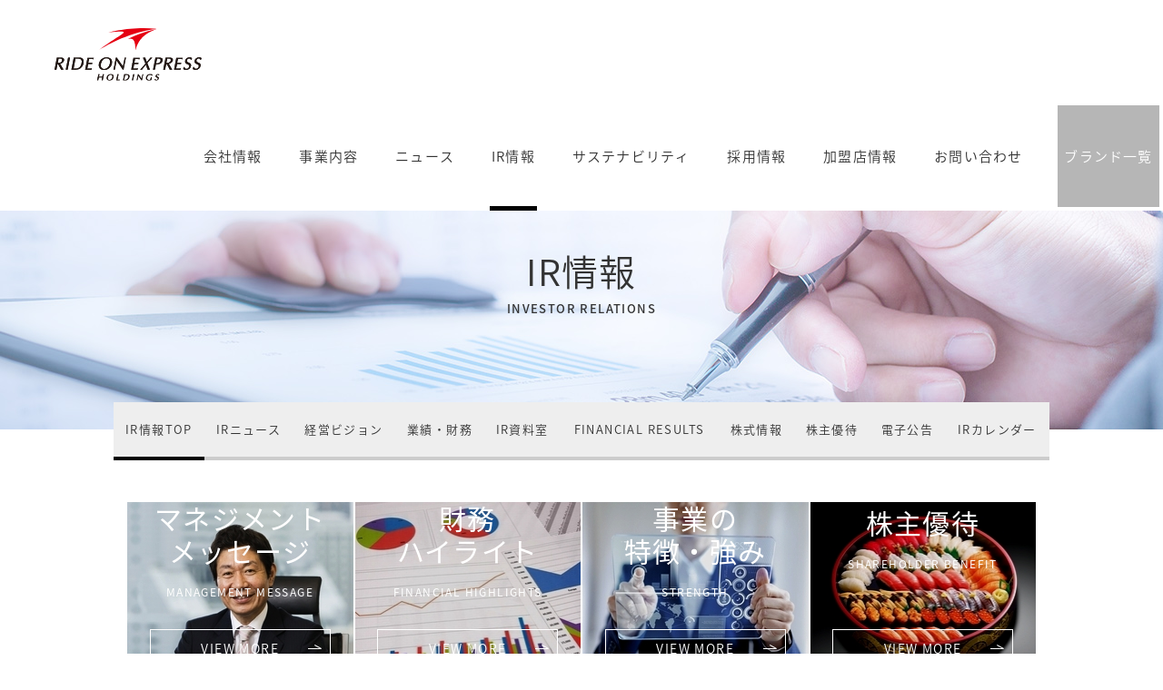

--- FILE ---
content_type: text/html; charset=UTF-8
request_url: https://ir.rideonexpresshd.co.jp/ja/index.html
body_size: 7770
content:

<!DOCTYPE html>
<html lang="ja" class="no-js">
<head>
   <meta http-equiv="X-UA-Compatible" content="IE=edge"/>
<meta http-equiv="Content-Type" content="text/html; charset=utf-8"/>
<meta name="keywords" content="IR情報TOP,本企業" />
<meta name="description" content="本企業のIR情報TOPをご覧いただけます。" />
<meta name="author" content="" />
<meta name="robots" content="all" />
<meta name="viewport" content="width=device-width" />
<title>IR情報TOP | IR情報</title>
                    <link rel="stylesheet" type="text/css" href="/resources/templating-kit/themes/pop/css/default/base.2023-09-23-18-55-08-649.cache.css" media="all" />
                    <link rel="stylesheet" type="text/css" href="/resources/templating-kit/themes/pop/css/default/styles.2017-10-02-10-22-27-040.cache.css" media="print, screen and (min-width: 768px)" />
                    <link rel="stylesheet" type="text/css" href="/resources/templating-kit/themes/pop/css/default/mobile.2017-09-29-15-41-33-317.cache.css" media="handheld, only screen and (max-width: 767px)" />
                    <link rel="stylesheet" type="text/css" href="/resources/templating-kit/themes/pop/css/common/edited.2025-03-06-23-05-10-010.cache.css" media="all" />
<!--[if ! lte IE 6]><!-->
        <script>
            //global information for the javascripts
            window.magnoliaFrontendData = {
                themePath: "/resources/templating-kit/",
                contextPath: "/rideonexpressPublic",
                isEdit: false,
                texts: {
                    lightbox: {
                        close: "close lightbox",
                        next: "next picture"
                    },
                    close: "close"
                },
                cfg: {
                }
            };
        </script>
                <script src="/resources/templating-kit/js/scriptloader-libraries.2015-05-19-11-15-39-153.cache.js" type="text/javascript"></script>
                <script src="/resources/templating-kit/js/scriptloader-plugin.2015-08-21-13-23-34-606.cache.js" type="text/javascript"></script>
                <script src="/resources/templating-kit/themes/pop/js/init-behaviour.2017-07-08-13-41-33-299.cache.js" type="text/javascript"></script>
                    <script src="/resources/templating-kit/themes/pop/js/default/start.2025-08-04-16-03-48-268.cache.js" type="text/javascript"></script>
                    <script src="/resources/templating-kit/themes/pop/js/default/custom.2025-08-04-16-04-06-180.cache.js" type="text/javascript"></script>
<!--<![endif]-->
<!-- empty placeholder for script -->
    <link rel="shortcut icon" href="/resources/favicon.ico" type="image/x-icon">
<link rel="icon" href="/resources/favicon.ico" type="image/x-icon">
<script type="text/javascript">$ = jQuery.noConflict();</script>
<script type="text/javascript" src="/resources/sw_js/start.js" charset="UTF-8"></script>
<link rel="stylesheet" href="//fonts.googleapis.com/css?family=Roboto:400,500">
<link rel="stylesheet" href="//fonts.googleapis.com/earlyaccess/notosansjapanese.css">
<link rel="stylesheet" href="/resources/sw_css/common.css">
<!link rel="stylesheet" href="http://cdn.jsdelivr.net/jquery.slick/1.6.0/slick.css">
<link rel="stylesheet" href="https://cdnjs.cloudflare.com/ajax/libs/magnific-popup.js/1.1.0/magnific-popup.min.css">
    <!-- Google Tag Manager -->
<script>(function(w,d,s,l,i){w[l]=w[l]||[];w[l].push({'gtm.start':new Date().getTime(),event:'gtm.js'});var f=d.getElementsByTagName(s)[0],
j=d.createElement(s),dl=l!='dataLayer'?'&l='+l:'';j.async=true;j.src='https://www.googletagmanager.com/gtm.js?id='+i+dl;f.parentNode.insertBefore(j,f);
})(window,document,'script','dataLayer','GTM-WRPJLJ9');</script>
<!-- End Google Tag Manager -->
</head>
<body id="irtop" class="irtop">
                    <!-- Google Tag Manager (noscript) -->
<noscript><iframe src="https://www.googletagmanager.com/ns.html?id=GTM-WRPJLJ9" height="0" width="0" style="display:none;visibility:hidden"></iframe></noscript>
<!-- End Google Tag Manager (noscript) -->
    <header class="st-header" role="banner" id="header">
      <div class="st-header-inner clearfix">
        <div class="st-header-grid-l">
          <div class="st-header-logo">
            <h1 class="st-header-logo-inner"><a href="https://www.rideonexpresshd.co.jp"><img src="/resources/sw_img/logo.svg" width="162" height="58" alt="ライドオンエクスプレスホールディングス"></a></h1>
          </div>
          <div class="st-header-sp-menu">
            <ul>
              <li><a href="https://www.rideonexpresshd.co.jp/brand/"><img src="/resources/sw_img/icon_business.svg" width="25" height="20" alt="事業内容"><span>事業内容</span></a></li>
              <li><a href="https://recruit.rideonexpresshd.co.jp/" target="_blank"><img src="/resources/sw_img/icon_recruit.svg" width="29" height="18" alt="採用情報"><span>採用情報</span></a></li>
              <li><a href="https://ir.rideonexpresshd.co.jp/"><img src="/resources/sw_img/icon_ir.svg" width="19" height="18" alt="IR情報"><span>IR情報</span></a></li>
              <li class="st-header-burger" id="burger"><a class="st-header-bars" href=""><span class="st-header-bar"></span><span class="st-header-bar"></span><span class="st-header-bar"></span></a></li>
            </ul>
          </div>
        </div>
        <div class="st-header-grid-r">
          <nav class="st-header-nav" role="navigation" id="headerNav">
            <ul class="st-header-nav-menu" id="dorpdown">
              <li class="st-header-nav-menu-item js-drop-category"><a class="st-header-nav-menu-item-link ff-noto" href="">会社情報<span class="ff-en">CORPORATE</span></a>
                <div class="st-header-mega js-drop-target">
                  <div class="st-header-mega-inner">
                    <div class="st-header-mega-head">
                      <p class="ff-noto">会社情報<span class="ff-en">CORPORATE</span></p>
                    </div>
                    <div class="st-header-mega-body clearfix">
                      <div class="st-header-mega-menu">
                        <ul>
                          <li><a class="ff-noto c-hov-text" href="https://www.rideonexpresshd.co.jp/about/"><span>会社情報TOP</span></a></li>
                          <li><a class="ff-noto c-hov-text" href="https://www.rideonexpresshd.co.jp/about/message.html"><span>トップメッセージ</span></a></li>
                          <li><a class="ff-noto c-hov-text" href="https://www.rideonexpresshd.co.jp/about/philosophy.html"><span>企業理念</span></a></li>
                          <li><a class="ff-noto c-hov-text" href="https://www.rideonexpresshd.co.jp/about/history.html"><span>会社沿革</span></a></li>
                          <li><a class="ff-noto c-hov-text" href="https://www.rideonexpresshd.co.jp/about/leaders.html"><span>役員紹介</span></a></li>
                        </ul>
                      </div>
                      <div class="st-header-mega-menu">
                        <ul>
                          <li>
                            <div class="st-header-mega-menu-group">
                              <dl>
                                <dt>
                                  <dfn class="ff-noto">グループ会社</dfn>
                                </dt>
                                <dd>
                                  <p><a class="ff-noto c-hov-text" href="https://www.rideonexpresshd.co.jp/about/rideonexpress.html"><span>株式会社ライドオンエクスプレス</span></a></p>
                                  <p><a class="ff-noto c-hov-text" href="https://www.rideonexpresshd.co.jp/about/rideonseeds.html"><span>株式会社ライドオンシーズ</span></a></p>
                                  <p><a class="ff-noto c-hov-text" href="https://www.rideonexpresshd.co.jp/about/rideoninternational.html"><span>RIDE ON INTERNATIONAL(THAILAND)Co., Ltd.</span></a></p>
                                </dd>
                              </dl>
                            </div>
                          </li>
                          <li><a class="ff-noto ff-noto c-hov-text" href="https://www.rideonexpresshd.co.jp/about/astart.html"><span>＠Techファンド＜エーテックファンド＞</span></a></li>
                        </ul>
                      </div>
                    </div>
                  </div>
                </div>
              </li>
              <li class="st-header-nav-menu-item"><a class="st-header-nav-menu-item-link ff-noto" href="https://www.rideonexpresshd.co.jp/brand/">事業内容<span>OUR BUSINESS</span></a></li>
              <li class="st-header-nav-menu-item"><a class="st-header-nav-menu-item-link ff-noto" href="https://www.rideonexpresshd.co.jp/news/">ニュース<span>NEWS</span></a></li>
              <li class="st-header-nav-menu-item js-drop-category"><a class="st-header-nav-menu-item-link ff-noto" href="" target="_blank">IR情報<span>IR INFO</span></a>
                <div class="st-header-mega js-drop-target">
                  <div class="st-header-mega-inner">
                    <div class="st-header-mega-head">
                      <p class="ff-noto">IR情報<span class="ff-en">IR INFO</span></p>
                    </div>
                    <div class="st-header-mega-body clearfix">
                      <div class="st-header-mega-menu">
                        <ul>
                          <li><a class="ff-noto c-hov-text" href="https://ir.rideonexpresshd.co.jp/"><span>IR情報TOP</span></a></li>
                          <li><a class="ff-noto c-hov-text" href="https://ir.rideonexpresshd.co.jp/ja/irnews.html"><span>IRニュース</span></a></li>
                          <li><a class="ff-noto c-hov-text" href="https://ir.rideonexpresshd.co.jp/ja/vision.html"><span>経営ビジョン</span></a></li>
                          <li><a class="ff-noto c-hov-text" href="https://ir.rideonexpresshd.co.jp/ja/finance.html"><span>業績・財務</span></a></li>
                          <li><a class="ff-noto c-hov-text" href="https://ir.rideonexpresshd.co.jp/ja/library.html"><span>IR資料室</span></a></li>
                        </ul>
                      </div>
                      <div class="st-header-mega-menu">
                        <ul>
                          <li><a class="ff-noto ff-noto c-hov-text" href="https://ir.rideonexpresshd.co.jp/ja/stock.html"><span>株式情報</span></a></li>
                          <li><a class="ff-noto ff-noto c-hov-text" href="https://ir.rideonexpresshd.co.jp/ja/yutai.html"><span>株主優待</span></a></li>
                          <li><a class="ff-noto ff-noto c-hov-text" href="https://ir.rideonexpresshd.co.jp/ja/announce.html"><span>電子公告</span></a></li>
                          <li><a class="ff-noto c-hov-text" href="https://ir.rideonexpresshd.co.jp/ja/calendar.html"><span>IRカレンダー</span></a></li>
                          <li><a class="ff-noto c-hov-text" href="https://ir.rideonexpresshd.co.jp/ja/mail.html"><span>IRメールマガジン登録</span></a></li>
                        </ul>
                      </div>
                    </div>
                  </div>
                </div>
              </li>
              <li class="st-header-nav-menu-item"><a class="st-header-nav-menu-item-link ff-noto" href="https://www.rideonexpresshd.co.jp/sustainability.html">サステナビリティ<span>SUSTAINABILITY</span></a></li>
              <li class="st-header-nav-menu-item js-drop-category _pd"><a class="st-header-nav-menu-item-link ff-noto" href="">採用情報<span>RECRUIT</span></a>
                <div class="st-header-mega js-drop-target">
                  <div class="st-header-mega-inner">
                    <div class="st-header-mega-head">
                      <p class="ff-noto">採用情報<span class="ff-en">RECRUIT</span></p>
                    </div>
                    <div class="st-header-mega-body clearfix">
                      <div class="st-header-mega-menu _nocol">
                        <ul>
                          <li><a class="ff-noto ff-noto c-hov-text" href="https://recruit.rideonexpresshd.co.jp/" target="_blank"><span>新卒採用</span></a></li>
                          <li><a class="ff-noto c-hov-text" href="https://ginsara-job.net/jobfind-pc/" target="_blank"><span>アルバイト採用</span></a></li>
                        </ul>
                      </div>
                    </div>
                  </div>
                </div>
              </li>
              <li class="st-header-nav-menu-item js-drop-category"><a class="st-header-nav-menu-item-link ff-noto" href="">加盟店情報<span>FRANCHISE</span></a>
                <div class="st-header-mega js-drop-target">
                  <div class="st-header-mega-inner">
                    <div class="st-header-mega-head">
                      <p class="ff-noto">加盟店情報<span class="ff-en">FRANCHISE</span></p>
                    </div>
                    <div class="st-header-mega-body clearfix">
                      <div class="st-header-mega-menu">
                        <ul>
                          <li><a class="ff-noto c-hov-text" href="https://www.rideonexpresshd.co.jp/fc/"><span>加盟店情報TOP</span></a></li>
                          <li><a class="ff-noto c-hov-text" href="https://www.rideonexpresshd.co.jp/fc/market.html"><span>業界シェアNo.1</span></a></li>
                          <li><a class="ff-noto c-hov-text" href="https://www.rideonexpresshd.co.jp/fc/merit.html"><span>加盟のメリット</span></a></li>
                          <li><a class="ff-noto c-hov-text" href="https://www.rideonexpresshd.co.jp/fc/reason.html"><span>売れ続ける理由</span></a></li>
                        </ul>
                      </div>
                      <div class="st-header-mega-menu">
                        <ul>
                          <li><a class="ff-noto ff-noto c-hov-text" href="https://www.rideonexpresshd.co.jp/fc/open.html"><span>開業までの流れ</span></a></li>
                          <li><a class="ff-noto ff-noto c-hov-text" href="https://www.rideonexpresshd.co.jp/fc/faq.html"><span>よくあるご質問</span></a></li>
                        </ul>
                      </div>
                    </div>
                  </div>
                </div>
              </li>
              <li class="st-header-nav-menu-item"><a class="st-header-nav-menu-item-link ff-noto" href="https://www.rideonexpresshd.co.jp/inquiry/">お問い合わせ<span>CONTACT</span></a></li>
            </ul>
          </nav>
          <div class="st-header-brand" id="brand"><a class="st-header-brand-link ff-noto" href="#">ブランド一覧</a>
            <div class="st-header-brand-site" id="brndSite">
              <div class="st-header-brand-site-head">
                <p class="ff-noto">ブランド公式サイト</p>
              </div>
              <div class="st-header-brand-site-body">
                <ul>
                  <li>
                    <div class="st-header-brand-site-box"><a href="https://www.ginsara.jp/" target="_blank"><img src="/resources/sw_img/logo_ginnosara.svg" width="97" height="23" alt="宅配寿司 銀のさら"></a></div>
                  </li>
                  <li>
                    <div class="st-header-brand-site-box"><a href="https://www.kamatora.jp/" target="_blank"><img src="/resources/sw_img/logo_kamatora.svg" width="67" height="28" alt="宅配御膳 釜寅"></a></div>
                  </li>
                  <li>
                    <div class="st-header-brand-site-box"><a href="https://www.sushijoto.jp/" target="_blank"><img src="/resources/sw_img/logo_sushijoto.svg" width="78" height="35" alt="宅配寿司 すし上等！"></a></div>
                  </li>
                  <!--  <li>
                    <div class="st-header-brand-site-box"><a href="https://www.finedine.jp/" target="_blank"><img src="/resources/sw_img/logo_finedine.svg" width="78" height="16" alt="fineDine"></a></div>
                  </li> -->
                 <!--<li>
                    <div class="st-header-brand-site-box"><a href="https://www.d-dekitate.jp/" target="_blank"><img src="/resources/sw_img/logo_dekitate.svg" width="92" height="40" alt="DEKITATE"></a></div>
                  </li>-->
                 <!-- <li>
                    <div class="st-header-brand-site-box"><a href="https://www.starrymoonservice.jp/" target="_blank"><img src="/resources/sw_img/logo_atntennaport.svg" width="100" height="40" alt="ATNTENNA PORT"></a></div>
                  </li> -->
                </ul>
              </div>
            </div>
          </div>
        </div>
      </div>
    </header>
<div id="head_space"></div>
<div class="bread-crumb" id="bread-crumb-1">
    <h5><span><a href="http://www.rideonexpresshd.co.jp/">ホーム</a></span></h5>
    <ol>
              <li><a href="/ja.html">IR情報</a></li>
              <li><strong>IR情報TOP</strong></li>
    </ol>
</div><!-- end breadcrumb -->
            <div id="html1">
<div class="html-paragraph" id="html-paragraph-1">
        <script type="text/javascript" src="/resources/sw_js/jquery.heightLine.min.js" charset="UTF-8"></script>
<script type="text/javascript" src="/resources/sw_js/top-assist.js" charset="UTF-8"></script>
</div>            </div>
<div class="page-intro-wrapper">
    <div class="page-intro">
        <div class="h1" >
           IR情報<span>INVESTOR RELATIONS</span>
        </div>
        <div class="text-meta" role="contentinfo">
        </div><!-- end text-meta -->
        <div class="abstractImage">
        </div>
    </div>
</div>
            <div id="wrapper-2">
<div id="nav">
    <div id="promos1">
<div class="promos">
    </div><!-- end promos -->
    </div>
    <div id="nav-box" role="navigation">
             <h6>サブ-ナビゲーション</h6>
        <ul class="navLevel_1">
            <li class="open on liIndex_0">
                        <strong>                        <span><em>-></em>IR情報TOP</span>
</strong>
            </li>
            <li class="open liIndex_1">
                        <a href="/ja/irnews.html">IRニュース</a>
            </li>
            <li class="open liIndex_2">
                        <a href="/ja/vision.html">経営ビジョン</a>
        <ul class="navLevel_2">
            <li class="open liIndex_0">
                        <a href="/ja/vision/message.html">マネジメントメッセージ</a>
            </li>
            <li class="open liIndex_1">
                        <a href="/ja/vision/strength.html">事業の特徴・強み</a>
            </li>
            <li class="open liIndex_2">
                        <a href="/ja/vision/governance.html">コーポレートガバナンス</a>
            </li>
            <li class="open liIndex_3">
                        <a href="/ja/vision/capital.html">資本政策</a>
            </li>
        </ul>
            </li>
            <li class="open liIndex_3">
                        <a href="/ja/finance.html">業績・財務</a>
        <ul class="navLevel_2">
            <li class="open liIndex_0">
                        <a href="/ja/finance/highlight.html">財務ハイライト</a>
            </li>
            <li class="open liIndex_1">
                        <a href="/ja/finance/indicator.html">主な財務指標</a>
            </li>
            <li class="open liIndex_2">
                        <a href="/ja/finance/cashflow.html">キャッシュフロー</a>
            </li>
        </ul>
            </li>
            <li class="open liIndex_4">
                        <a href="/ja/library.html">IR資料室</a>
        <ul class="navLevel_2">
            <li class="open liIndex_0">
                        <a href="/ja/library/results.html">決算短信</a>
            </li>
            <li class="open liIndex_1">
                        <a href="/ja/library/presentation.html">説明会資料</a>
            </li>
            <li class="open liIndex_2">
                        <a href="/ja/library/securities.html">有価証券報告書</a>
            </li>
            <li class="open liIndex_3">
                        <a href="/ja/library/report.html">株主通信</a>
            </li>
        </ul>
            </li>
            <li class="open liIndex_5">
                        <a href="/ja/irnews_en.html">FINANCIAL RESULTS</a>
            </li>
            <li class="open liIndex_6">
                        <a href="/ja/stock.html">株式情報</a>
        <ul class="navLevel_2">
            <li class="open liIndex_0">
                        <a href="/ja/stock/information.html">株式の状況</a>
            </li>
            <li class="open liIndex_1">
                        <a href="/ja/stock/meeting.html">株主総会</a>
            </li>
        </ul>
            </li>
            <li class="open liIndex_7">
                        <a href="/ja/yutai.html">株主優待</a>
            </li>
            <li class="open liIndex_8">
                        <a href="/ja/announce.html">電子公告</a>
            </li>
            <li class="open liIndex_9">
                        <a href="/ja/calendar.html">IRカレンダー</a>
            </li>
        </ul>
    </div><!-- end nav-box -->
    <div id="promos2">
<div class="promos">
    </div><!-- end promos -->
    </div>
</div><!-- end nav -->
            <div id="wrapper-3">
<div id="page-intro">
        <h1 style="">
           IR情報<span>INVESTOR RELATIONS</span>
        </h1>
        <div class="text-meta" role="contentinfo">
        </div><!-- end text-meta -->
        <div class="abstractImage">
        </div>
</div>
<div id="sharewithmain" role="main">
    <div class="multiColumn multiColumn4 layout_top_teaser_box" id="multiColumn4-1" style="">
        <div class="column column1" style="">
    <div class="teaser"  id="teaser-1">
            <h2>
                <a href="/ja/vision/message.html"  >
                マネジメント<br>メッセージ<span>MANAGEMENT MESSAGE</span>
            </a>
            </h2>
            <a href="/ja/vision/message.html"  ><img src="/ja/index/main/08/teaserItems1/0/binaryNodeName/message.jpg" alt="マネジメント&lt;br&gt;メッセージ&lt;span&gt;MANAGEMENT MESSAGE&lt;/span&gt;" /></a>
    </div><!-- end teaser -->
        </div>
        <div class="column column2" style="">
    <div class="teaser"  id="teaser-2">
            <h2>
                <a href="/ja/finance/highlight.html"  >
                財務<br>ハイライト<span>FINANCIAL HIGHLIGHTS</span>
            </a>
            </h2>
            <a href="/ja/finance/highlight.html"  ><img src="/ja/index/main/08/teaserItems2/0/binaryNodeName/highlights_.jpg" alt="財務&lt;br&gt;ハイライト&lt;span&gt;FINANCIAL HIGHLIGHTS&lt;/span&gt;" /></a>
    </div><!-- end teaser -->
        </div>
        <div class="column column3" style="">
    <div class="teaser"  id="teaser-3">
            <h2>
                <a href="/ja/vision/strength.html"  >
                事業の<br>特徴・強み<span>STRENGTH</span>
            </a>
            </h2>
            <a href="/ja/vision/strength.html"  ><img src="/ja/index/main/08/teaserItems3/0/binaryNodeName/strategy_.jpg" alt="事業の&lt;br&gt;特徴・強み&lt;span&gt;STRENGTH&lt;/span&gt;" /></a>
    </div><!-- end teaser -->
        </div>
        <div class="column columnLast column4" style="">
    <div class="teaser"  id="teaser-4">
            <h2>
                <a href="/ja/yutai.html"  >
                株主優待<span>SHAREHOLDER BENEFIT</span>
            </a>
            </h2>
            <a href="/ja/yutai.html"  ><img src="/ja/index/main/08/teaserItems4/0/binaryNodeName/benefit.jpg" alt="株主優待&lt;span&gt;SHAREHOLDER BENEFIT&lt;/span&gt;" /></a>
    </div><!-- end teaser -->
        </div>
</div>
    <div class="multiColumn multiColumn1" id="multiColumn1-1" style="">
        <div class="column columnLast column1" style="">
<div class="title3 no-icon"  id="title3-1">
        <h3>IRニュース</h3>
</div>
<script type="text/javascript" src="/resources/templating-kit/js/newIconVer2.js"></script>
<div class="news-latest-2nd" id="news-latest-2nd-1" >
        <ul>
                <li class="no-img deactivated tdnet gyousekiElm">
                        <h3>
         <span class="date">2025.12.19</span>
     <span class="c_icon"><img src="https://data.swcms.net/file/rideonexpress/dam/jcr:3162254a-e82d-4096-b032-36fdaced8d55/gyouseki.png"  alt="gyouseki" /></span>
      <span class="news_tx">
                              <a href="https://data.swcms.net/file/rideonexpress/ja/irnews/auto_20251219522617/pdfFile.pdf"  target="_blank">
                                  営業外収益の計上見込み及び業績予想の修正に関するお知らせ
                              </a>
                      </span>
    <span class="d_icon"><img src="/resources/templating-kit/themes/pop/img/defaulticon/common/pdf.png" alt="pdf" /></span>
        <span class="filesize">（80KB）</span>
      <span class="n_icon" src="https://data.swcms.net/file/rideonexpress/dam/jcr:a3a490d7-41b6-41da-8d14-0a922db0ab07/newIcon.png"  entrydate="2025/12/19" term="30"></span>
                        </h3>
              </li>
                <li class="no-img deactivated normal noneElm">
                        <h3>
           <span class="date">2025.12.03</span>
       <span class="c_icon"><img src="https://data.swcms.net/file/rideonexpress/dam/jcr:bdad5e6c-2e14-44e1-b1cc-a4bc5d2e6c50/none.png"  alt="withLink" /></span>
              <span class="news_tx">
                                <a href="/ja/irnews/irnews-8564494551399951232.html" >
                                2026年３月期 第２四半期決算決算説明会　WEB動画の配信に関するお知らせ
                              </a>
                            </span>
        <span class="n_icon" src="https://data.swcms.net/file/rideonexpress/dam/jcr:a3a490d7-41b6-41da-8d14-0a922db0ab07/newIcon.png"  entrydate="2025/12/03" term="30"></span>
                        </h3>
                                    <p class="det_tx"> <em class="more"><a href="/ja/irnews/irnews-8564494551399951232.html">読む <span class="news_tx2"> 2026年３月期 第２四半期決算決算説明会　WEB動画の配信に関するお知らせ</span></a></em></p>
              </li>
                <li class="no-img tdnet gyousekiElm">
                        <h3>
         <span class="date">2025.11.14</span>
     <span class="c_icon"><img src="https://data.swcms.net/file/rideonexpress/dam/jcr:3162254a-e82d-4096-b032-36fdaced8d55/gyouseki.png"  alt="gyouseki" /></span>
      <span class="news_tx">
                              <a href="https://data.swcms.net/file/rideonexpress/ja/irnews/auto_20251114502482/pdfFile.pdf"  target="_blank">
                                  2026年３月期第２四半期（中間期）連結業績予想と実績との差異に関するお知らせ
                              </a>
                      </span>
    <span class="d_icon"><img src="/resources/templating-kit/themes/pop/img/defaulticon/common/pdf.png" alt="pdf" /></span>
        <span class="filesize">（140KB）</span>
      <span class="n_icon" src="https://data.swcms.net/file/rideonexpress/dam/jcr:a3a490d7-41b6-41da-8d14-0a922db0ab07/newIcon.png"  entrydate="2025/11/14" term="30"></span>
                        </h3>
              </li>
                <li class="no-img tdnet resultElm">
                        <h3>
         <span class="date">2025.11.14</span>
     <span class="c_icon"><img src="https://data.swcms.net/file/rideonexpress/dam/jcr:5daaa474-7619-4d16-8a74-ccfb91433ec9/result.png"  alt="result" /></span>
      <span class="news_tx">
                              <a href="https://data.swcms.net/file/rideonexpress/ja/irnews/auto_20251114502314/pdfFile.pdf"  target="_blank">
                                  2026年３月期第２四半期（中間期）決算短信〔日本基準〕(連結)
                              </a>
                      </span>
    <span class="d_icon"><img src="/resources/templating-kit/themes/pop/img/defaulticon/common/pdf.png" alt="pdf" /></span>
        <span class="filesize">（568KB）</span>
      <span class="n_icon" src="https://data.swcms.net/file/rideonexpress/dam/jcr:a3a490d7-41b6-41da-8d14-0a922db0ab07/newIcon.png"  entrydate="2025/11/14" term="30"></span>
                        </h3>
              </li>
                <li class="no-img tdnet tekijiElm">
                        <h3>
         <span class="date">2025.11.14</span>
     <span class="c_icon"><img src="https://data.swcms.net/file/rideonexpress/dam/jcr:987a4f2e-ee58-42e5-aa54-8b0b6272681f/tekiji.png"  alt="tekiji" /></span>
      <span class="news_tx">
                              <a href="https://data.swcms.net/file/rideonexpress/ja/irnews/auto_20251114502287/pdfFile.pdf"  target="_blank">
                                  2026年３月期 第２四半期決算補足説明資料
                              </a>
                      </span>
    <span class="d_icon"><img src="/resources/templating-kit/themes/pop/img/defaulticon/common/pdf.png" alt="pdf" /></span>
        <span class="filesize">（1,284KB）</span>
      <span class="n_icon" src="https://data.swcms.net/file/rideonexpress/dam/jcr:a3a490d7-41b6-41da-8d14-0a922db0ab07/newIcon.png"  entrydate="2025/11/14" term="30"></span>
                        </h3>
              </li>
        </ul>
            <p class="all"><a href="/ja/irnews.html">全てのニュース</a></p>
    <script type="text/javascript">
      showNewIcon("news-latest-2nd-1");
    </script>
</div><!-- end news-latest-2nd -->
        </div>
</div>
    <div class="multiColumn multiColumn1" id="multiColumn1-2" style="">
        <div class="column columnLast column1" style="">
<div class="title3 style1 no-icon"  id="title3-2">
        <h3>FINANCIAL RESULTS</h3>
</div>
<script type="text/javascript" src="/resources/templating-kit/js/newIconVer2.js"></script>
<div class="news-latest-2nd" id="news-latest-2nd-2" >
        <ul>
                <li class="no-img deactivated tdnet irElm">
                        <h3>
         <span class="date">2025.06.24</span>
     <span class="c_icon"><img src="https://data.swcms.net/file/rideonexpress/dam/jcr:b440c163-3db3-470b-9c79-42ad55dc286c/ir.png"  alt="ir" /></span>
      <span class="news_tx">
                              <a href="https://data.swcms.net/file/rideonexpress/ja/irnews_en/auto_20250624597266/pdfFile.pdf"  target="_blank">
                                  (Revision_ Numerical data revision) Consolidated Financial Results for the Fiscal Year Ended March 31, 2025 (Under Japanese GAAP)
                              </a>
                      </span>
    <span class="d_icon"><img src="/resources/templating-kit/themes/pop/img/defaulticon/common/pdf.png" alt="pdf" /></span>
        <span class="filesize">（62KB）</span>
      <span class="n_icon" src="https://data.swcms.net/file/rideonexpress/dam/jcr:a3a490d7-41b6-41da-8d14-0a922db0ab07/newIcon.png"  entrydate="2025/06/24" term="30"></span>
                        </h3>
              </li>
                <li class="no-img tdnet syosyuElm">
                        <h3>
         <span class="date">2025.06.03</span>
     <span class="c_icon"><img src="https://data.swcms.net/file/rideonexpress/dam/jcr:5875e7fa-c5e5-473b-9728-2e6c43573e53/syosyu.png"  alt="syosyu" /></span>
      <span class="news_tx">
                              <a href="https://data.swcms.net/file/rideonexpress/ja/irnews_en/auto_20250602577011/pdfFile.pdf"  target="_blank">
                                  Notice of Convocation Annual General Meeting 2025
                              </a>
                      </span>
    <span class="d_icon"><img src="/resources/templating-kit/themes/pop/img/defaulticon/common/pdf.png" alt="pdf" /></span>
        <span class="filesize">（194KB）</span>
      <span class="n_icon" src="https://data.swcms.net/file/rideonexpress/dam/jcr:a3a490d7-41b6-41da-8d14-0a922db0ab07/newIcon.png"  entrydate="2025/06/03" term="30"></span>
                        </h3>
              </li>
                <li class="no-img deactivated tdnet irElm">
                        <h3>
         <span class="date">2025.05.21</span>
     <span class="c_icon"><img src="https://data.swcms.net/file/rideonexpress/dam/jcr:b440c163-3db3-470b-9c79-42ad55dc286c/ir.png"  alt="ir" /></span>
      <span class="news_tx">
                              <a href="https://data.swcms.net/file/rideonexpress/ja/irnews_en/auto_20250521560082/pdfFile.pdf"  target="_blank">
                                  [Delayed][Summary]Consolidated Financial Results for the Fiscal Year Ended March 31, 2025 (Under Japanese GAAP)
                              </a>
                      </span>
    <span class="d_icon"><img src="/resources/templating-kit/themes/pop/img/defaulticon/common/pdf.png" alt="pdf" /></span>
        <span class="filesize">（373KB）</span>
      <span class="n_icon" src="https://data.swcms.net/file/rideonexpress/dam/jcr:a3a490d7-41b6-41da-8d14-0a922db0ab07/newIcon.png"  entrydate="2025/05/21" term="30"></span>
                        </h3>
              </li>
        </ul>
            <p class="all"><a href="/ja/irnews_en.html">全てのニュース</a></p>
    <script type="text/javascript">
      showNewIcon("news-latest-2nd-2");
    </script>
</div><!-- end news-latest-2nd -->
        </div>
</div>
    <div class="multiColumn multiColumn4" id="multiColumn4-2" style="">
        <div class="column column1" style="">
<div class="link-list" id="link-list-1">
<ul>
    <li class="internal-link-text highlight"  id="internal-link-text-1">
                <a href="/ja/vision.html"  >経営ビジョン</a>
    </li>
    <li class="internal-link-text"  id="internal-link-text-2">
                <a href="/ja/vision/message.html"  >マネジメントメッセージ</a>
    </li>
    <li class="internal-link-text"  id="internal-link-text-4">
                <a href="/ja/vision/strength.html"  >事業の特徴・強み</a>
    </li>
    <li class="internal-link-text"  id="internal-link-text-5">
                <a href="/ja/vision/governance.html"  >コーポレートガバナンス</a>
    </li>
    <li class="internal-link-text"  id="internal-link-text-6">
                <a href="/ja/vision/capital.html"  >資本政策</a>
    </li>
</ul>
</div><!-- end links -->
        </div>
        <div class="column column2" style="">
<div class="link-list" id="link-list-2">
<ul>
    <li class="internal-link-text highlight"  id="internal-link-text-7">
                <a href="/ja/finance.html"  >業績・財務</a>
    </li>
    <li class="internal-link-text"  id="internal-link-text-8">
                <a href="/ja/finance/highlight.html"  >財務ハイライト</a>
    </li>
    <li class="internal-link-text"  id="internal-link-text-9">
                <a href="/ja/finance/indicator.html"  >主な財務指標</a>
    </li>
    <li class="internal-link-text"  id="internal-link-text-10">
                <a href="/ja/finance/cashflow.html"  >キャッシュフロー</a>
    </li>
</ul>
</div><!-- end links -->
        </div>
        <div class="column column3" style="">
<div class="link-list" id="link-list-3">
<ul>
    <li class="internal-link-text highlight"  id="internal-link-text-11">
                <a href="/ja/library.html"  >IR資料室</a>
    </li>
    <li class="internal-link-text"  id="internal-link-text-12">
                <a href="/ja/library/results.html"  >決算短信</a>
    </li>
    <li class="internal-link-text"  id="internal-link-text-13">
                <a href="/ja/library/presentation.html"  >説明会資料</a>
    </li>
    <li class="internal-link-text"  id="internal-link-text-14">
                <a href="/ja/library/securities.html"  >有価証券報告書</a>
    </li>
    <li class="internal-link-text"  id="internal-link-text-15">
                <a href="/ja/library/report.html"  >株主通信</a>
    </li>
</ul>
</div><!-- end links -->
        </div>
        <div class="column columnLast column4" style="">
<div class="link-list" id="link-list-4">
<ul>
    <li class="internal-link-text highlight"  id="internal-link-text-16">
                <a href="/ja/stock.html"  >株式情報</a>
    </li>
    <li class="internal-link-text"  id="internal-link-text-17">
                <a href="/ja/stock/information.html"  >株式の状況</a>
    </li>
    <li class="internal-link-text"  id="internal-link-text-18">
                <a href="/ja/stock/meeting.html"  >株主総会</a>
    </li>
</ul>
</div><!-- end links -->
        </div>
</div>
    <div class="multiColumn multiColumn4" id="multiColumn4-3" style="">
        <div class="column column1" style="">
    <div class="teaser no-img"  id="teaser-5">
            <h2>
                <a href="/ja/yutai.html"  >
                株主優待<span>SHAREHOLDER BENEFIT</span>
            </a>
            </h2>
    </div><!-- end teaser no-img -->
        </div>
        <div class="column column2" style="">
    <div class="teaser no-img"  id="teaser-6">
            <h2>
                <a href="/ja/announce.html"  >
                電子公告<span>ELECTRONIC PUBLIC NOTICE</span>
            </a>
            </h2>
    </div><!-- end teaser no-img -->
        </div>
        <div class="column column3" style="">
    <div class="teaser no-img"  id="teaser-7">
            <h2>
                <a href="/ja/calendar.html"  >
                IRカレンダー<span>IR CALENDAR</span>
            </a>
            </h2>
    </div><!-- end teaser no-img -->
        </div>
        <div class="column columnLast column4" style="">
    <div class="teaser no-img"  id="teaser-8">
            <h2>
                <a href="/ja/mail.html"  >
                IRメールマガジン登録<span>IR MAIL MAGAZINE</span>
            </a>
            </h2>
    </div><!-- end teaser no-img -->
        </div>
</div>
    <div class="multiColumn multiColumn4" id="multiColumn4-4" style="">
        <div class="column column1" style="">
    <div class="teaser no-img"  id="teaser-9">
            <h2>
                <a href="/ja/faq.html"  >
                IRよくあるご質問<span>IR FAQ</span>
            </a>
            </h2>
    </div><!-- end teaser no-img -->
        </div>
        <div class="column column2" style="">
    <div class="teaser no-img"  id="teaser-10">
            <h2>
                <a href="/ja/contact.html"  >
                IRお問い合わせ<span>IR INQUIRIES</span>
            </a>
            </h2>
    </div><!-- end teaser no-img -->
        </div>
        <div class="column column3" style="">
    <div class="teaser no-img"  id="teaser-11">
            <h2>
                <a href="/ja/irpolicy.html"  >
                IRポリシー<span>IR POLICY</span>
            </a>
            </h2>
    </div><!-- end teaser no-img -->
        </div>
        <div class="column columnLast column4" style="">
    <div class="teaser no-img"  id="teaser-12">
            <h2>
                <a href="/ja/disclaimer.html"  >
                免責事項<span>DISCLAIMER</span>
            </a>
            </h2>
    </div><!-- end teaser no-img -->
        </div>
</div>
    <div class="multiColumn multiColumn1" id="multiColumn1-3" style="">
        <div class="column columnLast column1" style="">
<div class="text-section"  id="text-section-1">
    <h2>株価情報</h2>
</div>
        </div>
</div>
    <div class="multiColumn multiColumn2" id="multiColumn2-1" style="">
        <div class="column column1" style="">
<div class="external-teaser"  id="external-teaser-1">
    <h2><a href="https://stocks.finance.yahoo.co.jp/stocks/detail/?code=6082.T"   target="_blank">Yahoo!ファイナンス の株価情報</a></h2>
    <a href="https://stocks.finance.yahoo.co.jp/stocks/detail/?code=6082.T"  target="_blank"><img src="/ja/index/main/06/teaserItems1/0/binaryNodeName/yj_r_34.gif" alt="Yahoo!ファイナンス の株価情報" /></a>
</div><!-- end external-teaser -->
        </div>
        <div class="column columnLast column2" style="">
<div class="external-teaser"  id="external-teaser-2">
    <h2><a href="http://quote.nomura.co.jp/nomura/cgi-bin/parser.pl?QCODE=6082&amp;TEMPLATE=nomura_tp_kabu_01&amp;MKTN=T"   target="_blank">野村證券の個別銘柄情報</a></h2>
    <a href="http://quote.nomura.co.jp/nomura/cgi-bin/parser.pl?QCODE=6082&amp;TEMPLATE=nomura_tp_kabu_01&amp;MKTN=T"  target="_blank"><img src="/ja/index/main/06/teaserItems2/0/binaryNodeName/logo_2x.png" alt="野村證券の個別銘柄情報" /></a>
</div><!-- end external-teaser -->
        </div>
</div>    
</div><!-- end main -->            </div><!-- end wrapper-3 -->
            <div id="promos3">
<div class="promos">
    </div><!-- end promos3 -->
            </div><!-- end promo -->
            </div><!-- end wrapper-2 -->
<div id="section-site-info">
    <div id="section-site-info-box">
            </div><!-- end section-site-info-box -->
</div><!-- end section-site-info -->
<div id="site-info">
    <div id="site-info-box">
<div class="html-paragraph" id="html-paragraph-2">
        <footer class="st-footer" role="contentinfo">
  <div class="st-footer-inner">
    <div class="st-footer-top">
      <div class="st-footer-brand">
        <ul class="clearfix">
          <li>
            <div class="st-footer-brand-item"><a href="https://www.ginsara.jp/" target="_blank"><img src="/resources/sw_img/logo_ginnosara.svg" width="153" height="39" alt="宅配寿司 銀のさら"/></a></div>
          </li>
          <li>
            <div class="st-footer-brand-item"><a href="https://www.kamatora.jp/" target="_blank"><img src="/resources/sw_img/logo_kamatora.svg" width="118" height="50" alt="宅配御膳 釜寅"/></a></div>
          </li>
          <li>
            <div class="st-footer-brand-item"><a href="https://www.sushijoto.jp/" target="_blank"><img src="/resources/sw_img/logo_sushijoto.svg" width="131" height="60" alt="宅配寿司 すし上等！"/></a></div>
          </li>
          <!--<li>
            <div class="st-footer-brand-item"><a href="https://www.d-dekitate.jp/" target="_blank"><img src="/resources/sw_img/logo_dekitate.svg" width="150" height="60" alt="DEKITATE"/></a></div>
          </li>-->
        </ul>
      </div>
    </div>
    <div class="st-footer-bottom clearfix">
      <div class="st-footer-bottom-inner">
        <div class="st-footer-grid-l">
          <div class="st-footer-nav">
            <ul>
              <li><a class="c-hov-text" href="http://www.rideonexpresshd.co.jp/privacy/"><span>プライバシーポリシー</span></a></li>
              <li><a class="c-hov-text" href="http://www.rideonexpresshd.co.jp/security/"><span>情報セキュリティー</span></a></li>
              <li><a class="c-hov-text" href="https://www.rideonexpresshd.co.jp/customer_harassment/"><span>カスタマーハラスメントに対する基本方針</span></a></li>
              <li><a class="c-hov-text" href="http://www.rideonexpresshd.co.jp/sitemap/"><span>サイトマップ</span></a></li>
            </ul>
          </div>
          <div class="st-footer-pagetop" id="pagetop"><a href="#"></a></div>
          <div class="st-footer-logo">
            <div class="st-footer-logo-inner">
              <div class="st-footer-logo-box"><a href="http://www.rideonexpresshd.co.jp/"><img src="/resources/sw_img/logo.svg" width="145" height="52" alt="ライドオンエクスプレスホールディングス"/></a></div>
            </div>
          </div>
        </div>
        <div class="st-footer-copyright">
          <p class="ff-en">Copyright &copy; RIDE ON EXPRESS HOLDINGS Co., Ltd．All Rights Reserved.</p>
        </div>
      </div>
    </div>
  </div>
</footer>
<script src="https://cdnjs.cloudflare.com/ajax/libs/jquery-easing/1.4.1/jquery.easing.min.js"></script>
<script src="https://cdnjs.cloudflare.com/ajax/libs/magnific-popup.js/1.1.0/jquery.magnific-popup.min.js"></script>
<script src="/resources/sw_js/common.js"></script>
</div>
            <p id="copyright"> </p>
    </div><!-- end site-info-box -->
</div><!-- end site-info -->
</body>
</html>


--- FILE ---
content_type: text/css
request_url: https://ir.rideonexpresshd.co.jp/resources/templating-kit/themes/pop/css/default/base.2023-09-23-18-55-08-649.cache.css
body_size: 3235
content:
@charset "utf-8";
/*---------------- based on 20/03/18ex */
/* base commons */
/*------------------------------------ */
/*
/*---- YouTube（動画埋め込み） ----*/
div.youtube {
	position: relative;
	width: 100%;
	margin-bottom: 20px;
}

div.youtube > iframe {
	display: block;
	margin: auto;
	max-width: 100%;
}

@media handheld, only screen and (max-width: 767px) {
	div.youtube {
		padding: 0 10px;
	}

	div.youtube::after {
		content: "";
		display: block;
		padding-top: 56.25%; 	/* 高さと幅の比を16:9に固定。9/16*100=56.25 */
	}

	div.youtube > iframe {
		position: absolute;
		top: 0;
		left: 0;
		width: 100% !important;
		height: 100% !important;
	}
}

/*===== カラム上マージン調整 =====*/
div.lx_col_mt0 > div.column1 ,
div.lx_col_mt0 > div.column2 ,
div.lx_col_mt0 > div.column3 ,
div.lx_col_mt0 > div.column4 ,
div.lx_col_mt0 > div.column5 ,
div.lx_col1_mt0 > div.column1 ,
div.lx_col2_mt0 > div.column2 ,
div.lx_col3_mt0 > div.column3 ,
div.lx_col4_mt0 > div.column4 ,
div.lx_col5_mt0 > div.column5 {
	margin-top: 0;
}

div.lx_col_mt10 > div.column1 ,
div.lx_col_mt10 > div.column2 ,
div.lx_col_mt10 > div.column3 ,
div.lx_col_mt10 > div.column4 ,
div.lx_col_mt10 > div.column5 ,
div.lx_col1_mt10 > div.column1 ,
div.lx_col2_mt10 > div.column2 ,
div.lx_col3_mt10 > div.column3 ,
div.lx_col4_mt10 > div.column4 ,
div.lx_col5_mt10 > div.column5 {
	margin-top: 10px;
}

div.lx_col_mt20 > div.column1 ,
div.lx_col_mt20 > div.column2 ,
div.lx_col_mt20 > div.column3 ,
div.lx_col_mt20 > div.column4 ,
div.lx_col_mt20 > div.column5 ,
div.lx_col1_mt20 > div.column1 ,
div.lx_col2_mt20 > div.column2 ,
div.lx_col3_mt20 > div.column3 ,
div.lx_col4_mt20 > div.column4 ,
div.lx_col5_mt20 > div.column5 {
	margin-top: 20px;
}

div.lx_col_mt30 > div.column1 ,
div.lx_col_mt30 > div.column2 ,
div.lx_col_mt30 > div.column3 ,
div.lx_col_mt30 > div.column4 ,
div.lx_col_mt30 > div.column5 ,
div.lx_col1_mt30 > div.column1 ,
div.lx_col2_mt30 > div.column2 ,
div.lx_col3_mt30 > div.column3 ,
div.lx_col4_mt30 > div.column4 ,
div.lx_col5_mt30 > div.column5 {
	margin-top: 30px;
}

div.lx_col_mt40 > div.column1 ,
div.lx_col_mt40 > div.column2 ,
div.lx_col_mt40 > div.column3 ,
div.lx_col_mt40 > div.column4 ,
div.lx_col_mt40 > div.column5 ,
div.lx_col1_mt40 > div.column1 ,
div.lx_col2_mt40 > div.column2 ,
div.lx_col3_mt40 > div.column3 ,
div.lx_col4_mt40 > div.column4 ,
div.lx_col5_mt40 > div.column5 {
	margin-top: 40px;
}

div.lx_col_mt50 > div.column1 ,
div.lx_col_mt50 > div.column2 ,
div.lx_col_mt50 > div.column3 ,
div.lx_col_mt50 > div.column4 ,
div.lx_col_mt50 > div.column5 ,
div.lx_col1_mt50 > div.column1 ,
div.lx_col2_mt50 > div.column2 ,
div.lx_col3_mt50 > div.column3 ,
div.lx_col4_mt50 > div.column4 ,
div.lx_col5_mt50 > div.column5 {
	margin-top: 50px;
}

div.lx_col_mt60 > div.column1 ,
div.lx_col_mt60 > div.column2 ,
div.lx_col_mt60 > div.column3 ,
div.lx_col_mt60 > div.column4 ,
div.lx_col_mt60 > div.column5 ,
div.lx_col1_mt60 > div.column1 ,
div.lx_col2_mt60 > div.column2 ,
div.lx_col3_mt60 > div.column3 ,
div.lx_col4_mt60 > div.column4 ,
div.lx_col5_mt60 > div.column5 {
	margin-top: 60px;
}

div.lx_col_mt70 > div.column1 ,
div.lx_col_mt70 > div.column2 ,
div.lx_col_mt70 > div.column3 ,
div.lx_col_mt70 > div.column4 ,
div.lx_col_mt70 > div.column5 ,
div.lx_col1_mt70 > div.column1 ,
div.lx_col2_mt70 > div.column2 ,
div.lx_col3_mt70 > div.column3 ,
div.lx_col4_mt70 > div.column4 ,
div.lx_col5_mt70 > div.column5 {
	margin-top: 70px;
}

div.lx_col_mt80 > div.column1 ,
div.lx_col_mt80 > div.column2 ,
div.lx_col_mt80 > div.column3 ,
div.lx_col_mt80 > div.column4 ,
div.lx_col_mt80 > div.column5 ,
div.lx_col1_mt80 > div.column1 ,
div.lx_col2_mt80 > div.column2 ,
div.lx_col3_mt80 > div.column3 ,
div.lx_col4_mt80 > div.column4 ,
div.lx_col5_mt80 > div.column5 {
	margin-top: 80px;
}

div.lx_col_mt90 > div.column1 ,
div.lx_col_mt90 > div.column2 ,
div.lx_col_mt90 > div.column3 ,
div.lx_col_mt90 > div.column4 ,
div.lx_col_mt90 > div.column5 ,
div.lx_col1_mt90 > div.column1 ,
div.lx_col2_mt90 > div.column2 ,
div.lx_col3_mt90 > div.column3 ,
div.lx_col4_mt90 > div.column4 ,
div.lx_col5_mt90 > div.column5 {
	margin-top: 90px;
}

div.lx_col_mt100 > div.column1 ,
div.lx_col_mt100 > div.column2 ,
div.lx_col_mt100 > div.column3 ,
div.lx_col_mt100 > div.column4 ,
div.lx_col_mt100 > div.column5 ,
div.lx_col1_mt100 > div.column1 ,
div.lx_col2_mt100 > div.column2 ,
div.lx_col3_mt100 > div.column3 ,
div.lx_col4_mt100 > div.column4 ,
div.lx_col5_mt100 > div.column5 {
	margin-top: 100px;
}

/*===== カラム下マージン調整 =====*/
div.lx_col_all_mb0 div.column1 ,
div.lx_col_all_mb0 div.column2 ,
div.lx_col_all_mb0 div.column3 ,
div.lx_col_all_mb0 div.column4 ,
div.lx_col_all_mb0 div.column5 {
	margin-bottom: 0;
}

div.lx_col_mb0 > div.column1 ,
div.lx_col_mb0 > div.column2 ,
div.lx_col_mb0 > div.column3 ,
div.lx_col_mb0 > div.column4 ,
div.lx_col_mb0 > div.column5 ,
div.lx_col1_mb0 > div.column1 ,
div.lx_col2_mb0 > div.column2 ,
div.lx_col3_mb0 > div.column3 ,
div.lx_col4_mb0 > div.column4 ,
div.lx_col5_mb0 > div.column5 {
	margin-bottom: 0;
}

div.lx_col_mb10 > div.column1 ,
div.lx_col_mb10 > div.column2 ,
div.lx_col_mb10 > div.column3 ,
div.lx_col_mb10 > div.column4 ,
div.lx_col_mb10 > div.column5 ,
div.lx_col1_mb10 > div.column1 ,
div.lx_col2_mb10 > div.column2 ,
div.lx_col3_mb10 > div.column3 ,
div.lx_col4_mb10 > div.column4 ,
div.lx_col5_mb10 > div.column5 {
	margin-bottom: 10px;
}

div.lx_col_mb20 > div.column1 ,
div.lx_col_mb20 > div.column2 ,
div.lx_col_mb20 > div.column3 ,
div.lx_col_mb20 > div.column4 ,
div.lx_col_mb20 > div.column5 ,
div.lx_col1_mb20 > div.column1 ,
div.lx_col2_mb20 > div.column2 ,
div.lx_col3_mb20 > div.column3 ,
div.lx_col4_mb20 > div.column4 ,
div.lx_col5_mb20 > div.column5 {
	margin-bottom: 20px;
}

div.lx_col_mb30 > div.column1 ,
div.lx_col_mb30 > div.column2 ,
div.lx_col_mb30 > div.column3 ,
div.lx_col_mb30 > div.column4 ,
div.lx_col_mb30 > div.column5 ,
div.lx_col1_mb30 > div.column1 ,
div.lx_col2_mb30 > div.column2 ,
div.lx_col3_mb30 > div.column3 ,
div.lx_col4_mb30 > div.column4 ,
div.lx_col5_mb30 > div.column5 {
	margin-bottom: 30px;
}

div.lx_col_mb40 > div.column1 ,
div.lx_col_mb40 > div.column2 ,
div.lx_col_mb40 > div.column3 ,
div.lx_col_mb40 > div.column4 ,
div.lx_col_mb40 > div.column5 ,
div.lx_col1_mb40 > div.column1 ,
div.lx_col2_mb40 > div.column2 ,
div.lx_col3_mb40 > div.column3 ,
div.lx_col4_mb40 > div.column4 ,
div.lx_col5_mb40 > div.column5 {
	margin-bottom: 40px;
}

div.lx_col_mb50 > div.column1 ,
div.lx_col_mb50 > div.column2 ,
div.lx_col_mb50 > div.column3 ,
div.lx_col_mb50 > div.column4 ,
div.lx_col_mb50 > div.column5 ,
div.lx_col1_mb50 > div.column1 ,
div.lx_col2_mb50 > div.column2 ,
div.lx_col3_mb50 > div.column3 ,
div.lx_col4_mb50 > div.column4 ,
div.lx_col5_mb50 > div.column5 {
	margin-bottom: 50px;
}

div.lx_col_mb60 > div.column1 ,
div.lx_col_mb60 > div.column2 ,
div.lx_col_mb60 > div.column3 ,
div.lx_col_mb60 > div.column4 ,
div.lx_col_mb60 > div.column5 ,
div.lx_col1_mb60 > div.column1 ,
div.lx_col2_mb60 > div.column2 ,
div.lx_col3_mb60 > div.column3 ,
div.lx_col4_mb60 > div.column4 ,
div.lx_col5_mb60 > div.column5 {
	margin-bottom: 60px;
}

div.lx_col_mb70 > div.column1 ,
div.lx_col_mb70 > div.column2 ,
div.lx_col_mb70 > div.column3 ,
div.lx_col_mb70 > div.column4 ,
div.lx_col_mb70 > div.column5 ,
div.lx_col1_mb70 > div.column1 ,
div.lx_col2_mb70 > div.column2 ,
div.lx_col3_mb70 > div.column3 ,
div.lx_col4_mb70 > div.column4 ,
div.lx_col5_mb70 > div.column5 {
	margin-bottom: 70px;
}

div.lx_col_mb80 > div.column1 ,
div.lx_col_mb80 > div.column2 ,
div.lx_col_mb80 > div.column3 ,
div.lx_col_mb80 > div.column4 ,
div.lx_col_mb80 > div.column5 ,
div.lx_col1_mb80 > div.column1 ,
div.lx_col2_mb80 > div.column2 ,
div.lx_col3_mb80 > div.column3 ,
div.lx_col4_mb80 > div.column4 ,
div.lx_col5_mb80 > div.column5 {
	margin-bottom: 80px;
}

div.lx_col_mb90 > div.column1 ,
div.lx_col_mb90 > div.column2 ,
div.lx_col_mb90 > div.column3 ,
div.lx_col_mb90 > div.column4 ,
div.lx_col_mb90 > div.column5 ,
div.lx_col1_mb90 > div.column1 ,
div.lx_col2_mb90 > div.column2 ,
div.lx_col3_mb90 > div.column3 ,
div.lx_col4_mb90 > div.column4 ,
div.lx_col5_mb90 > div.column5 {
	margin-bottom: 90px;
}

div.lx_col_mb100 > div.column1 ,
div.lx_col_mb100 > div.column2 ,
div.lx_col_mb100 > div.column3 ,
div.lx_col_mb100 > div.column4 ,
div.lx_col_mb100 > div.column5 ,
div.lx_col1_mb100 > div.column1 ,
div.lx_col2_mb100 > div.column2 ,
div.lx_col3_mb100 > div.column3 ,
div.lx_col4_mb100 > div.column4 ,
div.lx_col5_mb100 > div.column5 {
	margin-bottom: 100px;
}

/*===== マルチカラム上マージン調整 =====*/
#html1 .lx_mcol_mt0 ,
#wrapper-2 .lx_mcol_mt0 ,
#site-info .lx_mcol_mt0 {
	margin-top: 0px;
}

#html1 .lx_mcol_mt10 ,
#wrapper-2 .lx_mcol_mt10 ,
#site-info .lx_mcol_mt10 {
	margin-top: 10px;
}

#html1 .lx_mcol_mt20 ,
#wrapper-2 .lx_mcol_mt20 ,
#site-info .lx_mcol_mt20 {
	margin-top: 20px;
}

#html1 .lx_mcol_mt30 ,
#wrapper-2 .lx_mcol_mt30 ,
#site-info .lx_mcol_mt30 {
	margin-top: 30px;
}

#html1 .lx_mcol_mt40 ,
#wrapper-2 .lx_mcol_mt40 ,
#site-info .lx_mcol_mt40 {
	margin-top: 40px;
}

#html1 .lx_mcol_mt50 ,
#wrapper-2 .lx_mcol_mt50 ,
#site-info .lx_mcol_mt50 {
	margin-top: 50px;
}

#html1 .lx_mcol_mt60 ,
#wrapper-2 .lx_mcol_mt60 ,
#site-info .lx_mcol_mt60 {
	margin-top: 60px;
}

#html1 .lx_mcol_mt70 ,
#wrapper-2 .lx_mcol_mt70 ,
#site-info .lx_mcol_mt70 {
	margin-top: 70px;
}

#html1 .lx_mcol_mt80 ,
#wrapper-2 .lx_mcol_mt80 ,
#site-info .lx_mcol_mt80 {
	margin-top: 80px;
}

#html1 .lx_mcol_mt90 ,
#wrapper-2 .lx_mcol_mt90 ,
#site-info .lx_mcol_mt90 {
	margin-top: 90px;
}

#html1 .lx_mcol_mt100 ,
#wrapper-2 .lx_mcol_mt100 ,
#site-info .lx_mcol_mt100 {
	margin-top: 100px;
}


/*===== マルチカラム下マージン調整 =====*/
#html1 .lx_mcol_mb0 ,
#wrapper-2 .lx_mcol_mb0 ,
#site-info .lx_mcol_mb0 {
	margin-bottom: 0px;
}

#html1 .lx_mcol_mb10 ,
#wrapper-2 .lx_mcol_mb10 ,
#site-info .lx_mcol_mb10 {
	margin-bottom: 10px;
}

#html1 .lx_mcol_mb20 ,
#wrapper-2 .lx_mcol_mb20 ,
#site-info .lx_mcol_mb20 {
	margin-bottom: 20px;
}

#html1 .lx_mcol_mb30 ,
#wrapper-2 .lx_mcol_mb30 ,
#site-info .lx_mcol_mb30 {
	margin-bottom: 30px;
}

#html1 .lx_mcol_mb40 ,
#wrapper-2 .lx_mcol_mb40 ,
#site-info .lx_mcol_mb40 {
	margin-bottom: 40px;
}

#html1 .lx_mcol_mb50 ,
#wrapper-2 .lx_mcol_mb50 ,
#site-info .lx_mcol_mb50 {
	margin-bottom: 50px;
}

#html1 .lx_mcol_mb60 ,
#wrapper-2 .lx_mcol_mb60 ,
#site-info .lx_mcol_mb60 {
	margin-bottom: 60px;
}

#html1 .lx_mcol_mb70 ,
#wrapper-2 .lx_mcol_mb70 ,
#site-info .lx_mcol_mb70 {
	margin-bottom: 70px;
}

#html1 .lx_mcol_mb80 ,
#wrapper-2 .lx_mcol_mb80 ,
#site-info .lx_mcol_mb80 {
	margin-bottom: 80px;
}

#html1 .lx_mcol_mb90 ,
#wrapper-2 .lx_mcol_mb90 ,
#site-info .lx_mcol_mb90 {
	margin-bottom: 90px;
}

#html1 .lx_mcol_mb100 ,
#wrapper-2 .lx_mcol_mb100 ,
#site-info .lx_mcol_mb100 {
	margin-bottom: 100px;
}

/*==== テーブルの枠線を消す ====*/
#sharewithmain .lx_table_no_border {
}

/*.lx_table_no_border .shwTable table.htCore tr td ,*/
#sharewithmain .lx_table_no_border .vtable-item ,
#sharewithmain .lx_table_no_border .ircalendar-item ,
#sharewithmain .lx_table_no_border th,
#sharewithmain .lx_table_no_border td {
	border-color: transparent;
}


#sharewithmain .lx_table_no_v_border {
}

/*.lx_table_no_v_border .shwTable table.htCore tr td ,*/
#sharewithmain .lx_table_no_border .vtable-item ,
#sharewithmain .lx_table_no_border .ircalendar-item ,
#sharewithmain .lx_table_no_v_border th,
#sharewithmain .lx_table_no_v_border td {
	border-left-color: transparent;
	border-right-color: transparent;
}


#sharewithmain .lx_table_no_h_border {
}

/*.lx_table_no_h_border .shwTable table.htCore tr td ,*/
#sharewithmain .lx_table_no_border .vtable-item ,
#sharewithmain .lx_table_no_border .ircalendar-item ,
#sharewithmain .lx_table_no_h_border th,
#sharewithmain .lx_table_no_h_border td {
	border-top-color: transparent;
	border-bottom-color: transparent;
}


/*==== テーブルの背景を消す ====*/
#sharewithmain .lx_table_no_bg {
}

#sharewithmain .lx_table_no_bg th,
#sharewithmain .lx_table_no_bg td {
	background: none;
}


/*==== テーブルのパディングを０にする ====*/
#sharewithmain .lx_table_no_pad {
}

#sharewithmain .lx_table_no_pad th,
#sharewithmain .lx_table_no_pad td {
	padding: 0;
}


/*==== テーブルを上下中央揃えにする ====*/
#sharewithmain .lx_table_valign_middle {
}

#sharewithmain .lx_table_valign_middle .shwTable table.htCore tr td ,
#sharewithmain .lx_table_valign_middle th,
#sharewithmain .lx_table_valign_middle td {
	vertical-align: middle;
}




/*== テキスト下マージン無し ==*/
#sharewithmain .lx_text_mb0 {
}

#sharewithmain .lx_text_mb0 .text-section {
	margin-bottom: 0;
}

/*== 画像下マージン無し ==*/
#sharewithmain .lx_text_img_mb0 {
}

#sharewithmain .lx_text_img_mb0 .text-section img {
	margin-bottom: 0;
}


/*== バナー下マージン無し ==*/
#sharewithmain .lx_teaser_mb0 {
}

#sharewithmain .lx_teaser_mb0 .teaser ,
#sharewithmain .lx_teaser_mb0 .external-teaser ,
#sharewithmain .lx_teaser_mb0 .download-teaser {
	margin-bottom: 0;
}

/*==== テーブル調整用 ====*/
/* 文字サイズ・パディングが少ないテーブル */
#sharewithmain .lx_table_compact01 ,
#sharewithmain .lx_table_compact02 ,
#sharewithmain .lx_table_compact03 ,
#sharewithmain .lx_table_compact04 {
}

#sharewithmain .lx_table_compact01 th ,
#sharewithmain .lx_table_compact01 td {
	padding: 10px;
}

#sharewithmain .lx_table_compact02 th ,
#sharewithmain .lx_table_compact02 td {
	font-size: calc(1em - 1px);
	padding: 8px;
}

#sharewithmain .lx_table_compact03 th ,
#sharewithmain .lx_table_compact03 td {
	font-size: calc(1em - 2px);
	padding: 5px;
}

#sharewithmain .lx_table_compact04 th ,
#sharewithmain .lx_table_compact04 td {
	font-size: calc(1em - 3px);
	padding: 3px;
}

.shwTable > table > tbody > tr > td {
    padding: 0 !important;
    border: none !important;
    background: none !important;
    color: inherit !important;
    font-size: inherit !important;
}
/*==== 灰色背景マルチカラム ====*/
#sharewithmain .lx_mcol_bg_gray01 {
    box-sizing: border-box;
	padding: 25px 20px 1px;
	background: #fafafa;
}

#sharewithmain .lx_mcol_bg_gray02 {
    box-sizing: border-box;
	padding: 25px 20px 1px;
	background: #f7f7f7;
}

#sharewithmain .lx_mcol_bg_gray03 {
    box-sizing: border-box;
	padding: 25px 20px 1px;
	background: #f3f3f3;
}

#sharewithmain .lx_mcol_bg_gray04 {
    box-sizing: border-box;
	padding: 25px 20px 1px;
	background: #eee;
}

#sharewithmain .lx_mcol_bg_gray05 {
    box-sizing: border-box;
	padding: 25px 20px 1px;
	background: #e2e2e2;
}

#sharewithmain .lx_mcol_bg_gray06 {
    box-sizing: border-box;
	padding: 25px 20px 1px;
	background: #ddd;
}

#sharewithmain .lx_mcol_bg_gray07 {
    box-sizing: border-box;
	padding: 25px 20px 1px;
	background: #d2d2d2;
}

#sharewithmain .lx_mcol_bg_gray08 {
    box-sizing: border-box;
	padding: 25px 20px 1px;
	background: #ccc;
}

@media handheld, only screen and (max-width: 767px) {
    #sharewithmain .lx_mcol_bg_gray01 ,
    #sharewithmain .lx_mcol_bg_gray02 ,
    #sharewithmain .lx_mcol_bg_gray03 ,
    #sharewithmain .lx_mcol_bg_gray04 ,
    #sharewithmain .lx_mcol_bg_gray05 ,
    #sharewithmain .lx_mcol_bg_gray06 ,
    #sharewithmain .lx_mcol_bg_gray07 ,
    #sharewithmain .lx_mcol_bg_gray08 {
        padding-left: 15px;
        padding-right: 15px;
    }
}

/*==== 白色背景カラム ====*/
#sharewithmain .lx_col_bg_white {
}

#sharewithmain .lx_col_bg_white > .column1 ,
#sharewithmain .lx_col_bg_white > .column2 ,
#sharewithmain .lx_col_bg_white > .column3 ,
#sharewithmain .lx_col_bg_white > .column4 ,
#sharewithmain .lx_col_bg_white > .column5 {
    box-sizing: border-box;
	padding: 20px 20px 1px;
	background: #fff;
}

/*==== 灰色背景カラム ====*/
#sharewithmain .lx_col_bg_gray01 {
}

#sharewithmain .lx_col_bg_gray01 > .column1 ,
#sharewithmain .lx_col_bg_gray01 > .column2 ,
#sharewithmain .lx_col_bg_gray01 > .column3 ,
#sharewithmain .lx_col_bg_gray01 > .column4 ,
#sharewithmain .lx_col_bg_gray01 > .column5 ,
#sharewithmain .lx_col1_bg_gray01 > .column1 ,
#sharewithmain .lx_col2_bg_gray01 > .column2 ,
#sharewithmain .lx_col3_bg_gray01 > .column3 ,
#sharewithmain .lx_col4_bg_gray01 > .column4 ,
#sharewithmain .lx_col5_bg_gray01 > .column5 {
    box-sizing: border-box;
	padding: 20px 20px 1px;
	background: #fafafa;
}

#sharewithmain .lx_col_bg_gray02 {
}

#sharewithmain .lx_col_bg_gray02 > .column1 ,
#sharewithmain .lx_col_bg_gray02 > .column2 ,
#sharewithmain .lx_col_bg_gray02 > .column3 ,
#sharewithmain .lx_col_bg_gray02 > .column4 ,
#sharewithmain .lx_col_bg_gray02 > .column5 ,
#sharewithmain .lx_col1_bg_gray02 > .column1 ,
#sharewithmain .lx_col2_bg_gray02 > .column2 ,
#sharewithmain .lx_col3_bg_gray02 > .column3 ,
#sharewithmain .lx_col4_bg_gray02 > .column4 ,
#sharewithmain .lx_col5_bg_gray02 > .column5 {
    box-sizing: border-box;
	padding: 20px 20px 1px;
	background: #f7f7f7;
}

#sharewithmain .lx_col_bg_gray03 {
}

#sharewithmain .lx_col_bg_gray03 > .column1 ,
#sharewithmain .lx_col_bg_gray03 > .column2 ,
#sharewithmain .lx_col_bg_gray03 > .column3 ,
#sharewithmain .lx_col_bg_gray03 > .column4 ,
#sharewithmain .lx_col_bg_gray03 > .column5 ,
#sharewithmain .lx_col1_bg_gray03 > .column1 ,
#sharewithmain .lx_col2_bg_gray03 > .column2 ,
#sharewithmain .lx_col3_bg_gray03 > .column3 ,
#sharewithmain .lx_col4_bg_gray03 > .column4 ,
#sharewithmain .lx_col5_bg_gray03 > .column5 {
    box-sizing: border-box;
	padding: 20px 20px 1px;
	background: #f3f3f3;
}

#sharewithmain .lx_col_bg_gray04 {
}

#sharewithmain .lx_col_bg_gray04 > .column1 ,
#sharewithmain .lx_col_bg_gray04 > .column2 ,
#sharewithmain .lx_col_bg_gray04 > .column3 ,
#sharewithmain .lx_col_bg_gray04 > .column4 ,
#sharewithmain .lx_col_bg_gray04 > .column5 ,
#sharewithmain .lx_col1_bg_gray04 > .column1 ,
#sharewithmain .lx_col2_bg_gray04 > .column2 ,
#sharewithmain .lx_col3_bg_gray04 > .column3 ,
#sharewithmain .lx_col4_bg_gray04 > .column4 ,
#sharewithmain .lx_col5_bg_gray04 > .column5 {
    box-sizing: border-box;
	padding: 20px 20px 1px;
	background: #eee;
}

#sharewithmain .lx_col_bg_gray05 {
}

#sharewithmain .lx_col_bg_gray05 > .column1 ,
#sharewithmain .lx_col_bg_gray05 > .column2 ,
#sharewithmain .lx_col_bg_gray05 > .column3 ,
#sharewithmain .lx_col_bg_gray05 > .column4 ,
#sharewithmain .lx_col_bg_gray05 > .column5 ,
#sharewithmain .lx_col1_bg_gray05 > .column1 ,
#sharewithmain .lx_col2_bg_gray05 > .column2 ,
#sharewithmain .lx_col3_bg_gray05 > .column3 ,
#sharewithmain .lx_col4_bg_gray05 > .column4 ,
#sharewithmain .lx_col5_bg_gray05 > .column5 {
    box-sizing: border-box;
	padding: 20px 20px 1px;
	background: #e2e2e2;
}

#sharewithmain .lx_col_bg_gray06 {
}

#sharewithmain .lx_col_bg_gray06 > .column1 ,
#sharewithmain .lx_col_bg_gray06 > .column2 ,
#sharewithmain .lx_col_bg_gray06 > .column3 ,
#sharewithmain .lx_col_bg_gray06 > .column4 ,
#sharewithmain .lx_col_bg_gray06 > .column5 ,
#sharewithmain .lx_col1_bg_gray06 > .column1 ,
#sharewithmain .lx_col2_bg_gray06 > .column2 ,
#sharewithmain .lx_col3_bg_gray06 > .column3 ,
#sharewithmain .lx_col4_bg_gray06 > .column4 ,
#sharewithmain .lx_col5_bg_gray06 > .column5 {
    box-sizing: border-box;
	padding: 20px 20px 1px;
	background: #ddd;
}

#sharewithmain .lx_col_bg_gray07 {
}

#sharewithmain .lx_col_bg_gray07 > .column1 ,
#sharewithmain .lx_col_bg_gray07 > .column2 ,
#sharewithmain .lx_col_bg_gray07 > .column3 ,
#sharewithmain .lx_col_bg_gray07 > .column4 ,
#sharewithmain .lx_col_bg_gray07 > .column5 ,
#sharewithmain .lx_col1_bg_gray07 > .column1 ,
#sharewithmain .lx_col2_bg_gray07 > .column2 ,
#sharewithmain .lx_col3_bg_gray07 > .column3 ,
#sharewithmain .lx_col4_bg_gray07 > .column4 ,
#sharewithmain .lx_col5_bg_gray07 > .column5 {
    box-sizing: border-box;
	padding: 20px 20px 1px;
	background: #d2d2d2;
}

#sharewithmain .lx_col_bg_gray08 {
}

#sharewithmain .lx_col_bg_gray08 > .column1 ,
#sharewithmain .lx_col_bg_gray08 > .column2 ,
#sharewithmain .lx_col_bg_gray08 > .column3 ,
#sharewithmain .lx_col_bg_gray08 > .column4 ,
#sharewithmain .lx_col_bg_gray08 > .column5 ,
#sharewithmain .lx_col1_bg_gray08 > .column1 ,
#sharewithmain .lx_col2_bg_gray08 > .column2 ,
#sharewithmain .lx_col3_bg_gray08 > .column3 ,
#sharewithmain .lx_col4_bg_gray08 > .column4 ,
#sharewithmain .lx_col5_bg_gray08 > .column5 {
    box-sizing: border-box;
	padding: 20px 20px 1px;
	background: #ccc;
}

/*==== 灰色枠線つきマルチカラム ====*/
#sharewithmain .lx_mcol_border_gray01 {
    box-sizing: border-box;
	padding: 25px 25px 0;
	border: 2px solid #fafafa;
}

#sharewithmain .lx_mcol_border_gray02 {
    box-sizing: border-box;
	padding: 25px 25px 0;
	border: 2px solid #f7f7f7;
}

#sharewithmain .lx_mcol_border_gray03 {
    box-sizing: border-box;
	padding: 25px 25px 0;
	border: 2px solid #f3f3f3;
}

#sharewithmain .lx_mcol_border_gray04 {
    box-sizing: border-box;
	padding: 25px 25px 0;
	border: 2px solid #eee;
}

#sharewithmain .lx_mcol_border_gray05 {
    box-sizing: border-box;
	padding: 25px 25px 0;
	border: 2px solid #e2e2e2;
}

#sharewithmain .lx_mcol_border_gray06 {
    box-sizing: border-box;
	padding: 25px 25px 0;
	border: 2px solid #ddd;
}

#sharewithmain .lx_mcol_border_gray07 {
    box-sizing: border-box;
	padding: 25px 25px 0;
	border: 2px solid #d2d2d2;
}

#sharewithmain .lx_mcol_border_gray08 {
    box-sizing: border-box;
	padding: 25px 25px 0;
	border: 2px solid #ccc;
}

@media handheld, only screen and (max-width: 767px) {
    #sharewithmain .lx_mcol_border_gray01 ,
    #sharewithmain .lx_mcol_border_gray02 ,
    #sharewithmain .lx_mcol_border_gray03 ,
    #sharewithmain .lx_mcol_border_gray04 ,
    #sharewithmain .lx_mcol_border_gray05 ,
    #sharewithmain .lx_mcol_border_gray06 ,
    #sharewithmain .lx_mcol_border_gray07 ,
    #sharewithmain .lx_mcol_border_gray08 {
        padding-left: 15px;
        padding-right: 15px;
    }
}

/*==== 赤色枠線つきマルチカラム ====*/
#sharewithmain .lx_mcol_border_red {
    box-sizing: border-box;
	padding: 25px 25px 0;
	border: 2px solid red;
}

@media handheld, only screen and (max-width: 767px) {
    #sharewithmain .lx_mcol_border_red {
        padding-left: 15px;
        padding-right: 15px;
    }
}


/*==== 灰色枠線つきカラム ====*/
#sharewithmain .lx_col_border_gray01 {
}

#sharewithmain .lx_col_border_gray01 > .column1 ,
#sharewithmain .lx_col_border_gray01 > .column2 ,
#sharewithmain .lx_col_border_gray01 > .column3 ,
#sharewithmain .lx_col_border_gray01 > .column4 ,
#sharewithmain .lx_col_border_gray01 > .column5 ,
#sharewithmain .lx_col1_border_gray01 > .column1 ,
#sharewithmain .lx_col2_border_gray01 > .column2 ,
#sharewithmain .lx_col3_border_gray01 > .column3 ,
#sharewithmain .lx_col4_border_gray01 > .column4 ,
#sharewithmain .lx_col5_border_gray01 > .column5 {
    box-sizing: border-box;
	padding: 20px 20px 0;
	border: 2px solid #fafafa;
}

#sharewithmain .lx_col_border_gray02 {
}

#sharewithmain .lx_col_border_gray02 > .column1 ,
#sharewithmain .lx_col_border_gray02 > .column2 ,
#sharewithmain .lx_col_border_gray02 > .column3 ,
#sharewithmain .lx_col_border_gray02 > .column4 ,
#sharewithmain .lx_col_border_gray02 > .column5 ,
#sharewithmain .lx_col1_border_gray02 > .column1 ,
#sharewithmain .lx_col2_border_gray02 > .column2 ,
#sharewithmain .lx_col3_border_gray02 > .column3 ,
#sharewithmain .lx_col4_border_gray02 > .column4 ,
#sharewithmain .lx_col5_border_gray02 > .column5 {
    box-sizing: border-box;
	padding: 20px 20px 0;
	border: 2px solid #f7f7f7;
}

#sharewithmain .lx_col_border_gray03 {
}

#sharewithmain .lx_col_border_gray03 > .column1 ,
#sharewithmain .lx_col_border_gray03 > .column2 ,
#sharewithmain .lx_col_border_gray03 > .column3 ,
#sharewithmain .lx_col_border_gray03 > .column4 ,
#sharewithmain .lx_col_border_gray03 > .column5 ,
#sharewithmain .lx_col1_border_gray03 > .column1 ,
#sharewithmain .lx_col2_border_gray03 > .column2 ,
#sharewithmain .lx_col3_border_gray03 > .column3 ,
#sharewithmain .lx_col4_border_gray03 > .column4 ,
#sharewithmain .lx_col5_border_gray03 > .column5 {
    box-sizing: border-box;
	padding: 20px 20px 0;
	border: 2px solid #f3f3f3;
}

#sharewithmain .lx_col_border_gray04 {
}

#sharewithmain .lx_col_border_gray04 > .column1 ,
#sharewithmain .lx_col_border_gray04 > .column2 ,
#sharewithmain .lx_col_border_gray04 > .column3 ,
#sharewithmain .lx_col_border_gray04 > .column4 ,
#sharewithmain .lx_col_border_gray04 > .column5 ,
#sharewithmain .lx_col1_border_gray04 > .column1 ,
#sharewithmain .lx_col2_border_gray04 > .column2 ,
#sharewithmain .lx_col3_border_gray04 > .column3 ,
#sharewithmain .lx_col4_border_gray04 > .column4 ,
#sharewithmain .lx_col5_border_gray04 > .column5 {
    box-sizing: border-box;
	padding: 20px 20px 0;
	border: 2px solid #eee;
}

#sharewithmain .lx_col_border_gray05 {
}

#sharewithmain .lx_col_border_gray05 > .column1 ,
#sharewithmain .lx_col_border_gray05 > .column2 ,
#sharewithmain .lx_col_border_gray05 > .column3 ,
#sharewithmain .lx_col_border_gray05 > .column4 ,
#sharewithmain .lx_col_border_gray05 > .column5 ,
#sharewithmain .lx_col1_border_gray05 > .column1 ,
#sharewithmain .lx_col2_border_gray05 > .column2 ,
#sharewithmain .lx_col3_border_gray05 > .column3 ,
#sharewithmain .lx_col4_border_gray05 > .column4 ,
#sharewithmain .lx_col5_border_gray05 > .column5 {
    box-sizing: border-box;
	padding: 20px 20px 0;
	border: 2px solid #e2e2e2;
}

#sharewithmain .lx_col_border_gray06 {
}

#sharewithmain .lx_col_border_gray06 > .column1 ,
#sharewithmain .lx_col_border_gray06 > .column2 ,
#sharewithmain .lx_col_border_gray06 > .column3 ,
#sharewithmain .lx_col_border_gray06 > .column4 ,
#sharewithmain .lx_col_border_gray06 > .column5 ,
#sharewithmain .lx_col1_border_gray06 > .column1 ,
#sharewithmain .lx_col2_border_gray06 > .column2 ,
#sharewithmain .lx_col3_border_gray06 > .column3 ,
#sharewithmain .lx_col4_border_gray06 > .column4 ,
#sharewithmain .lx_col5_border_gray06 > .column5 {
    box-sizing: border-box;
	padding: 20px 20px 0;
	border: 2px solid #ddd;
}

#sharewithmain .lx_col_border_gray07 {
}

#sharewithmain .lx_col_border_gray07 > .column1 ,
#sharewithmain .lx_col_border_gray07 > .column2 ,
#sharewithmain .lx_col_border_gray07 > .column3 ,
#sharewithmain .lx_col_border_gray07 > .column4 ,
#sharewithmain .lx_col_border_gray07 > .column5 ,
#sharewithmain .lx_col1_border_gray07 > .column1 ,
#sharewithmain .lx_col2_border_gray07 > .column2 ,
#sharewithmain .lx_col3_border_gray07 > .column3 ,
#sharewithmain .lx_col4_border_gray07 > .column4 ,
#sharewithmain .lx_col5_border_gray07 > .column5 {
    box-sizing: border-box;
	padding: 20px 20px 0;
	border: 2px solid #d2d2d2;
}

#sharewithmain .lx_col_border_gray08 {
}

#sharewithmain .lx_col_border_gray08 > .column1 ,
#sharewithmain .lx_col_border_gray08 > .column2 ,
#sharewithmain .lx_col_border_gray08 > .column3 ,
#sharewithmain .lx_col_border_gray08 > .column4 ,
#sharewithmain .lx_col_border_gray08 > .column5 ,
#sharewithmain .lx_col1_border_gray08 > .column1 ,
#sharewithmain .lx_col2_border_gray08 > .column2 ,
#sharewithmain .lx_col3_border_gray08 > .column3 ,
#sharewithmain .lx_col4_border_gray08 > .column4 ,
#sharewithmain .lx_col5_border_gray08 > .column5 {
    box-sizing: border-box;
	padding: 20px 20px 0;
	border: 2px solid #ccc;
}

/*==== 赤色枠線つきマルチカラム ====*/
#sharewithmain .lx_col_border_red {
}

#sharewithmain .lx_col_border_red > .column1 ,
#sharewithmain .lx_col_border_red > .column2 ,
#sharewithmain .lx_col_border_red > .column3 ,
#sharewithmain .lx_col_border_red > .column4 ,
#sharewithmain .lx_col_border_red > .column5 ,
#sharewithmain .lx_col1_border_red > .column1 ,
#sharewithmain .lx_col2_border_red > .column2 ,
#sharewithmain .lx_col3_border_red > .column3 ,
#sharewithmain .lx_col4_border_red > .column4 ,
#sharewithmain .lx_col5_border_red > .column5 {
    box-sizing: border-box;
	padding: 20px 20px 0;
	border: 2px solid red;
}

/* ----------------------------------- */

/* -- ページタイトル -- */
.page-intro-wrapper {
	display: none;
}


--- FILE ---
content_type: text/css
request_url: https://ir.rideonexpresshd.co.jp/resources/templating-kit/themes/pop/css/default/styles.2017-10-02-10-22-27-040.cache.css
body_size: 23250
content:
@charset "utf-8";
/*------------------ based on 17/08/29 */
/*@import url("//fonts.googleapis.com/earlyaccess/notosansjapanese.css");*/
/*------------------------------------- 
1_初期化
2_基本設定
3_リンク設定
4_フォント
5_アクセスビリティ
6_clear
7_グリットレイアウト（テンプレート枠）
8_ヘッダエリア
9_ぱんくず
10_サイドナビエリア
11_コンテンツエリア
12_フッターエリア
13_パーツ（コンポーネント）
14_フォーム
15_テンプレートID
16_テストサイト用オリジナル！！！削除の事！！！
-------------------------------------*/

/* --------------------------------------
 1_cssの初期化
-------------------------------------- */
body,
div,
dl, dt, dd,
ul, ol, li,
h1, h2, h3, h4, h5, h6,
pre,
form, fieldset, /* -input, - */textarea,
p, blockquote,
/* -th, td,- */
img {
	margin: 0;
	padding: 0;
	border:none;
	vertical-align: top;
}

img {
/*	display: block; */
	max-width: 100%;
/*	height: auto; */
}

table {
	border-collapse:collapse;
	border-spacing:0;
}

th,
td {
	vertical-align: top;
	text-align: left;
	word-break: break-word;
}

ol,ul {
	list-style:none;
}

h1,h2,h3,h4,h5,h6 {
	font-size:100%;
	font-weight:normal;
}

label {
	cursor: pointer;
}


/* --------------------------------------
 2_基本設定
-------------------------------------- */
body {
	color:#333333;
	font-family: 'Yu Gothic','メイリオ','Meiryo','ヒラギノ角ゴ Pro W3','Hiragino Kaku Gothic Pro','ＭＳ Ｐゴシック','MS PGothic','sans-serif';
	font-size:87.5%;
	line-height:1.6;
	background:#FFF;
}

html {
	filter: expression(document.execCommand("BackgroundImageCache", false, true));
}


/* --------------------------------------
 3_リンク設定
-------------------------------------- */
a {
	color:#333;
	text-decoration:none;
}

a:hover {
	-ms-opacity: 0.7;
	opacity: 0.7;
}

a {
	overflow:hidden;
	outline:none;
	word-wrap: break-word;
}


/* --------------------------------------
 4_フォント
-------------------------------------- */
/* -- ★★！！要確認。とりあえずまとめて設定してますが。個別設定の方が良い？ -- */

h1 {
	font-size: 128.5%; /* 18px */
	font-weight:bold;
}

h1 em,
h1 em { /* kicker */
	display: block;
	font-size: 62.5%;
	font-style: normal;
}

h2 {
	font-size: 114%; /* 16px */
	line-height:1.2;
}

.teaser h2 em { /* kicker */
	display: block;
	font-size: 71.4%; /* 10px */
	font-style: normal;
}

h3 {
	font-size:100%; /* 14px */
	font-weight:bold;
	line-height:1.2;
}

.latest h3 em { /* kicker */
	display: block;
	font-style: normal;
	font-size: 71.4%; /* 10px */
}

/* ★★これ使ってる？ */
.link-list h3 { /* linklist in teaser */
	font-size: 130%;
	font-weight: bold;
}


.latest h3 {
	font-size: 160%;
}
h4 {
	font-size:100%; /* 14px */
	font-weight:bold;
	line-height:1.2;
}

h5 {
	font-size:100%; /* 14px */
	font-weight:bold;
	line-height:1.2;
}

/* ↓★★ここから下のフォントまだ見てない */

.teaser-group h5 {
	font-size: 160%;
}
.teaserlist li {
	font-size: 160%;
	font-weight: bold;
}



/* sidebar */
#extras h2,
#extras h3 {
	font-size: 160%;
	font-weight: bold;
}

#extras .latest h3 em,
#extras .rss-content h2 em { /* kicker */
	display: block;
	font-size: 68.75%; /* 11px */
	font-style: normal;
}


/*-------------- ページャー、続きを読む等★マグ --------------*/
/*
em.more a {
	padding-left: 15px;
	background: transparent url("../../../../../../resources/templating-kit/themes/pop/img/icons/sprites.png") no-repeat scroll 0 2px;
	font-style: normal;
}
*/
em.more-comments a {
	font-style: normal;
	padding: 7px;
}
em.more-comments:before {
	content: "|";
}
p.back a {
	clear: both;
	display: block;
	background: url("../../../../../../resources/templating-kit/themes/pop/img/icons/sprites.png") 0 -67px no-repeat;
	margin: 25px 0;
	border-top: 1px solid #B3B3B3;
	border-bottom: none !important;
	padding: 5px 0 0 17px;
	font-style: normal;
	font-weight: bold;
}
p.back a:hover,
p.back a:focus,
p.back a:active {
	text-decoration: underline !important;
}
/*
.all a {
	clear: both;
	display: block;
	margin: 20px 0 0 0;
	border-top: 1px #b3b3b3 solid;
	padding: 5px 0 0 17px;
	background: transparent url("../../../../../../resources/templating-kit/themes/pop/img/icons/sprites.png") no-repeat scroll 0 5px;
}
*/


/* --------------------------------------
 5_アクセスビリティ（hidden & skip link）
-------------------------------------- */
#step-by-step li em,
.showbox h1.showbox-title,
.aural,
.skip a,
#nav-global span em,
#nav li strong em,
#nav-global li.on em,
#nav-box li.on em,
#nav-global h6,
#nav-box li h3 em,
#nav h6,
#extras h6,
em.more span,
#promos .more,
.pager li em,
.pager h3,
/*#search-results .form-wrapper label span,*/
#main .vcard div h3,
#extras .vcard div h3,
#glossary-index h3,
.day span,
form div label em,
#nav-content strong em,
p#copyright-magnolia span,
#event-pager h5,
div.superpromos .superpromo-section p.more a span {
	display: block;
    position: absolute;
    overflow: hidden;
	left: -9999px;
    width: 1px;
    height: 1px;
}

.skip a:active,
.skip a:focus {
    position: absolute;
	background: #fff;
	outline: none;
    z-index: 1000;
	left: 200px;
    overflow: visible;
    width: auto;
    height: auto;
    padding: 5px 15px 10px 15px;
    font-weight: bold;
}

/* --------------------------------------
 6_clear
-------------------------------------- */
#step-by-step ol:after,
.opener:after,
.teaser:after,
.text-section:after,
.text-section dl:after,
#page-intro:after,
.form-wrapper div:after,
#stage div.teaser-wrapper:after,
.text-box-tabs .text-box-section:after,
#extras .toc-box .text-box-section:after,
#main .vcard:after,
.multiColumn1:after,
.multiColumn2:after,
.multiColumn3:after,
.multiColumn4:after,
.multiColumn5:after,
div.internal-link-area > a:after,
div.external-link-area > a:after,
div.download-link-area > a:after,
div.faq-list .faq-item:after,
div.event-list #event-pager ul:after ,
p.yearTabs:after ,
p.tabs:after ,
#wrapper-2:after {
	content: " ";
    display: block;
    clear: both;
}

.clr:after ,
.clrfix:after ,
.clearfix:after {
	content:"";
	display:block;
	height:0px;
	clear:both;
	visibility:hidden;
}


/*------------------------------------- 
7_グリットレイアウト（テンプレート枠）
-------------------------------------*/

#stage {
	position: relative;
	overflow: hidden;
	margin: 0 auto 20px auto;
	width: 1030px;
}

#html1 {
}

/*-------------- CONTENTS --------------*/
#wrapper-2 {
/*	background: #fff; */
/*	overflow: hidden; */
	margin: 0px auto;
	width: 1030px;
}

#nav {
/*	float: left; */
/*	margin: 0; */
/*	width: 220px; */

	position: absolute;
	left: 0;
	width: 100%;
	margin-top: 290px;
}

#wrapper-3 {
/*	float: right; */
/*	margin: 0; */
/*	width: 700px; */

	width: 100%;
}

#promo {
	float: left;
	margin: 0;
	width: 200px;
}

#map {
	margin: 0 0 20px 0;
	overflow: hidden;
	width: 700px;
}
#main {
	/*float: left;
	margin: 0 20px 0 0;*/
	width: 700px;
}
#wrapper-3 > #main {
	overflow: visible;
}
#extras {
	float: left;
	width: 220px;
}
.promos {
	clear: both;
	/*overflow: hidden;
	padding: 20px 0 20px 0;*/
}


/* footer */
#site-info {
	clear: both;
	width:100%;
	min-width: 1030px;
	overflow:hidden;
}


/* 2 column layout: no nav vertical | main column | sidebar */
.col-subcol #wrapper-3 {
	width: 100%;
	float: none;
	clear:both;
}
.col-subcol #main {
	width: 700px;
}
.col-subcol #extras {
	width: 330px;
}
.col-subcol #nav {
	display: none;
}

/* 2 column layout: nav vertical | main column | no sidebar */
.nav-col #main {
	width: 100%;
}
#map {
	margin-top: 37px;
}

/* 2 column layout: two equal columns: main column | sidebar */
.col-subcol-equal #wrapper-3 {
	width: 100%;
}
.col-subcol-equal #main,
.col-subcol-equal #extras {
	width: 700px;
}

/* 2 column layout: nav vertical and big main column with 2 floating teasers: nav | main */
.nav-col-float2 #wrapper-3,
.nav-col-float2 #main {
	width: 700px;
}

/* 3 column layout: no nav vertical | main | sidebar | sidebar */
.col-subcol-subcol #wrapper-3 {
	width: 100%;
}
.col-subcol-subcol #main,
.col-subcol-subcol #extras {
	width: 700px;
}
.col-subcol-subcol #extras-1,
.col-subcol-subcol #extras-2 {
	width: 220px;
	float: left;
}
.col-subcol-subcol #extras-2 {
	float: right;
}

/* 3 column layout: 1 big column with 3 floating teasers | main */
/* 2 column layout: 1 big column with 2 floating teasers | main */
.col-float2 #wrapper-3,
.col-float2 #main {
	width: 100%;
}
.col-float3 #wrapper-3,
.col-float3 #main {
	width: 100%;
}

/* 3 column layout: no nav vertical, 1 big column with 2 floating teasers and a sidebar:  main column | sidebar  */
.col-float2-subcol #wrapper-3 {
	width: 100%;
}
.col-float2-subcol #main {
	width: 700px;
}
.col-float2-subcol #wrapper-3 {
	float: none;
}


/*------------------------------------- 
8_ヘッダエリア
-------------------------------------*/
/*--------------------------------------
 ●ok●ヘッダエリア編集の設定_画像とテキスト時のみ
テストサイト用に設定（通常不要） 
--------------------------------------*/

.bodycol-subcol {
}

#branding {
	position: relative;
	margin: 0 auto 20px auto;
	width: 1030px;
}

#branding-box {
}

#logo {
	overflow: hidden;
	position: relative;
	height: 85px;
}
#logo span {
	position: absolute;
	background-repeat: no-repeat;
	background-position: 0 0;
	z-index: 10;
	display: block;
	top: 0;
	left: 0;
	height: 51px;
	width: 202px;
}

/* used for CSS rollover effect, currently disabled to avoid confusion
#logo > a:hover span,
#logo > a:active span,
#logo > a:focus span {
	background-position: 0 -199px;
	width: 308px;
}
*/

#logo strong,
#logo em {
	overflow: hidden;
	position: relative;
	color: #000;
	font-size: 200%;
}
#logo em {
	position: absolute;
	z-index: 11;
	left: 80px;
	bottom: 0;
	width: 100%;
	height: 30px;
	color: #ec1549;
	font-size: 130%;
	font-style: normal;
	font-weight: bold;
	line-height: 1.2em;
	white-space: nowrap;
}

#logo a {
	position: absolute;
	display: block;
	top: 28px;
	left: 0;
	width: 28em;
	height: 40px;
	padding: 10px;
	cursor: pointer;
}
#logo a:hover {
	text-decoration: none;
}
#logo a img {
	display: none;
}

#nav-meta {
	position: absolute;
	top: 10px;
	right: -10px;
}
#nav-meta ul li {
	float: left;
	margin: 0 10px 0 0;
	list-style: none;
	font-size: 110%;
}
#nav-meta ul li a {
	color: #ececee;
}
#nav-meta ul li a:hover,
#nav-meta ul li a:active,
#nav-meta ul li a:focus {
	color: #ff3062;
	text-decoration: underline;
}


#nav-global {
	overflow: hidden;
	margin: 20px auto;
	width: 1030px;
	min-width: 1030px;
	min-height: 69px;
}

#nav-global ul {
	position: relative;
	z-index: 100;
	/*background: #1c1c1c url("../../../../../../resources/templating-kit/themes/pop/img/bgs/nav-global-line.png") 0 95% repeat-x;*/
	float: left;
	width: 100%;
	margin: 0 0 24px 0;
	list-style: none;
}
#nav-global.plus-navsub ul {
	border-bottom: none;
}
#nav-global li {
	float: left;
	margin: 2px 10px 0 0;
	padding-bottom: 0.355em;
	font-size: 150%;
	font-weight: bold;
}
#nav-global li a,
#nav-global li a:visited,
#nav-global li strong {
	display: block;
	float: left;
	color: #072D74;
	text-decoration: none;
}
/* on + open */
#nav-global li.on,
#nav-global li.open {
	background: url("../../../../../../resources/templating-kit/themes/pop/img/bgs/nav-global.png") 50% 100% no-repeat;
}
#nav-global li strong,
#nav-global li.open a,
#nav-global li.on a {
	background: #7F9BDA;
	border:#FFFFFF 1px solid;
}
#nav-global li strong span,
#nav-global li.open a span {
	padding-right: 10px;
}
#nav-global li span,
#nav-global li.open a span {
	float: left;
	margin-left: 5px;
	padding: .4em 10px .355em 5px;
}
/* hover */
#nav-global li a:hover,
#nav-global li a:active,
#nav-global li a:focus {
	/*background: #ec1549;
	border-radius: 5px; NIR*/
}
/* 2nd level horizontal subnav */
#nav-global ul ul {
	position: absolute;
	z-index: -1;
	left: 0;
	top: 2.4em;
	width: 1030px;
}
#nav-global li li,
#nav-global li li.on {
	background: none;
	font-size: 100%;
}
#nav-global li.open li span,
#nav-global li.open li a,
#nav-global li.open li strong{
	background: none;
	font-weight: normal;
}
#nav-global li.open a {
	text-decoration: none;
}
#nav-global li.open li.on a span,
#nav-global li.open li strong span {
	font-weight: bold;
	color: #ff3062;
}
#nav-global li li a:hover,
#nav-global li li a:active,
#nav-global li li a:focus,
#nav-global li li a:hover span,
#nav-global li li a:active span,
#nav-global li li a:focus span {
	background: none;
	color: #ff3062;
}

#nav-global-box{
}

#nav-global-box .open {
}

#nav-global-box .on {
}

#nav-global.plus-navsub {
	min-height: 6.8em;
	border-bottom: 1px solid #4a4a4a;
}

/*-------------- ●ok●↑未使用ヘッダーここまで↑↑ --------------*/


/*-------------- ●ok●公開日時表示 --------------*/
#pub-date {
	text-align: right;  
}

#pub-date p {
}


/*-------------- ●ok●SECTION-HEADER（総合・スペシャル以外） --------------*/
/* -- gnv直下のエリア（何かの時使用。通常未使用。） -- */
#section-header {
	margin: 30px auto 20px auto;
	width: 1030px;
	background: #0d8ccc;
	border-radius: 5px;
	overflow: hidden;
}

#section-header h5 {
}

#section-header p {

}



/*------------------------------------- 
9_ぱんくず
-------------------------------------*/

/*-------------- ●ok●ぱんくず（4箇所にあり_セック側設定） --------------*/
div.bread-crumb {
	margin: 0px auto;
	padding: 3px 60px 4px;
	box-sizing: border-box;
	width: 100%;
	max-width: 1600px;
	text-align: left;
	font-size: 13px;
}

div.bread-crumb:before {
	content: "";
	display: block;
	width: 100%;
	height: 1px;
	position: absolute;
	left: 0;
	background: #dfdfdf;
	margin-top: -3px;
}

div.bread-crumb ol:after ,
div.bread-crumb:after {
	content: "";
	display: block;
	clear: both;
}

/* -- パンくずタイトル -- */
div.bread-crumb h5 {
	padding: 0;
	margin: 0;
	font-size: inherit;
	font-weight: normal;
	line-height: inherit;

	display: inline;
	float: left;
}

div.bread-crumb ol {
}

div.bread-crumb h5 p ,
div.bread-crumb h5 span ,
div.bread-crumb ol li {
	float: left;
}

div.bread-crumb h5 p:after ,
div.bread-crumb h5 span:after ,
div.bread-crumb ol li:after {
	content:">";
	padding: 0 0.5em;
}

div.bread-crumb ol li:last-child:after {
	content: none;
}
div.bread-crumb ol li a {
}

/* -- 現在位置表示 -- */
div.bread-crumb ol li strong {
	font-weight: normal;
}

/* ページタイトルの改行は非表示 */
div.bread-crumb br {
	display: none;
}

/* -- TOP書き換え -- */
/*
div.bread-crumb ol li:first-child a {
	font-size: 0;
}
#header.ja ~ div div.bread-crumb ol li:first-child a:before ,
#header.ja ~ div.bread-crumb ol li:first-child a:before {
	content: "ホーム";
	font-size: 14px;
}
#header.en ~ div div.bread-crumb ol li:first-child a:before ,
#header.en ~ div.bread-crumb ol li:first-child a:before {
	content: "HOME";
	font-size: 14px;
}
*/

/*------------------------------------- 
10_サイドナビエリア
-------------------------------------*/


/*--- SideNavi_area ---*/

#nav {
}

#nav #promos1 {
	display: none;
}

#nav #promos1 div.promos {
}

/*-------------- ローカルナビ --------------*/
/* -- ローカルナビエリア -- */

#nav-box {
/*	margin-bottom:40px; */

	display: table;
	margin: 0 auto;
	width: 1030px;
	height: 60px;
	background: #eee;
}

#nav-box input ,
#nav-box label {
	display: none;
}

/*1階層*/
#nav-box ul.navLevel_1 {
/*	border-top:#94A6D6 1px dotted; */

	display: table-row;
	height: 100%;
}

#nav-box ul.navLevel_1 > li {
/*	border-bottom:#94A6D6 1px dotted; */

	position: relative;
	display: table-cell;
	vertical-align: middle;
	height: 100%;

/*	display: none; */
}

/*
#nav-box ul.navLevel_1 > li.liIndex_0 ,
#nav-box ul.navLevel_1 > li.liIndex_1 ,
#nav-box ul.navLevel_1 > li.liIndex_2 ,
#nav-box ul.navLevel_1 > li.liIndex_3 ,
#nav-box ul.navLevel_1 > li.liIndex_4 ,
#nav-box ul.navLevel_1 > li.liIndex_5 ,
#nav-box ul.navLevel_1 > li.liIndex_6 ,
#nav-box ul.navLevel_1 > li.liIndex_7 ,
#nav-box ul.navLevel_1 > li.liIndex_8 {
	display: table-cell;
}
*/

#nav-box ul.navLevel_1 > li > strong,
#nav-box ul.navLevel_1 > li > a {
	display: block;
	padding: 8px 10px;
/*	background:url("../../../../../../resources/templating-kit/themes/pop/img/defaulticon/common/link01.png") 6px center no-repeat; */
	color: #333; 
	font-weight: normal;
	text-decoration: none;
	text-align: center;
	font-size: 13px;
	font-weight: 300;
	font-family: "Noto Sans Japanese", "游ゴシック Medium", 游ゴシック体, "Yu Gothic Medium", YuGothic, "ヒラギノ角ゴ ProN", "Hiragino Kaku Gothic ProN", メイリオ, Meiryo, "ＭＳ Ｐゴシック", "MS PGothic", sans-serif;
}

#nav-box ul.navLevel_1 > li > strong:after ,
#nav-box ul.navLevel_1 > li > a:after {
	content: '';
	display: block;
	height: 4px;
	width: 100%;
	position: absolute;
	bottom: -4px;
	left: 0;
	background: #ccc;
}

#nav-box ul.navLevel_1 > li > a:hover {
	opacity: 1;
}

#nav-box ul.navLevel_1 > li.act > a:after ,
#nav-box ul.navLevel_1 > li > strong:after ,
#nav-box ul.navLevel_1 > li > a:hover:after ,
#nav-box ul.navLevel_1 > li:hover > a:after {
	background: #000;
}



/*2階層*/
#nav-box ul.navLevel_2 {
	position: absolute;
/*	overflow: hidden; */
	max-height: 0;
	opacity: 0;
	transition: 0.3s;

	padding: 0px 18px;
	top: 100%;
	left: -25%;
	width: 150%;
	background: #ccc;
	z-index: 1;
	visibility: hidden;
}

#nav-box ul.navLevel_1 > li:hover > ul {
	max-height: 300px;
	opacity: 1;
	padding: 17px 18px;
	visibility: visible;
}

#nav-box ul.navLevel_2:before {
    position: absolute;
    top: -10px;
    right: 0;
    left: 0;
    border-color: transparent transparent #ccc transparent;
    border-style: solid;
    border-width: 0 5.5px 10px 5.5px;
    content: '';
    display: block;
    height: 0;
    margin: auto;
    width: 0;
}

#nav-box ul.navLevel_2 > li {
    line-height: 2.3;
    text-align: left;
}

#nav-box ul.navLevel_2 > li > strong,
#nav-box ul.navLevel_2 > li > a {
	display: block;
	color: #333;
	font-size: 13px;
	font-weight: normal;
	text-decoration: none;
}


/*3階層*/
#nav-box ul.navLevel_3 {
	border-top:#94A6D6 1px dotted;
}

#nav-box ul.navLevel_3 > li {
	border-bottom:#94A6D6 1px dotted;
	padding-left:20px;
}

#nav-box ul.navLevel_3 > li.open {
	border-bottom: none;
}
#nav-box ul.navLevel_3 > li > strong ,
#nav-box ul.navLevel_3 > li > a {
	display:block;
	padding: 8px 10px 8px 20px;
	background:url("../../../../../../resources/templating-kit/themes/pop/img/defaulticon/common/link01.png") 6px center no-repeat;
	color: #333; 
	font-weight: normal;
	text-decoration: none;
}

#nav-box ul.navLevel_3 > li > strong ,
#nav-box ul.navLevel_3 > li > a:hover {
	background-color:#F4E5DC; 
}


#nav-box ul.navLevel_3 {
	display: none;
}
/* -- ☆階層が増えるごとに、連番で追加 -- */

#promos2 {
	display: none;
}

#promos2 div.promos {
}



/*------------------------------------- 
11_コンテンツエリア
-------------------------------------*/
/*------- CKエディタ ----------*/

/* -- ckエディタの機能を損なうから制御は不可 -- */
#page-intro .abstractImage ,
div.quoted-text blockquote ,
div.highlight-quoted-text ,
div.text-section ,
div.internal-link-area ,
div.external-link-area ,
div.download-link-area ,
div.faq-list .faq-item ,
div.vertical-table div.vtable-item > table > tbody > tr > th ,
div.vertical-table div.vtable-item > table > tbody > tr > td ,
div.ircalendar div.ircalendar-title > table > tbody > tr > th ,
div.ircalendar div.ircalendar-item > table > tbody > tr > td {
/*	text-align: center; */
}

#page-intro .abstractImage > * ,
div.quoted-text blockquote > * ,
div.highlight-quoted-text > * ,
div.text-section > * ,
div.internal-link-area > * ,
div.external-link-area > * ,
div.download-link-area > * ,
div.faq-list .faq-item > * ,
div.vertical-table div.vtable-item > table > tbody > tr > th > * ,
div.vertical-table div.vtable-item > table > tbody > tr > td > * ,
div.ircalendar div.ircalendar-title > table > tbody > tr > th > * ,
div.ircalendar div.ircalendar-item > table > tbody > tr > td > * {
/*	text-align: left; */
}

#page-intro .abstractImage p ,
div.quoted-text blockquote p ,
div.highlight-quoted-text p ,
div.text-section p ,
div.internal-link-area p ,
div.external-link-area p ,
div.download-link-area p ,
div.faq-list .faq-item p ,
div.vertical-table div.vtable-item p ,
div.ircalendar div.ircalendar-title p ,
div.ircalendar div.ircalendar-item p {
	display: block;
}

/* -- ckエディタのリスト表示用 -- */
#page-intro .abstractImage ol ,
div.quoted-text blockquote ol ,
div.highlight-quoted-text ol ,
div.text-section ol ,
div.internal-link-area ol ,
div.external-link-area ol ,
div.download-link-area ol ,
div.faq-list .faq-item ol ,
div.vertical-table div.vtable-item ol ,
div.ircalendar div.ircalendar-title ol ,
div.ircalendar div.ircalendar-item ol {
	padding-left:2em;
	list-style:decimal;
}

#page-intro .abstractImage ol li ,
div.quoted-text blockquote ol li ,
div.highlight-quoted-text ol li ,
div.text-section ol li ,
div.internal-link-area ol li ,
div.external-link-area ol li ,
div.download-link-area ol li ,
div.faq-list .faq-item ol li ,
div.vertical-table div.vtable-item ol li ,
div.ircalendar div.ircalendar-title ol li ,
div.ircalendar div.ircalendar-item ol li {
	list-style:inherit;
}

/* -- ckエディタのリスト表示用 -- */
#page-intro .abstractImage ul ,
div.quoted-text blockquote ul ,
div.highlight-quoted-text ul ,
div.text-section ul ,
div.internal-link-area ul ,
div.external-link-area ul ,
div.download-link-area ul ,
div.faq-list .faq-item ul ,
div.vertical-table div.vtable-item ul ,
div.ircalendar div.ircalendar-title ul ,
div.ircalendar div.ircalendar-item ul {
	padding-left:2em;
	list-style:disc;
}

#page-intro .abstractImage ul li ,
div.quoted-text blockquote ul li ,
div.highlight-quoted-text ul li ,
div.text-section ul li ,
div.internal-link-area ul li ,
div.external-link-area ul li ,
div.download-link-area ul li ,
div.faq-list .faq-item ul li ,
div.vertical-table div.vtable-item ul li ,
div.ircalendar div.ircalendar-title ul li ,
div.ircalendar div.ircalendar-item ul li {
	list-style:inherit;
}

#page-intro .abstractImage em ,
div.quoted-text blockquote em ,
div.highlight-quoted-text em ,
div.text-section em ,
div.internal-link-area em ,
div.external-link-area em ,
div.download-link-area em ,
div.faq-list .faq-item em ,
div.vertical-table div.vtable-item em ,
div.ircalendar div.ircalendar-title em ,
div.ircalendar div.ircalendar-item em {
	font-style:italic;
}

/*------- リンクアイコン ----------*/
#page-intro .abstractImage a ,
div.quoted-text blockquote a ,
div.highlight-quoted-text a ,
div.text-section a ,
div.faq-list .faq-item a ,
div.vertical-table div.vtable-item a ,
div.ircalendar div.ircalendar-title a ,
div.ircalendar div.ircalendar-item a {
}

/*------- 別窓アイコン ----------*/
#page-intro .abstractImage a[target="_blank"]:after ,
div.quoted-text blockquote a[target="_blank"]:after ,
div.highlight-quoted-text a[target="_blank"]:after ,
div.text-section a[target="_blank"]:after ,
/* div.internal-link-area a[target="_blank"]:after , */
/* div.external-link-area a[target="_blank"]:after , */
/* div.download-link-area a[target="_blank"]:after , */
div.faq-list .faq-item a[target="_blank"]:after ,
div.vertical-table div.vtable-item a[target="_blank"]:after ,
div.ircalendar div.ircalendar-title a[target="_blank"]:after ,
div.ircalendar div.ircalendar-item a[target="_blank"]:after {
	content: "";
	background: url("../../../../../../resources/sw_img/icon_link_pc.png") no-repeat center center;
	display: inline-block;
	width: 12px;
	height: 12px;
	vertical-align: middle;
	margin: 0 3px;
}

/*------- PDFアイコン ----------*/
#page-intro .abstractImage a[href$=".pdf"]:after ,
div.quoted-text blockquote a[href$=".pdf"]:after ,
div.highlight-quoted-text a[href$=".pdf"]:after ,
div.text-section a[href$=".pdf"]:after ,
div.faq-list .faq-item a[href$=".pdf"]:after ,
div.vertical-table div.vtable-item a[href$=".pdf"]:after ,
div.ircalendar div.ircalendar-title a[href$=".pdf"]:after ,
div.ircalendar div.ircalendar-item a[href$=".pdf"]:after ,
#page-intro .abstractImage a[href*=".pdf#"]:after ,
div.quoted-text blockquote a[href*=".pdf#"]:after ,
div.highlight-quoted-text a[href*=".pdf#"]:after ,
div.text-section a[href*=".pdf#"]:after ,
div.faq-list .faq-item a[href*=".pdf#"]:after ,
div.vertical-table div.vtable-item a[href*=".pdf#"]:after ,
div.ircalendar div.ircalendar-title a[href*=".pdf#"]:after ,
div.ircalendar div.ircalendar-item a[href*=".pdf#"]:after {
	content: url("../../../../../../resources/templating-kit/themes/pop/img/defaulticon/common/pdf.png");
	margin: 0 3px;
	display: inline-block;
	vertical-align: middle;
}

/* -----------------------------
画像レイアウト
--------------------------------- */

/*-- 画像_左 --*/
#page-intro .abstractImage img ,
div.text-section img ,
div.internal-link-area img ,
div.external-link-area img ,
div.download-link-area img ,
div.faq-list .faq-item img ,
div.vertical-table img ,
div.ircalendar div.ircalendar-title table img,
div.ircalendar div.ircalendar-item table img {
	display: block;
	float: left;
	margin-right: 20px;
	margin-left: 0;
	margin-bottom:8px;
	width:auto;
	max-width:40%;
}

/*-- 画像_右 --*/
#page-intro .abstractImage img.pos-2 ,
div.text-section img.pos-2 ,
div.internal-link-area .pos-2 ,
div.external-link-area .pos-2 ,
div.download-link-area .pos-2 ,
div.faq-list .faq-item img.pos-2 ,
div.vertical-table img.pos-2 ,
div.ircalendar div.ircalendar-title table img.pos-2,
div.ircalendar div.ircalendar-item table img.pos-2 {
	float: right;
	margin-right: 0;
	margin-left: 16px;
	margin-bottom:8px;
	width:auto;
	max-width:40%;
}

/*-- 画像_上・下 --*/
#page-intro .abstractImage img.large ,
div.text-section img.large ,
div.internal-link-area img.large ,
div.external-link-area img.large ,
div.download-link-area img.large ,
div.faq-list .faq-item img.large ,
div.vertical-table img.large ,
div.ircalendar div.ircalendar-title table img.large,
div.ircalendar div.ircalendar-item table img.large {
	float:none;
	margin-right: auto;
	margin-left: auto;
	margin-bottom:8px;
	width:auto;
	max-width:100%;
}

/*-- 画像_重ねる --*/
div.text-section img.pos-4 {
	width: 100%;
}

div.text-section img.pos-4 + .text {
	position: absolute;
	top: 0;
	left: 0;
	width: 100%;

	text-shadow: 0.1em 0.1em 0.2em #fff;
}

div.text-section > .mgnlEditorBar[aria-hidden="false"] + img.pos-4 + .text {
	top: 27px;
}


/*-- キャプション付き画像の場合_左 --*/
div.text-section dl.photo ,
div.faq-list .faq-item dl.photo {
	width:40%;
	margin-right:16px;
	float:left;
}

div.text-section dl.photo dt ,
div.faq-list .faq-item dl.photo dt {
	text-align:center;
	margin-bottom: 8px;
}

div.text-section dl.photo dt img ,
div.faq-list .faq-item dl.photo dt img {
	display: block;
	float:none!important;
	width:auto;
	max-width:100%;
	margin:0 auto;
}

div.text-section dl.photo dd ,
div.faq-list .faq-item dl.photo dd {
	text-align: center;
}

/*-- キャプション付き画像の場合_右 --*/
div.text-section dl.pos-2 ,
div.faq-list .faq-item dl.pos-2 {
	width:40%;
	margin-left: 16px;
	margin-right:0;
	float:right;
}

div.text-section dl.pos-2 dt img ,
div.faq-list .faq-item dl.pos-2 dt img {
	display: block;
	float:none;
	width:auto;
	max-width:100%;
	margin:0 auto;
}

/*-- キャプション付き画像の場合_上 --*/
div.text-section dl.large ,
div.faq-list .faq-item dl.large {
	float:none;
	margin-top:0;
	margin-bottom:5px;
	margin-left:auto;
	margin-right:auto;
	width:auto;
	max-width:100%;
}

div.text-section dl.large dt img ,
div.faq-list .faq-item dl.large dt img {
	display: block;
	float:none;
	width:auto;
	max-width:100%;
	margin:0 auto;
}

/* -- キャプション -- */
/*-- 画像のタイトル --*/
div.text-section .caption ,
div.faq-list .faq-item .caption {
}

/*-- コピーライト --*/
div.text-section .copyright ,
div.faq-list .faq-item .copyright {
}

/*-- 画像の説明 --*/
div.text-section .longdesc ,
div.faq-list .faq-item .longdesc {
/*	display: none; */
}

/*-- 虫眼鏡(現状、非表示) --*/
div.text-section .zoom ,
div.faq-list .faq-item .zoom {
	float: right;
	display:none;
}
div.text-section .zoom a ,
div.faq-list .faq-item .zoom a {
	display: block;
	background: url("../../../../../../resources/templating-kit/themes/pop/img/icons/sprites.png") 0 -508px no-repeat;
	width: 24px;
	height:24px;
	overflow: hidden;
	text-indent: -9999px;
	margin:0 auto;
}


/*-------------- ●ok●概要エリア --------------*/

#page-intro {
	width:100%;
	min-width: 1030px;
	height: 320px;
	margin-bottom: 80px;
}

#page-intro:before {
	content: "";
	display: block;
	width: 100%;
	min-width: 1030px;
	height: 320px;
	position: absolute;
	left: 0;
	background: url("../../../../../../resources/sw_img/h1_bg.jpg") no-repeat center top;
	z-index: -1;
}


/* -- コンテンツ内H1レイアウト -- */
#page-intro > h1 {
	display: table-cell;
	vertical-align: middle;
	width: 1030px;
	height: 320px;

	color: inherit;
	font-size: 40px;
	letter-spacing: inherit;
	line-height: 1;
	text-align: center;

	font-family: 'Noto Sans Japanese', '游ゴシック Medium', '游ゴシック体', 'Yu Gothic Medium', YuGothic, 'ヒラギノ角ゴ ProN', 'Hiragino Kaku Gothic ProN', 'メイリオ', Meiryo, 'ＭＳ Ｐゴシック', 'MS PGothic', sans-serif;
	font-weight: 300;
}

#page-intro > h1 span {
	display: block;
	font-size: 13px;
	font-weight: 500;
	margin: 14px 0 0;
}

/* -- H1画像登録時レイアウト -- */

#page-intro .titleImage {
	margin-bottom:20px;
}

#page-intro .titleImage h1 {
	width:auto;
	line-height:0;
	max-width:100%;
	padding:0;
	font-size:0;
}

#page-intro .titleImage h1 img {
	width: auto;
}

/* -- 概要に日付入れた際使用（イベント・汎用） -- */
#page-intro div.text-meta ul.text-data {
	text-align: right;
/*	display: none; */
}

#page-intro div.text-meta ul.text-data li.date {
}


/*--- 概要説明文の画像 ---*/
#page-intro .abstractImage {
	margin: 0 auto;
/*	margin-bottom: 10px; */
}

#page-intro .abstractImage p {
	width:100%;
}

#page-intro .abstractImage img {
	display: none;
}

/*--- ●ok●メインコンテンツ ---*/
#sharewithmain {
	padding: 0 15px;
}


/*-------------- ●ok●プロモス3エリア --------------*/
#promos3 {
	display:none;
}

#promos3 div.promos {
}



/*------------------------------------- 
12_フッターエリア
-------------------------------------*/

/*-------------- FOOTER --------------*/


#section-site-info {
}

#section-site-info-box {
}

#site-info {
	position: relative;
	margin-top: 60px;
	padding-top: 30px;
}

#site-info-box {
/*	width: 1030px; */
/*	margin: 0 auto; */
}
#site-info-box:after {
	content: "";
	display: block;
	clear: both;
}

p#copyright {
	font-size: 11px;
	color: #aaa;
	text-align: right;
}

/* -- マグノリアのロゴが入ってる★★！！要確認_タグごと削除予定 -- */
p#copyright-magnolia {
	display:none;
}



/*-------------- カラム選択07_901 --------------*/
/* -- NIR基本全社共通 -- */

/* -- ★★NIR -- */
.multiColumn1,
.multiColumn2,
.multiColumn3,
.multiColumn4,
.multiColumn5 {
 	clear:both;
	margin-bottom:40px;
}

.multiColumn1 > .column1 {
	width: 100%;
/*	float:left; */
	margin-bottom:20px;
}


.multiColumn2 > .column1 ,
.multiColumn2 > .column2 {
	width:47%;
	float:left;
	margin-bottom:20px;
}

.multiColumn2 > .column1 {
	margin-right:6%;
}

.multiColumn3 > .column1 ,
.multiColumn3 > .column2 ,
.multiColumn3 > .column3 {
	width:30%;
	float:left;
	margin-bottom:20px;
}

.multiColumn3 > .column1 ,
.multiColumn3 > .column2 {
	margin-right:5%;
}

.multiColumn4 > .column1 ,
.multiColumn4 > .column2 ,
.multiColumn4 > .column3 ,
.multiColumn4 > .column4 {
	width:22%;
	float:left;
	margin-bottom:20px;
}

.multiColumn4 > .column1 ,
.multiColumn4 > .column2 ,
.multiColumn4 > .column3 {
	margin-right:4%;
}

.multiColumn5 > .column1 ,
.multiColumn5 > .column2 ,
.multiColumn5 > .column3 ,
.multiColumn5 > .column4 ,
.multiColumn5 > .column5 {
	width:17%;
	float:left;
	margin-bottom:20px;
}

.multiColumn5 > .column1 ,
.multiColumn5 > .column2 ,
.multiColumn5 > .column3 ,
.multiColumn5 > .column4 {
	margin-right:3.75%;
}


/*------------------------------------- 
14_パーツ（コンポーネント）
-------------------------------------*/

/*-------------- 中見出し(共通) ------------*/
div.title2:not(.highlight) {
	margin: 0 0 45px;
	text-align: center;
}

div.title2:not(.highlight) h2 {
	border-left: solid 3px #000;
	border-right: solid 3px #000;
	display: inline-block;
	font-size: 24px;
	font-weight: 600;
	letter-spacing: 0.02em;
	line-height: 1.2;
	padding: 0 40px;
}

/*-------------- 小見出し07_903 --------------*/
/* -- 見出しh2レベル -- */
div.title2.highlight {
}

div.title2.highlight h2 {
}

div.title2:not(.highlight) h2 {
}

div.title2:last-child h2 {
	margin-bottom: 0px;
}


/* -- 見出しh3レベル -- */
div.text-section h2 ,
div.link-list h2,
div.link-list-url h2,
/*div.sitemap h2,*/
div.table div.shwTableTitle h2 ,
div.news-yuho dl dt,
div.news-result dl dt ,
div.title3:not(.highlight) h3 {
	border-bottom: solid 1px #ccc;
	font-size: 20px;
	font-weight: 300;
	margin: 40px 0 17px;
	padding: 0 0 8px;
}


/* -- 見出しh4レベル -- */
div.title4:not(.highlight) h4 {
	position: relative;
	font-size: 20px;
	font-weight: 300;
	line-height: 1;
	padding: 0 0 31px;
	text-align: center;
	margin: 0 0 30px;
}

div.title4:not(.highlight) h4:after {
	position: absolute;
	right: 0;
	bottom: 0;
	left: 0;
	background: #000;
	content: '';
	display: block;
	height: 2px;
	margin: 0 auto;
	width: 40px;
}

div.title4.highlight h4 {
}



/*-------------- 引用符07_001 --------------*/

/* 緊急エリア */
div.quoted-text {
	width: 1030px;
	margin: 20px auto;
}

div.quoted-text blockquote {
	background:none;
	padding:10px;
	border:#F00 2px solid;
}

/*-------------- ハイライト引用符07_002 --------------*/

div.highlight-quoted-text {
	border: 1px solid #ccc;
	padding: 9px 18px;
	margin: 40px 0 30px;
}

div.highlight-quoted-text cite {
	background: transparent url("../../../../../../resources/templating-kit/themes/pop/img/bgs/dash.png") no-repeat scroll 0px 8px;
	padding-left: 10px;
	font-size: 85.7%; /* 12px */
	font-style:italic;
}

/*-------------- テキストと画像コンポーネント07_003 --------------*/
div.text-section {
	margin-bottom:20px;
	position: relative;
}

/* -- 副見出し -- */
div.text-section h2 {
	clear:both;
}


/*-------------- 内部ページバナー07_414 --------------*/

div.teaser {
	margin-bottom: 20px;
}

/* -- title -- */
div.teaser h2 {
	margin-bottom:5px;
}

div.teaser h2 a {
	display: block;
}

div.teaser h2 a * {
	display: none;
}

/* -- テキスト -- */
div.teaser p {
	margin-bottom:10px;
}

/* -- 内部リンクだけ表示される（続きを）読むを削除 -- */
div.teaser em.more {
	display:none;
}

/* -- 画像のレイアウト変更したい時はここ -- */
div.teaser img {
	display: block;
	margin: 0 auto;
}


/*--- 内部ページバナー ハイライト表示 ---*/
div.teaser.highlight:not(.no-img) img {
	margin: 0;
}

/*--- 内部ページバナー テキストのみ ---*/
div.teaser.no-img {
	text-align: left;
	margin-bottom: 20px;
}



/*-------------- 外部ページバナー07_416 --------------*/

div.external-teaser {
/*	width:100%; */
/*	text-align: center; */
	margin-bottom: 20px;
}

/* -- title -- */
div.external-teaser h2 {
	margin-bottom:5px;
}

div.external-teaser h2 a {
	display: block;
}

/* -- テキスト -- */
div.external-teaser p {
	margin-bottom:10px;
}

/* -- 画像のレイアウト変更したい時はここ -- */
div.external-teaser img {
	display: block;
	margin: 0 auto;
}

/*--- 外部ページバナー、テキストのみ ---*/
div.external-teaser.no-img {
	text-align: left;
	margin-bottom: 20px;
}

/*--- 外部ページバナー ハイライト表示 ---*/
div.external-teaser.highlight:not(.no-img) img {
	margin: 0;
}


/*-------------- ダウンロードページバナー07_418 ------*/

div.download-teaser {
	margin-bottom: 20px;
}

/* -- title -- */
div.download-teaser h2 {
	margin-bottom:5px;
}

div.download-teaser h2 a {
	display: block;
}

/* -- iconファイル用★★要確認！ -- */
div.download-teaser h2 em {
}

/* -- テキスト -- */
div.download-teaser p {
	margin-bottom:10px;
}

/* -- 画像のレイアウト変更したい時はここ -- */
div.download-teaser img {
	display: block;
	margin: 0 auto;
}

/*--- ダウンロードバナー テキストのみ ---*/
div.download-teaser.no-img {
}

/*--- ダウンロードページバナー ハイライト表示 ---*/
div.download-teaser.highlight:not(.no-img) img {
	margin: 0;
}



/* ----- 内部・外部バナー（テキストのみ）　メインエリア用 ----- */
#sharewithmain div.teaser.no-img:not(.highlight) ,
#sharewithmain div.external-teaser.no-img:not(.highlight) {
}

#sharewithmain div.teaser.no-img:not(.highlight) h2 ,
#sharewithmain div.external-teaser.no-img:not(.highlight) h2 {
	position: relative;
	display: table;
	width: 100%;
	margin: 0 auto 15px;
	line-height: inherit;
	font-size: inherit;
}

#sharewithmain div.teaser.no-img:not(.highlight) h2 a ,
#sharewithmain div.external-teaser.no-img:not(.highlight) h2 a {
	display: table-cell;
	vertical-align: middle;
	background: #fff;
	border: solid 1px #000;
	color: #000;
	text-align: center;
	padding: 6px 10px;
	padding-right: 30px;
}

#sharewithmain div.teaser.no-img:not(.highlight) h2 a:after ,
#sharewithmain div.external-teaser.no-img:not(.highlight) h2 a:after {
	content: "";
	background: url("../../../../../../resources/sw_img/icon_arrow_r.png") no-repeat center center;
	position: absolute;
	top: 50%;
	right: 10px;
	margin-top: -3px;
	display: block;
	width: 15px;
	height: 5px;
}

#sharewithmain div.teaser.no-img:not(.highlight) h2 a[target="_blank"]:before ,
#sharewithmain div.external-teaser.no-img:not(.highlight) h2 a[target="_blank"]:before {
	content: "";
	background: url("../../../../../../resources/sw_img/icon_link_pc.png") no-repeat center center;
	display: inline-block;
	width: 12px;
	height: 12px;
	vertical-align: middle;
	margin: 0 3px;
}

#sharewithmain div.teaser.no-img:not(.highlight) p ,
#sharewithmain div.external-teaser.no-img:not(.highlight) p {
}


/* ----- 内部・外部バナー（テキストのみ）　メインエリア用 ----- */
#sharewithmain div.teaser.no-img.highlight ,
#sharewithmain div.external-teaser.no-img.highlight {
}

#sharewithmain div.teaser.no-img.highlight h2 ,
#sharewithmain div.external-teaser.no-img.highlight h2 {
	position: relative;
	display: table;
	width: auto;
	margin: 0 auto 15px;
	line-height: inherit;
	font-size: inherit;
}

#sharewithmain div.teaser.no-img.highlight h2 a ,
#sharewithmain div.external-teaser.no-img.highlight h2 a {
	display: table-cell;
	background: #fff;
	border: solid 1px #000;
	color: #000;
	padding: 6px 40px;
}

#sharewithmain div.teaser.no-img.highlight h2 a:after ,
#sharewithmain div.external-teaser.no-img.highlight h2 a:after {
	content: "";
	background: url("../../../../../../resources/sw_img/icon_arrow_r.png") no-repeat center center;
	position: absolute;
	top: 50%;
	right: 10px;
	margin-top: -3px;
	display: block;
	width: 15px;
	height: 5px;
}

#sharewithmain div.teaser.no-img.highlight h2 a[target="_blank"]:before ,
#sharewithmain div.external-teaser.no-img.highlight h2 a[target="_blank"]:before {
	content: "";
	background: url("../../../../../../resources/sw_img/icon_link_pc.png") no-repeat center center;
	display: inline-block;
	width: 12px;
	height: 12px;
	vertical-align: middle;
	margin: 0 3px;
}

#sharewithmain div.teaser.no-img.highlight p ,
#sharewithmain div.external-teaser.no-img.highlight p {
}


/* ----- 内部バナー　プロモス1用 ----- */

#promos1 div.teaser.no-img {
	margin-bottom: 0;
}

#promos1 div.teaser.no-img h2 {
	margin-bottom: 0;
}

#promos1 div.teaser.no-img h2 a {
}

#promos1 div.teaser.no-img p {
}


/* ----- ダウンロードバナー（テキストのみ）　メインエリア用 ----- */
#sharewithmain div.download-teaser.no-img:not(.highlight) {
}

#sharewithmain div.download-teaser.no-img:not(.highlight) h2 {
	margin: 0;
	font-size: inherit;
	line-height: 1.4;
	display: table;
	width: 100%;
	position: relative;
}

#sharewithmain div.download-teaser.no-img:not(.highlight) h2 a {
	box-sizing: content-box;
	height: 48px;
	display: table-cell;
	vertical-align: middle;
	color: #b41955;
	background: #fff;
	border: 1px solid #b41955;
	padding: 7px 12px;
	padding-left: 25px;
	text-decoration: none;
}
#sharewithmain div.download-teaser.no-img:not(.highlight) h2 a:before {
	content: url("../../../../../../resources/templating-kit/themes/pop/img/defaulticon/common/link01.png");
	display: inline-block;
	position: absolute;
	top: 50%;
	left: 8px;
	margin-top: -5px;
}

#sharewithmain div.download-teaser.no-img:not(.highlight) h2 a[href$=".pdf"]:after {
	content: url("../../../../../../resources/templating-kit/themes/pop/img/defaulticon/common/pdf.png");
	margin-left: 8px;
	display: inline-block;
	vertical-align: middle;
}

#sharewithmain div.download-teaser.no-img:not(.highlight) p {
}

#sharewithmain div.download-teaser.no-img:not(.highlight):hover {
	box-shadow: 1px 2px 5px #333;
	transition: 0.3s;
}





/*-------------- ページ内リンク07_410 --------------*/

div.anchor-link {
	display: inline-block;
	margin-bottom:10px;
}

div.anchor-link + div.anchor-link {
	margin-left: 10px;
	padding-left: 10px;
}

div.anchor-link a {
	display: block;
	padding-left:18px;
	position: relative;
}

div.anchor-link a:before {
	content: "";
	position: absolute;
	top: 5px;
	left: 5px;
	display: inline-block;
	width: 0;
	height: 0;
	border: solid 4px transparent;
	border-top: solid 5px #ff1a00;
}


/*-------------- リンクリスト07_401 ------------------- */
/*-------------- 決算短信一覧07_206 --------------------*/
/*-------------- 有価証券報告書一覧07_209 --------------*/

div.link-list,
div.link-list-url ,
div.news-result ,
div.news-yuho {
}

div.link-list ul,
div.link-list-url ul ,
div.news-result dl ,
div.news-yuho dl {
	margin-bottom:20px;
}

/*-- 副見だし --*/
div.link-list h2,
div.link-list-url h2 ,
div.news-result dl dt ,
div.news-yuho dl dt {
	clear:both;
}

div.link-list ul li ,
div.link-list-url ul li ,
div.news-result dl dd ,
div.news-yuho dl dd {
	margin-bottom: 10px;
}

div.link-list ul li a:not(.d_icon) ,
div.link-list-url ul li a:not(.d_icon) ,
div.news-result dl dd a ,
div.news-yuho dl dd a {
	border-bottom: 1px solid #000;
}

div.link-list ul li a:not(.d_icon):hover ,
div.link-list-url ul li a:not(.d_icon):hover ,
div.news-result dl dd a:hover ,
div.news-yuho dl dd a:hover {
	border-bottom-color: transparent;
	opacity: 1;
}

/* -- PDFアイコン -- */
div.link-list .download-link-text img,
div.link-list-url .download-link-url img ,
div.news-result span.d_icon img ,
div.news-yuho span.d_icon img {
	display: inline-block;
	vertical-align:middle;
}

/* -- ファイル容量 -- */
div.link-list em,
div.link-list-url em ,
div.news-result span.filesize ,
div.news-yuho span.filesize {
	font-size: 85.7%;
	font-style: normal;
}

/* -- pdfアイコンを強制的に後ろに設置したい場合 -- */
/*
div.link-list .download-link-text img,
div.link-list-url .download-link-url img ,
div.news-result span.d_icon ,
div.news-yuho span.d_icon {
	display: none;
}
div.link-list .download-link-text  a[href$=".pdf"]:after ,
div.link-list-url .download-link-url  a[href$=".pdf"]:after ,
div.news-result dl dd a[href$=".pdf"]:after ,
div.news-yuho dl dd a[href$=".pdf"]:after {
	content: url("../../../../../../resources/templating-kit/themes/pop/img/defaulticon/common/pdf.png");
	margin: 0 3px;
	display: inline-block;
	vertical-align: middle;
}
*/


/*-------------- リンクリスト07_401 ------------------- */
/*-------------- リンクリストURL事前確認07_402 ---------*/

div.link-list,
div.link-list-url {
}

/* -- 副見出し -- */
div.link-list h2,
div.link-list-url h2 {
}

div.link-list ul,
div.link-list-url ul {
}

div.link-list ul li,
div.link-list-url ul li {
}

/* -- 内部リンク07_404 -- */
/* -- 外部リンク07_406 -- */
div.link-list .internal-link-text,
div.link-list .external-link-text,
div.link-list-url .internal-link-text ,
div.link-list-url .external-link-text {
	background:url("../../../../../../resources/templating-kit/themes/pop/img/defaulticon/common/link01.png") 6px 0.7em no-repeat;
	padding-left:18px;
}

div.link-list .internal-link-text.highlight ,
div.link-list .external-link-text.highlight {
	background: none;
	padding-left: 4px;
	font-size: 18px;
	font-weight: bold;
}

/* -- 別窓アイコン -- */
div.link-list .internal-link-text a[target="_blank"]:after ,
div.link-list .external-link-text a[target="_blank"]:after ,
div.link-list-url .internal-link-text a[target="_blank"]:after ,
div.link-list-url .external-link-text a[target="_blank"]:after {
	content: "";
	background: url("../../../../../../resources/sw_img/icon_link_pc.png") no-repeat center center;
	display: inline-block;
	width: 12px;
	height: 12px;
	vertical-align: middle;
	margin: 0 3px;
}

/* -- ダウンロードリンク07_408　07_409 -- */
div.link-list .download-link-text,
div.link-list-url .download-link-url {
}

div.link-list .download-link-text img,
div.link-list-url .download-link-url img {
}

div.link-list .download-link-text a ,
div.link-list-url .download-link-url a {
}

/* -- ファイル容量 -- */
div.link-list .download-link-text em,
div.link-list-url .download-link-url em {
}


/*-------------- FAQ07_701 --------------*/
div.faq-list {
}

div.faq-list > ul {
}

div.faq-list > ul > li {
	clear:both;
	margin-bottom:30px;
	min-height: 25px;
}

div.faq-list h3 {
	margin: 0;
	padding: 0;
	font-size: 100%;
	font-weight: normal;
	line-height:inherit;
	margin-bottom: 15px;

	position: relative;
	margin-left: 35px;
}
div.faq-list h3:before {
	content: "Q";
	position: absolute;
	top: 0;
	left: -35px;
	display: block;
	width: 25px;
	height: 25px;
	line-height: 25px;
	text-align: center;
	vertical-align:middle;

/*	font-size: 120%; */
	font-weight: bold;
	color: #FFF;
	background-color: #e51c15;
}

div.faq-list h3 a {
	cursor: pointer;
	color: inherit;
	text-decoration: none;
}

div.faq-list .faq-item {
	position: relative;
	margin-left: 35px;
	min-height: 35px;
}
div.faq-list .faq-item:before {
	content: "A";
	position: absolute;
	top: 0;
	left: -35px;
	display: block;
	width: 25px;
	height: 25px;
	line-height: 25px;
	text-align: center;
	vertical-align:middle;

/*	font-size: 120%; */
	font-weight: bold;
	color: #FFF;
	background-color: #b5b5b5;
}

/*-- FAQを出しっぱなしにする設定 --*/
/*
div.faq-list h3 a {
	cursor: inherit;
}
div.faq-list > ul > li {
	height: auto !important;
}
div.faq-list .faq-item {
	display: block !important;
}
*/

/*-- FAQの下にリンクリストを配置した場合 --*/
div.faq-list + div.link-list {
	margin-top: -20px;
	margin-bottom: 30px;
}


/*-------------- このサイトについて07_005 --------------*/
.footer-about {
}

.footer-about h4 {
	margin-bottom:8px;
	font-size:100%;
	font-weight:bold;
	line-height:1.2;
	border-left:#999 3px solid;
	padding-top:1px;
	padding-left:8px;
}


.footer-about img {
}

.footer-about p {
}


/*-------------- フッタリンク07_403 --------------*/

div.footer-link-list {
}

div.footer-link-list h4 {
}

div.footer-link-list ul {
}

div.footer-link-list ul:after {
	content: "";
	display: block;
	clear: both;
}

div.footer-link-list ul li {
}


/*-------------- 内部フッタリンク07_405 --------------*/
/*-------------- 外部フッタリンク07_407 --------------*/

div.footer-link-list ul li.footer-link-internal ,
div.footer-link-list ul li.footer-link-external {
	background:url("../../../../../../resources/templating-kit/themes/pop/img/defaulticon/common/link01.png") 6px 0.4em no-repeat;
	padding-left:18px;
}
div.footer-link-list ul li.footer-link-internal a ,
div.footer-link-list ul li.footer-link-external a {
}

/* -- 別窓アイコン -- */
div.footer-link-list .footer-link-internal a[target="_blank"]:after ,
div.footer-link-list .footer-link-external a[target="_blank"]:after {
	content: "";
	background: url("../../../../../../resources/sw_img/icon_link_pc.png") no-repeat center center;
	display: inline-block;
	width: 12px;
	height: 12px;
	vertical-align: middle;
	margin: 0 3px;
}


/*-------------- flashアニメーション07_007 --------------*/

.flash-animation {
	margin:0 auto;
	text-align:center;
}


/*-------------- 動画07_008 --------------*/
/* -- dlにclass名ついていますが、そちらは使いません。 -- */
div.video {
	margin-bottom:10px;
}

div.video dl {
	width:100%;
}


div.video dl dt {
	text-align:center;
	margin-bottom:5px;
}

div.video dl dt video {
	width:auto;
	max-width:100%;
}

div.video dl dd {
}

/* -- 動画キャプション -- */
div.video dl dd.caption {
}

/* -- 動画コピーライト -- */
div.video dl dd.copyright {
}

/* -- 動画ディスクリプション -- */
div.video dl dd.longdesc {
/*	display: none; */
}




/*-------------- 音声07_010 --------------*/
/* -- dlにclass名ついていますが、そちらは使いません。 -- */
div.audio {
	margin-bottom:10px;
}

div.audio dl {
	width:80%;
	margin:0 auto;
}


div.audio dl dt {
	margin-bottom:5px;
}

div.audio dl dt audio {
	width:100%;
}

div.audio dl dd {
}


/* -- 音声キャプション -- */
div.audio dl dd.caption {
}

/* -- 音声コピーライト -- */
div.audio dl dd.copyright {
}

/* -- 音声ディスクリプション -- */
div.audio dl dd.longdesc {
/*	display: none; */
}




/*-------------- 内部ページリンク（エリアリンク）07_411 internal --------------*/
/*-------------- 外部ページリンク（エリアリンク）07_412 external --------------*/

div.internal-link-area ,
div.external-link-area {
	margin-bottom: 20px;
}

div.internal-link-area a ,
div.external-link-area a {
	display: block;
	text-decoration: none;
}

div.internal-link-area a:hover ,
div.external-link-area a:hover {
	opacity: 0.7;
}

/*-- 画像の下マージンを無しにする場合 --*/
/*
div.internal-link-area img ,
div.external-link-area img ,
div.internal-link-area img.pos-2 ,
div.external-link-area img.pos-2 ,
div.internal-link-area img.large ,
div.external-link-area img.large {
	margin-bottom: 0;
}
*/

/*-------------- ダウンロードリンク（エリアリンク）07_413 download --------------*/

div.download-link-area {
	margin-bottom: 20px;
}

div.download-link-area a {
	display: block;
	text-decoration: none;
}

div.download-link-area a:hover {
	opacity: 0.7;
}

/* -- pdfアイコン -- */
div.download-link-area a[href$=".pdf"] > p:first-child:before ,
div.download-link-area a[href$=".pdf"] > img + p:before {
	content: url("../../../../../../resources/templating-kit/themes/pop/img/defaulticon/common/pdf.png");
	margin: 0 3px;
	display: inline-block;
	vertical-align: middle;
}


/*-------------- サイトマップ　07_906 --------------*/
div.sitemap {
	display: inline-block;
	vertical-align: top;
	width: 48.5%;
	margin-right: 2%;
	margin-bottom: 20px;
}
div.sitemap:nth-child(even) {
	margin-right: 0;
}

div.sitemap > h2 {
	line-height: inherit;
	font-size: inherit;

	font-size:100%;
	font-weight:bold;
	border:#CCC 1px solid;
	margin-bottom:12px;
	padding:8px 8px 6px;
	line-height:1.2;
}

div.sitemap > h2 a {
	background:url("../../../../../../resources/templating-kit/themes/pop/img/defaulticon/common/link01.png") left 0.4em no-repeat;
	padding-left:12px;
	color: inherit;
	font-weight: bold;
}
div.sitemap > h2 a:hover {
	opacity: 0.7;
}


/* -- 第二階層 -- */
div.sitemap > ul {
	display: inline-block;
	vertical-align: top;
	width: 48%;
	margin-right: 2%;
}
div.sitemap > ul:nth-child(odd) { /* 最初にh2がある為、奇数が左側 */
	margin-right: 0;
}

div.sitemap > ul > li {
	background:url("../../../../../../resources/templating-kit/themes/pop/img/defaulticon/common/link01.png") left 0.4em no-repeat;
	padding-left:12px;
	margin-left: 8px;
	margin-bottom: 5px;
}
div.sitemap > ul > li a {
}

/* -- 第三階層 -- */
div.sitemap > ul > li > ul {
	margin-top: 10px;
}

div.sitemap ul li ul li {
	margin-top:10px;
}

div.sitemap > ul > li > ul > li {
	background:url("../../../../../../resources/templating-kit/themes/pop/img/defaulticon/common/link01.png") left 0.4em no-repeat;
	padding-left:12px;
	margin-left: 8px;
	margin-bottom: 5px;
}

div.sitemap > ul > li > ul > li a {
}

/* -- サイトマップは階層が増えるごとに追加の事！ -- */

/*-------------- GoogleMap（地図埋め込み）07_908 --------------*/
div.map {
	position: relative;
	margin-bottom: 20px;
}

div.map:after {
	content: "";
	display: block;
/*	padding-top: 56.25%; */	/* 高さと幅の比を16:9に固定。9/16*100=56.25 */
	padding-top: 75%;	/* 高さと幅の比を4:3に固定。3/4*100=75 */
}

div.map > iframe {
	position: absolute;
	top: 0;
	left: 0;
	width: 100% !important;
	height: 100% !important;
}

/*----- １カラムの場合、地図が画面端まであるとスクロールさせずらいので余白を設ける -----*/
.multiColumn1 div.map {
	margin-left: 30px;
	margin-right: 30px;
}



/*-------------- HTMLパラグラフ07_904 --------------*/
div.html-paragraph {
}


/*-------------- iframe 07_909 --------------*/
div.disp-external-page {
}

div.disp-external-page iframe {
	border: none;
	width: 100%;
	height: 300px;
}


/*-------------- テーブル縦（左側にタイトルがあるタイプ） --------------*/
div.vertical-table {
}

/* -- テーブル縦 テーブル項目  -- */
div.vertical-table .vtable-item {
}

div.vertical-table .vtable-item > table {
	width: 100%;
	table-layout: fixed;	/* IE対応：テーブル内に画像を置く場合必要 */
	margin-bottom: -1px;
}

/* -- テーブル縦 テーブル項目 カラム -- */
div.vertical-table .vtable-item > table > tbody > tr > td {
	width: 25%;
	padding: 14px 16px;
}

/* -- テーブル縦 テーブル項目 タイトル項目 -- */
div.vertical-table .vtable-item > table > tbody > tr > th {
	width: 12.5%;
	padding: 14px 16px;
	font-weight: bold;
}

div.vertical-table .vtable-item > table > tbody > tr > th strong {
	font-weight: normal;
}


div.vertical-table .vtable-item + .vtable-item > table > tbody > tr > th ,
div.vertical-table .vtable-item + .vtable-item > table > tbody > tr > td {
	border-top: 1px solid #ccc;
}


/*-------------- ◎IRカレンダー、改め、テーブル横◎ --------------*/
/*-------------- テーブル横07_102 --------------*/
div.ircalendar {
}

/* -- タイトル項目・項目共通 -- */
div.ircalendar-title > table ,
div.ircalendar-item > table {
	width: 100%;
	table-layout: fixed;	/* IE対応：テーブル内に画像を置く場合必要 */
	margin-bottom: -1px;
}

div.ircalendar-title > table > tbody > tr > th,
div.ircalendar-item > table > tbody >tr > td {
	width: 25%;
}
div.ircalendar-title > table > tbody > tr > th.ircalendar-title1 ,
div.ircalendar-item > table > tbody > tr > td.ircalendar-item1  {
	width: 12.5%;
}

/*-- テーブル横 タイトル項目07_103 --*/
div.ircalendar-title {
}

div.ircalendar-title > table {
}

div.ircalendar-title > table > tbody > tr >  th {
	padding: 14px 16px;
	font-weight: bold;
}

div.ircalendar-title > table > tbody > tr >  th strong {
	font-weight: normal;
}

/*-- テーブル横 項目07_104 --*/

div.ircalendar-item {
}

div.ircalendar-item > table {
}

div.ircalendar-item > table > tbody > tr > td {
	padding: 14px 16px;
/*	border:#7F9BDA 1px solid; */
}


div.ircalendar-title + .ircalendar-title > table > tbody > tr >  th ,
div.ircalendar-title + .ircalendar-item > table > tbody > tr >  td ,
div.ircalendar-item + .ircalendar-item > table > tbody > tr >  td {
	border-top: 1px solid #ccc;
}


/*-------------- 表組07_101 --------------*/

div.table {
}


/* -- 表タイトル -- */
/*div.table*/ div.shwTableTitle {
}

div.shwTableTitle h2:empty {
	display: none;
}


/* -- 表組 -- */
div.shwTable {
	margin-top: -1px;
	margin-bottom:10px;
/*	overflow:-x auto; */
}

/* -- 表組の外枠 -- */
div.shwTable > table > tbody > tr > td {
	padding: 0;
}

/* -- 単位（表組の外） -- */
div.shwTable > table > tbody > tr >  td.shw-table-row {
}
div.shwTable > table > tbody > tr >  td.shw-table-row:empty {
	display: none;
}



/* -- セル -- */
div.shwTable .ht_master tr > td {
	color: inherit;
	padding: 14px 16px;
	border-color: transparent;
	border-bottom-color: #ccc;
	vertical-align: middle;
}

/* -- 一行目・一列目を見出し設定に -- */
div.shwTable .ht_master tr > td.tableColumnHead,
div.shwTable .ht_master tr > td.tableRowHead {
	font-weight: bold;
}

div.shwTable .ht_master tr >  td.tableColumnHead {
	text-align: left;
}

div.shwTable .ht_master tr > td.tableRowHead {
	text-align: center;
}


/*-- 複数見出し行対応(table.js) --*/
div.shwTable.ColHead19 .ht_master tr > td:nth-child(19) ,
div.shwTable.ColHead18 .ht_master tr > td:nth-child(18) ,
div.shwTable.ColHead17 .ht_master tr > td:nth-child(17) ,
div.shwTable.ColHead16 .ht_master tr > td:nth-child(16) ,
div.shwTable.ColHead15 .ht_master tr > td:nth-child(15) ,
div.shwTable.ColHead14 .ht_master tr > td:nth-child(14) ,
div.shwTable.ColHead13 .ht_master tr > td:nth-child(13) ,
div.shwTable.ColHead12 .ht_master tr > td:nth-child(12) ,
div.shwTable.ColHead11 .ht_master tr > td:nth-child(11) ,
div.shwTable.ColHead10 .ht_master tr > td:nth-child(10) ,
div.shwTable.ColHead9 .ht_master tr > td:nth-child(9) ,
div.shwTable.ColHead8 .ht_master tr > td:nth-child(8) ,
div.shwTable.ColHead7 .ht_master tr > td:nth-child(7) ,
div.shwTable.ColHead6 .ht_master tr > td:nth-child(6) ,
div.shwTable.ColHead5 .ht_master tr > td:nth-child(5) ,
div.shwTable.ColHead4 .ht_master tr > td:nth-child(4) ,
div.shwTable.ColHead3 .ht_master tr > td:nth-child(3) ,
div.shwTable.ColHead2 .ht_master tr > td:nth-child(2) {
	font-weight: bold;
}

div.shwTable.RowHead19 .ht_master tr:nth-child(19) > td ,
div.shwTable.RowHead18 .ht_master tr:nth-child(18) > td ,
div.shwTable.RowHead17 .ht_master tr:nth-child(17) > td ,
div.shwTable.RowHead16 .ht_master tr:nth-child(16) > td ,
div.shwTable.RowHead15 .ht_master tr:nth-child(15) > td ,
div.shwTable.RowHead14 .ht_master tr:nth-child(14) > td ,
div.shwTable.RowHead13 .ht_master tr:nth-child(13) > td ,
div.shwTable.RowHead12 .ht_master tr:nth-child(12) > td ,
div.shwTable.RowHead11 .ht_master tr:nth-child(11) > td ,
div.shwTable.RowHead10 .ht_master tr:nth-child(10) > td ,
div.shwTable.RowHead9 .ht_master tr:nth-child(9) > td ,
div.shwTable.RowHead8 .ht_master tr:nth-child(8) > td ,
div.shwTable.RowHead7 .ht_master tr:nth-child(7) > td ,
div.shwTable.RowHead6 .ht_master tr:nth-child(6) > td ,
div.shwTable.RowHead5 .ht_master tr:nth-child(5) > td ,
div.shwTable.RowHead4 .ht_master tr:nth-child(4) > td ,
div.shwTable.RowHead3 .ht_master tr:nth-child(3) > td ,
div.shwTable.RowHead2 .ht_master tr:nth-child(2) > td {
	font-weight: bold;
}


/* -- IE用幅指定 -- */
div.shwTable > table ,
div.shwTable table.htCore {
	width:100%;
}

/* -- 表_幅指定 -- */
.wtSpreader { 
	width: 100% !important;
	height: 100% !important;
} 

.wtHider { 
	width: 100% !important;
	height: 100% !important;
}

.ht_clone_left.handsontable { 
	width: 100% !important;
	height: 100% !important;
}


/*-- 表組のレイアウトを自動にする --*/
div.table div.shwTable table {
	table-layout: auto;
}
div.table div.shwTable .htCore colgroup col {
	width: auto !important;
}




/* -- 表組(mobileモード) -- */
/* -- セル -- */
div.shwTable .tbDimmed ,
div.shwTable .tbRowHead ,
div.shwTable .tbColumnHead {
	padding: 14px 16px;
	border-color: transparent;
	border-bottom-color: #ccc;
	vertical-align: middle;
}

/* -- 一行目・一列目を見出し設定に -- */
div.shwTable .tbColumnHead ,
div.shwTable .tbRowHead {
	font-weight: bold;
}

div.shwTable .tbColumnHead {
	text-align: left;
}

div.shwTable .tbRowHead {
	text-align: center;
}


/* 縦・横揃え */
div.shwTable .tbLeft {
  text-align: left;
}
div.shwTable .tbCenter {
  text-align: center;
}
div.shwTable .tbRight {
  text-align: right;
}
div.shwTable .tbJustify {
  text-align: justify;
}

div.shwTable .tbTop {
  vertical-align: top;
}
div.shwTable .tbMiddle {
  vertical-align: middle;
}
div.shwTable .tbBottom {
  vertical-align: bottom;
}



/*-------------- グラフ07_105 --------------*/
div.graph {
}

/* -- グラフ メニューボタン -- */
.highcharts-button {
	display: none;
}

/* -- グラフ データラベル フル表示 -- */
.highcharts-data-labels > g {
/*	opacity: 1; */
}

/* -- グラフ データラベル 文字影設定 -- */
/* -- (IEではこの設定は効ない。グラフテーマの設定が優先される) -- */
.highcharts-data-labels text {
	text-shadow: 1px 1px 0px #FFF, -1px -1px 0px #FFF, -1px 1px 0px #FFF, 1px -1px 0px #FFF !important;
}



/*-------------- 配当（グラフ）07_218 --------------*/
div.haitou-graph ,
div.haitou-graph-2nd {
	margin-bottom:40px;
}

/* 直書されているstyleを上書きする */
div.haitou-graph-2nd .graph {
	min-width: auto !important;
	max-width: none !important;
	height: 400px !important;
}


/*-------------- 配当（表）07_219 --------------*/
div.haitou-table ,
div.haitou-table-2nd {
}

div.haitou-table table ,
div.haitou-table-2nd table {
	margin:0 auto;
	border: none;
	width: 100%;
}

div.haitou-table table th ,
div.haitou-table-2nd table th {
	padding: 14px 16px;
	text-align: center;
	border: none;
	border-bottom: 1px solid #ccc;
	font-weight: bold;
	white-space: nowrap;
}

div.haitou-table table td ,
div.haitou-table-2nd table td {
	padding: 14px 16px;
	border: none;
	border-bottom: 1px solid #ccc;
	text-align: right;
	white-space: nowrap;
}

/* -- 配当グラフ左のthに該当する部分 -- */
div.haitou-table table td.t1,
div.haitou-table table td.t2,
div.haitou-table table td.t3,
div.haitou-table table td.t4,
div.haitou-table table td.t12 ,
div.haitou-table-2nd table td.t1,
div.haitou-table-2nd table td.t2,
div.haitou-table-2nd table td.t3,
div.haitou-table-2nd table td.t4,
div.haitou-table-2nd table td.t12 {
	text-align:left;
	font-weight: bold;
	white-space: normal;
}


/*-------------- 財務ハイライト（科目別）07_215 --------------*/
/*-------------- 財務ハイライト（統合表示）07_216 --------------*/
div.highlights {
}


/* -- グラフ -- */
div.highlights-graph {
	margin-bottom:10px;
	max-width:100%;
}


/* -- 表組 -- */
div.highlights-table ,
div.highlights-alltable ,
div.highlights-alltable-2nd {
}

div.highlights-alltable div.table ,
div.highlights-alltable-2nd div.table {
}

div.highlights-table table ,
div.highlights-alltable div.table table ,
div.highlights-alltable-2nd div.table table {
	width: 100%;
	margin: 0 auto;
	border: none;
}

div.highlights-table table th ,
div.highlights-table table td ,
div.highlights-alltable div.table table th ,
div.highlights-alltable div.table table td ,
div.highlights-alltable-2nd div.table table th ,
div.highlights-alltable-2nd div.table table td {
	padding: 14px 16px;
	border: none;
	border-bottom: 1px solid #ccc;
}

div.highlights-table table th ,
div.highlights-alltable div.table table th ,
div.highlights-alltable-2nd div.table table th {
	text-align:center;
	font-weight: bold;
}

div.highlights-table table td:first-child ,
div.highlights-alltable div.table table td:first-child ,
div.highlights-alltable-2nd div.table table td:first-child {
	font-weight: bold;
}

/* -- 数値部分 -- */
div.highlights-table table td.c0,
div.highlights-table table td.c1,
div.highlights-table table td.c2,
div.highlights-table table td.c3,
div.highlights-table table td.c4 ,
div.highlights-table table td.c5 ,
div.highlights-alltable div.table table td.c0 ,
div.highlights-alltable div.table table td.c1 ,
div.highlights-alltable div.table table td.c2 ,
div.highlights-alltable div.table table td.c3 ,
div.highlights-alltable div.table table td.c4 ,
div.highlights-alltable div.table table td.c5 ,
div.highlights-alltable-2nd div.table table td.c0,
div.highlights-alltable-2nd div.table table td.c1,
div.highlights-alltable-2nd div.table table td.c2,
div.highlights-alltable-2nd div.table table td.c3,
div.highlights-alltable-2nd div.table table td.c4 ,
div.highlights-alltable-2nd div.table table td.c5 {
	text-align:right;
}




/* -- 財務ハイライト ver2 -- */

div.highlights-2nd {
	margin-bottom: 40px;
}

div.highlights-2nd > div {
	height: auto !important;
	margin-bottom: 40px;
}

div.highlights-2nd .highlights-table {
}

div.highlights-2nd .highlights-graph {
	width: 100% !important;
	min-width: auto !important;
	max-width: none !important;
	height: 320px !important;
}

/* -- 凡例 -- */
div.highlights-2nd .legend {
	margin: 0 auto !important;
	width: auto !important;
	min-width: auto !important;
	max-width: none !important;
	text-align: center;
}

div.highlights-2nd .legend-item-box {
	float: none !important;
	display: inline-block !important;
	margin-left: -5px;
}


/*-------------- イベント一覧07_301 --------------*/

/* -- _同時出現 -- */
div.event-list {
}

/* -- 副見出し -- */
div.event-list h2 {
}

/* -- 右上に表示される月単位のページャー -- */
div.event-list #event-pager {

}

/* -- ページャーの見出し -- */
div.event-list #event-pager h5 { /* -- ←★★マグノリア上非表示設定にしてある -- */
}

/* -- ページャーの見出し -- */
div.event-list #event-pager ul {
	float:right;
}


/* --  -- */
div.event-list #event-pager ul { 
}

div.event-list #event-pager ul li { 
	float: left;
	width: auto;
	background: none;
	margin: 0 0 0 10px;
}

/* -- 前月へ -- */
div.event-list #event-pager ul li.prev a {
	background: url("../../../../../../resources/templating-kit/themes/pop/img/icons/sprites.png") 0 -71px no-repeat;
	padding-left: 16px;
}

/* -- 次月へ -- */
div.event-list #event-pager ul li.next a {
	background: url("../../../../../../resources/templating-kit/themes/pop/img/icons/sprites.png") 125% 3px no-repeat;
	padding-right: 18px;
}


/* -- 上下に表示されるページ送りのページャー -- */
div.event-list div.pager {
}

div.event-list div.pager h3 { /* -- ←★★マグノリア上非表示設定にしてある -- */
}

/* --  -- */
div.event-list div.pager ul {
}


div.event-list div.pager ul li {
}

/* -- 前ページへ -- */
div.event-list div.pager ul li.previous {
}

/* -- 次ページへ -- */
div.event-list div.pager ul li.next {
}

/* -- 現在地 -- */
div.event-list div.pager ul li em { /* -- ←★★マグノリア上非表示設定にしてある -- */
}

/* -- 現在地 -- */
div.event-list div.pager ul li strong {
}


/* -- イベント概要表示 -- */
div.event-list ul {
}

/* -- 一つのイベント -- */
div.event-list ul li {
}

/* -- 一つのイベント_見出し -- */
div.event-list ul li h3 {
}

/* -- 一つのイベント_概要 -- */
div.event-list ul li ul.event-data {
}

div.event-list ul li ul.event-data li.organizer {
}

/* 日付 */
div.event-list div.date {
}

div.event-list div.date span.month {
}

div.event-list div.date span.day {
}

div.event ul.event-data {
}

div.event ul.event-data li.time {
}

div.event ul.event-data li.organizer {
}


/*-------------- 直近イベント一覧07_302★★css名変更かも。要確認!! --------------*/

/*-- イベント一覧と同じクラス名になっています --*/



/*-------------- ニュース一覧（標準）07_201 --------------*/
/*-------------- ニュース一覧（タブ切替）07_203 --------------*/
/* -- 英語ニュース -- */


div.news-list ,
div.news-list-tabbed ,
div.news-list-2nd ,
div.news-list-tabbed-2nd ,
div.news-english ,
div.news-english-tabbed ,
div.news-english-2nd ,
div.news-english-tabbed-2nd {
	position: relative;
	margin-bottom: 20px;
}

/* -- 1つのリリース -- */
div.news-list ul ,
div.news-list-tabbed ul ,
div.news-list-2nd ul ,
div.news-list-tabbed-2nd ul ,
div.news-english ul ,
div.news-english-tabbed ul ,
div.news-english-2nd ul ,
div.news-english-tabbed-2nd ul {
	padding-top: 1px;
}

div.news-list ul li ,
div.news-list-tabbed ul li ,
div.news-list-2nd ul li ,
div.news-list-tabbed-2nd ul li ,
div.news-english ul li ,
div.news-english-tabbed ul li ,
div.news-english-2nd ul li ,
div.news-english-tabbed-2nd ul li {
	clear: both;
	position: relative;
	padding: 0;
	margin: 0;
	line-height: inherit;

	margin-top: 17px;
	padding-bottom: 10px;
	border-bottom:#CCCCCC 1px dotted;
}

/* -- リリースのタイトル -- */
div.news-list ul li h3 ,
div.news-list-tabbed ul li h3 ,
div.news-list-2nd ul li h3 ,
div.news-list-tabbed-2nd ul li h3 ,
div.news-english ul li h3 ,
div.news-english-tabbed ul li h3 ,
div.news-english-2nd ul li h3 ,
div.news-english-tabbed-2nd ul li h3 {
	font-weight:normal;
	line-height: inherit;

	position: relative;
	display: block; 
	padding-left: 0px;
	padding-top: 2.5em;
	padding-left: 0;
}

div.news-list ul li img:first-child ,
div.news-list-tabbed ul li img:first-child ,
div.news-list ul li p:first-child + img ,
div.news-list-tabbed ul li p:first-child + img ,
div.news-list-2nd ul li .n_img ,
div.news-list-tabbed-2nd ul li .n_img ,
div.news-english ul li img:first-child ,
div.news-english-tabbed ul li img:first-child ,
div.news-english ul li p:first-child + img ,
div.news-english-tabbed ul li p:first-child + img ,
div.news-english-2nd ul li .n_img ,
div.news-english-tabbed-2nd ul li .n_img {
}

div.news-list ul li img:first-child ,
div.news-list-tabbed ul li img:first-child ,
div.news-list ul li p:first-child + img ,
div.news-list-tabbed ul li p:first-child + img ,
div.news-list-2nd ul li .n_img img ,
div.news-list-tabbed-2nd ul li .n_img img ,
div.news-english ul li img:first-child ,
div.news-english-tabbed ul li img:first-child ,
div.news-english ul li p:first-child + img ,
div.news-english-tabbed ul li p:first-child + img ,
div.news-english-2nd ul li .n_img img ,
div.news-english-tabbed-2nd ul li .n_img img {
}

/* -- リリースのテキスト -- */
div.news-list ul li span.date + img + span ,
div.news-list-tabbed ul li span.date + img + span ,
div.news-list ul li h3 a ,
div.news-list-tabbed ul li h3 a ,
div.news-list-2nd ul li .news_tx ,
div.news-list-tabbed-2nd ul li .news_tx ,
div.news-english ul li span.date + img + span ,
div.news-english-tabbed ul li span.date + img + span ,
div.news-english ul li h3 a ,
div.news-english-tabbed ul li h3 a ,
div.news-english-2nd ul li .news_tx ,
div.news-english-tabbed-2nd ul li .news_tx {
}

div.news-list-2nd ul li .news_tx a ,
div.news-list-tabbed-2nd ul li .news_tx a ,
div.news-english-2nd ul li .news_tx a ,
div.news-english-tabbed-2nd ul li .news_tx a {
	border-bottom: solid 1px transparent;
	transition: all 0.3s;
}

div.news-list-2nd ul li .news_tx a:hover ,
div.news-list-tabbed-2nd ul li .news_tx a:hover ,
div.news-english-2nd ul li .news_tx a:hover ,
div.news-english-tabbed-2nd ul li .news_tx a:hover {
	border-bottom: solid 1px #e60012;
	color: #e60012;
	opacity: 1;
}

/* -- 日付 -- */
div.news-list ul li span.date ,
div.news-list-tabbed ul li span.date ,
div.news-list-2nd ul li .date ,
div.news-list-tabbed-2nd ul li .date ,
div.news-english ul li span.date ,
div.news-english-tabbed ul li span.date ,
div.news-english-2nd ul li .date ,
div.news-english-tabbed-2nd ul li .date {
	position: absolute;
	top: 0;
	left: 0px;
	font-style: italic;
}

/* -- カテゴリアイコン -- */
div.news-list ul li span.date + img ,
div.news-list-tabbed ul li span.date + img ,
div.news-list-2nd ul li .c_icon ,
div.news-list-tabbed-2nd ul li .c_icon ,
div.news-english ul li span.date + img ,
div.news-english-tabbed ul li span.date + img ,
div.news-english-2nd ul li .c_icon ,
div.news-english-tabbed-2nd ul li .c_icon {
	position: absolute;
	top: 0;
	left: 7.5em;
}

div.news-list-2nd ul li .c_icon img ,
div.news-list-tabbed-2nd ul li .c_icon img ,
div.news-english-2nd ul li .c_icon img ,
div.news-english-tabbed-2nd ul li .c_icon img {
	display: inline-block;
	vertical-align: middle;
}

/* -- ファイルアイコン -- */
div.news-list ul li .d_icon ,
div.news-list-tabbed ul li .d_icon ,
div.news-list-2nd ul li .d_icon ,
div.news-list-tabbed-2nd ul li .d_icon ,
div.news-english ul li .d_icon ,
div.news-english-tabbed ul li .d_icon ,
div.news-english-2nd ul li .d_icon ,
div.news-english-tabbed-2nd ul li .d_icon {
	margin-left: 5px;
}

div.news-list ul li .d_icon img ,
div.news-list-tabbed ul li .d_icon img ,
div.news-list-2nd ul li .d_icon img ,
div.news-list-tabbed-2nd ul li .d_icon img ,
div.news-english ul li .d_icon img ,
div.news-english-tabbed ul li .d_icon img ,
div.news-english-2nd ul li .d_icon img ,
div.news-english-tabbed-2nd ul li .d_icon img {
	display: inline-block;
	vertical-align: middle;
}

/* -- ファイルサイズ -- */
div.news-list ul li .filesize ,
div.news-list-tabbed ul li .filesize ,
div.news-list-2nd ul li .filesize ,
div.news-list-tabbed-2nd ul li .filesize ,
div.news-english ul li .filesize ,
div.news-english-tabbed ul li .filesize ,
div.news-english-2nd ul li .filesize ,
div.news-english-tabbed-2nd ul li .filesize {
	font-size: 85.7%;
}

/* -- NEWアイコン -- */
div.news-list ul li .n_icon ,
div.news-list-tabbed ul li .n_icon ,
div.news-list-2nd ul li .n_icon ,
div.news-list-tabbed-2nd ul li .n_icon ,
div.news-english ul li .n_icon ,
div.news-english-tabbed ul li .n_icon ,
div.news-english-2nd ul li .n_icon ,
div.news-english-tabbed-2nd ul li .n_icon {
	display: none;
}

div.news-list ul li .n_icon img ,
div.news-list-tabbed ul li .n_icon img ,
div.news-list-2nd ul li .n_icon img ,
div.news-list-tabbed-2nd ul li .n_icon img ,
div.news-english ul li .n_icon img ,
div.news-english-tabbed ul li .n_icon img ,
div.news-english-2nd ul li .n_icon img ,
div.news-english-tabbed-2nd ul li .n_icon img {
	display: inline-block;
	vertical-align: middle;
	margin-left: 0.5em;
}


/* -- もっと読む・詳細（ニュース概要） -- */
div.news-list ul li > p:last-child ,
div.news-list-tabbed ul li > p:last-child ,
div.news-list-2nd ul li .det_tx ,
div.news-list-tabbed-2nd ul li .det_tx ,
div.news-english li > p:last-child ,
div.news-english-tabbed li > p:last-child ,
div.news-english-2nd .det_tx ,
div.news-english-tabbed-2nd .det_tx {
	display: none;
	white-space: pre;
	white-space: pre-line;
	word-break: break-word;
}

/* -- 続きを読む -- */
div.news-list ul li > p:last-child em.more ,
div.news-list-tabbed ul li > p:last-child em.more ,
div.news-list-2nd ul li .det_tx em.more ,
div.news-list-tabbed-2nd ul li .det_tx em.more ,
div.news-english li > p:last-child em.more ,
div.news-english-tabbed li > p:last-child em.more ,
div.news-english-2nd .det_tx em.more ,
div.news-english-tabbed-2nd .det_tx em.more {
	display: none;
}

div.news-list ul li > p:last-child em.more a ,
div.news-list-tabbed ul li > p:last-child em.more a ,
div.news-list-2nd ul li .det_tx em.more a ,
div.news-list-tabbed-2nd ul li .det_tx em.more a ,
div.news-english li > p:last-child em.more a ,
div.news-english-tabbed li > p:last-child em.more a ,
div.news-english-2nd .det_tx em.more a ,
div.news-english-tabbed-2nd .det_tx em.more a {
	padding-left: 15px;
	background: transparent url("../../../../../../resources/templating-kit/themes/pop/img/icons/sprites.png") no-repeat scroll 0 2px;
	font-style: normal;
}

/* -- 非公開表示 -- */
div.news-list ul li > p:first-child ,
div.news-list-tabbed ul li > p:first-child ,
div.news-list-2nd ul li .note_tx ,
div.news-list-tabbed-2nd ul li .note_tx ,
div.news-english li > p:first-child ,
div.news-english-tabbed li > p:first-child ,
div.news-english-2nd .note_tx ,
div.news-english-tabbed-2nd .note_tx {
	background-color:#FCC;
	font-size: 85.7%; /* 12px */
}

/* -- 全てのニュース -- */
div.news-list .all ,
div.news-list-tabbed .all ,
div.news-list-2nd .all ,
div.news-list-tabbed-2nd .all ,
div.news-english .all ,
div.news-english-tabbed .all ,
div.news-english-2nd .all ,
div.news-english-tabbed-2nd .all {
	display:none;
}

div.news-list .all a ,
div.news-list-tabbed .all a ,
div.news-list-2nd .all a ,
div.news-list-tabbed-2nd .all a ,
div.news-english .all a ,
div.news-english-tabbed .all a ,
div.news-english-2nd .all a ,
div.news-english-tabbed-2nd .all a {
	clear: both;
	display: block;
	margin: 20px 0 0 0;
	border-top: 1px #b3b3b3 solid;
	padding: 5px 0 0 17px;
	background: transparent url("../../../../../../resources/templating-kit/themes/pop/img/icons/sprites.png") no-repeat scroll 0 5px;
}


/*-------------- 最新ニュース一覧（標準）07_202 --------------*/
/*-------------- 最新ニュース一覧（タブ切替）07_204 --------------*/

div.news-latest ,
div.news-latest-tabbed ,
div.news-latest-2nd ,
div.news-latest-tabbed-2nd {
	position: relative;
	margin-bottom: 20px;
}

div.news-latest ul ,
div.news-latest-tabbed ul ,
div.news-latest-2nd ul ,
div.news-latest-tabbed-2nd ul {
	padding-top: 1px;
}

div.news-latest ul li ,
div.news-latest-tabbed ul li ,
div.news-latest-2nd ul li ,
div.news-latest-tabbed-2nd ul li {
	clear: both;
	position: relative;
	padding: 0;
	margin: 0;
	line-height: inherit;

	margin-top: 11px;
	padding-bottom: 10px;
}

div.news-latest ul li h3 ,
div.news-latest-tabbed ul li h3 ,
div.news-latest-2nd ul li h3 ,
div.news-latest-tabbed-2nd ul li h3 {
	font-weight:normal;
	line-height: inherit;
	font-size: inherit;

	position: relative;
	display: block; 
	padding-top: 0;
	padding-left: 17em;
}

div.news-latest ul li img:first-child ,
div.news-latest-tabbed ul li img:first-child ,
div.news-latest ul li p:first-child + img ,
div.news-latest-tabbed ul li p:first-child + img ,
div.news-latest-2nd ul li .n_img ,
div.news-latest-tabbed-2nd ul li. n_img {
}

div.news-latest ul li img:first-child ,
div.news-latest-tabbed ul li img:first-child ,
div.news-latest ul li p:first-child + img ,
div.news-latest-tabbed ul li p:first-child + img ,
div.news-latest-2nd ul li .n_img img ,
div.news-latest-tabbed-2nd ul li. n_img img {
}

div.news-latest ul li span.date + img + span ,
div.news-latest-tabbed ul li span.date + img + span ,
div.news-latest ul li h3 a ,
div.news-latest-tabbed ul li h3 a ,
div.news-latest-2nd ul li .news_tx ,
div.news-latest-tabbed-2nd ul li .news_tx {
}

div.news-latest-2nd ul li .news_tx a ,
div.news-latest-tabbed-2nd ul li .news_tx a {
	border-bottom: solid 1px transparent;
	transition: all 0.3s;
}

div.news-latest-2nd ul li .news_tx a:hover ,
div.news-latest-tabbed-2nd ul li .news_tx a:hover {
	border-bottom: solid 1px #e60012;
	color: #e60012;
	opacity: 1;
}

/* -- 日付 -- */
div.news-latest ul li span.date ,
div.news-latest-tabbed ul li span.date ,
div.news-latest-2nd ul li .date ,
div.news-latest-tabbed-2nd ul li .date {
	position: absolute;
	top: 0px;
	left: 0px;
	font-style: italic;
}

/* -- カテゴリアイコン -- */
div.news-latest ul li span.date + img ,
div.news-latest-tabbed ul li span.date + img ,
div.news-latest-2nd ul li .c_icon ,
div.news-latest-tabbed-2nd ul li .c_icon {
	position: absolute;
	top: 0px;
	left: 7.5em;
}

div.news-latest-2nd ul li .c_icon img ,
div.news-latest-tabbed-2nd ul li .c_icon img {
	display: inline-block;
	vertical-align: middle;
}

/* -- ファイルアイコン -- */
div.news-latest ul li .d_icon ,
div.news-latest-tabbed ul li .d_icon ,
div.news-latest-2nd ul li .d_icon ,
div.news-latest-tabbed-2nd ul li .d_icon {
	margin-left: 5px;
}

div.news-latest ul li .d_icon img ,
div.news-latest-tabbed ul li .d_icon img ,
div.news-latest-2nd ul li .d_icon img ,
div.news-latest-tabbed-2nd ul li .d_icon img {
	display: inline-block;
	vertical-align: middle;
}

/* -- ファイルサイズ -- */
div.news-latest ul li .filesize ,
div.news-latest-tabbed ul li .filesize ,
div.news-latest-2nd ul li .filesize ,
div.news-latest-tabbed-2nd ul li .filesize {
	font-size: 85.7%;
}

/* -- NEWアイコン -- */
div.news-latest ul li .n_icon ,
div.news-latest-tabbed ul li .n_icon ,
div.news-latest-2nd ul li .n_icon ,
div.news-latest-tabbed-2nd ul li .n_icon {
	display: none;
}

div.news-latest ul li .n_icon img ,
div.news-latest-tabbed ul li .n_icon img ,
div.news-latest-2nd ul li .n_icon img ,
div.news-latest-tabbed-2nd ul li .n_icon img {
	display: inline-block;
	vertical-align: middle;
	margin-left: 0.5em;
}

/* -- もっと読む・詳細（ニュース概要） -- */
div.news-latest ul li > p:last-child ,
div.news-latest-tabbed ul li > p:last-child ,
div.news-latest-2nd ul li .det_tx ,
div.news-latest-tabbed-2nd ul li > .det_tx {
	display: none;
	white-space: pre;
	white-space: pre-line;
	word-break: break-word;
}

/* -- 続きを読む -- */
div.news-latest ul li > p:last-child em.more ,
div.news-latest-tabbed ul li > p:last-child em.more ,
div.news-latest-2nd ul li .det_tx em.more ,
div.news-latest-tabbed-2nd ul li > .det_tx em.more {
	display:none;
}

div.news-latest ul li > p:last-child em.more a ,
div.news-latest-tabbed ul li > p:last-child em.more a ,
div.news-latest-2nd ul li .det_tx em.more a ,
div.news-latest-tabbed-2nd ul li > .det_tx em.more a {
	padding-left: 15px;
1	background: transparent url("../../../../../../resources/templating-kit/themes/pop/img/icons/sprites.png") no-repeat scroll 0 2px;
	font-style: normal;
}

/* -- 非公開表示 -- */
div.news-latest ul li > p:first-child ,
div.news-latest-tabbed ul li > p:first-child ,
div.news-latest-2nd ul li .note_tx ,
div.news-latest-tabbed-2nd ul li > .note_tx {
	background-color:#FCC;
	font-size: 85.7%;
}

/* -- 全てのニュース -- */
div.news-latest .all ,
div.news-latest-tabbed .all ,
div.news-latest-2nd .all ,
div.news-latest-tabbed-2nd .all {
/*	display:none; */
}


div.news-latest .all a ,
div.news-latest-tabbed .all a ,
div.news-latest-2nd .all a ,
div.news-latest-tabbed-2nd .all a {
	clear: both;
	display: block;
	padding-left: 18px;
	background:url("../../../../../../resources/templating-kit/themes/pop/img/defaulticon/common/link01.png") 6px 0.7em no-repeat;
}

div.news-latest .all ,
div.news-latest-tabbed .all ,
div.news-latest-2nd .all ,
div.news-latest-tabbed-2nd .all {
	margin-top: 10px;
	position: relative;
}

/*-- 中見出し(h3)の下にある場合 --*/
div.title3 ~ div.news-latest .all ,
div.title3 ~ div.news-latest-tabbed .all ,
div.title3 ~ div.news-latest-2nd .all ,
div.title3 ~ div.news-latest-tabbed-2nd .all {
	position: absolute;
	top: -50px;
	right: 0;
	margin: 0;
	display: block;
}

/* テキスト変更 */
/*
div.news-latest .all a ,
div.news-latest-tabbed .all a ,
div.news-latest-2nd .all a ,
div.news-latest-tabbed-2nd .all a {
	font-size: 0px;
}

div.news-latest .all a:after ,
div.news-latest-tabbed .all a:after ,
div div.news-latest-2nd .all a:after ,
div div.news-latest-tabbed-2nd .all a:after {
	font-size: 13px;
}

#header.ja ~ div div.news-latest .all a:after ,
#header.ja ~ div div.news-latest-tabbed .all a:after ,
#header.ja ~ div div.news-latest-2nd .all a:after ,
#header.ja ~ div div.news-latest-tabbed-2nd .all a:after {
	content: "一覧へ";
}

#header.en ~ div div.news-latest .all a:after ,
#header.en ~ div div.news-latest-tabbed .all a:after ,
#header.en ~ div div.news-latest-2nd .all a:after ,
#header.en ~ div div.news-latest-tabbed-2nd .all a:after {
	content: "List";
}
*/


/*-------------- ニュース タブ --------------*/


/* -- 年度タブ -- */
p.yearTabs {
	margin-bottom:20px;
}

p.yearTabs a {
	display:inline-block;
	border:#CCCCCC 1px solid;
	padding:10px 20px;
	width:auto;
	margin-right:5px;
	font-weight:bold;

/*
	float: left;
	display: inline;
	background:url("../../../../../../resources/templating-kit/themes/pop/img/defaulticon/common/link01.png") 4px 0.4em no-repeat;
	padding-left:14px;
	margin: 3px 10px 10px 10px;
	width: 4em;
*/
}

p.yearTabs a:hover ,
p.yearTabs a.active {
	font-weight: bold;
	background-color: rgb(221, 221, 221);
}



/* -- カテゴリタブ -- */
p.tabs{
	margin-bottom:20px;
}

p.tabs a {
	display:inline-block;
	width:auto;
	border:#CCCCCC 1px solid;
	margin-right:5px;
	padding:5px 10px; 

/*
	float: left;
	display: inline;
	background:url("../../../../../../resources/templating-kit/themes/pop/img/defaulticon/common/link01.png") 4px 0.4em no-repeat;
	padding-left:14px;
	margin: 3px 10px 10px 10px;
*/
}

p.tabs a:hover ,
p.tabs a.active {
	font-weight: bold;
	background-color: rgb(221, 221, 221);
}

/*
p.tabs a.allTab:hover ,
p.tabs a.allTab.active {
}
p.tabs a.tekijiTab:hover ,
p.tabs a.tekijiTab.active {
	color: #FFF;
	background-color: #2980b9;
}
p.tabs a.resultTab:hover ,
p.tabs a.resultTab.active {
	color: #FFF;
	background-color: #e67e22;
}
p.tabs a.gyousekiTab:hover ,
p.tabs a.gyousekiTab.active {
	color: #FFF;
	background-color: #f1c40f;
}
p.tabs a.prTab:hover ,
p.tabs a.prTab.active {
	color: #FFF;
	background-color: #c2185b;
}
p.tabs a.irTab:hover ,
p.tabs a.irTab.active {
	color: #FFF;
	background-color: #1abc9c;
}
p.tabs a.governanceTab:hover ,
p.tabs a.governanceTab.active {
	color: #FFF;
	background-color: #34495e;
}
p.tabs a.yuhoTab:hover ,
p.tabs a.yuhoTab.active {
	color: #FFF;
	background-color: #16a085;
}
p.tabs a.syosyuTab:hover ,
p.tabs a.syosyuTab.active {
	color: #FFF;
	background-color: #e74c3c;
}
p.tabs a.noneTab:hover ,
p.tabs a.noneTab.active {
	color: #FFF;
	background-color: #9b59b6;
}
*/


/*-------------- NEWアイコンテキスト化 --------------*/
div.news-list ul li .n_icon img ,
div.news-list-tabbed ul li .n_icon img ,
div.news-list-2nd ul li .n_icon img ,
div.news-list-tabbed-2nd ul li .n_icon img ,
div.news-english ul li .n_icon img ,
div.news-english-tabbed ul li .n_icon img ,
div.news-english-2nd ul li .n_icon img ,
div.news-english-tabbed-2nd ul li .n_icon img ,
div.news-latest ul li .n_icon img ,
div.news-latest-tabbed ul li .n_icon img ,
div.news-latest-2nd ul li .n_icon img ,
div.news-latest-tabbed-2nd ul li .n_icon img {
	display: none;
}

div.news-list ul li .n_icon:before ,
div.news-list-tabbed ul li .n_icon:before ,
div.news-list-2nd ul li .n_icon:before ,
div.news-list-tabbed-2nd ul li .n_icon:before ,
div.news-english ul li .n_icon:before ,
div.news-english-tabbed ul li .n_icon:before ,
div.news-english-2nd ul li .n_icon:before ,
div.news-english-tabbed-2nd ul li .n_icon:before ,
div.news-latest ul li .n_icon:before ,
div.news-latest-tabbed ul li .n_icon:before ,
div.news-latest-2nd ul li .n_icon:before ,
div.news-latest-tabbed-2nd ul li .n_icon:before {
	content: "NEW!";
	color: red;
	font-size: 87.5%;
	font-weight: bold;
	font-style: italic;
}



/*-------------- テキスト化カテゴリアイコン (ver2専用) --------------*/
div.news-list-2nd ul li .c_icon ,
div.news-list-tabbed-2nd ul li .c_icon ,
div.news-english-2nd ul li .c_icon ,
div.news-english-tabbed-2nd ul li .c_icon ,
div.news-latest-2nd ul li .c_icon ,
div.news-latest-tabbed-2nd ul li .c_icon {
	display: block;
	margin-top: 4px;
}

div.news-list-2nd ul li .c_icon:before ,
div.news-list-tabbed-2nd ul li .c_icon:before ,
div.news-english-2nd ul li .c_icon:before ,
div.news-english-tabbed-2nd ul li .c_icon:before ,
div.news-latest-2nd ul li .c_icon:before ,
div.news-latest-tabbed-2nd ul li .c_icon:before {
	display: block;
	font-size: 12px;
	text-align: center;
	padding: 0;
	width: 113px;
	height: 20px;
	line-height: 20px;
	color: #fff;
	background: #ccc;
}

div.news-list-2nd ul li .c_icon img ,
div.news-list-tabbed-2nd ul li .c_icon img ,
div.news-english-2nd ul li .c_icon img ,
div.news-english-tabbed-2nd ul li .c_icon img ,
div.news-latest-2nd ul li .c_icon img ,
div.news-latest-tabbed-2nd ul li .c_icon img {
	display: none;
}


div.news-list-2nd ul li.tekijiElm .c_icon:before ,
div.news-list-tabbed-2nd ul li.tekijiElm .c_icon:before ,
div.news-english-2nd ul li.tekijiElm .c_icon:before ,
div.news-english-tabbed-2nd ul li.tekijiElm .c_icon:before ,
div.news-latest-2nd ul li.tekijiElm .c_icon:before ,
div.news-latest-tabbed-2nd ul li.tekijiElm .c_icon:before {
	content: "適時開示";
	background: #7b9ad0;
}

div.news-list-2nd ul li.resultElm .c_icon:before ,
div.news-list-tabbed-2nd ul li.resultElm .c_icon:before ,
div.news-english-2nd ul li.resultElm .c_icon:before ,
div.news-english-tabbed-2nd ul li.resultElm .c_icon:before ,
div.news-latest-2nd ul li.resultElm .c_icon:before ,
div.news-latest-tabbed-2nd ul li.resultElm .c_icon:before {
	content: "決算";
	background: #c8d627;
}

div.news-list-2nd ul li.gyousekiElm .c_icon:before ,
div.news-list-tabbed-2nd ul li.gyousekiElm .c_icon:before ,
div.news-english-2nd ul li.gyousekiElm .c_icon:before ,
div.news-english-tabbed-2nd ul li.gyousekiElm .c_icon:before ,
div.news-latest-2nd ul li.gyousekiElm .c_icon:before ,
div.news-latest-tabbed-2nd ul li.gyousekiElm .c_icon:before {
	content: "業績";
	background: #e5ab47;
}

div.news-list-2nd ul li.prElm .c_icon:before ,
div.news-list-tabbed-2nd ul li.prElm .c_icon:before ,
div.news-english-2nd ul li.prElm .c_icon:before ,
div.news-english-tabbed-2nd ul li.prElm .c_icon:before ,
div.news-latest-2nd ul li.prElm .c_icon:before ,
div.news-latest-tabbed-2nd ul.prElm li .c_icon:before {
	content: "PR";
	background: #66b7ec;
}

div.news-list-2nd ul li.irElm .c_icon:before ,
div.news-list-tabbed-2nd ul li.irElm .c_icon:before ,
div.news-english-2nd ul li.irElm .c_icon:before ,
div.news-english-tabbed-2nd ul li.irElm .c_icon:before ,
div.news-latest-2nd ul li.irElm .c_icon:before ,
div.news-latest-tabbed-2nd ul li.irElm .c_icon:before {
	content: "IR";
	background: #51a1a2;
}

div.news-list-2nd ul li.governanceElm .c_icon:before ,
div.news-list-tabbed-2nd ul li.governanceElm .c_icon:before ,
div.news-english-2nd ul li.governanceElm .c_icon:before ,
div.news-english-tabbed-2nd ul li.governanceElm .c_icon:before ,
div.news-latest-2nd ul li.governanceElm .c_icon:before ,
div.news-latest-tabbed-2nd ul li.governanceElm .c_icon:before {
	content: "ガバナンス";
	background: #ae8dbc;
}

div.news-list-2nd ul li.yuhoElm .c_icon:before ,
div.news-list-tabbed-2nd ul li.yuhoElm .c_icon:before ,
div.news-english-2nd ul li.yuhoElm .c_icon:before ,
div.news-english-tabbed-2nd ul li.yuhoElm .c_icon:before ,
div.news-latest-2nd ul li.yuhoElm .c_icon:before ,
div.news-latest-tabbed-2nd ul li.yuhoElm .c_icon:before {
	content: "有報";
	background: #c08e47;
}

div.news-list-2nd ul li.syosyuElm .c_icon:before ,
div.news-list-tabbed-2nd ul li.syosyuElm .c_icon:before ,
div.news-english-2nd ul li.syosyuElm .c_icon:before ,
div.news-english-tabbed-2nd ul li.syosyuElm .c_icon:before ,
div.news-latest-2nd ul li.syosyuElm .c_icon:before ,
div.news-latest-tabbed-2nd ul li.syosyuElm .c_icon:before {
	content: "招集通知";
	background: #d5848b;
}

div.news-list-2nd ul li.noneElm .c_icon:before ,
div.news-list-tabbed-2nd ul li.noneElm .c_icon:before ,
div.news-english-2nd ul li.noneElm .c_icon:before ,
div.news-english-tabbed-2nd ul li.noneElm .c_icon:before ,
div.news-latest-2nd ul li.noneElm .c_icon:before ,
div.news-latest-tabbed-2nd ul li.noneElm .c_icon:before {
	content: "その他";
	background: #8f8f8f;
}



/*-------------- 別エリア表示07_912★★！！最新ニュース画像有り無し時要確認 --------------*/

div.reuse-main-area {
}

div.reuse-main-area > div:last-child {
	margin-bottom: 0;
}

div.reuse-main-area > div.redirect:last-child {
	margin-top: -20px;
}

/* ---- （別エリア）リダイレクト(リダイレクトされない) ---- */
div.reuse-main-area .redirect > * {
	display: none;
}

/* 別エリア内のマグノリア編集バーを非表示（編集自体は可能） */
div.reuse-main-area > div .mgnlEditor {
	display: none;
}

/*-------------- 別コンポーネント表示07_912★★！！要確認（中身呼んだら中はどうなる） --------------*/

div.reuse-component {
}



/* ---- リダイレクト ---- */
div.redirect {
	margin-bottom: 20px;
}


/*-------------- カレンダー07_910 --------------*/

div.calendar {
}

div.calendar h2 {
}

div.calendar table {
}

div.calendar table th {
}

/* -- 土曜日 -- */
div.calendar table th.sat {
}

/* -- 日曜日 -- */
div.calendar table th.sun {
}

div.calendar table td {
}

/* -- 土曜日 -- */
div.calendar table td.sat {
}

/* -- 日曜日 -- */
div.calendar table td.sun {
}

/* -- アクティブ -- */
div.calendar table td.on {
}




/* PHOTO GALLERY
--------------------- */

.photo-index .media {
	float: none;
	width: 210px;
	border:  2px solid lime;
	padding: 8px 8px 16px 8px;
	background: #fff;
	border:  1px solid #B3B3B3;
	box-shadow: -2px 2px 4px rgba(135, 139, 144, 0.4);
	-webkit-transform: rotate(-3deg);
	-moz-transform: rotate(-3deg);
	-ms-transform: rotate(-3deg);
	-o-transform: rotate(-3deg);
	transform: rotate(-3deg);
}
* + html .photo-index .media { /* IE7 */
	display: inline;
}
.no-csstransforms .photo-index .media {
	margin-right: 5px;
}
.photo-index .media:hover {
	-webkit-transform: rotate(0deg);
	-moz-transform: rotate(0deg);
	-ms-transform: rotate(0deg);
	-o-transform: rotate(0deg);
	transform: rotate(0deg);
	border:  1px solid #888;
	-webkit-transition: 0.3s ease-in;
	-moz-transition: 0.3s ease-in;
	-ms-transition: 0.3s ease-in;
	-o-transition: 0.3s ease-in;
	transition: 0.3s ease-in;
	position: relative;
	z-index:  100;
}
.photo-index dl {
	margin-right: 0px;
}
.photo-index .media dt {
	min-height: 125px;
	height: auto;
	margin: 0 0 10px 0;
}
.photo-index .media dt img {
	width: 210px;
}
.photo-index .media dd {
	background:  transparent;
}

/* lightbox*/
.mask {
	background-color: #000;
	width: 100%;
	z-index: 110;
}
.loading-mask {
	background: #000 url("../../../../../../resources/templating-kit/themes/pop/img/bgs/loading.gif") no-repeat fixed center;
}
.showbox {
	position: absolute;
	overflow: hidden;
	z-index: 120;
	top: 0;
	left: 0;
	margin: 40px 0 0;
	padding: 0 0 20px 0;
	width: 995px;
	background-color: #b3b3b3;
}
.showbox .overlay-control {
	display: none;
}
.showbox-head {
	overflow: hidden;
	height: 1%;
	margin: 0 0 30px;
	padding: 5px;
	font-size: 120%;
	text-align: center;
	background-color: #555;
	color: #fff;
}
.showbox-toolbar {
	float: left;
	clear: both;
}

.showbox-head a {
	color: #fff;
	margin-right: 10px;
	cursor: pointer;
}
.showbox-head a.ui-disabled {
	cursor: default;
	color: #aaa;
	text-decoration: none;
}
.showbox-toolbar .prev {
	background: url("../../../../../../resources/templating-kit/themes/pop/img/icons/sprites.png") 0 -73px no-repeat;
	padding-left: 17px;
}
.showbox-toolbar .next {
	background: url("../../../../../../resources/templating-kit/themes/pop/img/icons/sprites.png") 190% 1px no-repeat;
	padding-right: 17px;
}

.showbox .close-button {
	position: absolute;
	top: 5px;
	right: 5px;
	padding: 0 5px 0 17px;
	cursor: pointer;
	color: #fff;
	font-size: 120%;
	background: url("../../../../../../resources/templating-kit/themes/pop/img/icons/sprites.png") 0 -218px no-repeat;
}
.showbox .content-box {
	background-color: #999;
	margin: 0 auto;
}
.showbox.loading {
	background: #999 url("../../../../../../resources/templating-kit/themes/pop/img/bgs/loading.gif") no-repeat fixed center;
}
.showbox .multimedia-box {
	overflow: hidden;
}
.showbox .text-content {
	background: #ececee;
	padding: 5px;
}
.showbox h2 {
	margin: 5px 0;
	font-size: 130%;
}
.showbox p {
	margin-bottom: 10px;
	font-size: 120%;
}
.showbox ul {
	margin: 10px 0 10px 0;
}
.showbox li {
	list-style: none;
	color: #555;
	font-size: 110%;
}


/* --------------------------------------
15_フォーム
-------------------------------------- */

/* FORMS
-------------------- */
/*
input[type="search"] {
    -webkit-appearance: textfield;
    -moz-box-sizing: content-box;
    -webkit-box-sizing: content-box;
    box-sizing: content-box;
}
input[type="search"]::-webkit-search-decoration {
    -webkit-appearance: none;
}
*/

button::-moz-focus-inner,
input::-moz-focus-inner {
    border: 0;
    padding: 0;
}
input,
textarea,
select {
	box-shadow: none;
}
.validity-alert {
	font-family: 'arial', 'helvetica', 'sans-serif';
	font-size: 14px;
}
textarea {
	font-family: 'arial', 'helvetica', 'sans-serif';
}
.form-box {
/*	width: 95%; */
/*	padding: 0 20px; */
	margin: 0 auto;
}
.form-wrapper {
	clear: both;
/*	width:95%; */
	margin:0 auto;
}
#step-by-step {
	margin: 20px 0;
	padding: 4px 10px;
	border-radius: 5px;
	background: #0d8ccc;
}
#step-by-step ol {
	zoom: 1;
	list-style-position: inside;
	color: #fff;
}
#step-by-step li  {
	float: left;
	margin: 0 20px 0 0;
	padding: 4px;
	border-radius: 5px;
	list-style-position: inside;
}
#step-by-step li.do  {
	background: #EC1549;
}
#step-by-step li.do button {
	color: #fff;
}
#step-by-step li button {
	display: inline-block;
	padding: 3px;
	background: transparent;
	border: none;
	-webkit-appearance: none;
	color: #fff;
	font-family: 'arial','helvetica','sans-serif';
	cursor: pointer;
}
#step-by-step li button:hover,
#step-by-step li button:focus,
#step-by-step li button:active {
	text-decoration: underline;
}
#step-by-step li button[disabled] {
	cursor: default;
	color: #ccc;
	text-decoration: none;
}

.form-wrapper fieldset {
	border: none;
	margin: 5px 0 30px 0;
}
.form-wrapper fieldset > h2 {
	margin-bottom:10px;
	padding: 5px 10px;
	color: #333;
	background-color:#CCCCCC;
}
.form-wrapper p.required {
	text-align: right;
}
/*.form-wrapper*/ #Check p.required {
	display: none;
}
.form-wrapper p.required span,
.form-wrapper dfn {
	color: #ec1549;
	font-weight: bold;
	font-style: normal;
}
/*
.form-wrapper div span {
	padding: 5px 0 0 0;
	color: #555;
	font-size: 100%;
}
*/
.form-wrapper div.form-edit span ,
.form-wrapper div.form-selection span {
}
.form-row {
	clear: both;
	zoom: 1;
	border-bottom: 1px dotted #b3b3b3;
	padding: 10px 0 15px 0;
}
.form-row div {
	width: auto;
	border-bottom: none;
	margin: 0 0 10px 0;
	padding: 0;
}
.form-row .form-item {
	margin: 0;
	clear: none;
}
.form-wrapper label {
	position: relative;
	display: block;
	cursor: inherit;
}
.form-wrapper label[for="text"] {
}
.form-wrapper label span {
}
.form-wrapper fieldset .multiple-labels fieldset input,
.form-wrapper input,
.form-wrapper textarea,
.form-wrapper div.mod input.mod {
	display: block;
	box-sizing: border-box;
	width: 100%;
	margin: 3px 0 0 0;
	border: 1px solid #c2c2c2;
	padding: 10px 3px 10px 3px;
	background: #ffffff;
}
.form-wrapper input[type="submit"] {
	display: inline;
	border: 1px solid #c2c2c2;
}
.step-controls {
	position: relative;
	top: 2px;
}
.input-datetime-local .step-controls {
	top: auto;
}
.form-item-hidden,
.form-wrapper input[type=hidden] {
   display: none;
}
.form-wrapper .multiple-labels fieldset input.a11y-focus,
.form-wrapper .multiple-labels fieldset input:focus,
.form-wrapper input:focus,
.form-wrapper textarea:focus,
.form-wrapper input.a11y-focus,
.form-wrapper textarea.a11y-focus {
	border: 1px solid #000;
	background: #FFFFFF;
}
.form-wrapper input[type=radio].a11y-focus,
.form-wrapper input[type=checkbox].a11y-focus {
	background: transparent;
	border: none;
}
.form-wrapper textarea {
/*	height: 100px; */
	width: 100%;
}
.form-wrapper select {
	display: block;
	width: 310px;
	margin: 5px 0 0 0;
}
.form-wrapper div span.input-datetime-local {
	font-size: 100%;
}
.form-wrapper h4 {
	padding: 0 0 10px 0;
	color: #000;
	font-size: 130%;
	font-weight: bold;
}
.form-wrapper div.multiple-labels label span {
	color: #555;
	font-size: 110%;
	font-weight: normal;
}
.form-row label span {
	display: inline;
}
.form-row label.m span {
	clear: both;
	padding: 0 0 5px 0;
}
.form-row span.help a {
	background: url("../../../../../../resources/templating-kit/themes/pop/img/icons/sprites.png") 0 -651px no-repeat;
	padding-left: 15px;
}

/* multiple inputs in one row */
.form-row .form-item-s,
.form-row .form-item-m,
.form-row .form-item-l {
	float: left;
	margin: 0;
	clear: none;
	width: 92px;
}
.form-row .form-item-m {
	width: 161px;
	padding: 0;
}
.form-row .form-item-l {
	width: 363px;
}
.form-row .form-item-s input {
	width: 70px;
}
.form-wrapper .form-row .form-item-m input {
	width: 139px;
}
.form-row .form-item-l input {
	width: 209px;
}

/* checkboxes & radiobuttons */
.form-wrapper fieldset fieldset {
	margin: 0;
	padding: 0;
}
.form-wrapper fieldset fieldset .form-item {
	float: none;
	display: block;
	clear: both;
}
.form-wrapper fieldset fieldset input {
	width: auto;
	display: inline;
	background: transparent;
	border: none;
}
#main .form-wrapper fieldset fieldset legend {
	text-indent: -9999px;
	font-size: 0;
}
.form-wrapper  fieldset fieldset div.form-item label {
	display: inline;
}

/* mod for short elements */
.form-wrapper fieldset fieldset.mod .form-item {
	float: left;
	clear: none;
	margin-right: 15px;
}
.form-wrapper fieldset fieldset.mod .form-item label {
	display: inline;
}

/* table date-picker */
.input-date-datepicker-control td:hover {
    background-color: #BBEEFF;
    border: none;
    box-shadow: 0 3px 9px rgba(255, 255, 255, 0.9) inset;
}
.input-date-datepicker-control td.ui-datepicker-today {
	border: none;
	background: #EC1549;
}
.input-date-datepicker-control td.ui-datepicker-today a {
	color: #fff;
}
.input-date-datepicker-control td.ui-datepicker-current-day {
	border: none;
	background: #999;
}

/* Submit */
.form-wrapper div.button-wrapper {
	width:100%;
	position: relative;
	border: none;
	padding: 10px 0 5px 0;
	text-align:center;
}
.form-wrapper fieldset div.button-wrapper em {
	float: right;
	margin-top: -24px;
	font-size: 140%;
}
.new-search .button,  /* button outside button-wrapper */
.form-wrapper div.button-wrapper input { /* button */
	background:#F60;
	right: auto;
	width: auto;
	margin:5px;
	padding: 12px 70px;
	/*color: #fff;*/
	cursor: pointer;
	font-size: 120%;
	text-transform: uppercase;
	font-weight: bold;
-moz-border-radius: 5px;
-webkit-border-radius: 5px;
border-radius: 5px;
filter: progid:DXImageTransform.Microsoft.gradient(startColorstr = '#f7f7f7', endColorstr = '#dedede');
-ms-filter: "progid:DXImageTransform.Microsoft.gradient(startColorstr = '#f7f7f7', endColorstr = '#dedede')";
background-image: -moz-linear-gradient(top, #f7f7f7, #dedede);
background-image: -ms-linear-gradient(top, #f7f7f7, #dedede);
background-image: -o-linear-gradient(top, #f7f7f7, #dedede);
background-image: -webkit-gradient(linear, center top, center bottom, from(#f7f7f7), to(#dedede));
background-image: -webkit-linear-gradient(top, #f7f7f7, #dedede);
background-image: linear-gradient(top, #f7f7f7, #dedede);
-moz-background-clip: padding;
-webkit-background-clip: padding-box;
background-clip: padding-box;
}

/* -- 確認ページ -- */
.form-summary {
	margin: 0 auto 20px;
}

.form-summary table {
}


.form-summary table caption {
}

.form-summary table td {
	border: none;
	border-top: 1px solid #ccc;
	border-bottom: 1px solid #ccc;
	padding: 14px 16px;
	white-space: pre;
	white-space: pre-line;
	word-break: break-word;
	width: 70%;
}

.form-summary table td:first-child {
	color: #333;
	font-weight: bold;
	text-align: left;
	width: 30%;
}

/*
.form-field span {
	margin-bottom:0!important;
	line-height:1.4;
}

.form-edit ,
.form-selection {
	margin-bottom: 10px;
}
*/

.new-search .button {  /* button outside button-wrapper */
	padding-top: 3px;
	padding-bottom: 4px;
}
.new-search .button:hover,
.new-search .button:active,
.new-search .button:focus,
.form-wrapper div.button-wrapper input:hover,
.form-wrapper div.button-wrapper input:active,
.form-wrapper div.button-wrapper input:focus {
	background: #B9B9B9;
	/*color: #fff;*/
	border: 1px solid #111;
	border-right: 1px solid #555;
	border-bottom: 1px solid #555;
}
/* link-Button */
a.button {
	background: #b90834 url("../../../../../../resources/templating-kit/themes/pop/img/bgs/submit.png") 0 0 repeat-x;
	min-width: 60px;
	width: auto;
	border: 1px solid #f19eb2;
	border-right: 1px solid #920728;
	border-bottom: 1px solid #920728;
	padding: 3px 20px 2px 20px;
	text-align: center;
	text-decoration: none;
	font-size: 110%;
	font-weight: bold;
	color: #fff;
	text-transform: uppercase;
}
a.button span {
	position: absolute;
}
a.button:hover,
a.button:active,
a.button:focus {
	color: #fac4d1;
}

/* New Search */
/*
#search-results .form-wrapper div {
	background: #f2f2bf;
	float: left;
	width: 100%;
	padding: 10px 0;
}
#search-results .form-wrapper input {
	float: left;
	margin: 3px 0 0 10px;
}
#search-results .form-wrapper input.submit {
	width: auto;
	background: #cc0;
	padding: 2px 10px;
	cursor: pointer;
}
*/

/* error messages */
.error {
	color: #ec1549;
	font-weight: bold;
}

.error a ,
.error a:hover {
	color: #333;
	text-decoration: none;
	cursor: default;
}

#main .error h1 {
	background: url("../../../../../../resources/templating-kit/themes/pop/img/icons../../img/bgs/error.png") 0 8px no-repeat;
	margin-bottom: 10px;
	padding: 5px 0 0 30px;
	color: #ec1549;
}
#main div.error {
	margin: 20px 0;
	font-weight: bold;
}
#main div.error ul {
	margin: 0 0 0 45px;
}
#main div.error li {
	color: #ec1549;
}
#main div.error li a,
#main div.error label span {
	color: #ec1549;
}
#main .form-wrapper div.error {
	margin: 0;
}
.form-ui-invalid {
	border-color: #ec1549;
}
.form-wrapper div.error input,
.form-wrapper div.error select,
.form-wrapper div.error textarea,
.form-wrapper div input.form-ui-invalid,
.form-wrapper div textarea.form-ui-invalid,
.form-wrapper div select.form-ui-invalid {
	border: 1px solid #ec1549;
}

#mgnlhp {
    display: none;
}

/* success messages */
#main .success {
	margin: 10px 0;
}
#main .success h1 {
	background: url("../../../../../../resources/templating-kit/themes/pop/img/bgs/confirmed.png") 0 8px no-repeat;
	margin-bottom: 10px;
	padding: 5px 0 0 30px;
	color: #afaf00;
}



/* -- rss -- */
.rss-content {
}
.rss-content:after {
	content: "";
	display: block;
	clear: both;
}

.rss-content em {
	font-style: normal;
	float: right;
	margin-bottom: 10px;
}

.rss-content a {
	text-decoration: none;
}

/*
.rss-content em {
	padding: 0 !important;
	background: none !important;
	margin-top: -16px;
}

.rss-content a {
	display: block;
	width: 16px;
	height: 16px;
	background: url("../../../../../../.resources/feed.gif") no-repeat left top;
}

.rss-content a:hover {
	opacity: 0.7;
}
*/


/* -- スマホ -- */
.sp_navi {
	display:none;
}

.no-pc {
	display: none !important;
}

.panel2-sw ,
.panel2-btn {
	display: none;
}


/* google search */
.gsc-control-cse ,
.gsc-control-cse * {
	box-sizing: content-box;
}
.gsc-control-cse {
	line-height: 1;
}


/*------------------------------------- 
13_テンプレートID
-------------------------------------*/


/*---- 総合トップH01 ----*/

body#generaltop ,
body.generaltop {
}

body#sitetop ,
body.sitetop {
}


/*---- カテゴリトップのテンプレートS01 ----*/
body#irtop ,
body.irtop {
}


/*---- 汎用のテンプレートF01 ----*/

body#multi ,
body.multi {
}


/*---- FAQのテンプレートF04 ----*/
body#faq ,
body.faq {
}


/*---- サイトマップのテンプレートF05 ----*/

body#siteMap ,
body.siteMap {
}


/*---- イベント一覧のテンプレートS03 ----*/

body#eventOverview ,
body.eventOverview {
}


/*---- イベントのテンプレートC02 ----*/

body#event ,
body.event {
}


/*---- ニュース一覧のテンプレートS02 ----*/

body#newsOverview ,
body.newsOverview {
}

/*---- 英文資料一覧のテンプレートC04 ----*/

body#kaijiListEnglish ,
body.kaijiListEnglish {
}


/* -- ニュース一覧・英文資料一覧のサイドナビに削除ページが出るのを抑止 -- */
/* -- ニュースページは削除されている為プレビュー不可 -- */
body.kaijiListEnglish #nav-box strong + ul ,
body.newsOverview #nav-box strong + ul {
    display: none;
}


/*---- ニュースのテンプレートC01 ----*/

body#news ,
body.news {
}


/*---- 有価証券報告書一覧のテンプレートC05 ----*/

body#yuho ,
body.yuho {
}


/*---- 決算短信一覧のテンプレートC03 ----*/

body#kaijiResult ,
body.kaijiResult {
}


/*---- 財務ハイライトのテンプレートC06 ----*/

body#tdnetzaimu ,
body.tdnetzaimu {
}

body#tdnetzaimu-2nd ,
body.tdnetzaimu-2nd {
}


/*---- 配当金のテンプレートC07 ----*/

body#tdnethaitou ,
body.tdnethaitou {
}

body#tdnethaitou-2nd ,
body.tdnethaitou-2nd {
}


/*---- 電子公告のテンプレートF06 ----*/

body#denshi ,
body.denshi {
}


/*---- スペシャルコンテンツのテンプレートF08 ----*/

body#special {
}


body.special {
	background: #FFF;
}

body.special #html1 {
}

body.special #sharewithmain {
}

body.special #html2 {
}

body.special .multiColumn1:last-child,
body.special .multiColumn2:last-child,
body.special .multiColumn3:last-child,
body.special .multiColumn4:last-child,
body.special .multiColumn5:last-child {
	margin-bottom: 0px;
}

body.special .multiColumn1:last-child > div ,
body.special .multiColumn2:last-child > div ,
body.special .multiColumn3:last-child > div ,
body.special .multiColumn4:last-child > div ,
body.special .multiColumn5:last-child > div {
	margin-bottom: 0px;
}

body.special .multiColumn1:last-child > div > div:last-child ,
body.special .multiColumn2:last-child > div > div:last-child ,
body.special .multiColumn3:last-child > div > div:last-child ,
body.special .multiColumn4:last-child > div > div:last-child ,
body.special .multiColumn5:last-child > div > div:last-child {
	margin-bottom: 0px;
}

/*-- 遅延表示用 --*/
/*
body {
	visibility: hidden;
}
body.generaltop ,
body.special ,
body.ready {
	visibility: visible;
}
*/

/* 編集モード補正 */
.mgnlEditorBar.mgnlEditor.area > div.mgnlEditorBarButtons {
	margin-top: -4px !important;
}

/* --------------------------------------
16_個別設定
-------------------------------------- */



/* -- ヘッダー内ロゴ -- */

#header .logo a:hover img {
	-ms-opacity: 1.0;
	opacity: 1.0;
}



/*-- フッターリンク集　設定例 -- */

.footer-about {
	width: 19%;
	float: left;
	padding-left: 1%;
	font-size: 11px;
	padding-top: 20px;
	padding-bottom: 40px;
	margin-top: 65px;
}

.footer-about p > u {
	text-decoration: none;
}

.footer-about p > u > a {
	display: block;
/*	background:url("../../../../../../resources/sw_img/arr06.png") left 0.3em no-repeat; */
	padding-left:10px;
	padding-bottom: 5px;
	margin-top: 20px;
	margin-bottom: 15px;
	margin-right: 10%;
	border-bottom: #777 solid 1px;
	font-size: 11px;
	font-weight: bold;
	color: #444;
}
.footer-about p > u > a:before {
	content: "> ";
	color: #DD202C;
	font-weight: bold;
}
.footer-about p > a {
	display: block;
	padding-left:10px;
/*	background:url("../../../../../../resources/sw_img/arr05.png") left 0.5em no-repeat; */
	margin-bottom: 8px;
	color: #666;
}
.footer-about p > a:before {
	content: "● ";
}



/* -- お問い合わせページ　設定例 -- */
/* -- 例２： -- */
.form-wrapper div.form-edit ,
.form-wrapper div.form-selection {
	position: relative;
	border: none;
	border-top: 1px solid #ccc;
	border-bottom: 1px solid #ccc;
	margin: 0;
	margin-bottom: -1px;
}

/* 左セル */
/*
.form-wrapper div.form-edit:before ,
.form-wrapper div.form-selection:before {
	content: "";
	position: absolute;
	top: 0;
	left: 0;
	display: block;
	width: 30%;
	height: 100%;
	background-color: #DCE5F4;
	border-right: 1px solid #7F9BDA;
}
*/

.form-wrapper div.form-edit > label ,
.form-wrapper div.form-selection > label {
	text-align: left;
	padding: 14px 16px;

/*	color: #333; */
	font-weight: bold;

	float: left;
	box-sizing: border-box;
	width: 30%;
}

/* 右セル */
.form-wrapper div.form-edit > input[type="text"] ,
.form-wrapper div.form-edit > textarea ,
.form-wrapper div.form-edit > span ,
.form-wrapper div.form-selection > fieldset {
	margin: 0;

	float: right;
	box-sizing: border-box;
	width: 65%;
	width: calc(70% - 20px) !important;
	margin-right: 16px;
}

/*-- 入力フィールド --*/
.form-wrapper div.form-edit {
}


.form-wrapper div.form-edit > input[type="text"] {
	margin-top: 14px;
	margin-bottom: 14px;
	padding: 5px 5px;
}

.form-wrapper div.form-edit > textarea {
	margin-top: 14px;
	margin-bottom: 14px;
	padding: 5px 5px;
}


.form-wrapper div.form-edit > span {
	padding: 0;
	font-size: 87.5%;
}


/*-- セレクトボタン(チェックボックス・ラジオボタン・セレクトボックス) --*/
.form-wrapper div.form-selection {
}

.form-wrapper div.form-selection > fieldset {
	margin-top: 14px;
	margin-bottom: 14px;
}

.form-wrapper div.form-selection > fieldset > legend {
	font-size: 87.5%;
}

.form-wrapper div.form-selection > fieldset > select {
	margin: 0;
	width: auto;
	display: block;

	padding: 0.25em 0.25em;
	border: 1px solid #c2c2c2;
}


/* -- 例１： -- */
/*
.form-box {
}
.form-wrapper {
}
.form-wrapper div span {
	font-size: 75%;
}
.form-wrapper div > span {
	margin-left: 10px;
}
.form-wrapper div.form-edit span ,
.form-wrapper div.form-selection span {
	float: left;
}
.form-wrapper label {
	text-align: left;
	padding:2px 5px;
	background-color: #DCE5F4;
	color: #333;
	font-weight: bold;

	float: left;
	width: 30%;
	min-height: 4em;
	border-right: 1px solid #7F9BDA;
}
.form-wrapper label span {
	color: #333; 
	font-weight: bold;
	font-size: 100%;
	float: left;
}
.form-wrapper fieldset .multiple-labels fieldset input,
.form-wrapper input,
.form-wrapper textarea,
.form-wrapper div.mod input.mod {
	margin: 10px 10px 0 0;
	border: 1px inset #c2c2c2;
	padding: 5px 3px 5px 3px;
	width: 65%;
	float: right;
}
.form-wrapper textarea {
	height: 100px;
	width: 65%;
	margin-top: 10px;
	margin-bottom: 10px;
}
.form-wrapper select {
	margin: 10px 0 0 10px;
	float: left;
}
.form-wrapper fieldset fieldset input {
	margin: 10px 3px;

}
.form-wrapper fieldset fieldset.mod .form-item {
	margin-left: 10px;
}
.form-wrapper fieldset fieldset.mod .form-item label {
	border: none;
	width: auto;
	background-color: inherit;
	color: inherit;
	padding: 5px 3px 5px 3px;
	box-sizing: border-box;
}

.new-search .button,  
.form-wrapper div.button-wrapper input {
	float: none;
	font-family: inherit;

	font-weight: normal;
	-moz-border-radius: 2px;
	-webkit-border-radius: 2px;
	border-radius: 2px;
}
.form-wrapper div.button-wrapper input:last-child {
}

.form-wrapper div.button-wrapper input:hover,
.form-wrapper div.button-wrapper input:active,
.form-wrapper div.button-wrapper input:focus {
}


.form-edit ,
.form-selection {
	border: 1px solid #7F9BDA;
	margin-bottom: -1px;
}

.form-wrapper label[for="text"] {
	min-height: 128px;
}
*/


/* -- お問い合わせ確認ページ　設定例 -- */

/*
.form-summary {
}

.form-summary table td {
	border: solid #7F9BDA 1px;
	padding:10px 10px;
}

.form-summary table td:first-child {
	color: #333;
	background-color: #DCE5F4;
	font-weight: bold;
	border: solid #7F9BDA 1px;
}
*/

/*-- 上に戻るリンク 設定例：scroll.js用 --*/
#topcontrol {
	position: fixed;
	bottom: -42px;
	right: 15px;
	opacity: 0.3;
	cursor: pointer;
	z-index:1000;

	transition: 0.5s 0.1s;
}


#topcontrol.visible {
	right: 15px;
	bottom: 15px;
	opacity: 1;
}

/*画像を使う場合*/
/*
#topcontrol a {
	display: block;
	width: 51px;
	height: 42px;
	background: url(../../../../../../resources/sw_img/up.png) no-repeat center top;
}

#topcontrol.visible a {
	width: 51px;
	height: 42px;

	transition: 0s;
}
*/

#topcontrol a {
	display: block;
	width: 51px;
	height: 42px;
	background: rgba(0,0,0, 0.53);
	position: relative;
}

#topcontrol a:before {
	content: "";
	position: absolute;
	top: 50%;
	left: 50%;
	margin-top: -5px;
	margin-left: -9px;
	display: block;
	width: 14px;
	height: 14px;
	border-top: 3px solid #FFF;
	border-left: 3px solid #FFF;
	-webkit-transform: rotate(45deg);
	-ms-transform: rotate(45deg);
	transform: rotate(45deg);
}

#topcontrol {
	display: none;
}

.toTop {
	text-align: right;
	margin: 3em 20px 80px;
}

.toTop a {
	padding-left: 1.44em;
	display: inline-block;
	position: relative;
	overflow: visible;
}

.toTop a:before {
	content: "";
	margin-top: -0.3em;
	border-top: 0.1em solid #e50000;
	border-right: 0.1em solid #e50000;
	width: 0.6em;
	height: 0.6em;
	position: absolute;
	top: 0.85em;
	left: 0;
	-webkit-transform: rotate(315deg);
	-ms-transform: rotate(315deg);
	transform: rotate(315deg);
}


.toTop {
	display: none;
}


/*-- ヘッダー --*/
#head_space {
	width: 100%;
	height: 120px;
}

/*-- 装飾用 --*/


/*-- ニュース一覧 --*/
body.newsOverview  p.yearTabs {
	width: 230px;
	float: left;
	background: #eee;
}

body.newsOverview p.yearTabs ~ p ,
body.newsOverview p.yearTabs ~ ul {
	width: 740px;
	float: right;
}

body.newsOverview div.news-list-2nd:after,
body.newsOverview div.news-list-tabbed-2nd:after,
body.kaijiListEnglish div.news-english-2nd:after,
body.kaijiListEnglish div.news-english-tabbed-2nd:after {
	content: "";
	display: block;
	clear: both;
}

body.newsOverview  p.yearTabs:before {
	content: "ARCHIVES";
	box-sizing: border-box;
	display: block;
	width: 100%;
	text-align: center;
	font-size: 18px;
	line-height: 1;
	padding: 19px 9px;
	border-bottom: 2px solid #fff;;
}

body.newsOverview  p.yearTabs a {
	margin: 0;
	padding: 0;
	background: none;
	border: none;
	font-size: inherit;
	line-height: inherit;
	font-weight: normal;
	opacity: 1;

	font-family: 'Roboto', sans-serif;
	line-height: 1.3;
	display: table;
	padding-right: 9px;
	border-bottom: 1px solid transparent;
	margin-bottom: 18px;
	margin-left: 25px;

	transition: all 0.3s;
}

body.newsOverview  p.yearTabs a:first-child {
	margin-top: 24px;
}

body.newsOverview  p.yearTabs a:last-child {
	margin-bottom: 24px;
}

body.newsOverview  p.yearTabs a.active ,
body.newsOverview  p.yearTabs a:hover {
	border-bottom-color: #000;
}


body.newsOverview p.tabs {
	display: block;
	position: relative;
	border-bottom: solid 1px #ccc;
	border-top: solid 1px #ccc;
	height: 55px;
	padding: 0 16px;
	font-size: 0;
	letter-spacing: 0;
}


body.newsOverview  p.tabs a {
	margin: 0;
	padding: 0;
	background: none;
	border: none;
	font-size: inherit;
	line-height: inherit;
	font-weight: normal;
	opacity: 1;

	position: relative;
	display: inline-block;
	font-size: 14px;
	letter-spacing: 0.1em;
	outline: none;
	padding: 0 12px;
	text-align: center;
	vertical-align: middle;
	width: auto !important;
	word-spacing: normal;
	line-height: 53px;
}

body.newsOverview  p.tabs a + a:before {
	content: "";
	display: block;
	height: 14px;
	margin: auto;
	width: 1px;
	position: absolute;
	top: 0;
	bottom: 0;
	left: 0;
	background: #adadad;
}

body.newsOverview  p.tabs a.active:after ,
body.newsOverview  p.tabs a:hover:after {
	content: "";
	display: block;
	height: 5px;
	width: 100%;
	width: calc(100% - 16px);
	position: absolute;
	bottom: 0;
	left: 0;
	left: calc(8px);
	background: #000;
}



/*-- TOP 画像バナー --*/
.layout_top_teaser_box.multiColumn4 > .column1 ,
.layout_top_teaser_box.multiColumn4 > .column2 ,
.layout_top_teaser_box.multiColumn4 > .column3 {
	margin-right: 0.2%;
	margin-right: calc(2px);
}

.layout_top_teaser_box.multiColumn4 > .column1 ,
.layout_top_teaser_box.multiColumn4 > .column2 ,
.layout_top_teaser_box.multiColumn4 > .column3 ,
.layout_top_teaser_box.multiColumn4 > .column4 {
	width: 24.85%;
	width: calc((100% - 6px) / 4);
}


.layout_top_teaser_box div.teaser {
	font-family: "Noto Sans Japanese", "游ゴシック Medium", 游ゴシック体, "Yu Gothic Medium", YuGothic, "ヒラギノ角ゴ ProN", "Hiragino Kaku Gothic ProN", メイリオ, Meiryo, "ＭＳ Ｐゴシック", "MS PGothic", sans-serif;

	position: relative;
	height: 202px;
}

.layout_top_teaser_box div.teaser h2 {
	position: absolute;
	top: 0;
	left: 0;
	display: table;
	width: 100%;
	height: 40%;
	margin: 0;
	line-height: 1.2;
}

.layout_top_teaser_box div.teaser h2 a {
	display: table-cell;
	vertical-align: middle;
	text-align: center;
	color: #fff;
	font-size: 30px;
}

.layout_top_teaser_box div.teaser h2 a span {
	display: block;
	font-size: 12px;
	margin-top: 20px;
}

.layout_top_teaser_box div.teaser h2 a br {
	display: inline;
}

.layout_top_teaser_box div.teaser > a:before {
	content: "VIEW MORE";
	position: absolute;
	bottom: 10%;
	left: 10%;
	display: inline-block;
	width: 80%;
	padding: 6px 0;
	border: 1px solid #fff;
	color: #fff;
	text-align: center;
}

.layout_top_teaser_box div.teaser > a:after {
	content: "";
	background: url("../../../../../../resources/sw_img/icon_arrow_rw.png") no-repeat center center;
	position: absolute;
	bottom: calc(10% + 1em + 6px);
	right: calc(10% + 10px);
	margin-top: -3px;
	display: block;
	width: 15px;
	height: 5px;
}

.layout_top_teaser_box div.teaser a:hover {
	opacity: 1;
}

.layout_top_teaser_box div.teaser:hover > a:before {
	background: rgba(255,255,255, 0.3);
}

.layout_top_teaser_box div.teaser > p {
	display: none;
}





--- FILE ---
content_type: text/css
request_url: https://ir.rideonexpresshd.co.jp/resources/sw_css/common.css
body_size: 8536
content:
/* Arrows */

.slick-prev,
.slick-next {
	position: absolute;
	top: 50%;
	background: transparent;
	border: none;
	color: transparent;
	cursor: pointer;
	display: block;
	font-size: 0;
	height: 20px;
	line-height: 0;
	outline: none;
	padding: 0;
	-webkit-transform: translate(0, -50%);
	-ms-transform: translate(0, -50%);
	transform: translate(0, -50%);
	width: 20px;
}

.slick-prev:hover,
.slick-prev:focus,
.slick-next:hover,
.slick-next:focus {
	background: transparent;
	color: transparent;
	outline: none;
}

.slick-prev:hover:before,
.slick-prev:focus:before,
.slick-next:hover:before,
.slick-next:focus:before {
	opacity: 1;
}

.slick-prev.slick-disabled:before,
.slick-next.slick-disabled:before {
	opacity: 0.25;
}

.slick-prev:before,
.slick-next:before {
	color: white;
	font-family: 'slick';
	font-size: 20px;
	-webkit-font-smoothing: antialiased;
	line-height: 1;
	opacity: 0.7;
	-moz-osx-font-smoothing: grayscale;
}

.slick-prev {
	left: -25px;
}

.slick-prev:before {
	content: '←';
}

.slick-next {
	right: -25px;
}

.slick-next:before {
	content: '→';
}

/* Dots */

.slick-dots {
	position: absolute;
	bottom: 170px;
	display: block;
	line-height: 1;
	list-style: none;
	margin: 0;
	padding: 0;
	text-align: center;
	width: 100%;
	z-index: 10;
}

.slick-dots li {
	position: relative;
	border-radius: 50%;
	cursor: pointer;
	display: inline-block;
	height: 10px;
	margin: 0 5px;
	outline: none;
	padding: 0;
	width: 10px;
}

.slick-dots li button {
	background: transparent;
	background: #fff;
	border: 0;
	border-radius: 50%;
	color: transparent;
	cursor: pointer;
	display: block;
	font-size: 0;
	height: 10px;
	line-height: 0;
	outline: none;
	width: 10px;
}

.slick-dots li button:hover,
.slick-dots li button:focus {
	outline: none;
}

.slick-dots li.slick-active button {
	background: #000;
}

/* # =================================================================
#	リセット
# ================================================================= */

/*!
 * ress.css • v1.0.1
 * MIT License
 * github.com/filipelinhares/ress
 */

/* # =================================================================
   # Global selectors
   # ================================================================= */

html {
	-webkit-box-sizing: border-box;
	box-sizing: border-box;
	overflow-y: scroll; /* All browsers without overlaying scrollbars */
	-webkit-text-size-adjust: 100%; /* iOS 8+ */
}

*,
::before,
::after {
	-webkit-box-sizing: inherit;
	box-sizing: inherit;
}

::before,
::after {
	text-decoration: inherit; /* Inherit text-decoration and vertical align to ::before and ::after pseudo elements */
	vertical-align: inherit;
}

/* Remove margin, padding of all elements and set background-no-repeat as default */

* {
	background-repeat: no-repeat; /* Reset `padding` and `margin` of all elements */
	margin: 0; /* Set `background-repeat: no-repeat` to all elements */
	padding: 0;
}

/* # =================================================================
   # General elements
   # ================================================================= */

/* Add the correct display in iOS 4-7.*/

audio:not([controls]) {
	display: none;
	height: 0;
}

hr {
	overflow: visible; /* Show the overflow in Edge and IE */
}

/*
* Correct `block` display not defined for any HTML5 element in IE 8/9
* Correct `block` display not defined for `details` or `summary` in IE 10/11
* and Firefox
* Correct `block` display not defined for `main` in IE 11
*/

article,
aside,
details,
figcaption,
figure,
footer,
header,
main,
menu,
nav,
section,
summary {
	display: block;
}

small {
	font-size: 80%; /* Set font-size to 80% in `small` elements */
}

[hidden],
template {
	display: none; /* Add the correct display in IE */
}

abbr[title] {
	border-bottom: 1px dotted; /* Add a bordered underline effect in all browsers */
	text-decoration: none; /* Remove text decoration in Firefox 40+ */
}

a {
	background-color: transparent; /* Remove the gray background on active links in IE 10 */
	-webkit-text-decoration-skip: objects; /* Remove gaps in links underline in iOS 8+ and Safari 8+ */
}

a:active,
a:hover {
	outline-width: 0; /* Remove the outline when hovering in all browsers */
}

code,
kbd,
pre,
samp {
	font-family: monospace, monospace; /* Specify the font family of code elements */
}

b,
strong {
	font-weight: bolder; /* Correct style set to `bold` in Edge 12+, Safari 6.2+, and Chrome 18+ */
}

dfn {
	font-style: italic; /* Address styling not present in Safari and Chrome */
}

/* Address styling not present in IE 8/9 */

mark {
	background-color: #ff0;
	color: #000;
}

/* https://gist.github.com/unruthless/413930 */

sub,
sup {
	position: relative;
	font-size: 75%;
	line-height: 0;
	vertical-align: baseline;
}

sub {
	bottom: -0.25em;
}

sup {
	top: -0.5em;
}

/* # =================================================================
   # Forms
   # ================================================================= */

input {
	border-radius: 0;
}

[type='number'] {
	width: auto; /* Firefox 36+ */
}

[type='search'] {
	-webkit-appearance: textfield; /* Safari 8+ */
}

[type='search']::-webkit-search-cancel-button,
[type='search']::-webkit-search-decoration {
	-webkit-appearance: none; /* Safari 8 */
}

textarea {
	overflow: auto; /* Internet Explorer 11+ */
	resize: vertical; /* Specify textarea resizability */
}

button,
input,
optgroup,
select,
textarea {
	font: inherit; /* Specify font inheritance of form elements */
}

optgroup {
	font-weight: bold; /* Restore the font weight unset by the previous rule. */
}

button {
	overflow: visible; /* Address `overflow` set to `hidden` in IE 8/9/10/11 */
}

/* Remove inner padding and border in Firefox 4+ */

button::-moz-focus-inner,
[type='button']::-moz-focus-inner,
[type='reset']::-moz-focus-inner,
[type='submit']::-moz-focus-inner {
	border-style: 0;
	padding: 0;
}

/* Replace focus style removed in the border reset above */

button:-moz-focusring,
[type='button']::-moz-focus-inner,
[type='reset']::-moz-focus-inner,
[type='submit']::-moz-focus-inner {
	outline: 1px dotted ButtonText;
}

button,
html [type='button'],
[type='reset'],
[type='submit'] {
	-webkit-appearance: button; /* Correct the inability to style clickable types in iOS */
}

button,
select {
	text-transform: none; /* Firefox 40+, Internet Explorer 11- */
}

/* Remove the default button styling in all browsers */

/*
button,
input,
select,
textarea {
	background-color: transparent;
	border-style: none;
	color: inherit;
}
*/

/* Style select like a standard input */

select { /* Firefox 36+ */
	-webkit-appearance: none;
	-moz-appearance: none; /* Chrome 41+ */
}

select::-ms-expand {
	display: none; /* Internet Explorer 11+ */
}

select::-ms-value {
	color: currentColor; /* Internet Explorer 11+ */
}

legend {
	border: 0; /* Correct `color` not being inherited in IE 8/9/10/11 */
	color: inherit; /* Correct the color inheritance from `fieldset` elements in IE */
	display: table; /* Correct the text wrapping in Edge and IE */
	max-width: 100%; /* Correct the text wrapping in Edge and IE */
	white-space: normal; /* Correct the text wrapping in Edge and IE */
}

::-webkit-file-upload-button {
	-webkit-appearance: button; /* Correct the inability to style clickable types in iOS and Safari */
	font: inherit; /* Change font properties to `inherit` in Chrome and Safari */
}

/* Correct the text style of placeholders in Chrome, Edge, and Safari */

::-webkit-input-placeholder {
	color: inherit;
	opacity: 0.54;
}

[type='search'] {
	-webkit-appearance: textfield; /* Correct the odd appearance in Chrome and Safari */
	outline-offset: -2px; /* Correct the outline style in Safari */
}

/* # =================================================================
   # Specify media element style
   # ================================================================= */

img {
	border-style: none; /* Remove border when inside `a` element in IE 8/9/10 */
}

/* Add the correct vertical alignment in Chrome, Firefox, and Opera */

progress {
	vertical-align: baseline;
}

svg:not(:root) {
	overflow: hidden; /* Internet Explorer 11- */
}

audio,
canvas,
progress,
video {
	display: inline-block; /* Internet Explorer 11+, Windows Phone 8.1+ */
}

/* # =================================================================
   # Acessibility
   # ================================================================= */

/* Hide content from screens but not screenreaders */

/* Specify the progress cursor of updating elements */

[aria-busy='true'] {
	cursor: progress;
}

/* Specify the pointer cursor of trigger elements */

[aria-controls] {
	cursor: pointer;
}

/* Specify the unstyled cursor of disabled, not-editable, or otherwise inoperable elements */

[aria-disabled] {
	cursor: default;
}

/* # =================================================================
   # Selection
   # ================================================================= */

/* Specify text selection background color and omit drop shadow */

::-moz-selection {
	background-color: #b3d4fc; /* Required when declaring ::selection */
	color: #fff;
	text-shadow: none;
}

::selection {
	background-color: #b3d4fc; /* Required when declaring ::selection */
	color: #fff;
	text-shadow: none;
}

/* # =================================================================
#	ベース
# ================================================================= */

html {
	font-size: 62.5%;
}

body {
	color: #333;
	font-family: 'Hiragino Kaku Gothic ProN', meiryo, 'ms pgothic', arial, sans-serif;
	font-size: 1.4rem;
	-webkit-font-smoothing: antialiased;
	-moz-font-smoothing: antialiased;
	font-smoothing: antialiased;
	font-weight: 300;
	letter-spacing: 0.1em;
	line-height: 2;
	word-wrap: break-word;
}

a,
button {
	color: #333;
	cursor: pointer;
	text-decoration: none;
	-webkit-transition: opacity 0.3s;
	-o-transition: opacity 0.3s;
	transition: opacity 0.3s;
}

a:hover,
button:hover {
	opacity: 0.6;
}

img {
	border: 0;
	vertical-align: bottom;
}

ul li {
	list-style-type: none;
}

/* # =================================================================
#	汎用
# ================================================================= */

/* クリア
------------------------- */

.clearfix::after {
	clear: both;
	content: '';
	display: block;
	height: 0;
	visibility: hidden;
}

/* フォント
------------------------- */

/* 日本語見出し Noto sans */

.ff-noto {
	font-family: 'Noto Sans Japanese', '游ゴシック Medium', '游ゴシック体', 'Yu Gothic Medium', YuGothic, 'ヒラギノ角ゴ ProN', 'Hiragino Kaku Gothic ProN', 'メイリオ', Meiryo, 'ＭＳ Ｐゴシック', 'MS PGothic', sans-serif;
	font-weight: 300;
}

/* 英語見出し Roboto */

.ff-en {
	font-family: 'Roboto', sans-serif;
}

/* # =================================================================
#	レイアウト
# ================================================================= */

#c-container {
	margin: 120px auto 0;
}

.c-l-column {
	margin: 0 auto;
	max-width: 1600px;
	width: 100%;
}

.c-section {
	padding: 60px 0;
}

/* # =================================================================
#	リンク
# ================================================================= */

.c-hov-text span {
	border-bottom: solid 1px rgba(230, 0, 18, 0);
	-webkit-transition: all 0.3s;
	-o-transition: all 0.3s;
	transition: all 0.3s;
}

.c-hov-text:hover {
	opacity: 1;
}

.c-hov-text:hover span {
	border-bottom: solid 1px #e60012;
	color: #e60012;
	opacity: 1;
}

.c-link-list {
	position: relative;
	padding: 0 24px 0 0;
}

.c-link-list::after {
	position: absolute;
	top: -3px;
	right: 0;
	bottom: 0;
	background: url(../images/icon_arrow_r.png) no-repeat top center;
	content: '';
	display: block;
	height: 5px;
	margin: auto;
	-webkit-transition: background 0.3s;
	-o-transition: background 0.3s;
	transition: background 0.3s;
	width: 15px;
}

.c-link-list:hover::after {
	background: url(../images/icon_arrow_r_red.png) no-repeat top center;
}

/* # =================================================================
#	タグ
# ================================================================= */

.c-tag {
	color: #fff;
	font-family: 'Noto Sans Japanese', '游ゴシック Medium', '游ゴシック体', 'Yu Gothic Medium', YuGothic, 'ヒラギノ角ゴ ProN', 'Hiragino Kaku Gothic ProN', 'メイリオ', Meiryo, 'ＭＳ Ｐゴシック', 'MS PGothic', sans-serif;
	font-size: 1.2rem;
	font-weight: 300;
	font-weight: 300;
	height: 20px;
	letter-spacing: 0.02em;
	line-height: 20px;
	text-align: center;
	width: 113px;
}

.c-tag.c-tag-pink {
	background: #cc9e9e;
}

.c-tag.c-tag-blue {
	background: #80a2b7;
}

.c-tag.c-tag-green {
	background: #a9ab69;
}

.c-tag.c-tag-purple {
	background: #988bb4;
}

/* # =================================================================
#	ボタン
# ================================================================= */

.c-btn-more {
	position: relative;
	background: #fff;
	border: solid 1px #000;
	color: #000;
	display: block;
	font-weight: 400;
	height: 40px;
	line-height: 38px;
	margin: 0 auto;
	text-align: center;
	width: 180px;
}

.c-btn-more::after {
	position: absolute;
	top: -3px;
	right: 10px;
	bottom: 0;
	background: url(../images/icon_arrow_r.png) no-repeat top center;
	content: '';
	display: block;
	height: 5px;
	margin: auto;
	width: 15px;
}

.c-btn-link {
	position: relative;
	background: #fff;
	border: solid 1px #000;
	color: #000;
	display: block;
	height: 40px;
	line-height: 38px;
	margin: 0 auto;
	text-align: center;
	width: 180px;
}

.c-btn-link::after {
	position: absolute;
	top: 0;
	right: 10px;
	bottom: 0;
	background: url(../images/icon_link_pc.png) no-repeat top center;
	content: '';
	display: block;
	height: 12px;
	margin: auto;
	width: 12px;
}

.c-btn-inlink {
	position: relative;
	background: #fff;
	border: solid 1px #000;
	color: #000;
	display: block;
	height: 40px;
	line-height: 38px;
	margin: 0 auto;
	text-align: center;
	width: 230px;
}

.c-btn-inlink::after {
	position: absolute;
	top: 0;
	right: 10px;
	bottom: 0;
	background: url(../images/icon_arrow_r.png) no-repeat top center;
	content: '';
	display: block;
	height: 5px;
	margin: auto;
	width: 15px;
}

.c-btn-outlink {
	position: relative;
	background: #fff;
	border: solid 1px #000;
	color: #000;
	display: block;
	height: 40px;
	line-height: 38px;
	margin: 0 auto;
	text-align: center;
	width: 230px;
}

.c-btn-outlink::after {
	position: absolute;
	top: 0;
	right: 10px;
	bottom: 0;
	background: url(../images/icon_link_pc.png) no-repeat top center;
	content: '';
	display: block;
	height: 12px;
	margin: auto;
	width: 12px;
}

/* # =================================================================
#	アニメーション
# ================================================================= */

.js-animate {
	-webkit-transform: scale3d(0, 1, 1);
	transform: scale3d(0, 1, 1);
	-webkit-transform-origin: left;
	-ms-transform-origin: left;
	transform-origin: left;
	-webkit-transition-timing-function: cubic-bezier(0.86, 0, 0.07, 1);
	-o-transition-timing-function: cubic-bezier(0.86, 0, 0.07, 1);
	transition-timing-function: cubic-bezier(0.86, 0, 0.07, 1);
}

.js-animate.is-animate {
	-webkit-transform: scale3d(1, 1, 1);
	transform: scale3d(1, 1, 1);
	-webkit-transition-duration: 0.8s;
	-o-transition-duration: 0.8s;
	transition-duration: 0.8s;
}

.js-animate.is-animate-fix {
	-webkit-transition-duration: 0s;
	-o-transition-duration: 0s;
	transition-duration: 0s;
}

.js-animate.is-animate-fix .js-animate-delay {
	opacity: 1 !important;
}

.js-animate .js-animate-delay {
	opacity: 0 !important;
	-webkit-transition: all 0.6s;
	-o-transition: all 0.6s;
	transition: all 0.6s;
}

.js-animate-fade {
	opacity: 0 !important;
	-webkit-transition: opacity 0.6s;
	-o-transition: opacity 0.6s;
	transition: opacity 0.6s;
}

.js-animate-fade.is-animate {
	opacity: 1 !important;
}

/* # =================================================================
#	パンくず
# ================================================================= */

.c-breadcrumb {
	border-top: solid 1px #dfdfdf;
	margin: 0 auto;
	max-width: 1600px;
	padding: 0 60px;
	width: 100%;
}

.c-breadcrumb-inner ul {
	font-size: 0;
	letter-spacing: -0.4em;
	padding: 3px 0 4px;
	word-spacing: -1em;
}

.c-breadcrumb-inner ul li {
	position: relative;
	display: inline-block;
	font-size: 1.4rem;
	font-size: 1.2rem;
	letter-spacing: 0.1em;
	margin: 0 3px 0 0;
	padding: 0 14px 0 0;
	word-spacing: normal;
}

.c-breadcrumb-inner ul li::after {
	position: absolute;
	top: -1.5px;
	right: 2px;
	bottom: 0;
	content: '>';
	display: block;
	margin: auto;
}

.c-breadcrumb-inner ul li:last-child::after {
	content: none;
}

/* # =================================================================
#	見出し
# ================================================================= */

.c-headline-l1 {
	font-size: 4.0rem;
	letter-spacing: 0.02em;
	line-height: 1;
	text-align: center;
}

.c-headline-l1 span {
	color: #888;
	display: block;
	font-size: 1.3rem;
	font-weight: 500;
	margin: 14px 0 0;
}

.c-headline-l2 {
	text-align: center;
}

.c-headline-l2 span {
	border-left: solid 3px #000;
	border-right: solid 3px #000;
	display: inline-block;
	font-size: 2.4rem;
	font-weight: 500;
	letter-spacing: 0.02em;
	line-height: 1.2;
	padding: 0 40px;
}

.c-headline-l2 span.ff-def {
	font-weight: 600;
}

/* # =================================================================
#	ページ
# ================================================================= */

/* # =================================================================
#	ページ 見出し
# ================================================================= */

.pages-headline {
	background: #eee;
	display: table;
	height: 150px;
}

.pages-headline-inner {
	display: table-cell;
	vertical-align: middle;
}

/* # =================================================================
#	サブナビ
# ================================================================= */

.c-sub-nav-inner {
	margin: 0 auto;
	max-width: 1030px;
	padding: 0 15px;
}

.c-sub-nav-h {
	display: none;
}

.c-sub-nav-menu {
	background: #eee;
	border-bottom: solid 4px #ccc;
	display: table;
	height: 60px;
	margin: -30px 0 0;
	width: 100%;
}

.c-sub-nav-menu-item {
	position: relative;
	cursor: pointer;
	display: table-cell;
	text-align: center;
	vertical-align: middle;
}

.c-sub-nav-menu-item + .about-sub-nav-menu-item::before {
	position: absolute;
	top: 0;
	bottom: 0;
	left: 0;
	background: #ccc;
	content: '';
	display: block;
	height: 20px;
	margin: auto;
	width: 1px;
}

.c-sub-nav-menu-item-link {
	display: block;
	font-size: 1.3rem;
	font-weight: 300;
	height: 100%;
	line-height: 56px;
	width: 100%;
}

.c-sub-nav-menu-item-link:hover {
	opacity: 1;
}

.c-sub-nav-menu-item:hover::after,
.c-sub-nav-menu-item.is-current::after {
	position: absolute;
	bottom: -4px;
	left: 0;
	background: #000;
	content: '';
	display: block;
	height: 4px;
	width: 100%;
}

.c-sub-nav-menu-group {
	position: absolute;
	left: -44.5px;
	background: #ccc;
	display: none;
	width: 240px;
	z-index: 1;
}

.c-sub-nav-menu-group-inner {
	position: relative;
	padding: 17px 18px;
}

.c-sub-nav-menu-group-inner::before {
	position: absolute;
	top: -10px;
	right: 0;
	left: 0;
	border-color: transparent transparent #ccc transparent;
	border-style: solid;
	border-width: 0 5.5px 10px 5.5px;
	content: '';
	display: block;
	height: 0;
	margin: auto;
	width: 0;
}

.c-sub-nav-menu-group-inner ul li {
	line-height: 2.3;
	text-align: left;
}

.c-sub-nav-menu-group-inner ul li a {
	font-size: 1.2rem;
	font-weight: 300;
}

.js-sub-trigger .c-sub-nav-menu-item-link {
	pointer-events: none;
}

/* # =================================================================
#	マップ
# ================================================================= */

#c-map-block {
	position: relative;
	height: 500px;
	margin: 0 auto;
	max-width: 1600px;
	width: 100%;
}

/* # =================================================================
#	ニュース
# ================================================================= */

.c-news {
	position: relative;
}

.c-news .c-news-tabs .slick-current span::after {
	position: absolute;
	bottom: 0;
	left: 0;
	background: #000;
	content: '';
	display: block;
	height: 5px;
	width: 100%;
}

.c-news-tabs {
	position: relative;
	border-bottom: solid 1px #ccc;
	border-top: solid 1px #ccc;
	height: 55px;
	padding: 0 16px;
	width: 100%;
}

.c-news-tabs ul {
	font-size: 0;
	height: 100%;
	letter-spacing: -0.4em;
	word-spacing: -1em;
}

.c-news-tabs ul li {
	position: relative;
	display: inline-block;
	font-size: 1.4rem;
	letter-spacing: 0.1em;
	outline: none;
	padding: 0 17.5px;
	text-align: center;
	vertical-align: middle;
	width: auto !important;
	word-spacing: normal;
}

.c-news-tabs ul li + li::before {
	position: absolute;
	top: 0;
	bottom: 0;
	left: 0;
	background: #adadad;
	content: '';
	display: block;
	height: 14px;
	margin: auto;
	width: 1px;
}

.c-news-tabs ul li span {
	position: relative;
	cursor: pointer;
	display: block;
	height: 100%;
	line-height: 52px;
	margin: 2px 0 0;
	padding: 0 10px;
}

.c-news-tabs ul li:hover span::after,
.c-news-tabs ul li.is-active span::after {
	position: absolute;
	bottom: 0;
	left: 0;
	background: #000;
	content: '';
	display: block;
	height: 5px;
	width: 100%;
}

.c-news-block {
	outline: none;
	padding: 18.5px 0 0;
}

.c-news-block dl {
	display: table;
	line-height: 1.8;
	margin: 21px 0 0;
	table-layout: fixed;
	width: 100%;
}

.c-news-block dl dt {
	display: table-cell;
	font-size: 0;
	letter-spacing: -0.4em;
	vertical-align: top;
	width: 220px;
	word-spacing: -1em;
}

.c-news-block dl dt span {
	display: inline-block;
	font-size: 1.4rem;
	font-style: italic;
	letter-spacing: 0.1em;
	vertical-align: middle;
	word-spacing: normal;
}

.c-news-block dl dt dfn {
	display: inline-block;
	font-size: 1.4rem;
	font-size: 1.2rem;
	font-style: normal;
	letter-spacing: 0.1em;
	margin: 0 0 0 17px;
	vertical-align: middle;
	word-spacing: normal;
}

.c-news-block dl dd {
	display: table-cell;
	padding: 0 0 0 16px;
	vertical-align: top;
}

.c-news-block dl dd a {
	outline: none;
}

.c-news-block.js-hide {
	display: none;
}

.c-news-view {
	position: absolute;
	top: 14.5px;
	right: 15px;
}

/* # =================================================================
#	ヘッダー
# ================================================================= */

.st-header {
	position: fixed;
	top: 0;
	right: 0;
	left: 0;
	background: white;
	margin: 0 auto;
	max-width: 1600px;
	padding: 4px 4px 0 60px;
	-webkit-transition: all 0.3s;
	-o-transition: all 0.3s;
	transition: all 0.3s;
	width: 100%;
	z-index: 1100;
}

.st-header-grid-l {
	float: left;
}

.st-header-grid-r {
	float: right;
	font-size: 0;
	letter-spacing: -0.4em;
	word-spacing: -1em;
}

/* ロゴ
------------------------- */

.st-header-logo {
	display: table;
	height: 112px;
	-webkit-transition: all 0.3s;
	-o-transition: all 0.3s;
	transition: all 0.3s;
	width: 100%;
}

.st-header-logo-inner {
	display: table-cell;
	vertical-align: middle;
}

.st-header-logo-inner a img {
	height: 58.33px;
	-webkit-transition: all 0.3s;
	-o-transition: all 0.3s;
	transition: all 0.3s;
	vertical-align: middle;
	width: 162px;
}

/* ナビ
------------------------- */

.st-header-nav {
	display: inline-block;
	font-size: 1.4rem;
	letter-spacing: 0.1em;
	margin: 0 18px 0 0;
	vertical-align: middle;
	word-spacing: normal;
}

.st-header-nav-menu {
	display: flex;
	display: -ms-flexbox;
	display: -webkit-box;
}

.st-header-nav-menu-item {
	cursor: pointer;
	line-height: 1;
	margin: 0 18.5px;
}

.st-header-nav-menu-item._pd .st-header-mega-menu:first-child{
	width: 50%;
}

.st-header-nav-menu-item._pd .st-header-mega-head{
	width: 172px;
}

.st-header-nav-menu-item._pd .st-header-mega-menu{
	width: 50%;
}

.st-header-nav-menu-item._pd .st-header-mega-menu:first-child{
	padding: 0 20px 0 30px;
}

.st-header-nav-menu-item._pd .st-header-mega-menu-group dl dt{
	width: 30%;
}

.st-header-nav-menu-item._pd .st-header-mega-menu-group dl dd{
	width: 70%;
}

@media only screen and (max-width: 767px){
	.st-header-nav-menu-item._pd .st-header-mega-menu:first-child{
		width: 100%;
	}
	.st-header-nav-menu-item._pd .st-header-mega-menu{
		width: 100%;
	}
	.st-header-nav-menu-item._pd .st-header-mega-menu:first-child{
		padding: 0;
	}
	.st-header-nav-menu-item._pd .st-header-mega-menu-group dl dt{
		width: 120px;
	}
	
	.st-header-nav-menu-item._pd .st-header-mega-menu-group dl dd{
		width: calc(100% - 120px);
	}
}

.st-header-nav-menu-item.is-hover .st-header-nav-menu-item-link {
	border-bottom: solid 5px #000;
}

.st-header-nav-menu-item-link {
	border-bottom: solid 5px transparent;
	display: block;
	font-size: 1.5rem;
	letter-spacing: 0.08em;
	padding: 0 2px 47px;
	-webkit-transition: all 0.3s;
	-o-transition: all 0.3s;
	transition: all 0.3s;
}

.st-header-nav-menu-item-link span {
	display: none;
}

.st-header-nav-menu-item-link:hover {
	border-bottom: solid 5px black;
	opacity: 1;
}

.js-drop-category .st-header-nav-menu-item-link {
	pointer-events: none;
}

/* ブランド一覧
------------------------- */

.st-header-brand {
	display: inline-block;
	font-size: 1.4rem;
	letter-spacing: 0.1em;
	padding: 0 0 4px;
	-webkit-transition: all 0.3s;
	-o-transition: all 0.3s;
	transition: all 0.3s;
	vertical-align: bottom;
	word-spacing: normal;
}

.st-header-brand-link {
	background: #b6b6b6;
	color: #fff;
	display: block;
	font-size: 1.5rem;
	height: 112px;
	letter-spacing: 0.08em;
	line-height: 112px;
	text-align: center;
	-webkit-transition: all 0.3s;
	-o-transition: all 0.3s;
	transition: all 0.3s;
	width: 112px;
}

.st-header-brand-link.is-brand-open {
	position: relative;
}

.st-header-brand-link.is-brand-open::after {
	position: absolute;
	right: 0;
	bottom: 12px;
	left: 0;
	border-bottom: solid 1px #fff;
	border-right: solid 1px #fff;
	content: '';
	display: block;
	height: 10px;
	margin: auto;
	-webkit-transform: rotate(45deg);
	-ms-transform: rotate(45deg);
	transform: rotate(45deg);
	width: 10px;
}

.st-header-brand-site {
	position: absolute;
	right: 4px;
	background: #b6b6b6;
	display: none;
	margin: 4px 0 0;
	padding: 4.5px 12px 12px;
	width: auto;
	z-index: 1001;
}

.st-header-brand-site-head {
	margin: 0 0 1.5px;
}

.st-header-brand-site-head p {
	color: #fff;
	font-size: 1.3rem;
	letter-spacing: 0.05em;
	text-align: center;
}

.st-header-brand-site-body ul {
	font-size: 0;
	letter-spacing: -0.4em;
	word-spacing: -1em;
}

.st-header-brand-site-body ul li {
	background: #fff;
	display: inline-block;
	font-size: 1.4rem;
	letter-spacing: 0.1em;
	margin: 0 0 0 2px;
	vertical-align: top;
	word-spacing: normal;
}

.st-header-brand-site-body ul li:first-child {
	margin: 0;
}

.st-header-brand-site-box {
	display: table;
	height: 80px;
	width: 130px;
}

.st-header-brand-site-box a {
	display: table-cell;
	text-align: center;
	vertical-align: middle;
}

/* PC ヘッダー固定の時
------------------------- */

.st-header.js-fixed {
	background: rgba(255, 255, 255, 0.95);
	padding: 0 4px 0 60px;
}

.st-header.js-fixed .st-header-logo {
	height: 60px;
}

.st-header.js-fixed .st-header-logo img {
	width: 109px;
}

.st-header.js-fixed .st-header-nav-menu-item-link {
	padding: 0 2px 18px;
}

.st-header.js-fixed .st-header-brand {
	padding: 4px 0;
}

.st-header.js-fixed .st-header-brand .st-header-brand-link {
	height: 52px;
	line-height: 52px;
}

.st-header.js-fixed .st-header-brand .st-header-brand-link.is-brand-open::after {
	bottom: 6px;
}

/* メガメニュー
------------------------- */

.st-header-mega {
	position: absolute;
	left: 0;
	background: #fff;
	border-top: solid 1px #dfdfdf;
	display: none;
	padding: 40px 0;
	width: 100%;
}

.st-header-mega-inner {
	display: table;
	margin: 0 auto;
	padding: 0 15px;
	width: 1030px;
}

.st-header-mega-head {
	display: table-cell;
	vertical-align: middle;
	width: 250px;
}

.st-header-mega-head p {
	font-size: 3.0rem;
	letter-spacing: 0.1em;
	line-height: 1;
	text-align: center;
}

.st-header-mega-head p span {
	color: #888;
	display: block;
	font-size: 1.3rem;
	letter-spacing: 0.1em;
	margin: 15px 0 0;
}

.st-header-mega-body {
	position: relative;
	display: table-cell;
	vertical-align: middle;
}

.st-header-mega-body::before {
	position: absolute;
	top: 0;
	bottom: 0;
	left: 0;
	background: url(../sw_img/bg_border_gray.png) repeat-y top left;
	content: '';
	display: block;
	height: 85%;
	margin: auto;
	width: 5px;
}

.st-header-mega-menu {
	float: left;
	padding: 0 0 0 50px;
	width: 60%;
}

.st-header-mega-menu:first-child {
	position: relative;
	width: 40%;
}

.st-header-mega-menu:first-child::after {
	position: absolute;
	top: 0;
	right: 0;
	bottom: 0;
	background: #ccc;
	content: '';
	display: block;
	height: 85%;
	margin: auto;
	width: 1px;
}

.st-header-mega-menu ul li {
	line-height: 2.4;
}

.st-header-mega-menu ul li a {
	font-size: 1.4rem;
}

.st-header-mega-menu ul li a[target="_blank"]::after{
	content: none;
}

.st-header-mega-menu ul li a[target="_blank"] span{
	position: relative;
}

.st-header-mega-menu ul li a[target="_blank"] span::after{
	content: '';
    display: block;
    position: absolute;
    background: url(../sw_img/icon_link_pc.png) no-repeat top left/100% 100%;
    width: 13px;
    height: 13px;
    right: -18px;
    top: 3px;
    z-index: 1;
    top: 50%;
    -webkit-transform: translateY(-50%);
    transform: translateY(-50%);
}

.st-header-mega-menu-group dl {
	font-size: 0;
	letter-spacing: -0.4em;
	word-spacing: -1em;
}

.st-header-mega-menu-group dl dt {
/*	display: inline-block; */
	display: block;
	font-size: 1.4rem;
	letter-spacing: 0.1em;
	vertical-align: top;
	word-spacing: normal;
/*	width: 40%; */
	box-sizing: border-box;
	padding: 0 20px 0 0;
}

.st-header-mega-menu-group dl dt dfn {
	font-style: normal;
}

.st-header-mega-menu-group dl dd {
/*	display: inline-block; */
	display: block;
	font-size: 1.4rem;
	letter-spacing: 0.1em;
	vertical-align: top;
	word-spacing: normal;
/*	width: 60%; */
    padding-left: 40px;
}

.st-header-mega-menu-group dl dd p {
	display: block;
}

/* SP メニュー
------------------------- */

.st-header-sp-menu {
	display: none;
}

.st-header-sp-menu ul li.st-header-burger .st-header-bars {
	position: relative;
	height: 20px;
	margin: 0 auto;
	width: 25px;
}

/* # =================================================================
#	メイン
# ================================================================= */

.st-main {
	margin: 0 0 60px;
}

/* # =================================================================
#	フッター
# ================================================================= */

.st-footer {
	border-top: solid 1px #eee;
	margin: 0 auto;
	max-width: 1600px;
}

.st-footer-bottom {
	background: #eee;
}

.st-footer-bottom-inner {
	position: relative;
	margin: 0 60px;
}

.st-footer-grid-l {
	align-items: center;
	-webkit-box-align: center;
	display: flex;
	display: -ms-flexbox;
	display: -webkit-box;
	-ms-flex-align: center;
	width: auto;
}

/* ブランド
------------------------- */

.st-footer-brand ul {
	font-size: 0;
	letter-spacing: -0.4em;
	text-align: center;
	vertical-align: top;
	word-spacing: -1em;
}

.st-footer-brand ul li {
	border-right: solid 1px #eee;
	display: inline-block;
	font-size: 1.4rem;
	height: 150px;
	letter-spacing: 0.1em;
	-webkit-transition: all 0.3s;
	-o-transition: all 0.3s;
	transition: all 0.3s;
	width: 228px;
	word-spacing: normal;
}

.st-footer-brand ul li:first-child {
	border-left: solid 1px #eee;
}

.st-footer-brand-item {
	display: table;
	height: 100%;
	width: 100%;
}

.st-footer-brand-item a {
	display: table-cell;
	text-align: center;
	vertical-align: middle;
}

/* ロゴ
------------------------- */

.st-footer-logo {
	-webkit-box-ordinal-group: 1;
	-ms-flex-order: 0;
	margin: 0 35px 0 0;
	order: 0;
}

.st-footer-logo-inner {
	display: table;
	height: 80px;
	width: auto;
}

.st-footer-logo-box {
	display: table-cell;
	vertical-align: middle;
}

/* ナビ
------------------------- */

.st-footer-nav {
	-webkit-box-ordinal-group: 2;
	-ms-flex-order: 1;
	order: 1;
}

.st-footer-nav ul {
	font-size: 0;
	letter-spacing: -0.4em;
	word-spacing: -1em;
}

.st-footer-nav ul li {
	border-right: solid 1px #acacac;
	display: inline-block;
	font-size: 1.4rem;
	letter-spacing: 0.1em;
	line-height: 1;
	padding: 0 10px;
	vertical-align: middle;
	word-spacing: normal;
}

.st-footer-nav ul li:first-child {
	border-left: solid 1px #acacac;
}

.st-footer-nav ul li a {
	color: #555;
	display: block;
	font-size: 1.2rem;
	letter-spacing: 0.02em;
}

/* ページトップ
------------------------- */

.st-footer-pagetop {
	position: fixed;
	right: 60px;
	bottom: 31px;
	background: #eee;
	border-radius: 6px;
	cursor: pointer;
	display: none;
	height: 44px;
	-webkit-transition: opacity 0.3s;
	-o-transition: opacity 0.3s;
	transition: opacity 0.3s;
	width: 44px;
	z-index: 1099;
}

.st-footer-pagetop:hover {
	opacity: 0.6;
}

.st-footer-pagetop a {
	position: relative;
	top: 17px;
	border-right: solid 3px #000;
	border-top: solid 3px #000;
	display: block;
	height: 23px;
	margin: 0 auto;
	-webkit-transform: rotate(-45deg);
	-ms-transform: rotate(-45deg);
	transform: rotate(-45deg);
	width: 23px;
}

.st-footer-pagetop a:hover {
	opacity: 1;
}

/* コピーライト
------------------------- */

.st-footer-copyright {
	position: absolute;
	top: 0;
	right: 75px;
	display: table;
	height: 80px;
	width: auto;
}

.st-footer-copyright p {
	color: #555;
	display: table-cell;
	font-size: 1.2rem;
	letter-spacing: 0.02em;
	vertical-align: middle;
}

@media screen {

[hidden~='screen'] {
	display: inherit;
}

[hidden~='screen']:not(:active):not(:focus):not(:target) {
	position: absolute !important;
	clip: rect(0 0 0 0) !important;
}

}

@media only screen and (max-width: 1440px) {

	.st-footer-copyright {
		display: block;
		position: static;
		height: auto;
		padding-bottom: 30px;
		margin-top: -10px;
	}

	.st-footer-copyright p {
		display: block;
		text-align: center;
	}
	
}

@media only screen and (max-width: 1400px) {
	
	.st-footer-brand ul li {
		width: calc((100% - 30px)/6);
	}
	
}

@media only screen and (max-width: 1200px) {

.st-header-logo-inner a img {
	height: 39.25px;
	width: 120px;
}

.st-header-nav-menu-item {
	margin: 0 10px;
}

.st-footer-bottom-inner {
	margin: 0 30px;
}

.st-footer-brand ul li {
	width: 180px;
}

.st-footer-logo {
	margin: 0 15px 0 0;
}

.st-footer-logo-box img {
	height: 36px;
	width: 100px;
}

.st-footer-pagetop {
	right: 20px;
}

.st-footer-copyright {
	right: 40px;
}

}

@media only screen and (max-width: 1030px) {

#c-container {
	width: 1030px;
}

.c-l-column {
	padding: 0 15px;
	width: 1030px;
}

.st-header {
	width: 1030px;
}

.st-footer {
	margin: 0 auto;
	width: 1030px;
}

}

@media only screen and (max-width: 767px) {

.slick-dots {
	bottom: 212.5px;
}

a:hover,
button:hover {
	opacity: 1;
}

#c-container {
	margin: 60px auto 0;
	width: 100%;
}

.c-l-column {
	width: 100%;
}

.c-section {
	padding: 25px 0;
}

.c-hov-text span {
	border-bottom: 0;
}

.c-hov-text:hover span {
	border-bottom: 0;
	color: #333;
}

.c-link-list {
	border: solid 1px #000;
	display: block;
	font-size: 1.3rem;
	height: 40px;
	line-height: 40px;
	margin: 0 auto;
	padding: 0;
	text-align: center;
	width: 180px;
}

.c-link-list::after {
	right: 8px;
	background: url(../images/icon_arrow_r_sp.png) no-repeat top center;
	background-size: 16px auto;
	height: 5px;
	width: 16px;
}

.c-tag {
	font-size: 1.0rem;
	height: 15px;
	letter-spacing: normal;
	line-height: 15px;
	width: 85px;
}

.c-btn-more {
	font-size: 1.2rem;
}

.c-btn-more::after {
	right: 8px;
	background: url(../images/icon_arrow_r_sp.png) no-repeat top center;
	background-size: 16px auto;
	height: 5px;
	width: 16px;
}

.c-btn-link {
	font-size: 1.2rem;
}

.c-btn-link::after {
	right: 8px;
	background: url(../images/icon_link_sp.png) no-repeat top center;
	background-size: 12.5px auto;
	height: 12.5px;
	width: 12.5px;
}

.c-btn-inlink {
	font-size: 1.2rem;
	width: 180px;
}

.c-btn-inlink::after {
	right: 5px;
	background: url(../images/icon_arrow_r_sp.png) no-repeat top center;
	background-size: 16px auto;
	height: 5px;
	width: 16px;
}

.c-btn-outlink {
	font-size: 1.2rem;
	width: 180px;
}

.c-btn-outlink::after {
	right: 5px;
	background: url(../images/icon_link_sp.png) no-repeat top center;
	background-size: 12.5px auto;
	height: 12.5px;
	width: 12.5px;
}

.js-animate {
	-webkit-transform: scale3d(1, 1, 1);
	transform: scale3d(1, 1, 1);
}

.js-animate .js-animate-delay {
	opacity: 1 !important;
}

.js-animate-fade {
	opacity: 1 !important;
}

.c-breadcrumb {
	display: none;
}

.c-headline-l1 {
	font-size: 2.0rem;
}

.c-headline-l1 span {
	font-size: 1.0rem;
	margin: 6px 0 0;
}

.c-headline-l2 span {
	font-size: 1.7rem;
	padding: 0 30px;
}

.c-sub-nav-inner {
	padding: 0;
	width: 100%;
}

.c-sub-nav-h {
	position: relative;
	background: #e8e8e8;
	display: block;
	font-size: 1.3rem;
	font-weight: 600;
	line-height: 40px;
	padding: 0 15px;
}

.c-sub-nav-h::after {
	position: absolute;
	top: -7px;
	right: 20px;
	bottom: 0;
	border-right: solid 2px #000;
	border-top: solid 2px #000;
	content: '';
	display: block;
	height: 14px;
	margin: auto;
	-webkit-transform: rotate(135deg);
	-ms-transform: rotate(135deg);
	transform: rotate(135deg);
	width: 14px;
}

.c-sub-nav-h.is-menu-open::after {
	top: 7px;
	-webkit-transform: rotate(-45deg);
	-ms-transform: rotate(-45deg);
	transform: rotate(-45deg);
}

.c-sub-nav-menu {
	position: absolute;
	border-bottom: 0;
	display: none;
	height: auto;
	margin: 0;
	padding: 4px 20px 16px 35px;
	width: 100%;
	z-index: 10;
}

.c-sub-nav-menu-item {
	display: block;
	line-height: 2.6;
	text-align: left;
}

.c-sub-nav-menu-item + .about-sub-nav-menu-item::before {
	content: none;
}

.c-sub-nav-menu-item-link {
	display: inline;
	font-size: 1.4rem;
	line-height: 2;
}

.c-sub-nav-menu-item:hover::after,
.c-sub-nav-menu-item.is-current::after {
	content: none;
}

.c-sub-nav-menu-group {
	position: relative;
	left: inherit;
	background: none;
	display: table-cell;
	margin: 0;
	padding: 0 0 0 10px;
	vertical-align: top;
	width: auto;
}

.c-sub-nav-menu-group-inner {
	padding: 0;
}

.c-sub-nav-menu-group-inner::before {
	content: none;
}

.c-sub-nav-menu-group-inner ul li {
	line-height: 1.4;
}

.c-sub-nav-menu-group-inner ul li + li {
	margin: 16px 0 0;
}

.c-sub-nav-menu-group-inner ul li a {
	font-size: 1.4rem;
}

.js-sub-trigger {
	display: table;
	margin: 8px 0;
	width: 100%;
}

.js-sub-trigger .c-sub-nav-menu-item-link {
	display: table-cell;
	line-height: 1.4;
	vertical-align: top;
	width: 7em;
}

#c-map-block {
	height: 250px;
}

.c-news {
	overflow: hidden;
}

.c-news .c-news-tabs .slick-track {
	width: 100% !important;
}

.c-news-tabs {
	height: 50px;
	-webkit-overflow-scrolling: touch;
	overflow-x: scroll;
	padding: 0 15px;
}

.c-news-tabs ul {
	position: relative;
	width: 580px;
}

.c-news-tabs ul li {
	font-size: 1.3rem;
	padding: 0 8px;
}

.c-news-tabs ul li span {
	line-height: 46px;
}

.c-news-block {
	padding: 9.5px 15px 6.5px;
}

.c-news-block dl {
	display: block;
	line-height: 1.6;
	margin: 0;
	padding: 14px 0;
}

.c-news-block dl + dl {
	border-top: solid 1px #ccc;
}

.c-news-block dl dt {
	display: block;
	margin: 0 0 4px;
	width: 100%;
}

.c-news-block dl dt span {
	font-size: 1.0rem;
}

.c-news-block dl dt dfn {
	font-size: 1.0rem;
	letter-spacing: 0.02em;
	margin: 0 0 0 10px;
}

.c-news-block dl dd {
	display: block;
	padding: 0;
}

.c-news-block dl dd a {
	font-size: 1.3rem;
	line-height: 1.6;
}

.c-news-view {
	position: relative;
	top: inherit;
	right: inherit;
	padding: 0 15px;
}

.st-header {
	position: fixed;
	top: 0;
	right: 0;
	left: 0;
	background: #fff;
	padding: 0;
	width: 100%;
}

.st-header-grid-l {
	float: none;
	padding: 0 0 0 15px;
}

.st-header-grid-r {
	float: none;
}

.st-header-logo {
	height: 60px;
	width: auto;
}

.st-header-logo-inner a img {
	height: 35.83px;
	width: 99.5px;
}

.st-header-nav {
	position: fixed;
	top: 60px;
	left: 0;
	background: #fff;
	display: none;
	height: 0;
	opacity: 0;
	-webkit-overflow-scrolling: touch;
	overflow-y: auto;
	padding: 0 0 60px;
	pointer-events: none;
	-webkit-transition: all 0.3s ease 0s;
	-o-transition: all 0.3s ease 0s;
	transition: all 0.3s ease 0s;
	width: 100%;
	will-change: auto;
}

.st-header-nav.js-menu-active {
	display: block;
	height: 100%;
	opacity: 1;
	pointer-events: auto;
}

.st-header-nav-menu {
	display: block;
}

.st-header-nav-menu-item {
	margin: 0 0 1.5px;
	width: 100%;
}

.st-header-nav-menu-item.is-hover .st-header-nav-menu-item-link {
	border-bottom: 0;
}

.st-header-nav-menu-item.js-drop-category .st-header-nav-menu-item-link::before,
.st-header-nav-menu-item.js-drop-category .st-header-nav-menu-item-link::after {
	position: absolute;
	top: 0;
	bottom: 0;
	background: #0f0f0f;
	content: '';
	display: block;
	margin: auto;
	-webkit-transition: all 0.3s;
	-o-transition: all 0.3s;
	transition: all 0.3s;
}

.st-header-nav-menu-item.js-drop-category .st-header-nav-menu-item-link::before {
	right: 15.5px;
	height: 1px;
	width: 16px;
}

.st-header-nav-menu-item.js-drop-category .st-header-nav-menu-item-link::after {
	right: 22.5px;
	height: 16px;
	width: 1px;
}

.st-header-nav-menu-item.js-drop-category .st-header-nav-menu-item-link.js-sub-open::after {
	content: none;
}

.st-header-nav-menu-item-link {
	position: relative;
	background: #e8e8e8;
	border-bottom: 0;
	display: block;
	font-size: 1.6rem;
	height: 50px;
	letter-spacing: 0.02em;
	line-height: 50px;
	padding: 0 15px;
}

.st-header-nav-menu-item-link span {
	position: relative;
	top: 1px;
	color: #888;
	display: inline;
	font-size: 1.0rem;
	font-weight: 500;
	letter-spacing: 0.02em;
	margin: 0 0 0 6px;
	vertical-align: bottom;
}

.st-header-nav-menu-item-link:hover {
	border-bottom: 0;
}

.js-drop-category .st-header-nav-menu-item-link {
	pointer-events: auto;
}

.st-header-brand {
	display: none;
}

.st-header-mega {
	position: relative;
	border-top: 0;
	padding: 0;
}

.st-header-mega-inner {
	display: block;
	padding: 0;
	width: 100%;
}

.st-header-mega-inner.c-l-column {
	padding: 0;
}

.st-header-mega-head {
	display: none;
}

.st-header-mega-body {
	display: block;
}

.st-header-mega-body::before {
	content: none;
}

.st-header-mega-menu {
	float: none;
	padding: 0;
	width: 100%;
}

.st-header-mega-menu:first-child {
	width: 100%;
}

.st-header-mega-menu:first-child::after {
	content: none;
}

.st-header-mega-menu + .st-header-mega-menu {
	border-top: solid 1px #e8e8e8;
}

.st-header-mega-menu ul li {
	line-height: 1.8;
}

.st-header-mega-menu ul li + li {
	border-top: solid 1px #e8e8e8;
}

.st-header-mega-menu ul li a {
	display: block;
	font-size: 1.3rem;
	letter-spacing: 0.02em;
	padding: 11px 25px 10px 25px;
}

.st-header-mega-menu ul li a[target="_blank"]::after{
	content: none;
}

.st-header-mega-menu ul li a[target="_blank"] span{
	position: relative;
}

.st-header-mega-menu ul li a[target="_blank"] span::after{
	content: '';
	display: block;
	position: absolute;
	background: url(../sw_img/icon_link_pc.png) no-repeat top left/100% 100%;
	width: 13px;
	height: 13px;
	right: -18px;
	top: 3px;
	z-index: 1;
	top: 50%;
	-webkit-transform: translateY(-50%);
	transform: translateY(-50%);
}

.st-header-mega-menu-group dl {
	display: table;
	width: 100%;
}

.st-header-mega-menu-group dl dt {
	border-right: solid 1px #e8e8e8;
	display: table-cell;
	font-size: 1.3rem;
	letter-spacing: 0.02em;
	margin: 0;
	text-align: center;
	vertical-align: middle;
	width: 120px;
}

.st-header-mega-menu-group dl dd {
	display: table-cell;
	vertical-align: middle;
}

.st-header-mega-menu-group dl dd p + p {
	border-top: solid 1px #e8e8e8;
}

.st-header-mega-menu-group dl dd p a {
	font-size: 1.3rem;
	letter-spacing: 0.02em;
}

.st-header-sp-menu {
	position: absolute;
	top: 0;
	right: 0;
	display: block;
}

.st-header-sp-menu ul {
	display: table;
	height: 60px;
	width: 100%;
}

.st-header-sp-menu ul li {
	display: table-cell;
	vertical-align: middle;
}

.st-header-sp-menu ul li a {
	display: block;
	height: 45px;
	text-align: center;
	width: 45px;
}

.st-header-sp-menu ul li a img {
	height: auto;
	vertical-align: top;
}

.st-header-sp-menu ul li a span {
	display: block;
	font-size: 1.0rem;
	letter-spacing: 0.02em;
	line-height: 1;
}

.st-header-sp-menu ul li:nth-child(1) {
	padding: 0 16px 0 0;
}

.st-header-sp-menu ul li:nth-child(1) a img {
	margin: 5px 0 7px;
}

.st-header-sp-menu ul li:nth-child(2) {
	padding: 0 10px 0 0;
}

.st-header-sp-menu ul li:nth-child(2) a img {
	margin: 6px 0 8px;
}

.st-header-sp-menu ul li:nth-child(3) {
	padding: 0 12px 0 0;
}

.st-header-sp-menu ul li:nth-child(3) a img {
	margin: 6.5px 0 7.5px;
}

.st-header-sp-menu ul li.st-header-burger {
	border-left: solid 1px #ccc;
	height: 60px;
	padding: 0;
	width: 55px;
}

.st-header-burger.js-menu-active .st-header-bar:nth-child(1) {
	-webkit-transform: translateY(9px) rotate(-45deg);
	-ms-transform: translateY(9px) rotate(-45deg);
	transform: translateY(9px) rotate(-45deg);
}

.st-header-burger.js-menu-active .st-header-bar:nth-child(2) {
	opacity: 0;
}

.st-header-burger.js-menu-active .st-header-bar:nth-child(3) {
	-webkit-transform: translateY(-9px) rotate(45deg);
	-ms-transform: translateY(-9px) rotate(45deg);
	transform: translateY(-9px) rotate(45deg);
}

.st-header-bar {
	position: absolute;
	left: 0;
	background: #000;
	height: 2px;
	-webkit-transition: all 0.3s;
	-o-transition: all 0.3s;
	transition: all 0.3s;
	width: 100%;
}

.st-header-bar:nth-child(1) {
	top: 0;
}

.st-header-bar:nth-child(2) {
	top: 9px;
}

.st-header-bar:nth-child(3) {
	bottom: 0;
}

.st-main {
	margin: 0 0 30px;
}

.st-footer {
	border-top: 0;
	width: 100%;
}

.st-footer-top {
	background: #eee;
	padding: 18.5px 15px 0;
}

.st-footer-bottom {
	padding: 38px 0 15px;
}

.st-footer-bottom-inner {
	margin: 0;
}

.st-footer-grid-l {
	display: block;
	margin: 0 0 18px;
	width: 100%;
}

.st-footer-brand ul li {
	background: #fff;
	border-right: 0;
	display: block;
	height: 100px;
	margin: 0 0 3px;
	width: 49.5652173913%;
}

.st-footer-brand ul li:first-child {
	border-left: 0;
}

.st-footer-brand ul li:nth-child(odd) {
	float: left;
}

.st-footer-brand ul li:nth-child(even) {
	float: right;
}

.st-footer-brand ul li:nth-child(1) img {
	height: 30.22px;
	width: 124.5px;
}

.st-footer-brand ul li:nth-child(2) img {
	height: 36.28px;
	width: 86.5px;
}

.st-footer-brand ul li:nth-child(3) img {
	height: 46.22px;
	width: 100.5px;
}

.st-footer-brand ul li:nth-child(4) img {
	height: 21.09px;
	width: 99.5px;
}

.st-footer-brand ul li:nth-child(5) img {
	height: 56.98px;
	width: 63.5px;
}

.st-footer-logo {
	-webkit-box-ordinal-group: 2;
	-ms-flex-order: 1;
	margin: 0;
	order: 1;
}

.st-footer-logo-inner {
	display: block;
	height: auto;
}

.st-footer-logo-box {
	display: block;
	text-align: center;
}

.st-footer-logo-box img {
	height: 44.83px;
	width: 124.5px;
}

.st-footer-nav {
	-webkit-box-ordinal-group: 1;
	-ms-flex-order: 0;
	margin: 0 0 28px;
	order: 0;
}

.st-footer-nav ul {
	text-align: center;
}

.st-footer-nav ul li {
	padding: 0 8px;
}

.st-footer-nav ul li a {
	font-size: 1.1rem;
}

.st-footer-pagetop {
	right: 20px !important;
}

.st-footer-pagetop:hover {
	opacity: 1;
}

.st-footer-copyright {
	position: relative;
	top: inherit;
	right: inherit;
	display: block;
	height: auto;
	width: 100%;
}

.st-footer-copyright p {
	display: block;
	font-size: 1.0rem;
	text-align: center;
}

.st-footer-copyright p {
	line-height: 1.2;
}

}

@media only screen and (max-width: 360px) {

.st-header-logo-inner a img {
	height: 28.8px;
	width: 80px;
}

.st-header-sp-menu ul li:nth-child(1) {
	padding: 0 11px 0 0;
}

.st-header-sp-menu ul li:nth-child(2) {
	padding: 0 5px 0 0;
}

.st-header-sp-menu ul li:nth-child(3) {
	padding: 0 7px 0 0;
}

.st-footer-nav ul li {
	margin: 0 0 10px;
}

}



--- FILE ---
content_type: text/css
request_url: https://ir.rideonexpresshd.co.jp/resources/templating-kit/js/shims/styles/shim.css
body_size: 2580
content:
article,aside,canvas,details,figcaption,figure,footer,header,hgroup,menu,nav,section,summary{display:block}audio{display:none;height:0;width:0}audio,video{overflow:hidden}audio.webshims-controls,video{display:inline-block;min-height:45px;min-width:40px}audio[controls]{display:inline-block;min-height:45px;min-width:40px}video > *,audio > *{visibility:hidden}.no-swf video > *,.no-swf audio > *{visibility:inherit}.flashblocker-assumed{min-height:20px;min-width:20px}.cue-display{position:absolute!important;margin:0;padding:0!important;max-width:100%!important;max-height:100%!important;border:none!important;background:none!important;text-align:center;visibility:hidden;font-family:sans-serif;font-size:12px;white-space:pre-wrap;overflow:hidden}.cue-display b{font-weight:bold}.cue-display i{font-style:italic}.cue-display u{text-decoration:underline}.cue-display span.cue-wrapper{position:absolute;left:0;bottom:0;right:0;display:block;padding:0;margin:0;width:100%;font-size:160%;color:#fff;visibility:visible!important}.cue-display .cue-line{display:block}.cue-display span.cue{display:inline-block;padding:3px 5px;background:#000;background:rgba(0,0,0,0.8);color:#fff}.cue-display .description-cues{position:absolute;top:-99px;left:-99px;display:block;width:5px;height:5px;overflow:hidden}mark{background-color:#ff9;color:#000;font-style:italic;font-weight:bold}.input-range .ui-slider-range,.placeholder-box,.placeholder-text,.input-datetime-local,.step-controls,.step-controls span,.input-range,.input-range .ui-slider-handle,.input-range .ui-slider-range,.details-open-indicator{margin:0;padding:0;border:none;width:auto;background:transparent none}output{position:relative}.webshims-visual-hide{position:absolute!important;top:0!important;left:0!important;visibility:hidden!important;width:0!important;height:0!important;overflow:hidden!important}.webshims-visual-hide *{visibility:hidden!important}.placeholder-box{position:relative;display:inline-block;zoom:1}.polyfill-important .placeholder-box{position:relative!important;display:inline-block!important;margin:0!important;padding:0!important;width:auto!important;height:auto!important}.placeholder-box-input{vertical-align:bottom}.placeholder-box-left{float:left}.placeholder-box-right{float:right}.placeholder-text{position:absolute;display:none;top:0;left:0;overflow:hidden;color:#999;line-height:1;cursor:text}.polyfill-important .placeholder-text{margin:0!important;padding-right:0!important;padding-bottom:0!important;display:none!important}.placeholder-box-input .placeholder-text{white-space:nowrap}.placeholder-visible{color:#999}.placeholder-visible .placeholder-text,.placeholder-text.placeholder-visible{display:inline-block}.placeholder-focused.placeholder-visible{color:#ccc}.polyfill-important .placeholder-visible .placeholder-text,.polyfill-important .placeholder-text.placeholder-visible{display:inline-block!important}.input-datetime-local{display:inline-block;zoom:1;vertical-align:middle}.polyfill-important .input-datetime-local{display:inline-block!important;height:auto!important;padding:0!important;margin:0!important;border:none!important}.polyfill-important .input-datetime-local input{display:inline!important}.input-datetime-local-date{margin:0 2px 0 0}.polyfill-important .input-datetime-local-date{margin:0 2px 0 0!important}.input-datetime-local-time{margin:0 0 0 2px}.polyfill-important .input-datetime-local-time{margin:0 0 0 2px!important}img.ui-datepicker-trigger{display:inline;display:inline-block;width:16px}.has-step-controls{display:inline}.polyfill-important .has-step-controls{display:inline!important}.step-controls{position:relative;zoom:1;overflow:hidden;display:inline-block;font-size:0;vertical-align:middle;vertical-align:top;margin-left:-17px;height:19px;width:15px}.polyfill-important .step-controls{display:inline-block!important;padding:0!important;vertical-align:top!important}.step-controls span{position:absolute;display:inline-block;overflow:hidden;margin:0!important;padding:0!important;width:15px;height:9px;cursor:pointer;font-size:0;line-height:0;background:url(forms.png) no-repeat 0 0}.polyfill-important .step-controls span{display:inline-block!important;margin:0!important;padding:0!important;font-size:0!important}.step-controls span.step-up{top:0;background-position:-80px 0}.step-controls span.step-up:hover{background-position:-105px 0}.step-controls > span.mousepress-ui.step-up{background-position:-105px -20px}.step-controls span.step-down{bottom:0;background-position:-155px 0}.step-controls span.step-down:hover{background-position:-180px 0}.step-controls > span.mousepress-ui.step-down{background-position:-180px -20px}.step-controls.disabled-step-control span{opacity:0.95;cursor:default}.step-controls.disabled-step-control span.step-up{background-position:-130px 0}.step-controls.disabled-step-control span.step-down{background-position:-205px 0}.input-range{position:relative;display:inline-block;vertical-align:middle;margin:5px 0;zoom:1;border:none;height:9px;width:155px;border-radius:1px;background:url(forms.png) 0 -43px no-repeat;cursor:pointer;font-size:0;line-height:0}.polyfill-important .input-range{display:inline-block!important;padding:0!important;font-size:0!important}.input-range .ui-slider-handle{top:0;position:absolute;display:block;z-index:4;overflow:hidden;margin:-5px 0 0 -8px;height:22px;width:17px;background:url(forms.png) 0 0 no-repeat;cursor:pointer;outline:none;font-size:0;line-height:0}.input-range .ui-slider-handle:hover,.input-range .ui-slider-handle:focus{background-position:-17px 0}.input-range .ui-slider-handle.ui-state-active{background-position:-34px 0}.input-range.ui-slider-disabled{cursor:default;opacity:0.95}.input-range.ui-slider-disabled .ui-slider-handle{cursor:default;background-position:-51px 0}.input-range .ui-slider-range{position:absolute;z-index:1;overflow:hidden;display:block;background:#b6e2fb}.input-range .input-range .ui-slider-range,.polyfill-important .input-range .ui-slider-handle{position:absolute!important;display:block!important;padding:0!important}.input-range.ui-slider-horizontal .ui-slider-range{top:4px;height:1px}.input-range.ui-slider-horizontal .ui-slider-range-min{left:0}.input-range.ui-slider-horizontal .ui-slider-range-max{right:0}.input-date-datepicker-control{position:absolute;zoom:1;display:none;background-color:#fff;z-index:100;overflow:visible;padding:5px;font-family:"MS Shell Dlg","Lucida Grande","Calibri",sans-serif;font-size:14px;border:1px solid #333}.polyfill-important .input-date-datepicker-control{z-index:999999999!important}.input-date-datepicker-control .ui-datepicker-header{position:relative;margin:0 0 3px;padding:2px 0}.input-date-datepicker-control .ui-datepicker-header select{border:1px solid #333;padding:1px 2px 2px}.input-date-datepicker-control .ui-datepicker-header option{padding-right:8px}.input-date-datepicker-control .ui-datepicker-header .ui-icon{position:absolute;display:block;top:0.2em;width:15px;height:18px;text-indent:-9999em;font-size:10px;line-height:0;background:url(forms.png) no-repeat;cursor:pointer}.input-date-datepicker-control .ui-datepicker-header .ui-state-disabled .ui-icon{cursor:default}.input-date-datepicker-control .ui-datepicker-header .ui-icon-circle-triangle-w{left:3px;background-position:-235px 3px}.input-date-datepicker-control .ui-datepicker-header .ui-state-hover .ui-icon-circle-triangle-w{background-position:-235px -17px}.input-date-datepicker-control .ui-datepicker-header .ui-icon-circle-triangle-e{right:3px;background-position:-248px 3px}.input-date-datepicker-control .ui-datepicker-header .ui-state-hover .ui-icon-circle-triangle-e{background-position:-248px -17px}.input-date-datepicker-control table{font-size:100%;border-spacing:1px}.input-date-datepicker-control .ui-datepicker-title{margin:0 20px}.input-date-datepicker-control .ui-datepicker-title,.input-date-datepicker-control th{color:#069;text-align:center;font-weight:bold}.input-date-datepicker-control td,.input-date-datepicker-control th{padding:0 2px;text-align:center;font-weight:normal}.input-date-datepicker-control td{padding:0 4px;cursor:pointer;text-align:right;border:1px solid #fff;border-radius:2px}.input-date-datepicker-control td.ui-datepicker-current-day{background-color:#adf;color:#000;border-color:#06c}.input-date-datepicker-control td.ui-datepicker-today{border-color:#06c}.input-date-datepicker-control td.ui-datepicker-current-day a{color:#000}.input-date-datepicker-control td a{color:#000;text-decoration:none}.input-date-datepicker-control td:hover{background-color:#bef;border-color:#06c}.input-date-datepicker-control td.ui-state-disabled{cursor:default;border-color:#fff;color:#bbb;background-color:transparent}.input-date-datepicker-control .ui-datepicker-buttonpane{margin:4px 0 0}.input-date-datepicker-control .ui-datepicker-cover{display:none;display position:absolute;z-index:-1;filter:mask();top:-4px;left:-4px;width:200px;height:200px}datalist{display:none}.datalist-polyfill{position:absolute!important;font-family:"Lucida Grande","MS Shell Dlg","Calibri",sans-serif;font-size:100%;top:0;left:0;margin:0;padding:0;display:none;z-index:999999999}.datalist-polyfill.datalist-visible{display:block}.datalist-polyfill div{margin:0;padding:0}.datalist-polyfill .datalist-box{border:1px solid #333;max-height:200px;overflow:hidden;overflow-x:hidden!important;overflow-y:auto}.datalist-polyfill ul,.datalist-polyfill li{font-size:100%;list-style:none!important}.datalist-polyfill ul{position:static!important;overflow:hidden;margin:0;padding:2px 0;height:auto!important;background-color:#fff;color:#000}.datalist-polyfill li{margin:1px 1px 1px 0;padding:2px 2px 2px 5px;overflow:hidden;white-space:nowrap;cursor:default;zoom:1;overflow:hidden}.datalist-polyfill .option-label{display:inline-block;float:left;max-width:100%;text-overflow:ellipsis}.datalist-polyfill .option-value{display:none;float:right;text-overflow:ellipsis}.datalist-polyfill .hidden-item{display:none!important}.datalist-polyfill .active-item{background-color:#39f;color:#fff;cursor:default}.validity-alert-wrapper{position:absolute!important;overflow:hidden;padding:0 6px 6px 0;font:12px/140% sans-serif;z-index:1000000000}.validity-alert{display:inline-block;padding:8px 0 0}.validity-alert .va-box{display:inline-block!important;background:#fafafa;color:#000;border:1px solid #ccc;padding:5px;border-radius:5px;box-shadow:2px 2px 5px rgba(0,0,0,0.5);zoom:1!important;min-width:60px}.validity-alert .va-arrow{position:absolute;top:1px;left:20px;display:block;width:0;height:0;border-left:9px solid transparent;border-right:9px solid transparent;border-bottom:7px solid #ccc;border-top:none;zoom:1;font-size:0}html .validity-alert span.va-arrow,html .validity-alert .va-arrow .va-arrow-box{border-left-color:transparent;border-right-color:transparent}.polyfill-important .validity-alert span.va-arrow,.polyfill-important .validity-alert .va-arrow .va-arrow-box{border-left-color:transparent!important;border-right-color:transparent!important}* html .validity-alert .va-arrow{display:none}.validity-alert .va-arrow .va-arrow-box{position:relative;top:1px;left:-9px;display:block;width:0;height:0;border-left:9px solid transparent;border-right:9px solid transparent;border-bottom:7px solid #fafafa;border-top:none}#swflocalstorageshim-wrapper{position:absolute;top:-999px;left:-9999px;overflow:hidden;width:215px;min-width:215px!important;z-index:2147483647}#swflocalstorageshim-wrapper .polyfill-exceeded-message{margin:0 0 5px;padding:5px;background:#ffd;color:#000;font-size:13px}#swflocalstorageshim-wrapper object{min-height:138px!important;min-width:215px!important}details{overflow:hidden}summary{position:relative}.closed-details-child{display:none!important}.details-open-indicator{margin:-1px 0 0;display:inline-block;width:16px;height:11px;background:url(details-arrows.png) no-repeat 0 0;vertical-align:middle}.closed-details-summary .details-open-indicator{background-position:0 -20px}.polyfill-important .details-open-indicator{margin:-1px 0 0!important;padding:0!important;border:0!important;display:inline-block!important;width:16px!important;height:11px!important;background:url(details-arrows.png) no-repeat 0 0!important;vertical-align:middle!important}.polyfill-important .closed-details-summary .details-open-indicator{background-position:0 -20px!important}summary.summary-has-focus{outline:1px dotted #aaa;outline-offset:-1px}

--- FILE ---
content_type: text/css
request_url: https://ir.rideonexpresshd.co.jp/resources/templating-kit/themes/pop/css/default/mobile.2017-09-29-15-41-33-317.cache.css
body_size: 21070
content:
@charset "utf-8";
/*------------------ based on 17/08/29 */
/*@import url("//fonts.googleapis.com/earlyaccess/notosansjapanese.css");*/
/* --------------------------------------
 cssの初期化
-------------------------------------- */
* {
    -webkit-box-sizing: border-box;
    -moz-box-sizing: border-box;
    -o-box-sizing: border-box;
    -ms-box-sizing: border-box;
    box-sizing: border-box;
}

body,
div,
dl, dt, dd,
ul, ol, li,
h1, h2, h3, h4, h5, h6,
pre,
form, fieldset, /* -input, - */textarea,
p, blockquote,
/* -th, td,- */
img {
	margin: 0;
	padding: 0;
	border:none;
}

img {
/*	display: block; */
	max-width: 100%;
/*	height: auto; */
}

table {
	border-collapse:collapse;
	border-spacing:0;
}

th,
td {
	vertical-align: top;
	text-align: left;
	word-break: break-word;
}

ol,ul {
	list-style:none;
}

h1,h2,h3,h4,h5,h6 {
	font-size:100%;
	font-weight:normal;
}

label {
	cursor: pointer;
}


/* 全体のfontsizeを変更したい場合は、.column1～5を変更する事 */
body {
	color:#333333;
	font-family: 'メイリオ','Meiryo','ヒラギノ角ゴ Pro W3','Hiragino Kaku Gothic Pro','ＭＳ Ｐゴシック','MS PGothic','sans-serif';
	font-size:14px;
	line-height:1.6;
	background:#FFF;
}



/* hidden & skip link  */
.aural,
#logo strong,
#nav-global span em,
#nav li strong em,
#nav-global li.on em,
#nav-box li.on em,
#nav-global h6,
#nav-box li h3 em,
#nav h6,
#extras h6,
em.more span,
#promos .more,
.pager li em,
.pager h3,
/*#search-results .form-wrapper label span,*/
#main .vcard div h3,
#extras .vcard div h3,
#glossary-index h3,
.day span,
form div label em,
#nav-content strong em,
p#copyright-magnolia span,
#event-pager h5,
div.superpromos .superpromo-section p.more a span,
.vcard .type {      
	display: block;  
    position: absolute;
    overflow: hidden;
	left: -9999px;
    width: 1px;
    height: 1px;
}


#step-by-step ol:after,
.opener:after,
.teaser:after,
.text-section:after,
.text-section dl:after,
#page-intro:after,
.form-wrapper div:after,
#stage div.teaser-wrapper:after,
.text-box-tabs .text-box-section:after,
#extras .toc-box .text-box-section:after,
#main .vcard:after,
div.internal-link-area > a:after,
div.external-link-area > a:after,
div.download-link-area > a:after,
div.faq-list .faq-item:after,
div.event-list #event-pager ul:after {
	content: " ";
    display: block;
    clear: both;
}

.clr:after ,
.clrfix:after ,
.clearfix:after {
	content:"";
	display:block;
	height:0px;
	clear:both;
	visibility:hidden;
}





/* Links */
a {
	color: #000;
	text-decoration: none;
	word-wrap: break-word;
}

a:hover ,
a:focus ,
a:active {
/*	text-decoration: underline; */
}

/*
em.more {
	display: block;
	background: url("../../../../../../resources/templating-kit/themes/pop/img/icons/mobile-sprites.png") 0 5px no-repeat;
	padding: 0 0 0 14px;
	font-style: normal;
	font-weight: bold;
}
.teaser em.more {
	display:none;
}
*/

/* Global Boxes */
#nav-global,
/*#nav,*/
#section-header,
.opener,
.teaser,
.tagcloud,
#page-intro,
.box,
.text,
#stage,
.promo,
.rack-teaser,
.text-box-section,
.toc-box-section,
.superpromo-section,
#comments li,
fieldset,
.media-index dl,
.pager li,
.super-list li,
#glossary-index li,
.glossary-box,
#sitemap .links,
.photo-index .photo,
.vcard,
.text dl.media,
.text-box-toc li a,
.toc-box-toc li a,
.superpromos-toc li a,
.text-box-tabs  {
	/*background: #fff;
	margin: 10px 5px;
	border: 1px solid #d9d9d9;
	padding: 8px;
	-webkit-border-radius: 8px;
	-moz-border-radius: 8px;
	border-radius: 8px;*/
}

.box,
#promos {
	clear: both;
}

#section-header {
	background: #555;
	border: 1px solid #333;
	color: #fff;
}

/* outside boxes */
.teaser-group h5,
.box-group h5,
.text-box-tabs h2,
#comments h2,
#comments-not-yet h3,
#your-comment h2,
.new-search h2 {
	margin: 20px 0 0 10px;
}

#your-comment h2 {
	margin: 20px 0;	
}



/* Headings */
h1 {
	font-size: 24px;
}
h2 {
	font-size: 20px;
}
h3, 
h4,
h5 {
	font-size: 16px;
}
h1 em, 
h2 em,
h3 em {
	display: block;
	font-style: normal;
	font-weight: normal;
	font-size: 14px;
}


p.skip {
	position: absolute;
	top: 15px;
	right: 13px;
	margin: 0;
	padding: 0;
}
.skip a {
	display: block;
	font-size: 14px;

}

/* Branding */
#branding {
	background-color:#CCC;
}

#branding {
	padding-top: 61px;
}

#logo img {
	display: none;
}

#logo span {
	position: absolute;
	background-repeat: no-repeat;
	background-position: 0 0;
	z-index: 10;
	display: block;
	top: 10px;
	left: 10px;
	height: 51px;
	width: 202px;
}

#logo strong {
	display: block;
}

#logo em {
	display: block;
	font-size: 14px;
}

#logo a {
	color: #fff;
}



/*------------------------------------- 
7_グリットレイアウト（テンプレート枠）
-------------------------------------*/

#html1 {
}


/* -- ナビ表示位置順 -- */
#wrapper-2 {
	overflow: hidden;
	display: -webkit-flex;
	display: flex;
	-webkit-flex-direction: column-reverse;
	flex-direction: column-reverse;
}

#wrapper-3 {
	overflow: hidden;
}

#nav {
	overflow: hidden;

	display: none;
}


/* display: none */
/*#promos1,*/
/*#promos2,*/
#promos3 {
	display: none;	
}


/* Footer */
#site-info {
}

#site-info-box {
}
#site-info-box:after {
	content: "";
	display: block;
	clear: both;
}

#site-info div #about .media {
	float: left;
    height: auto;
    margin: 3px 10px 0 0;
    width: 65px;
}

p#copyright {
	padding: 10px 0;
	font-size: 10px;
}


#sharewithmain {
	padding: 8px 5px;
}

/* -- マグノリアコピーライト削除 -- */
#copyright-magnolia {
	display:none;
}


/* 2 column layout: no nav vertical | main column | sidebar */
.col-subcol #wrapper-3 {
}
.col-subcol #nav {
	display: none;
}



/* -- ローカルナビ -- */
#nav-box {
}

#nav-box input ,
#nav-box label {
	display: none;
}

#nav-box ul.navLevel_1 ,
#nav-box ul.navLevel_2 {
	border-top: 1px solid #FFF;
}

#nav-box ul.navLevel_1 > li ,
#nav-box ul.navLevel_2 > li {
	width:100%;
	font-size: 14px;
	border-top: 1px solid #FFF;
	border-bottom: 1px solid #FFF;
}

#nav-box ul.navLevel_1 > li > strong ,
#nav-box ul.navLevel_1 > li > a ,
#nav-box ul.navLevel_2 > li > strong ,
#nav-box ul.navLevel_2 > li > a {
	display: block;
	position: relative;
	padding: 14px 22px 10px 10px;
	color: #666;
	background-color:#EDEDDA;
	text-decoration: none;
}

#nav-box ul.navLevel_1 > li > strong:after ,
#nav-box ul.navLevel_1 > li > a:after ,
#nav-box ul.navLevel_2 > li > strong:after ,
#nav-box ul.navLevel_2 > li > a:after {
	display: block;
	content: "";
	position: absolute;
	top: 50%;
	right: 12px;
	width: 6px;
	height: 6px;
	margin: -4px 0 0 0;
	border-top: solid 2px #666;
	border-right: solid 2px #666;
	-webkit-transform: rotate(45deg);
	    -ms-transform: rotate(45deg);
	        transform: rotate(45deg);
}

#nav-box ul.navLevel_1 li.open ul.navLevel_2 ,
#nav-box ul.navLevel_2 li.open ul.navLevel_3 {
	padding-left: 7px;
	padding-right: 12px;
	background-color:#EDEDDA;
}

#nav-box ul.navLevel_2 li:last-child {
	border-bottom: none!important;
}


/* -- 第3階層以下非表示 -- */
#nav-box ul.navLevel_3,
#nav-box ul.navLevel_4 {
	display:none;
}



/* Meta Navigation */

#nav-meta {
	display: none;
}

#nav-meta ul {
	overflow: hidden;
}
#nav-meta li {
	float: right;
	list-style: none;
	margin: 5px 0 5px 5px;
	padding: 2px 5px;
}
#nav-meta li a {
	color: #fff;
	font-size: 16px;
}
/* Teasers and other Content Elements */
.opener img,
.superpromo-section img {
	width: 100%;
	height: auto;
}
.vcard div {
	margin: 0 0 10px 0;
	clear:both;	
}

.vcard div dt {
	width:5em;
	float:left;
	font-weight:bold;
}


.vcard .org{
	width:70%;
	clear:none;
	float:right;
	padding-left:10px;
	margin-bottom:10px;
	
}

.vcard .organization-name {
	font-weight:bold;
	font-size: 110%;
	line-height:1em;
	  
}

.vcard .photo {
	float:left;
	max-width:30%;
	margin-bottom:10px;
}

.vcard .photo img {
	max-width:100%;
}

.vcard .media.photo dd{
width:100%;
}




/* Linkslists */
.links h3 {
	margin-top: 10px;	
}
#toc ul,
.links ul {
	margin: 0;	
}
#toc li,
.links li,
.latest-comments li {
	list-style: none;
	margin: 0 -8px;
	border-top: 1px solid #d9d9d9;
	padding: 8px;	
}
#toc li:last-child,
.links li:last-child,
.latest-comments li:last-child {
	border-bottom: 1px solid #d9d9d9;	
}



.links li a,
.latest-comments li a {
	display: block;
	background: url("../../../../../../resources/templating-kit/themes/pop/img/icons/mobile-sprites.png") 1px 4px no-repeat;
	padding-left: 15px;
}
.links .download a  {
	background-position: 0 -142px;
}
.links .external a  {
	background-position: 1px -294px;
}
.links .download em {
	display: block;
	margin-top: -5px;
	font-style: normal;
	font-size: 13px;
	color: #999;
}
.latest-comments li em {
	display: block;
	font-style: normal;
	font-weight: bold;
}
#comments h2 em {
	display: inline;
	font-size: 100%;
	font-style: normal;
	font-weight: bold;
}
.comment-count {
	display: none;	
}
/* Latest */
/*
.latest li {
	list-style: none;
	margin: 0 -8px;
	border-bottom: 1px solid #9f9f9f;
	padding: 8px;
}
p.all {
	margin: 10px 0 0 0;
}
*/
/* Event List */
.event-list li {
	margin: 0 -8px;
	border-bottom: 1px solid #9f9f9f;
	padding: 8px;
	list-style: none;
}
.event-list li h3 {
	margin: 5px 0;
}
.event-data li {
	list-style: disc inside;
	border-bottom: none;
	padding: 2px 8px;
	font-size: 16px;
	line-height: 16px;
}


/* Glossary */
#glossary-index li {	
	float: left;
	list-style: none;
	width:1.9em;
	text-align:center;
}
.glossary-box {	
	clear: both;
	display: block;
}
.glossary-box ul {	
	padding-left: 20px;
}


/* tagcloud */
.tagcloud ul {
	overflow: hidden;
	text-align: center;
}
.tagcloud li {
	list-style: none;
	display: inline-block;
	margin: 0 3px;
}
.tagcloud li.level-1 a {
	font-size: 15px;
}
.tagcloud li.level-2 a {
	font-size: 17px;
	font-weight: bold;
}
.tagcloud li.level-3 a {
	font-size: 20px;
}
.tagcloud li.level-4 a {
	font-size: 21px;
	font-weight: bold;
	font-style: normal;
}
.tagcloud li.level-5 a {
	font-size: 23px;
	font-weight: bold;
}


/* Text */
/*
.text-meta {
	margin: 12px 8px 0 8px;
	padding: 8px 0 0 0;
	font-size: 14px;
}
.text-meta:after{
	content: "";
	clear: both;
	display: block;
}
.text-data li {
	list-style: none;	
}
.text-data li {
	float: left;
	margin: 0 10px 0 0;
}
#text-features {
	display: none;	
}
.text-meta dt {
	display: none;
}
.text-meta li,
.text-meta dd {
	float: left;
	display: block;
	margin: 0 10px 5px 0;
	padding: 2px 0;
}
.text-meta dd {
	margin-right: 5px;
}
*/
/* tags &  comments */
/*
.text-meta dd a,
.text-meta li.text-comments {
	float: left;
	display: block;
	padding: 2px 10px;
	-webkit-border-radius: 8px;
	-moz-border-radius: 8px;	
	border-radius: 8px;	
	border: 1px solid #d9d9d9;	
	color: #555;
}
.text-comments {
	background: #f1d500;
}
.text-meta + p {
	clear: both;
}

.text p,
.text .links,
#.text #toc {
	margin: 10px 0 10px 0;
}
*/


/* lists in article and also list of search results */
.text ul {
	padding: 0 0 10px 18px;	
}
.text ol {
	padding: 0 0 10px 25px;	
}
.text ul ul,
.text ol ol {
	padding-bottom: 0;
}
ul.text-data,
ul#text-features,
.text .links ul {
	padding: 0;	
}
.text .media {
	margin: 10px 0;	
}
.compact dt {
	font-weight: bold;	
}
.compact dd {
	padding-left: 20px;
}
#toc ul {
	padding: 0 0 10px 0;	
}
#toc li {
	list-style: none;
}
#toc a {
	background: url("../../../../../../resources/templating-kit/themes/pop/img/icons/mobile-sprites.png") 0 -143px no-repeat;
	padding-left: 15px;
}
.photo .caption,
.photo .copyright,
.photo .longdesc {
	font-size: 14px;
	line-height: 1.2em;	
}
.text-box-compact dt {
	margin: 10px 0 0 0;
	font-weight: bold;	
}

.text-box-compact dd {
	background-color:#FFF;
	padding:5px;	
}

.text-box-compact {
	background-color:#F0F0F0;
	margin-bottom:20px;
	padding:5px;
}

div.video dl dd.longdesc ,
div.audio dl dd.longdesc {
/*	display: none; */
}

div.audio dl dt audio ,
div.video dl dt video {
	width:100%;
}







/* -----------------------------
	グローバルナビ
--------------------------------- */

/* -- トグル初期非表示 -- */ 
#gnv {
	display:none;
}

#gnv:after {
	content:"";
	display:block;
	height:0px;
	clear:both;
	visibility:hidden;
}

#gnv li {
	display: table;
	width:50%;
	float:left;
	border-bottom:#999 1px solid;
}

#gnv li a {
	display: table-cell;
    height: 50px;
    vertical-align: middle;
	text-align: center;

	background-color: #2b2b2b;
	color:#ccc;
	font-size:13px;
	font-weight: bold;
	text-decoration: none;
}

#gnv li:nth-child(odd) a {
	border-right:#999 1px solid;
}




/* -- トグル初期非表示 -- */ 
#nav-global {
	display: none;
}

#nav-global ul:after {
	content:"";
	display:block;
	height:0px;
	clear:both;
	visibility:hidden;
}

#nav-global div > ul > li {
	display :table;
	width:50%;
	float:left;
	border-bottom:#999 1px solid;
}

#nav-global div > ul > li > a ,
#nav-global div > ul > li > strong {
	display: table-cell;
    height: 50px;
    vertical-align: middle;
	text-align: center;

	background-color: #2b2b2b;
	color:#ccc;
	font-size:13px;
	font-weight: bold;
	text-decoration: none;
}

#nav-global div > ul > li:nth-child(odd) > a ,
#nav-global div > ul > li:nth-child(odd) > strong {
	border-right:#999 1px solid;
}




/*-------------- ●ok●ぱんくず（4箇所にあり_セック側設定） --------------*/
div.bread-crumb {
	margin: 0px 10px;
	padding: 3px 0px 4px;
	text-align: left;
	font-size: 11px;
	border-top: #dfdfdf;
}

div.bread-crumb ol:after ,
div.bread-crumb:after {
	content: "";
	display: block;
	clear: both;
}

/* -- パンくずタイトル -- */
div.bread-crumb h5 {
	padding: 0;
	margin: 0;
	font-size: inherit;
	font-weight: normal;
	line-height: inherit;

	display: inline;
	float: left;
}

div.bread-crumb ol {
}

div.bread-crumb h5 p ,
div.bread-crumb h5 span ,
div.bread-crumb ol li {
	float: left;
}

div.bread-crumb h5 p:after ,
div.bread-crumb h5 span:after ,
div.bread-crumb ol li:after {
	content:">";
	padding: 0 0.5em;
}

div.bread-crumb ol li:last-child:after {
	content: none;
}
div.bread-crumb ol li a {
}

/* -- 現在位置表示 -- */
div.bread-crumb ol li strong {
	font-weight: normal;
}

/* ページタイトルの改行は非表示 */
div.bread-crumb br {
	display: none;
}

/* -- TOP書き換え -- */
/*
div.bread-crumb ol li:first-child a {
	font-size: 0;
}
#header.ja ~ div div.bread-crumb ol li:first-child a:before ,
#header.ja ~ div.bread-crumb ol li:first-child a:before {
	content: "ホーム";
	font-size: 11px;
}
#header.en ~ div div.bread-crumb ol li:first-child a:before ,
#header.en ~ div.bread-crumb ol li:first-child a:before {
	content: "HOME";
	font-size: 11px;
}
*/


/* ---- カラム分け1～5 ---- */
.multiColumn1 ,
.multiColumn2 ,
.multiColumn3 ,
.multiColumn4 ,
.multiColumn5 {
	font-size: 0;
	letter-spacing: 0;
	display: inline;
	clear: none;
	margin-bottom:30px;
}

/* ---- 小カラム ---- */
.column1 ,
.column2 ,
.column3 ,
.column4 ,
.column5 {
	font-size: 14px;
	letter-spacing: 0.1em;

	display: inline-block;
	vertical-align: top;
	clear: none;
	margin-bottom:20px;
	margin-left: 1%;
	margin-right: 1%;
	margin-left: calc(5px);
	margin-right: calc(5px);
}

/*-- カラム clearfix --*/
/* 3カラムと4カラムと5カラムが混ざらない様に */
.multiColumn3 + .multiColumn5:before ,
.multiColumn5 + .multiColumn3:before ,
.multiColumn1:before ,
.multiColumn2:before ,
.multiColumn4:before {
	content: "";
	display: block;
	clear: both;
}



/* -- 1～2カラムは1カラムに -- */
.multiColumn1 > .column1 ,
.multiColumn2 > .column1 ,
.multiColumn2 > .column2 {
	width: 98%;
	width: calc(100% - 10px);
}

/* -- 3～5は2カラムに -- */
.multiColumn3 > .column1 ,
.multiColumn3 > .column2 ,
.multiColumn3 > .column3 ,
.multiColumn4 > .column1 ,
.multiColumn4 > .column2 ,
.multiColumn4 > .column3 ,
.multiColumn4 > .column4 ,
.multiColumn5 > .column1 ,
.multiColumn5 > .column2 ,
.multiColumn5 > .column3 ,
.multiColumn5 > .column4 ,
.multiColumn5 > .column5 {
	width: 48%;
	width: calc(50% - 10px);
}


/* -----------------------------
CKエディタ
--------------------------------- */

/* -- ckエディタの機能を損なうから制御は不可 -- */
#page-intro .abstractImage ,
div.quoted-text blockquote ,
div.highlight-quoted-text ,
div.text-section ,
div.internal-link-area ,
div.external-link-area ,
div.download-link-area ,
div.faq-list .faq-item ,
div.vertical-table div.vtable-item > table > tbody > tr > th ,
div.vertical-table div.vtable-item > table > tbody > tr > td ,
div.ircalendar div.ircalendar-title > table > tbody > tr > th ,
div.ircalendar div.ircalendar-item > table > tbody > tr > td {
/*	text-align: center; */
}

#page-intro .abstractImage > * ,
div.quoted-text blockquote > * ,
div.highlight-quoted-text > * ,
div.text-section > * ,
div.internal-link-area > * ,
div.external-link-area > * ,
div.download-link-area > * ,
div.faq-list .faq-item > * ,
div.vertical-table div.vtable-item > table > tbody > tr > th > * ,
div.vertical-table div.vtable-item > table > tbody > tr > td > * ,
div.ircalendar div.ircalendar-title > table > tbody > tr > th > * ,
div.ircalendar div.ircalendar-item > table > tbody > tr > td > * {
/*	text-align: left; */
}

#page-intro .abstractImage p ,
div.quoted-text blockquote p ,
div.highlight-quoted-text p ,
div.text-section p ,
div.internal-link-area p ,
div.external-link-area p ,
div.download-link-area p ,
div.faq-list .faq-item p ,
div.vertical-table div.vtable-item p ,
div.ircalendar div.ircalendar-title p ,
div.ircalendar div.ircalendar-item p {
	display: block;
}

/* -- ckエディタのリスト表示用 -- */
#page-intro .abstractImage ol ,
div.quoted-text blockquote ol ,
div.highlight-quoted-text ol ,
div.text-section ol ,
div.internal-link-area ol ,
div.external-link-area ol ,
div.download-link-area ol ,
div.faq-list .faq-item ol ,
div.vertical-table div.vtable-item ol ,
div.ircalendar div.ircalendar-title ol ,
div.ircalendar div.ircalendar-item ol {
	padding-left:2em;
	list-style:decimal;
}

#page-intro .abstractImage ol li ,
div.quoted-text blockquote ol li ,
div.highlight-quoted-text ol li ,
div.text-section ol li ,
div.internal-link-area ol li ,
div.external-link-area ol li ,
div.download-link-area ol li ,
div.faq-list .faq-item ol li ,
div.vertical-table div.vtable-item ol li ,
div.ircalendar div.ircalendar-title ol li ,
div.ircalendar div.ircalendar-item ol li {
	list-style:inherit;
}

/* -- ckエディタのリスト表示用 -- */
#page-intro .abstractImage ul ,
div.quoted-text blockquote ul ,
div.highlight-quoted-text ul ,
div.text-section ul ,
div.internal-link-area ul ,
div.external-link-area ul ,
div.download-link-area ul ,
div.faq-list .faq-item ul ,
div.vertical-table div.vtable-item ul ,
div.ircalendar div.ircalendar-title ul ,
div.ircalendar div.ircalendar-item ul {
	padding-left:2em;
	list-style:disc;
}

#page-intro .abstractImage ul li ,
div.quoted-text blockquote ul li ,
div.highlight-quoted-text ul li ,
div.text-section ul li ,
div.internal-link-area ul li ,
div.external-link-area ul li ,
div.download-link-area ul li ,
div.faq-list .faq-item ul li ,
div.vertical-table div.vtable-item ul li ,
div.ircalendar div.ircalendar-title ul li ,
div.ircalendar div.ircalendar-item ul li {
	list-style:inherit;
}

#page-intro .abstractImage em ,
div.quoted-text blockquote em ,
div.highlight-quoted-text em ,
div.text-section em ,
div.internal-link-area em ,
div.external-link-area em ,
div.download-link-area em ,
div.faq-list .faq-item em ,
div.vertical-table div.vtable-item em ,
div.ircalendar div.ircalendar-title em ,
div.ircalendar div.ircalendar-item em {
	/* メイリオにはイタリック体が無い為 */
	font-family: 'ヒラギノ角ゴ Pro W3','Hiragino Kaku Gothic Pro','ＭＳ Ｐゴシック','MS PGothic','メイリオ','Meiryo','sans-serif';
	font-style:italic;
}

/*------- リンクアイコン ----------*/
#page-intro .abstractImage a ,
div.quoted-text blockquote a ,
div.highlight-quoted-text a ,
div.text-section a ,
div.faq-list .faq-item a ,
div.vertical-table div.vtable-item a ,
div.ircalendar div.ircalendar-title a ,
div.ircalendar div.ircalendar-item a {
}

/*------- 別窓アイコン ----------*/
#page-intro .abstractImage a[target="_blank"]:after ,
div.quoted-text blockquote a[target="_blank"]:after ,
div.highlight-quoted-text a[target="_blank"]:after ,
div.text-section a[target="_blank"]:after ,
/* div.internal-link-area a[target="_blank"]:after , */
/* div.external-link-area a[target="_blank"]:after , */
/* div.download-link-area a[target="_blank"]:after , */
div.faq-list .faq-item a[target="_blank"]:after ,
div.vertical-table div.vtable-item a[target="_blank"]:after ,
div.ircalendar div.ircalendar-title a[target="_blank"]:after ,
div.ircalendar div.ircalendar-item a[target="_blank"]:after {
	content: "";
	background: url("../../../../../../resources/sw_img/icon_link_pc.png") no-repeat center center;
	display: inline-block;
	width: 12px;
	height: 12px;
	vertical-align: middle;
	margin: 0 3px;
}

/*------- PDFアイコン ----------*/
#page-intro .abstractImage a[href$=".pdf"]:after ,
div.quoted-text blockquote a[href$=".pdf"]:after ,
div.highlight-quoted-text a[href$=".pdf"]:after ,
div.text-section a[href$=".pdf"]:after ,
div.faq-list .faq-item a[href$=".pdf"]:after ,
div.vertical-table div.vtable-item a[href$=".pdf"]:after ,
div.ircalendar div.ircalendar-title a[href$=".pdf"]:after ,
div.ircalendar div.ircalendar-item a[href$=".pdf"]:after ,
#page-intro .abstractImage a[href*=".pdf#"]:after ,
div.quoted-text blockquote a[href*=".pdf#"]:after ,
div.highlight-quoted-text a[href*=".pdf#"]:after ,
div.text-section a[href*=".pdf#"]:after ,
div.faq-list .faq-item a[href*=".pdf#"]:after ,
div.vertical-table div.vtable-item a[href*=".pdf#"]:after ,
div.ircalendar div.ircalendar-title a[href*=".pdf#"]:after ,
div.ircalendar div.ircalendar-item a[href*=".pdf#"]:after {
	content: url("../../../../../../resources/templating-kit/themes/pop/img/defaulticon/common/pdf.png");
	margin: 0 3px;
	display: inline-block;
	vertical-align: middle;
}

/* -----------------------------
画像レイアウト
--------------------------------- */

/*-- 画像_左 --*/
#page-intro .abstractImage img ,
div.text-section img ,
div.internal-link-area img ,
div.external-link-area img ,
div.download-link-area img ,
div.faq-list .faq-item img ,
div.vertical-table img ,
div.ircalendar div.ircalendar-title img,
div.ircalendar div.ircalendar-item img {
	display: block;
	float: left;
	margin-right: 20px;
	margin-left: 0;
	margin-bottom:8px;
	width:auto;
	max-width:40%;
}

/*-- 画像_右 --*/
#page-intro .abstractImage img.pos-2 ,
div.text-section img.pos-2 ,
div.internal-link-area .pos-2 ,
div.external-link-area .pos-2 ,
div.download-link-area .pos-2 ,
div.faq-list .faq-item img.pos-2 ,
div.vertical-table img.pos-2 ,
div.ircalendar div.ircalendar-title img.pos-2,
div.ircalendar div.ircalendar-item img.pos-2 {
	float: right;
	margin-right: 0;
	margin-left: 16px;
	margin-bottom:8px;
	width:auto;
	max-width:40%;
}

/*-- 画像_上・下 --*/
#page-intro .abstractImage img.large ,
div.text-section img.large ,
div.internal-link-area img.large ,
div.external-link-area img.large ,
div.download-link-area img.large ,
div.faq-list .faq-item img.large ,
div.vertical-table img.large ,
div.ircalendar div.ircalendar-title img.large,
div.ircalendar div.ircalendar-item img.large {
	float:none;
	margin-right: auto;
	margin-left: auto;
	margin-bottom:8px;
	width:auto;
	max-width:100%;
}

/*-- 画像_重ねる --*/
div.text-section img.pos-4 {
	width: 100%;
}

div.text-section img.pos-4 + .text {
	position: absolute;
	top: 0;
	left: 0;
	width: 100%;

	text-shadow: 0.1em 0.1em 0.2em #fff;
}

div.text-section > .mgnlEditorBar[aria-hidden="false"] + img.pos-4 + .text {
	top: 27px;
}


/*-- キャプション付き画像の場合_左 --*/
div.text-section dl.photo ,
div.faq-list .faq-item dl.photo {
	width:40%;
	margin-right:16px;
	float:left;
}

div.text-section dl.photo dt ,
div.faq-list .faq-item dl.photo dt {
	text-align:center;
	margin-bottom: 8px;
}

div.text-section dl.photo dt img ,
div.faq-list .faq-item dl.photo dt img {
	display: block;
	float:none!important;
	width:auto;
	max-width:100%;
	margin:0 auto;
}

div.text-section dl.photo dd ,
div.faq-list .faq-item dl.photo dd {
	text-align: center;
}

/*-- キャプション付き画像の場合_右 --*/
div.text-section dl.pos-2 ,
div.faq-list .faq-item dl.pos-2 {
	width:40%;
	margin-left: 16px;
	margin-right:0;
	float:right;
}

div.text-section dl.pos-2 dt img ,
div.faq-list .faq-item dl.pos-2 dt img {
	display: block;
	float:none;
	width:auto;
	max-width:100%;
	margin:0 auto;
}

/*-- キャプション付き画像の場合_上 --*/
div.text-section dl.large ,
div.faq-list .faq-item dl.large {
	float:none;
	margin-top:0;
	margin-bottom:5px;
	margin-left:auto;
	margin-right:auto;
	width:auto;
	max-width:100%;
}

div.text-section dl.large dt img ,
div.faq-list .faq-item dl.large dt img {
	display: block;
	float:none;
	width:auto;
	max-width:100%;
	margin:0 auto;
}

/* -- キャプション -- */
/*-- 画像のタイトル --*/
div.text-section .caption ,
div.faq-list .faq-item .caption {
}

/*-- コピーライト --*/
div.text-section .copyright ,
div.faq-list .faq-item .copyright {
}

/*-- 画像の説明 --*/
div.text-section .longdesc ,
div.faq-list .faq-item .longdesc {
/*	display: none; */
}

/*-- 虫眼鏡(現状、非表示) --*/
div.text-section .zoom ,
div.faq-list .faq-item .zoom {
	float: right;
	display:none;
}
div.text-section .zoom a ,
div.faq-list .faq-item .zoom a {
	display: block;
	background: url("../../../../../../resources/templating-kit/themes/pop/img/icons/sprites.png") 0 -508px no-repeat;
	width: 24px;
	height:24px;
	overflow: hidden;
	text-indent: -9999px;
	margin:0 auto;
}


/* -----------------------------
見出しスタイル：装飾のみ
--------------------------------- */
/*-------------- ●ok●概要エリア --------------*/
#page-intro {
	margin-bottom:20px;
}

/* -- コンテンツ内H1レイアウト -- */
#page-intro > h1 {
	background: url("../../../../../../resources/sw_img/h1_bg.jpg") no-repeat center center;
	background-size: cover;

	display: table-cell;
	vertical-align: middle;
	width: 100vw;
	height: 150px;

	color: inherit;
	font-size: 20px;
	letter-spacing: 0.02em;
	line-height: 1;
	text-align: center;

	font-family: 'Noto Sans Japanese', '游ゴシック Medium', '游ゴシック体', 'Yu Gothic Medium', YuGothic, 'ヒラギノ角ゴ ProN', 'Hiragino Kaku Gothic ProN', 'メイリオ', Meiryo, 'ＭＳ Ｐゴシック', 'MS PGothic', sans-serif;
	font-weight: 300;
}

#page-intro > h1 span {
	display: block;
	font-size: 10px;
	font-weight: 500;
	margin: 6px 0 0;
}


/* -- H1画像登録時レイアウト -- */

#page-intro .titleImage {
	margin-bottom:20px;
}

#page-intro .titleImage h1 {
	width:auto;
	line-height:0;
	max-width:100%;
	padding:0;
	font-size:0;
}

#page-intro .titleImage h1 img {
	width: auto;
}

/* -- 概要に日付入れた際使用（イベント・汎用） -- */
#page-intro div.text-meta {
	margin: 0 15px;
}

#page-intro div.text-meta ul.text-data {
	text-align: right;
/*	display: none; */
}

#page-intro div.text-meta ul.text-data li.date {
}


/*--- 概要説明文の画像 ---*/
#page-intro .abstractImage {
	margin: 0 auto;
/*	margin-bottom: 10px; */
}

#page-intro .abstractImage p {
	width:100%;
}

#page-intro .abstractImage img {
	display: none;
}


/*-------------- 中見出し(共通) ------------*/
div.title2:not(.highlight) {
	margin: 0 0 27px;
	text-align: center;
}

div.title2:not(.highlight) h2 {
	border-left: solid 3px #000;
	border-right: solid 3px #000;
	display: inline-block;
	font-size: 17px;
	font-weight: 600;
	letter-spacing: 0.02em;
	line-height: 1.2;
	padding: 0 30px;
}

/* -- 見出しh2レベル -- */

div.title2:not(.highlight) h2 {
	clear:both;
}

div.title2.highlight h2 {

}

div.title2:last-child h2 {
	margin-bottom: 10px;
}

/* -- 見出しh3レベル -- */
div.text-section h2 ,
div.link-list h2 ,
div.link-list-url h2 ,
/*div.sitemap h2,*/
div.table div.shwTableTitle h2 ,
div.news-yuho dl dt ,
div.news-result dl dt ,
div.title3:not(.highlight) h3 {
	border-bottom: solid 1px #ccc;
	font-size: 15px;
	font-weight: 300;
	margin: 20px 0 15px;
	padding: 0 0 5.5px;
}


div.title3.highlight h3 {

}

/* -- 見出しh4レベル -- */
div.title4:not(.highlight) h4 {
	position: relative;
	font-size: 15px;
	font-weight: 300;
	line-height: 1;
	padding: 0 0 31px;
	text-align: center;
	margin: 0 0 25px;
}

div.title4:not(.highlight) h4:after {
	position: absolute;
	right: 0;
	bottom: 0;
	left: 0;
	background: #000;
	content: '';
	display: block;
	height: 1px;
	margin: 0 auto;
	width: 30px;
}

div.title4.highlight h4 {

}


/* -----------------------------
その他スタイル
--------------------------------- */
/*-------------- 引用符07_001 --------------*/

/* 緊急エリア */
div.quoted-text {
	margin: 5px 8px;
}

div.quoted-text blockquote {
	background:none;
	padding:10px;
	border:#F00 2px solid;
}

/*-------------- ハイライト引用符07_002 --------------*/

div.highlight-quoted-text {
	border: 1px solid #ccc;
	padding: 9px 18px;
	margin: 40px 0 30px;
}

div.highlight-quoted-text cite {
	background: transparent url("../../../../../../resources/templating-kit/themes/pop/img/bgs/dash.png") no-repeat scroll 0px 8px;
	padding-left: 10px;
	font-size: 12px;
	font-style: italic;
}

/*-------------- テキストと画像コンポーネント07_003 --------------*/

div.text-section {
	clear:both;
	margin-bottom:20px;
	position: relative;
}

/* -- 副見出し -- */
div.text-section h2 {
	clear:both;
}

/*-------------- ニュース一覧（標準）07_201 --------------*/
/*-------------- ニュース一覧（タブ切替）07_203 --------------*/
/* -- 英語ニュース -- */


div.news-list ,
div.news-list-tabbed ,
div.news-list-2nd ,
div.news-list-tabbed-2nd ,
div.news-english ,
div.news-english-tabbed ,
div.news-english-2nd ,
div.news-english-tabbed-2nd {
	position: relative;
	margin-bottom: 20px;
}

/* -- 1つのリリース -- */
div.news-list ul ,
div.news-list-tabbed ul ,
div.news-list-2nd ul ,
div.news-list-tabbed-2nd ul ,
div.news-english ul ,
div.news-english-tabbed ul ,
div.news-english-2nd ul ,
div.news-english-tabbed-2nd ul {
	padding-top: 1px;
}

div.news-list ul li ,
div.news-list-tabbed ul li ,
div.news-list-2nd ul li ,
div.news-list-tabbed-2nd ul li ,
div.news-english ul li ,
div.news-english-tabbed ul li ,
div.news-english-2nd ul li ,
div.news-english-tabbed-2nd ul li {
	clear: both;
	position: relative;
	padding: 0;
	margin: 0;
	line-height: inherit;

	margin-top: 14px;
	padding-bottom: 14px;
	border-bottom:#CCCCCC 1px dotted;
}

/* -- リリースのタイトル -- */
div.news-list ul li h3 ,
div.news-list-tabbed ul li h3 ,
div.news-list-2nd ul li h3 ,
div.news-list-tabbed-2nd ul li h3 ,
div.news-english ul li h3 ,
div.news-english-tabbed ul li h3 ,
div.news-english-2nd ul li h3 ,
div.news-english-tabbed-2nd ul li h3 {
	border:none;
	padding:0;
	margin:0;
	font-weight:normal;
	line-height: inherit;
	font-size: inherit;

	position: relative;
	display: block; 
	background: none;
	padding-left: 0px;
	padding-top: 1.5em;
}

div.news-list ul li img:first-child ,
div.news-list-tabbed ul li img:first-child ,
div.news-list ul li p:first-child + img ,
div.news-list-tabbed ul li p:first-child + img ,
div.news-list-2nd ul li .n_img ,
div.news-list-tabbed-2nd ul li .n_img ,
div.news-english ul li img:first-child ,
div.news-english-tabbed ul li img:first-child ,
div.news-english ul li p:first-child + img ,
div.news-english-tabbed ul li p:first-child + img ,
div.news-english-2nd ul li .n_img ,
div.news-english-tabbed-2nd ul li .n_img {
}

div.news-list ul li img:first-child ,
div.news-list-tabbed ul li img:first-child ,
div.news-list ul li p:first-child + img ,
div.news-list-tabbed ul li p:first-child + img ,
div.news-list-2nd ul li .n_img img ,
div.news-list-tabbed-2nd ul li .n_img img ,
div.news-english ul li img:first-child ,
div.news-english-tabbed ul li img:first-child ,
div.news-english ul li p:first-child + img ,
div.news-english-tabbed ul li p:first-child + img ,
div.news-english-2nd ul li .n_img img ,
div.news-english-tabbed-2nd ul li .n_img img {
}

/* -- リリースのテキスト -- */
div.news-list ul li span.date + img + span ,
div.news-list-tabbed ul li span.date + img + span ,
div.news-list ul li h3 a ,
div.news-list-tabbed ul li h3 a ,
div.news-list-2nd ul li .news_tx ,
div.news-list-tabbed-2nd ul li .news_tx ,
div.news-english ul li span.date + img + span ,
div.news-english-tabbed ul li span.date + img + span ,
div.news-english ul li h3 a ,
div.news-english-tabbed ul li h3 a ,
div.news-english-2nd ul li .news_tx ,
div.news-english-tabbed-2nd ul li .news_tx {
	display: inline;
}

/* -- 日付 -- */
div.news-list ul li span.date ,
div.news-list-tabbed ul li span.date ,
div.news-list-2nd ul li .date ,
div.news-list-tabbed-2nd ul li .date ,
div.news-english ul li span.date ,
div.news-english-tabbed ul li span.date ,
div.news-english-2nd ul li .date ,
div.news-english-tabbed-2nd ul li .date {
	position: absolute;
	top: 0px;
	left: 0px;
	font-size: 10px;
	font-style: italic;
}

/* -- カテゴリアイコン -- */
div.news-list ul li span.date + img ,
div.news-list-tabbed ul li span.date + img ,
div.news-list-2nd ul li .c_icon ,
div.news-list-tabbed-2nd ul li .c_icon ,
div.news-english ul li span.date + img ,
div.news-english-tabbed ul li span.date + img ,
div.news-english-2nd ul li .c_icon ,
div.news-english-tabbed-2nd ul li .c_icon {
/*	display: none; */
	position: absolute;
	top: 0px;
	left: 5.6em;
}

div.news-list-2nd ul li .c_icon img ,
div.news-list-tabbed-2nd ul li .c_icon img ,
div.news-english-2nd ul li .c_icon img ,
div.news-english-tabbed-2nd ul li .c_icon img {
	display: inline-block;
	vertical-align: middle;
}

/* -- ファイルアイコン -- */
div.news-list ul li .d_icon ,
div.news-list-tabbed ul li .d_icon ,
div.news-list-2nd ul li .d_icon ,
div.news-list-tabbed-2nd ul li .d_icon ,
div.news-english ul li .d_icon ,
div.news-english-tabbed ul li .d_icon ,
div.news-english-2nd ul li .d_icon ,
div.news-english-tabbed-2nd ul li .d_icon {
	margin-left: 5px;
}

div.news-list ul li .d_icon img ,
div.news-list-tabbed ul li .d_icon img ,
div.news-list-2nd ul li .d_icon img ,
div.news-list-tabbed-2nd ul li .d_icon img ,
div.news-english ul li .d_icon img ,
div.news-english-tabbed ul li .d_icon img ,
div.news-english-2nd ul li .d_icon img ,
div.news-english-tabbed-2nd ul li .d_icon img {
	display: inline-block;
	vertical-align: middle;
}


/* -- ファイルサイズ -- */
div.news-list ul li .filesize ,
div.news-list-tabbed ul li .filesize ,
div.news-list-2nd ul li .filesize ,
div.news-list-tabbed-2nd ul li .filesize ,
div.news-english ul li .filesize ,
div.news-english-tabbed ul li .filesize ,
div.news-english-2nd ul li .filesize ,
div.news-english-tabbed-2nd ul li .filesize {
	font-size: 85.7%;
}

/* -- NEWアイコン -- */
div.news-list ul li .n_icon ,
div.news-list-tabbed ul li .n_icon ,
div.news-list-2nd ul li .n_icon ,
div.news-list-tabbed-2nd ul li .n_icon ,
div.news-english ul li .n_icon ,
div.news-english-tabbed ul li .n_icon ,
div.news-english-2nd ul li .n_icon ,
div.news-english-tabbed-2nd ul li .n_icon {
	display: none;
}

div.news-list ul li .n_icon img ,
div.news-list-tabbed ul li .n_icon img ,
div.news-list-2nd ul li .n_icon img ,
div.news-list-tabbed-2nd ul li .n_icon img ,
div.news-english ul li .n_icon img ,
div.news-english-tabbed ul li .n_icon img ,
div.news-english-2nd ul li .n_icon img ,
div.news-english-tabbed-2nd ul li .n_icon img {
	display: inline-block;
	vertical-align: middle;
	margin-left: 0.5em;
}

/* -- もっと読む・詳細（ニュース概要） -- */
div.news-list ul li > p:last-child ,
div.news-list-tabbed ul li > p:last-child ,
div.news-list-2nd ul li .det_tx ,
div.news-list-tabbed-2nd ul li .det_tx ,
div.news-english li > p:last-child ,
div.news-english-tabbed li > p:last-child ,
div.news-english-2nd .det_tx ,
div.news-english-tabbed-2nd .det_tx {
	display: none;
	white-space: pre;
	white-space: pre-line;
	word-break: break-word;
}

/* -- 続きを読む -- */
div.news-list ul li > p:last-child em.more ,
div.news-list-tabbed ul li > p:last-child em.more ,
div.news-list-2nd ul li .det_tx em.more ,
div.news-list-tabbed-2nd ul li .det_tx em.more ,
div.news-english li > p:last-child em.more ,
div.news-english-tabbed li > p:last-child em.more ,
div.news-english-2nd .det_tx em.more ,
div.news-english-tabbed-2nd .det_tx em.more {
	display: none;
}

div.news-list ul li > p:last-child em.more a ,
div.news-list-tabbed ul li > p:last-child em.more a ,
div.news-list-2nd ul li .det_tx em.more a ,
div.news-list-tabbed-2nd ul li .det_tx em.more a ,
div.news-english li > p:last-child em.more a ,
div.news-english-tabbed li > p:last-child em.more a ,
div.news-english-2nd .det_tx em.more a ,
div.news-english-tabbed-2nd .det_tx em.more a {
	padding-left: 15px;
	background: transparent url("../../../../../../resources/templating-kit/themes/pop/img/icons/sprites.png") no-repeat scroll 0 2px;
	font-style: normal;
}

/* -- 非公開表示 -- */
div.news-list ul li > p:first-child ,
div.news-list-tabbed ul li > p:first-child ,
div.news-list-2nd ul li .note_tx ,
div.news-list-tabbed-2nd ul li .note_tx ,
div.news-english li > p:first-child ,
div.news-english-tabbed li > p:first-child ,
div.news-english-2nd .note_tx ,
div.news-english-tabbed-2nd .note_tx {
	background-color:#FCC;
	font-size: 85.7%;
}

/* -- 全てのニュース -- */
div.news-list .all ,
div.news-list-tabbed .all ,
div.news-list-2nd .all ,
div.news-list-tabbed-2nd .all ,
div.news-english .all ,
div.news-english-tabbed .all ,
div.news-english-2nd .all ,
div.news-english-tabbed-2nd .all {
	display:none;
}

div.news-list .all a ,
div.news-list-tabbed .all a ,
div.news-list-2nd .all a ,
div.news-list-tabbed-2nd .all a ,
div.news-english .all a ,
div.news-english-tabbed .all a ,
div.news-english-2nd .all a ,
div.news-english-tabbed-2nd .all a {
	clear: both;
	display: block;
	margin: 20px 0 0 0;
	border-top: 1px #b3b3b3 solid;
	padding: 5px 0 0 17px;
	background: transparent url("../../../../../../resources/templating-kit/themes/pop/img/icons/sprites.png") no-repeat scroll 0 5px;
}



/*-------------- 最新ニュース一覧（標準）07_202 --------------*/
/*-------------- 最新ニュース一覧（タブ切替）07_204 --------------*/

div.news-latest ,
div.news-latest-tabbed ,
div.news-latest-2nd ,
div.news-latest-tabbed-2nd {
	position: relative;
	margin-bottom: 20px;
}

div.news-latest ul ,
div.news-latest-tabbed ul ,
div.news-latest-2nd ul ,
div.news-latest-tabbed-2nd ul {
	padding-top: 1px;
}

div.news-latest ul li ,
div.news-latest-tabbed ul li ,
div.news-latest-2nd ul li ,
div.news-latest-tabbed-2nd ul li {
	clear: both;
	position: relative;
	padding: 0;
	margin: 0;
	line-height: inherit;

	margin-top: 14px;
	padding-bottom: 14px;
	border-bottom:#CCCCCC 1px solid;
}

div.news-latest ul li h3 ,
div.news-latest-tabbed ul li h3 ,
div.news-latest-2nd ul li h3 ,
div.news-latest-tabbed-2nd ul li h3 {
	border:none;
	padding:0;
	margin:0;
	font-weight:normal;
	line-height: inherit;
	font-size: inherit;

	position: relative;
	display: block; 
	background: none;
	padding-left: 0px;
	padding-top: 1.5em;
}

div.news-latest ul li img:first-child ,
div.news-latest-tabbed ul li img:first-child ,
div.news-latest ul li p:first-child + img ,
div.news-latest-tabbed ul li p:first-child + img ,
div.news-latest-2nd ul li .n_img ,
div.news-latest-tabbed-2nd ul li. n_img {
}

div.news-latest ul li img:first-child ,
div.news-latest-tabbed ul li img:first-child ,
div.news-latest ul li p:first-child + img ,
div.news-latest-tabbed ul li p:first-child + img ,
div.news-latest-2nd ul li .n_img img ,
div.news-latest-tabbed-2nd ul li. n_img img {
}

div.news-latest ul li span.date + img + span ,
div.news-latest-tabbed ul li span.date + img + span ,
div.news-latest ul li h3 a ,
div.news-latest-tabbed ul li h3 a ,
div.news-latest-2nd ul li .news_tx ,
div.news-latest-tabbed-2nd ul li .news_tx {
	display: inline;
}

div.news-latest-2nd ul li .news_tx a ,
div.news-latest-tabbed-2nd ul li .news_tx a {
	border-bottom: solid 1px transparent;
	transition: all 0.3s;
}

div.news-latest-2nd ul li .news_tx a:hover ,
div.news-latest-tabbed-2nd ul li .news_tx a:hover {
	border-bottom: solid 1px #e60012;
	color: #e60012;
	opacity: 1;
}

/* -- 日付 -- */
div.news-latest ul li span.date ,
div.news-latest-tabbed ul li span.date ,
div.news-latest-2nd ul li .date ,
div.news-latest-tabbed-2nd ul li .date {
	position: absolute;
	top: 0px;
	left: 0px;
	font-size: 10px;
	font-style: italic;
}

/* -- カテゴリアイコン -- */
div.news-latest ul li span.date + img ,
div.news-latest-tabbed ul li span.date + img ,
div.news-latest-2nd ul li .c_icon ,
div.news-latest-tabbed-2nd ul li .c_icon {
/*	display: none; */
	position: absolute;
	top: 0px;
	left: 5.6em;
}

div.news-latest-2nd ul li .c_icon img ,
div.news-latest-tabbed-2nd ul li .c_icon img {
	display: inline-block;
	vertical-align: middle;
}

/* -- ファイルアイコン -- */
div.news-latest ul li .d_icon ,
div.news-latest-tabbed ul li .d_icon ,
div.news-latest-2nd ul li .d_icon ,
div.news-latest-tabbed-2nd ul li .d_icon {
	margin-left: 5px;
}

div.news-latest ul li .d_icon img ,
div.news-latest-tabbed ul li .d_icon img ,
div.news-latest-2nd ul li .d_icon img ,
div.news-latest-tabbed-2nd ul li .d_icon img {
	display: inline-block;
	vertical-align: middle;
}

/* -- ファイルサイズ -- */
div.news-latest ul li .filesize ,
div.news-latest-tabbed ul li .filesize ,
div.news-latest-2nd ul li .filesize ,
div.news-latest-tabbed-2nd ul li .filesize {
	font-size: 85.7%;
}

/* -- NEWアイコン -- */
div.news-latest ul li .n_icon ,
div.news-latest-tabbed ul li .n_icon ,
div.news-latest-2nd ul li .n_icon ,
div.news-latest-tabbed-2nd ul li .n_icon {
	display: none;
}

div.news-latest ul li .n_icon img ,
div.news-latest-tabbed ul li .n_icon img ,
div.news-latest-2nd ul li .n_icon img ,
div.news-latest-tabbed-2nd ul li .n_icon img {
	display: inline-block;
	vertical-align: middle;
	margin-left: 0.5em;
}


/* -- もっと読む・詳細（ニュース概要） -- */
div.news-latest ul li > p:last-child ,
div.news-latest-tabbed ul li > p:last-child ,
div.news-latest-2nd ul li .det_tx ,
div.news-latest-tabbed-2nd ul li > .det_tx {
	display: none;
	white-space: pre;
	white-space: pre-line;
	word-break: break-word;
}

/* -- 続きを読む -- */
div.news-latest ul li > p:last-child em.more ,
div.news-latest-tabbed ul li > p:last-child em.more ,
div.news-latest-2nd ul li .det_tx em.more ,
div.news-latest-tabbed-2nd ul li > .det_tx em.more {
	display:none;
}

div.news-latest ul li > p:last-child em.more a ,
div.news-latest-tabbed ul li > p:last-child em.more a ,
div.news-latest-2nd ul li .det_tx em.more a ,
div.news-latest-tabbed-2nd ul li > .det_tx em.more a {
	padding-left: 15px;
	background: transparent url("../../../../../../resources/templating-kit/themes/pop/img/icons/sprites.png") no-repeat scroll 0 2px;
	font-style: normal;
}

/* -- 非公開表示 -- */
div.news-latest ul li > p:first-child ,
div.news-latest-tabbed ul li > p:first-child ,
div.news-latest-2nd ul li .note_tx ,
div.news-latest-tabbed-2nd ul li > .note_tx {
	background-color:#FCC;
	font-size: 85.7%;
}

/* -- 全てのニュース -- */
div.news-latest .all ,
div.news-latest-tabbed .all ,
div.news-latest-2nd .all ,
div.news-latest-tabbed-2nd .all {
/*	display:none; */
}


div.news-latest .all a ,
div.news-latest-tabbed .all a ,
div.news-latest-2nd .all a ,
div.news-latest-tabbed-2nd .all a {
	clear: both;
	display: block;
	padding-left: 18px;
	background:url("../../../../../../resources/templating-kit/themes/pop/img/defaulticon/common/link01.png") 6px 0.7em no-repeat;
}

div.news-latest .all ,
div.news-latest-tabbed .all ,
div.news-latest-2nd .all ,
div.news-latest-tabbed-2nd .all {
	margin-top: 10px;
	position: relative;
}


/* テキスト変更 */
/*
div.news-latest .all a ,
div.news-latest-tabbed .all a ,
div.news-latest-2nd .all a ,
div.news-latest-tabbed-2nd .all a {
	font-size: 0px;
}

div.news-latest .all a:after ,
div.news-latest-tabbed .all a:after ,
div div.news-latest-2nd .all a:after ,
div div.news-latest-tabbed-2nd .all a:after {
	font-size: 13px;
	display: block;
}

#header.ja ~ div div.news-latest .all a:after ,
#header.ja ~ div div.news-latest-tabbed .all a:after ,
#header.ja ~ div div.news-latest-2nd .all a:after ,
#header.ja ~ div div.news-latest-tabbed-2nd .all a:after {
	content: "一覧へ";
}

#header.en ~ div div.news-latest .all a:after ,
#header.en ~ div div.news-latest-tabbed .all a:after ,
#header.en ~ div div.news-latest-2nd .all a:after ,
#header.en ~ div div.news-latest-tabbed-2nd .all a:after {
	content: "List";
}
*/


/*-------------- ニュース タブ --------------*/

/* -- 年度タブ -- */
p.yearTabs {
	letter-spacing: 0;
}
p.yearTabs:after {
	content: "";
    display: block;
    clear: both;
}

p.yearTabs a {
	display:inline-block;
	border:#CCCCCC 1px solid;
	padding:10px 10px;
	margin-right:5px;
	margin-bottom:5px;
	font-weight:bold;
	width: 5.5em;
	text-align: center;
}

p.yearTabs a.active {
	font-weight: bold;
	background-color: #F5F5F5;
}


/* -- カテゴリタブ -- */
p.tabs{
}
p.tabs:after {
	content: " ";
    display: block;
    clear: both;
}

p.tabs a {
	display:inline-block;
	width:auto;
	border:#CCCCCC 1px solid;
/*	margin-right:5px; */
	margin-bottom:5px;
	padding:5px 10px; 
	font-size: 15px;
}

p.tabs a:hover ,
p.tabs a.active {
	font-weight: bold;
	background-color: #F5F5F5;
	color: #333;
}

/*
p.tabs a.allTab:hover ,
p.tabs a.allTab.active {
}
p.tabs a.tekijiTab:hover ,
p.tabs a.tekijiTab.active {
	color: #FFF;
	background-color: #2980b9;
}
p.tabs a.resultTab:hover ,
p.tabs a.resultTab.active {
	color: #FFF;
	background-color: #e67e22;
}
p.tabs a.gyousekiTab:hover ,
p.tabs a.gyousekiTab.active {
	color: #FFF;
	background-color: #f1c40f;
}
p.tabs a.prTab:hover ,
p.tabs a.prTab.active {
	color: #FFF;
	background-color: #c2185b;
}
p.tabs a.irTab:hover ,
p.tabs a.irTab.active {
	color: #FFF;
	background-color: #1abc9c;
}
p.tabs a.governanceTab:hover ,
p.tabs a.governanceTab.active {
	color: #FFF;
	background-color: #34495e;
}
p.tabs a.yuhoTab:hover ,
p.tabs a.yuhoTab.active {
	color: #FFF;
	background-color: #16a085;
}
p.tabs a.syosyuTab:hover ,
p.tabs a.syosyuTab.active {
	color: #FFF;
	background-color: #e74c3c;
}
p.tabs a.noneTab:hover ,
p.tabs a.noneTab.active {
	color: #FFF;
	background-color: #9b59b6;
}
*/


/*-------------- NEWアイコンテキスト化 --------------*/
div.news-list ul li .n_icon img ,
div.news-list-tabbed ul li .n_icon img ,
div.news-list-2nd ul li .n_icon img ,
div.news-list-tabbed-2nd ul li .n_icon img ,
div.news-english ul li .n_icon img ,
div.news-english-tabbed ul li .n_icon img ,
div.news-english-2nd ul li .n_icon img ,
div.news-english-tabbed-2nd ul li .n_icon img ,
div.news-latest ul li .n_icon img ,
div.news-latest-tabbed ul li .n_icon img ,
div.news-latest-2nd ul li .n_icon img ,
div.news-latest-tabbed-2nd ul li .n_icon img {
	display: none;
}

div.news-list ul li .n_icon:before ,
div.news-list-tabbed ul li .n_icon:before ,
div.news-list-2nd ul li .n_icon:before ,
div.news-list-tabbed-2nd ul li .n_icon:before ,
div.news-english ul li .n_icon:before ,
div.news-english-tabbed ul li .n_icon:before ,
div.news-english-2nd ul li .n_icon:before ,
div.news-english-tabbed-2nd ul li .n_icon:before ,
div.news-latest ul li .n_icon:before ,
div.news-latest-tabbed ul li .n_icon:before ,
div.news-latest-2nd ul li .n_icon:before ,
div.news-latest-tabbed-2nd ul li .n_icon:before {
	content: "NEW!";
	color: red;
	font-size: 87.5%;
	font-weight: bold;
	font-style: italic;
}


/*-------------- テキスト化カテゴリアイコン (ver2専用) --------------*/
div.news-list-2nd ul li .c_icon ,
div.news-list-tabbed-2nd ul li .c_icon ,
div.news-english-2nd ul li .c_icon ,
div.news-english-tabbed-2nd ul li .c_icon ,
div.news-latest-2nd ul li .c_icon ,
div.news-latest-tabbed-2nd ul li .c_icon {
	display: block;
	margin-top: 3px;
}

div.news-list-2nd ul li .c_icon:before ,
div.news-list-tabbed-2nd ul li .c_icon:before ,
div.news-english-2nd ul li .c_icon:before ,
div.news-english-tabbed-2nd ul li .c_icon:before ,
div.news-latest-2nd ul li .c_icon:before ,
div.news-latest-tabbed-2nd ul li .c_icon:before {
	display: block;
	font-size: 10px;
	text-align: center;
	padding: 0;
	width: 85px;
	height: 15px;
	line-height: 15px;
	color: #fff;
	background: #ccc;
}

div.news-list-2nd ul li .c_icon img ,
div.news-list-tabbed-2nd ul li .c_icon img ,
div.news-english-2nd ul li .c_icon img ,
div.news-english-tabbed-2nd ul li .c_icon img ,
div.news-latest-2nd ul li .c_icon img ,
div.news-latest-tabbed-2nd ul li .c_icon img {
	display: none;
}


div.news-list-2nd ul li.tekijiElm .c_icon:before ,
div.news-list-tabbed-2nd ul li.tekijiElm .c_icon:before ,
div.news-english-2nd ul li.tekijiElm .c_icon:before ,
div.news-english-tabbed-2nd ul li.tekijiElm .c_icon:before ,
div.news-latest-2nd ul li.tekijiElm .c_icon:before ,
div.news-latest-tabbed-2nd ul li.tekijiElm .c_icon:before {
	content: "適時開示";
	background: #7b9ad0;
}

div.news-list-2nd ul li.resultElm .c_icon:before ,
div.news-list-tabbed-2nd ul li.resultElm .c_icon:before ,
div.news-english-2nd ul li.resultElm .c_icon:before ,
div.news-english-tabbed-2nd ul li.resultElm .c_icon:before ,
div.news-latest-2nd ul li.resultElm .c_icon:before ,
div.news-latest-tabbed-2nd ul li.resultElm .c_icon:before {
	content: "決算";
	background: #c8d627;
}

div.news-list-2nd ul li.gyousekiElm .c_icon:before ,
div.news-list-tabbed-2nd ul li.gyousekiElm .c_icon:before ,
div.news-english-2nd ul li.gyousekiElm .c_icon:before ,
div.news-english-tabbed-2nd ul li.gyousekiElm .c_icon:before ,
div.news-latest-2nd ul li.gyousekiElm .c_icon:before ,
div.news-latest-tabbed-2nd ul li.gyousekiElm .c_icon:before {
	content: "業績";
	background: #e5ab47;
}

div.news-list-2nd ul li.prElm .c_icon:before ,
div.news-list-tabbed-2nd ul li.prElm .c_icon:before ,
div.news-english-2nd ul li.prElm .c_icon:before ,
div.news-english-tabbed-2nd ul li.prElm .c_icon:before ,
div.news-latest-2nd ul li.prElm .c_icon:before ,
div.news-latest-tabbed-2nd ul.prElm li .c_icon:before {
	content: "PR";
	background: #66b7ec;
}

div.news-list-2nd ul li.irElm .c_icon:before ,
div.news-list-tabbed-2nd ul li.irElm .c_icon:before ,
div.news-english-2nd ul li.irElm .c_icon:before ,
div.news-english-tabbed-2nd ul li.irElm .c_icon:before ,
div.news-latest-2nd ul li.irElm .c_icon:before ,
div.news-latest-tabbed-2nd ul li.irElm .c_icon:before {
	content: "IR";
	background: #51a1a2;
}

div.news-list-2nd ul li.governanceElm .c_icon:before ,
div.news-list-tabbed-2nd ul li.governanceElm .c_icon:before ,
div.news-english-2nd ul li.governanceElm .c_icon:before ,
div.news-english-tabbed-2nd ul li.governanceElm .c_icon:before ,
div.news-latest-2nd ul li.governanceElm .c_icon:before ,
div.news-latest-tabbed-2nd ul li.governanceElm .c_icon:before {
	content: "ガバナンス";
	background: #ae8dbc;
}

div.news-list-2nd ul li.yuhoElm .c_icon:before ,
div.news-list-tabbed-2nd ul li.yuhoElm .c_icon:before ,
div.news-english-2nd ul li.yuhoElm .c_icon:before ,
div.news-english-tabbed-2nd ul li.yuhoElm .c_icon:before ,
div.news-latest-2nd ul li.yuhoElm .c_icon:before ,
div.news-latest-tabbed-2nd ul li.yuhoElm .c_icon:before {
	content: "有報";
	background: #c08e47;
}

div.news-list-2nd ul li.syosyuElm .c_icon:before ,
div.news-list-tabbed-2nd ul li.syosyuElm .c_icon:before ,
div.news-english-2nd ul li.syosyuElm .c_icon:before ,
div.news-english-tabbed-2nd ul li.syosyuElm .c_icon:before ,
div.news-latest-2nd ul li.syosyuElm .c_icon:before ,
div.news-latest-tabbed-2nd ul li.syosyuElm .c_icon:before {
	content: "招集通知";
	background: #d5848b;
}

div.news-list-2nd ul li.noneElm .c_icon:before ,
div.news-list-tabbed-2nd ul li.noneElm .c_icon:before ,
div.news-english-2nd ul li.noneElm .c_icon:before ,
div.news-english-tabbed-2nd ul li.noneElm .c_icon:before ,
div.news-latest-2nd ul li.noneElm .c_icon:before ,
div.news-latest-tabbed-2nd ul li.noneElm .c_icon:before {
	content: "その他";
	background: #8f8f8f;
}


/*-------------- リンクリスト07_401 ------------------- */
/*-------------- 決算短信一覧07_206 --------------------*/
/*-------------- 有価証券報告書一覧07_209 --------------*/

div.link-list,
div.link-list-url ,
div.news-result ,
div.news-yuho {
}

div.link-list ul,
div.link-list-url ul ,
div.news-result dl ,
div.news-yuho dl {
	margin-bottom: 20px;
}

/*-- 副見だし --*/
div.link-list h2 ,
div.link-list-url h2 ,
div.news-result dl dt ,
div.news-yuho dl dt {
}

div.link-list ul li ,
div.link-list-url ul li ,
div.news-result dl dd ,
div.news-yuho dl dd {
	margin-bottom: 10px;
}

div.link-list ul li a:not(.d_icon) ,
div.link-list-url ul li a:not(.d_icon) ,
div.news-result dl dd a ,
div.news-yuho dl dd a {
	border-bottom: 1px solid #000;
}

div.link-list ul li a:not(.d_icon):hover ,
div.link-list-url ul li a:not(.d_icon):hover ,
div.news-result dl dd a:hover ,
div.news-yuho dl dd a:hover {
	border-bottom-color: transparent;
	opacity: 1;
}

div.link-list .download-link-text img,
div.link-list-url .download-link-url img ,
div.news-result span.d_icon img ,
div.news-yuho span.d_icon img {
	display: inline-block;
	vertical-align: middle;
}

div.link-list em,
div.link-list-url em ,
div.news-result span.filesize ,
div.news-yuho span.filesize {
	font-size: 85.7%;
	font-style: normal;
}

/* -- pdfアイコンを強制的に後ろに設置したい場合 -- */
/*
div.link-list .download-link-text img,
div.link-list-url .download-link-url img ,
div.news-result span.d_icon ,
div.news-yuho span.d_icon {
	display: none;
}
div.link-list .download-link-text  a[href$=".pdf"]:after ,
div.link-list-url .download-link-url  a[href$=".pdf"]:after ,
div.news-result dl dd a[href$=".pdf"]:after ,
div.news-yuho dl dd a[href$=".pdf"]:after {
	content: url("../../../../../../resources/templating-kit/themes/pop/img/defaulticon/common/pdf.png");
	margin: 0 3px;
	display: inline-block;
	vertical-align: middle;
}
*/


/*-------------- リンクリスト07_401 ------------------- */
/*-------------- リンクリストURL事前確認07_402 ---------*/
div.link-list,
div.link-list-url {
}

/* -- 副見出し -- */
div.link-list h2,
div.link-list-url h2 {
	clear:both;
}

div.link-list ul,
div.link-list-url ul {
}

div.link-list ul li,
div.link-list-url ul li {
}

div.link-list.highlight ul li {
	float: left;
	min-width: 50%;
}

div.link-list.highlight ul li.highlight {
	width: 100%;
}


/* -- 内部リンク07_404 -- */
/* -- 外部リンク07_406 -- */
div.link-list .internal-link-text ,
div.link-list .external-link-text ,
div.link-list-url .internal-link-text ,
div.link-list-url .external-link-text {
	background:url("../../../../../../resources/templating-kit/themes/pop/img/defaulticon/common/link01.png") 6px 0.7em no-repeat;
	padding-left:22px;
}

div.link-list .internal-link-text.highlight ,
div.link-list .external-link-text.highlight {
	background: none;
	padding-left: 4px;
	font-size: 20px;
	font-weight: bold;
}

/* -- 別窓アイコン -- */
div.link-list .internal-link-text a[target="_blank"]:after ,
div.link-list .external-link-text a[target="_blank"]:after ,
div.link-list-url .internal-link-text a[target="_blank"]:after ,
div.link-list-url .external-link-text a[target="_blank"]:after {
	content: "";
	background: url("../../../../../../resources/sw_img/icon_link_pc.png") no-repeat center center;
	display: inline-block;
	width: 12px;
	height: 12px;
	vertical-align: middle;
	margin: 0 3px;
}

/* -- ダウンロードリンク07_408　07_409 -- */
div.link-list .download-link-text ,
div.link-list-url .download-link-url {
}

div.link-list .download-link-text img ,
div.link-list-url .download-link-url img {
}

div.link-list .download-link-text a ,
div.link-list-url .download-link-url a {
}

/* -- ファイル容量 -- */
div.link-list .download-link-text em ,
div.link-list-url .download-link-url em {
}




/*-------------- 別エリア表示07_912 --------------*/
div.reuse-main-area {
	margin: 0 -5px;
}

div.reuse-main-area > div:last-child {
	margin-bottom: 0;
}

div.reuse-main-area > div.redirect:last-child {
	margin-top: -20px;
}

/* ---- （別エリア）リダイレクト(リダイレクトされない) ---- */
div.reuse-main-area .redirect > * {
	display: none;
}

/*-------------- 財務ハイライト（科目別）07_215 --------------*/
/*-------------- 財務ハイライト（統合表示）07_216 --------------*/
div.highlights {
}


/* -- グラフ -- */
div.highlights-graph {
	margin-bottom:10px;
	max-width:100%;
}


/* -- 表組 -- */
div.highlights-table ,
div.highlights-alltable ,
div.highlights-alltable-2nd {
	overflow-x: auto;
	position: relative;
}

div.highlights-alltable div.table ,
div.highlights-alltable-2nd div.table {
}

div.highlights-table table ,
div.highlights-alltable div.table table ,
div.highlights-alltable-2nd div.table table {
	border: none;
	margin: 0 auto;
}

div.highlights-table table th ,
div.highlights-table table td ,
div.highlights-alltable div.table table th ,
div.highlights-alltable div.table table td ,
div.highlights-alltable-2nd div.table table th ,
div.highlights-alltable-2nd div.table table td {
	padding: 14px 16px;
	border: none;
	border-bottom: 1px solid #ccc;
	word-break: keep-all;
	white-space: nowrap;
}

div.highlights-table table th ,
div.highlights-alltable div.table table th ,
div.highlights-alltable-2nd div.table table th {
	text-align:center;
	font-weight: bold;
}

div.highlights-table table td:first-child ,
div.highlights-alltable div.table table td:first-child ,
div.highlights-alltable-2nd div.table table td:first-child {
	font-weight: bold;
}

/* -- 数値部分 -- */
div.highlights-table table td.c0,
div.highlights-table table td.c1,
div.highlights-table table td.c2,
div.highlights-table table td.c3,
div.highlights-table table td.c4 ,
div.highlights-table table td.c5 ,
div.highlights-alltable div.table table td.c0 ,
div.highlights-alltable div.table table td.c1 ,
div.highlights-alltable div.table table td.c2 ,
div.highlights-alltable div.table table td.c3 ,
div.highlights-alltable div.table table td.c4 ,
div.highlights-alltable div.table table td.c5 ,
div.highlights-alltable-2nd div.table table td.c0,
div.highlights-alltable-2nd div.table table td.c1,
div.highlights-alltable-2nd div.table table td.c2,
div.highlights-alltable-2nd div.table table td.c3,
div.highlights-alltable-2nd div.table table td.c4 ,
div.highlights-alltable-2nd div.table table td.c5 {
	text-align:right;
}

div.highlights-alltable div.table table th br,
div.highlights-table table th br {
/*	display: none; */
}


/* -- 財務ハイライト ver2 -- */

div.highlights-2nd {
	margin-bottom: 40px;
}

div.highlights-2nd > div {
	height: auto !important;
	margin-bottom: 40px;
}

div.highlights-2nd .highlights-table {
	margin-top: 40px;
}

div.highlights-2nd .highlights-graph {
	width: 100% !important;
	min-width: auto !important;
	max-width: none !important;
	height: 320px !important;
}

/* -- 凡例 -- */
div.highlights-2nd .legend {
	margin: 0 auto !important;
	width: auto !important;
	min-width: auto !important;
	max-width: none !important;
	text-align: center;
}

div.highlights-2nd .legend-item-box {
	float: none !important;
	display: inline-block !important;
	margin-left: -5px;
}


/*-------------- 配当（グラフ）07_218 --------------*/
div.haitou-graph ,
div.haitou-graph-2nd {
	margin-bottom:40px;
}

/* 直書されているstyleを上書きする */
div.haitou-graph-2nd .graph {
	min-width: auto !important;
	max-width: none !important;
	height: 400px !important;
}

/*-------------- 配当（表）07_219 --------------*/
div.haitou-table ,
div.haitou-table-2nd {
	overflow-x: scroll;
}

div.haitou-table table ,
div.haitou-table-2nd table {
	margin:0 auto;
	border: none;
}

div.haitou-table table th ,
div.haitou-table-2nd table th {
	padding: 14px 16px;
	text-align: center;
	border: none;
	border-bottom: 1px solid #ccc;
	font-weight: bold;
	word-break: keep-all;
}

div.haitou-table table td ,
div.haitou-table-2nd table td {
	padding: 14px 16px;
	border: none;
	border-bottom: 1px solid #ccc;
	text-align:right;
	word-break: keep-all;
}

/* -- 配当グラフ左のthに該当する部分 -- */
div.haitou-table table td.t1,
div.haitou-table table td.t2,
div.haitou-table table td.t3,
div.haitou-table table td.t4,
div.haitou-table table td.t12 ,
div.haitou-table-2nd table td.t1,
div.haitou-table-2nd table td.t2,
div.haitou-table-2nd table td.t3,
div.haitou-table-2nd table td.t4,
div.haitou-table-2nd table td.t12 {
	text-align:left;
	font-weight: bold;
}




/* -- グラフ(横幅指定なし版) -- */

div.graph {
    margin-left:0!important;
    text-align:left;
	margin-bottom:10px;
}

/* -- グラフ メニューボタン非表示 -- */
.highcharts-button {
	display: none;
}

/* -- データラベル フル表示 -- */
.highcharts-data-labels > g {
/*	opacity: 1; */
}

/* -- グラフ データラベル 文字影設定 -- */
/* -- (IEではこの設定は効ない。グラフテーマの設定が優先される) -- */
.highcharts-data-labels text {
	text-shadow: 1px 1px 0px #FFF, -1px -1px 0px #FFF, -1px 1px 0px #FFF, 1px -1px 0px #FFF !important;
}




/*-------------- テーブル縦（左側にタイトルがあるタイプ） --------------*/
div.vertical-table {
}

/* -- テーブル縦 テーブル項目  -- */
div.vertical-table .vtable-item {
}

div.vertical-table .vtable-item > table {
	width: 100%;
	table-layout: fixed;	/* IE対応：テーブル内に画像を置く場合必要 */
	margin-bottom: -1px;
}

/* -- テーブル縦 テーブル項目 カラム -- */
div.vertical-table .vtable-item > table > tbody > tr > td {
	width: 25%;
	padding: 14px 16px;
}

/* -- テーブル縦 テーブル項目 タイトル項目 -- */
div.vertical-table .vtable-item > table > tbody > tr > th {
	width: 12.5%;
	padding: 14px 16px;
	font-weight: bold;
}

div.vertical-table .vtable-item > table > tbody > tr > th strong {
	font-weight: normal;
}


div.vertical-table .vtable-item + .vtable-item > table > tbody > tr > th ,
div.vertical-table .vtable-item + .vtable-item > table > tbody > tr > td {
	border-top: 1px solid #ccc;
}


/*-------------- ◎IRカレンダー、改め、テーブル横◎ --------------*/
/*-------------- テーブル横07_102 --------------*/
div.ircalendar {
}

/* -- タイトル項目・項目共通 -- */
div.ircalendar-title > table ,
div.ircalendar-item > table {
	width: 100%;
	table-layout: fixed;	/* IE対応：テーブル内に画像を置く場合必要 */
	margin-bottom: -1px;
}

div.ircalendar-title > table > tbody > tr > th,
div.ircalendar-item > table > tbody >tr > td {
	width: 25%;
}
div.ircalendar-title > table > tbody > tr > th.ircalendar-title1 ,
div.ircalendar-item > table > tbody > tr > td.ircalendar-item1  {
	width: 12.5%;
}

/*-- テーブル横 タイトル項目07_103 --*/
div.ircalendar-title {
}

div.ircalendar-title > table {
}

div.ircalendar-title > table > tbody > tr >  th {
	padding: 14px 16px;
	font-weight: bold;
}

div.ircalendar-title > table > tbody > tr >  th strong {
	font-weight: normal;
}

/*-- テーブル横 項目07_104 --*/

div.ircalendar-item {
}

div.ircalendar-item > table {
}

div.ircalendar-item > table > tbody > tr > td {
	padding: 14px 16px;
}


div.ircalendar-title + .ircalendar-title > table > tbody > tr >  th ,
div.ircalendar-title + .ircalendar-item > table > tbody > tr >  td ,
div.ircalendar-item + .ircalendar-item > table > tbody > tr >  td {
	border-top: 1px solid #ccc;
}


/*-------------- 表組07_101 --------------*/

div.table {
}

/* -- 表タイトル -- */
div.table div.shwTableTitle {
}

div.table div.shwTableTitle h2:empty {
	display: none;
}


/* -- 表 -- */
div.table div.shwTable {
	margin-top: -1px;
	padding-bottom: 15px;
	overflow-x: auto;
}

/* -- IE幅指定用 -- */
div.table div.shwTable table {
	width:100%;
	table-layout: auto;
}

div.shwTable .wtHider{
/*	height:auto !important; */
	height:0;
}

/* -- 表組の外枠 -- */
div.table div.shwTable > table > tbody > tr > td {
	padding: 0;
}

/* -- 単位（表組の外） -- */
div.table div.shwTable td.shw-table-row {
}

div.table div.shwTable td.shw-table-row:empty {
	display: none;
}


/* -- セル -- */
div.shwTable .ht_master tr > td {
	color: inherit;
	padding: 14px 16px;
	border-color: transparent;
	border-bottom-color: #ccc;
	vertical-align: middle;
	word-break: keep-all;
	white-space: pre;
}

/* -- 一行目・一列目を見出し設定に -- */
div.shwTable .ht_master tr > td.tableColumnHead,
div.shwTable .ht_master tr > td.tableRowHead {
	font-weight: bold;
}

div.shwTable .ht_master tr >  td.tableColumnHead {
	text-align: left;
}

div.shwTable .ht_master tr > td.tableRowHead {
	text-align: center;
}

/*-- 複数見出し行対応(table.js) --*/
div.shwTable.ColHead19 .ht_master tr > td:nth-child(19) ,
div.shwTable.ColHead18 .ht_master tr > td:nth-child(18) ,
div.shwTable.ColHead17 .ht_master tr > td:nth-child(17) ,
div.shwTable.ColHead16 .ht_master tr > td:nth-child(16) ,
div.shwTable.ColHead15 .ht_master tr > td:nth-child(15) ,
div.shwTable.ColHead14 .ht_master tr > td:nth-child(14) ,
div.shwTable.ColHead13 .ht_master tr > td:nth-child(13) ,
div.shwTable.ColHead12 .ht_master tr > td:nth-child(12) ,
div.shwTable.ColHead11 .ht_master tr > td:nth-child(11) ,
div.shwTable.ColHead10 .ht_master tr > td:nth-child(10) ,
div.shwTable.ColHead9 .ht_master tr > td:nth-child(9) ,
div.shwTable.ColHead8 .ht_master tr > td:nth-child(8) ,
div.shwTable.ColHead7 .ht_master tr > td:nth-child(7) ,
div.shwTable.ColHead6 .ht_master tr > td:nth-child(6) ,
div.shwTable.ColHead5 .ht_master tr > td:nth-child(5) ,
div.shwTable.ColHead4 .ht_master tr > td:nth-child(4) ,
div.shwTable.ColHead3 .ht_master tr > td:nth-child(3) ,
div.shwTable.ColHead2 .ht_master tr > td:nth-child(2) {
	font-weight: bold;
}

div.shwTable.RowHead19 .ht_master tr:nth-child(19) > td ,
div.shwTable.RowHead18 .ht_master tr:nth-child(18) > td ,
div.shwTable.RowHead17 .ht_master tr:nth-child(17) > td ,
div.shwTable.RowHead16 .ht_master tr:nth-child(16) > td ,
div.shwTable.RowHead15 .ht_master tr:nth-child(15) > td ,
div.shwTable.RowHead14 .ht_master tr:nth-child(14) > td ,
div.shwTable.RowHead13 .ht_master tr:nth-child(13) > td ,
div.shwTable.RowHead12 .ht_master tr:nth-child(12) > td ,
div.shwTable.RowHead11 .ht_master tr:nth-child(11) > td ,
div.shwTable.RowHead10 .ht_master tr:nth-child(10) > td ,
div.shwTable.RowHead9 .ht_master tr:nth-child(9) > td ,
div.shwTable.RowHead8 .ht_master tr:nth-child(8) > td ,
div.shwTable.RowHead7 .ht_master tr:nth-child(7) > td ,
div.shwTable.RowHead6 .ht_master tr:nth-child(6) > td ,
div.shwTable.RowHead5 .ht_master tr:nth-child(5) > td ,
div.shwTable.RowHead4 .ht_master tr:nth-child(4) > td ,
div.shwTable.RowHead3 .ht_master tr:nth-child(3) > td ,
div.shwTable.RowHead2 .ht_master tr:nth-child(2) > td {
	font-weight: bold;
}



/* -- 表組(mobileモード) -- */
/* -- セル -- */
div.shwTable .tbDimmed ,
div.shwTable .tbRowHead ,
div.shwTable .tbColumnHead {
	padding: 14px 16px;
	border-color: transparent;
	border-bottom-color: #ccc;
	vertical-align: middle;
}

/* -- 一行目・一列目を見出し設定に -- */
div.shwTable .tbColumnHead ,
div.shwTable .tbRowHead {
	font-weight: bold;
}

div.shwTable .tbColumnHead {
	text-align: left;
}

div.shwTable .tbRowHead {
	text-align: center;
}


/* 縦・横揃え */
div.shwTable .tbLeft {
  text-align: left;
}
div.shwTable .tbCenter {
  text-align: center;
}
div.shwTable .tbRight {
  text-align: right;
}
div.shwTable .tbJustify {
  text-align: justify;
}

div.shwTable .tbTop {
  vertical-align: top;
}
div.shwTable .tbMiddle {
  vertical-align: middle;
}
div.shwTable .tbBottom {
  vertical-align: bottom;
}




/*-- スワイプアイコン --*/
div.shwTable ,
div.highlights-table ,
div.highlights-alltable-2nd ,
div.haitou-table ,
div.haitou-table-2nd ,
.icon-swip {
	position: relative;
}

div.shwTable:before ,
div.highlights-table:before ,
div.highlights-alltable-2nd:before ,
div.haitou-table:before ,
div.haitou-table-2nd:before ,
.icon-swip:before {
	content: '';
	z-index:50;
	position: absolute;
	top: 20%;
	left: 50%;
	width: 60px;
	height: 60px;
	margin-left: -30px;
	background: url("../../../../../../resources/sw_img/icon_swip.png") no-repeat center center;
	background-size: contain;
	opacity: 0.3;
}

.icon-swip-done:before {
	content: none !important;
}

@media all and (orientation: landscape) { 
	.icon-swip:before {
		content:none !important;
	} 
}



/*-------------- FAQ07_701 --------------*/
div.faq-list {
}

div.faq-list > ul {
}

div.faq-list > ul > li {
	clear:both;
	margin-bottom:30px;
	min-height: 25px;
}

div.faq-list h3 {
	margin: 0;
	padding: 0;
	font-size: 100%;
	font-weight: normal;
	line-height:inherit;
	margin-bottom: 15px;

	position: relative;
	margin-left: 35px;
}
div.faq-list h3:before {
	content: "Q";
	position: absolute;
	top: 0;
	left: -35px;
	display: block;
	width: 25px;
	height: 25px;
	line-height: 25px;
	text-align: center;
	vertical-align:middle;

/*	font-size: 120%; */
	font-weight: bold;
	color: #FFF;
	background-color: #e51c15;
}

div.faq-list h3 a {
	cursor: pointer;
	color: inherit;
	text-decoration: none;
}

div.faq-list .faq-item {
	position: relative;
	margin-left: 35px;
}
div.faq-list .faq-item:before {
	content: "A";
	position: absolute;
	top: 0;
	left: -35px;
	display: block;
	width: 25px;
	height: 25px;
	line-height: 25px;
	text-align: center;
	vertical-align:middle;

/*	font-size: 120%; */
	font-weight: bold;
	color: #FFF;
	background-color: #b5b5b5;
}

/*-- FAQを出しっぱなしにする設定 --*/
/*
div.faq-list h3 a {
	cursor: inherit;
}
div.faq-list > ul > li {
	height: auto !important;
}
div.faq-list .faq-item {
	display: block !important;
}
*/

/*-- FAQの下にリンクリストを配置した場合 --*/
div.faq-list + div.link-list {
	margin-top: -20px;
	margin-bottom: 30px;
}


/*-------------- 内部ページリンク（エリアリンク）07_411 internal --------------*/
/*-------------- 外部ページリンク（エリアリンク）07_412 external --------------*/

div.internal-link-area ,
div.external-link-area {
	margin-bottom: 20px;
}

div.internal-link-area a ,
div.external-link-area a {
	display: block;
	text-decoration: none;
}

/* -- マウスオーバー -- */
div.internal-link-area a:hover ,
div.external-link-area a:hover {
	opacity: 0.7;
}

/*-- 画像の下マージンを無しにする場合 --*/
/*
div.internal-link-area img ,
div.external-link-area img ,
div.internal-link-area img.pos-2 ,
div.external-link-area img.pos-2 ,
div.internal-link-area img.large ,
div.external-link-area img.large {
	margin-bottom: 0;
}
*/

/*-------------- ダウンロードリンク（エリアリンク）07_413 download --------------*/

div.download-link-area {
	margin-bottom: 20px;
}

div.download-link-area a {
	display: block;
	text-decoration: none;
}


/* -- pdfアイコン -- */
div.download-link-area a[href$=".pdf"] > p:first-child:before ,
div.download-link-area a[href$=".pdf"] > img + p:before {
	content: url("../../../../../../resources/templating-kit/themes/pop/img/defaulticon/common/pdf.png");
	margin: 0 3px;
	display: inline-block;
	vertical-align: middle;
}

/*-------------- 内部ページバナー07_414 --------------*/

div.teaser {
	margin-bottom: 20px;
}

/* -- title -- */
div.teaser h2 {
	margin-bottom:5px;
}

div.teaser h2 a {
	display: block;
}

div.teaser h2 a * {
	display: none;
}

/* -- テキスト -- */
div.teaser p {
	margin-bottom:10px;
}

/* -- 内部リンクだけ表示される（続きを）読むを削除 -- */
div.teaser p em.more {
	display:none;
}

/* -- 画像のレイアウト変更したい時はここ -- */
div.teaser img {
	display: block;
	margin: 0 auto;
}

/*--- 内部ページバナー ハイライト表示 ---*/
div.teaser.highlight:not(.no-img) img {
	margin: 0;
}

/*--- 内部ページバナー テキストのみ ---*/
div.teaser.no-img {
	text-align: left;
	margin-bottom: 20px;
}


/*-------------- 外部ページバナー07_416 --------------*/

div.external-teaser {
/*	width:100%; */
/*	text-align: center; */
	margin-bottom: 20px;
}

/* -- title -- */
div.external-teaser h2 {
	margin-bottom:5px;
}

div.external-teaser h2 a {
	display: block;
}

/* -- テキスト -- */
div.external-teaser p {
	margin-bottom:10px;
}

/* -- 画像のレイアウト変更したい時はここ -- */
div.external-teaser img {
	display: block;
	margin: 0 auto;
}

/*--- 外部ページバナー、テキストのみ ---*/
div.external-teaser.no-img {
	text-align: left;
	margin-bottom: 20px;
}

/*--- 外部ページバナー ハイライト表示 ---*/
div.external-teaser.highlight:not(.no-img) img {
	margin: 0;
}


/*-------------- ダウンロードページバナー07_418 ------*/

div.download-teaser {
	margin-bottom: 20px;
}

/* -- title -- */
div.download-teaser h2 {
	margin-bottom:5px;
}

div.download-teaser h2 a {
	display: block;
}

/* -- iconファイル用★★要確認！ -- */
div.download-teaser h2 em {
}

/* -- テキスト -- */
div.download-teaser p {
	margin-bottom:10px;
}

/* -- 画像のレイアウト変更したい時はここ -- */
div.download-teaser img {
	display: block;
	margin: 0 auto;
}

/*-------------- ダウンロードバナー テキストのみ -----*/
div.download-teaser.no-img {
}

/*-------------- ダウンロードページバナー ハイライト表示 --*/
div.download-teaser.highlight:not(.no-img) img {
	margin: 0;
}


/* ----- 内部・外部バナー（テキストのみ）　メインエリア用 ----- */
#sharewithmain div.teaser.no-img:not(.highlight) ,
#sharewithmain div.external-teaser.no-img:not(.highlight) {
}

#sharewithmain div.teaser.no-img:not(.highlight) h2 ,
#sharewithmain div.external-teaser.no-img:not(.highlight) h2 {
	position: relative;
	display: table;
	width: 100%;
	margin: 0 auto 15px;
	line-height: inherit;
	font-size: inherit;
}

#sharewithmain div.teaser.no-img:not(.highlight) h2 a ,
#sharewithmain div.external-teaser.no-img:not(.highlight) h2 a {
	display: table-cell;
	vertical-align: middle;
	background: #fff;
	border: solid 1px #000;
	color: #000;
	text-align: center;
	padding: 6px 10px;
	padding-right: 30px;
}

#sharewithmain div.teaser.no-img:not(.highlight) h2 a:after ,
#sharewithmain div.external-teaser.no-img:not(.highlight) h2 a:after {
	content: "";
	background: url("../../../../../../resources/sw_img/icon_arrow_r.png") no-repeat center center;
	position: absolute;
	top: 50%;
	right: 10px;
	margin-top: -3px;
	display: block;
	width: 15px;
	height: 5px;
}

#sharewithmain div.teaser.no-img:not(.highlight) h2 a[target="_blank"]:before ,
#sharewithmain div.external-teaser.no-img:not(.highlight) h2 a[target="_blank"]:before {
	content: "";
	background: url("../../../../../../resources/sw_img/icon_link_pc.png") no-repeat center center;
	display: inline-block;
	width: 12px;
	height: 12px;
	vertical-align: middle;
	margin: 0 3px;
}

#sharewithmain div.teaser.no-img:not(.highlight) p ,
#sharewithmain div.external-teaser.no-img:not(.highlight) p {
}


/* ----- 内部・外部バナー（テキストのみ）　メインエリア用 ----- */
#sharewithmain div.teaser.no-img.highlight ,
#sharewithmain div.external-teaser.no-img.highlight {
}

#sharewithmain div.teaser.no-img.highlight h2 ,
#sharewithmain div.external-teaser.no-img.highlight h2 {
	position: relative;
	display: table;
	width: auto;
	margin: 0 auto 15px;
	line-height: inherit;
	font-size: inherit;
}

#sharewithmain div.teaser.no-img.highlight h2 a ,
#sharewithmain div.external-teaser.no-img.highlight h2 a {
	display: table-cell;
	background: #fff;
	border: solid 1px #000;
	color: #000;
	padding: 6px 40px;
}

#sharewithmain div.teaser.no-img.highlight h2 a:after ,
#sharewithmain div.external-teaser.no-img.highlight h2 a:after {
	content: "";
	background: url("../../../../../../resources/sw_img/icon_arrow_r.png") no-repeat center center;
	position: absolute;
	top: 50%;
	right: 10px;
	margin-top: -3px;
	display: block;
	width: 15px;
	height: 5px;
}

#sharewithmain div.teaser.no-img.highlight h2 a[target="_blank"]:before ,
#sharewithmain div.external-teaser.no-img.highlight h2 a[target="_blank"]:before {
	content: "";
	background: url("../../../../../../resources/sw_img/icon_link_pc.png") no-repeat center center;
	display: inline-block;
	width: 12px;
	height: 12px;
	vertical-align: middle;
	margin: 0 3px;
}

#sharewithmain div.teaser.no-img.highlight p ,
#sharewithmain div.external-teaser.no-img.highlight p {
}


/* ----- 内部バナー　プロモス1用 ----- */

#promos1 div.teaser.no-img {
	margin-bottom: 0;
}

#promos1 div.teaser.no-img h2 {
	margin-bottom: 0;
}

#promos1 div.teaser.no-img h2 a {
}

#promos1 div.teaser.no-img p {
}


/*-------------- ページ内リンク07_410 --------------*/

div.anchor-link {
	margin-bottom:10px;
}

div.anchor-link a {
	display: block;
	padding-left:18px;
	position: relative;
}

div.anchor-link a:before {
	content: "";
	position: absolute;
	top: 5px;
	left: 5px;
	display: inline-block;
	width: 0;
	height: 0;
	border-style: solid;
	border-width: 5px 4px 0px 4px;
	border-color: #ff1a00 transparent transparent transparent;
}


/*-------------- GoogleMap（地図埋め込み）07_908 --------------*/
div.map {
	position: relative;
	width: 100%;
	padding: 0 10px;
	margin-bottom: 20px;
}

div.map:after {
	content: "";
	display: block;
/*	padding-top: 56.25%; */	/* 高さと幅の比を16:9に固定。9/16*100=56.25 */
	padding-top: 75%;	/* 高さと幅の比を4:3に固定。3/4*100=75 */
}

div.map > iframe {
	position: absolute;
	top: 0;
	left: 0;
	width: 100% !important;
	height: 100% !important;
}

/*-------------- iframe表示 --------------*/
div.disp-external-page {
	overflow-x: scroll;
}

div.disp-external-page iframe {
	border: none;
	display: block;
	width: 100%;
	height: 1000px;
	margin: 0 auto;
}

/*-------------- サイトマップ　07_906 --------------*/
div.sitemap {
	margin-bottom:20px;
}

div.sitemap > h2 {
	line-height: inherit;
	font-size: inherit;

	font-weight:bold;
	border:#CCC 1px solid;
	padding:8px 8px 6px;
	margin-bottom:8px;
}

div.sitemap > h2 a {
	background:url("../../../../../../resources/templating-kit/themes/pop/img/defaulticon/common/link01.png") left 0.4em no-repeat;
	padding-left:12px;
	color: inherit;
	font-weight: bold;
	text-decoration: none;
}
div.sitemap > h2 a:hover {
	opacity: 0.7;
}

/* -- 第二階層 -- */
div.sitemap > ul {
	display: inline-block;
	vertical-align: top;
	width: 48%;
	margin-right: 2%;
}
div.sitemap > ul:nth-child(odd) { /* 最初にh2がある為、奇数が左側 */
	margin-right: 0;
}

div.sitemap > ul > li {
	background:url("../../../../../../resources/templating-kit/themes/pop/img/defaulticon/common/link01.png") left 0.4em no-repeat;
	padding-left:12px;
	margin-left: 8px;
	margin-bottom: 5px;
}


/* -- 第三階層 -- */
div.sitemap > ul > li > ul {
	margin-top: 10px;
}

div.sitemap > ul > li > ul > li {
	background:url("../../../../../../resources/templating-kit/themes/pop/img/defaulticon/common/link01.png") left 0.4em no-repeat;
	padding-left:12px;
	margin-left: 8px;
	margin-bottom: 5px;
}

div.sitemap > ul > li > ul > li a {
}


/* -- rss -- */
.rss-content {
}
.rss-content:after {
	content: "";
	display: block;
	clear: both;
}

.rss-content em {
	font-style: normal;
	float: right;
	margin-bottom: 10px;
}

.rss-content a {
	text-decoration: none;
}

/*
.rss-content em {
	padding: 0 !important;
	background: none !important;
	margin-top: -16px;
}

.rss-content a {
	display: block;
	width: 16px;
	height: 16px;
	background: url("../../../../../../.resources/feed.gif") no-repeat left top;
}

.rss-content a:hover {
	opacity: 0.7;
}
*/


/* -- copyright -- */
.footer-about {
	clear:both;
	padding:5px 0;
	font-size:10px;
}


/* -- フッターリンクリスト -- */
.footer-link-list {
		background-color: #2b2b2b;
}

.footer-link-list ul {
/*	margin: 10px 0;
	background-color: #2b2b2b;
	border-radius: 8px;
	-webkit-border-radius: 8px;
	-moz-border-radius: 8px;*/
}

.footer-link-list ul:after {
	content:"";
	display:block;
	height:0px;
	clear:both;
	visibility:hidden;
}

.footer-link-list ul li {
	float:left;
	width:50%;
	padding:16px 0px !important;
	font-size:13px;
	font-weight:bold;
	border-bottom:#999 1px solid!important;
}

.footer-link-list ul li a {
	color:#ccc;
	display: block;
	text-align: center;
}

.footer-link-list ul li:nth-child(odd){
	border-right:#999 1px solid;
}

/* -- 別窓アイコン -- */
div.footer-link-list .footer-link-internal a[target="_blank"]:after ,
div.footer-link-list .footer-link-external a[target="_blank"]:after {
	content: "";
	background: url("../../../../../../resources/sw_img/icon_link_pc.png") no-repeat center center;
	display: inline-block;
	width: 12px;
	height: 12px;
	vertical-align: middle;
	margin: 0 3px;
}





.no-sp {
	display: none !important;
}

/* -- 装飾 -- */

table.wrapbox ,
table.wrapbox > tbody ,
table.wrapbox > tbody > tr ,
table.wrapbox > tbody > tr > td {
	display: inline;
}

/* google search */
.gsc-control-cse ,
.gsc-control-cse * {
	box-sizing: content-box;
}

.gsc-control-cse {
	line-height: 1;
}


/* --------------------------------------
15_フォーム
-------------------------------------- */

/* Paging */
.pager {
	clear: both;
	overflow: hidden;
	padding: 10px 0 0 0;
}
.pager li {
	float: left;
	margin: 0 5px 5px 0;
	list-style: none;
}


/* Forms */
.required {
	margin: 10px 5px;
}
#Check p.required {
	display: none;
}
.form-wrapper input,
.form-wrapper textarea {
	width: 100%;
	padding: 3px;
}
.form-wrapper textarea {
	border: 1px solid #aaa;
}
.form-wrapper input[type="checkbox"] ,
.form-wrapper input[type="radio"] {
	width: auto;
}
.form-wrapper input[type="submit"] {
	width: auto;
	font-size: 18px;
}
.form-wrapper fieldset fieldset {
	border: none;
	padding: 0;
}
.form-wrapper label {
	display: block;
}
.form-wrapper .form-item {
	display: block;
	clear: both;
}
.form-wrapper .form-item label {
	display: inline;
	float: left;
/*	width: 300px; */
	width: 85%;
}
.form-wrapper .form-item input {
	float: left;
	padding: 0 3px 0 0;
	margin: 0.5em;
}
.form-wrapper div span {
/*	display: block; */
}
.form-wrapper p.required {
	margin: 10px 5px;
}
.form-wrapper p.required span {
	display: inline;
}
.form-wrapper p.required span,
.form-wrapper dfn {
	color: #ec1549;
	font-weight: bold;
	font-style: normal;
}

/* -- お問い合わせページ -- */
.form-wrapper div.form-edit ,
.form-wrapper div.form-selection {
	border-top: 1px dashed #ccc;
	margin-bottom: 0;
	padding: 10px 0;
}


.form-wrapper div.form-edit > span {
	padding: 0;
	font-size: 87.5%;
}

.form-wrapper div.form-selection > fieldset > legend {
	font-size: 87.5%;
}

.form-wrapper div.form-selection > fieldset > select {
	margin: 0;
	width: auto;
	display: block;

	padding: 0.25em 0.25em;
}


.form-wrapper .button-wrapper {
	margin: 5px auto 20px;
}



.form-summary {
	margin-bottom: 20px;
}



.form-summary table tr {
	display: block;
	margin-top: 10px;
	border: 1px solid #CCC;
	padding: 5px;
}

.form-summary table td {
	display: block;
	padding: 5px 0;
	white-space: pre;
	white-space: pre-line;
	word-break: break-word;
}
.form-summary table td:first-child {
	border-bottom: 1px dashed #CCC;
	font-size: 87.5%;
}


.new-search .button,  /* button outside button-wrapper */
.form-wrapper div.button-wrapper input { /* button */
	float: none;
	font-family: inherit;
	margin-right: 10px;

/*	background: #FFF; */
/*	border: 1px solid #777; */
	color: inherit;
	font-weight: normal;
}
.form-wrapper div.button-wrapper input:last-child {
/*	border: 1px solid #777; */
	color: inherit;
	font-weight: normal;
}

.form-wrapper div.button-wrapper input:hover,
.form-wrapper div.button-wrapper input:active,
.form-wrapper div.button-wrapper input:focus {
	border: 1px solid #ccc;
}



/* JavaScript Modules */
/* Tabs */
.text-box-tabs .text-box-section h2,
.toc-box .toc-box-section h2 {
	margin: 5px 0;
}

/* Caroussels */
.teaser-wrapper {
	margin: 0 auto 20px auto;
	position: relative;
	border: 0;
	clear: both;
	height: auto;
	padding: 0 5px;
	width: 100%;
}
.touch div.teaser-wrapper  .pager,
.teaser-wrapper .pager {
	display: none;
	width: auto;
	margin: 0;
}
.js .teaser-wrapper .pager {
	display: block;
	padding: 0;
}
.teaser-wrapper .next,
.teaser-wrapper .prev {
	position: absolute;
	top: 35px;
	right: 0;
	width: 19px;
	height: 113px;
	background: -moz-linear-gradient(top, #ffffff 0%, #ffffff 43%, #f1f1f1 50%, #EAEAEA 51%, #f6f6f6 100%); /* firefox */
	background: -webkit-gradient(linear, left top, left bottom, color-stop(0%,#ffffff), color-stop(43%,#ffffff), color-stop(50%,#f1f1f1), color-stop(51%,#EAEAEA), color-stop(100%,#f6f6f6)); /* webkit */	
	border: 1px solid #9F9F9F;
	border-radius: 8px;
	-webkit-border-radius: 8px;
	-moz-border-radius: 8px;
	list-style: none;
	-webkit-box-shadow: 0px 2px 1px #999;
	-moz-box-shadow: 0px 2px 1px #999;
	-shadow: 0px 2px 1px #999;
}
.teaser-wrapper .prev {
	left: 0;
	right: auto;
}
.teaser-wrapper .pager span {
	display: block;
	width: 19px;
	height: 113px;
	opacity: 0.3;
	background-image: url("../../../../../../resources/templating-kit/themes/pop/img/icons/arrow-mobile.png");
	background-position: 5px 50%;
	background-repeat: no-repeat; 
}
.teaser-wrapper .prev span {
	background-image: url("../../../../../../resources/templating-kit/themes/pop/img/icons/arrow-mobile2.png");
	background-position: 3px 50%;
}
.teaser-wrapper span.show {
	opacity: 1;
	cursor: pointer;
}
.teaser-wrapper .rack {
	width: auto;
	margin: 0;
	padding-left: 0;
} 
.js .teaser-wrapper .rack {
	overflow: hidden;
	height: auto;
	margin-left: 19px;
	margin-right: 19px;
	padding-left: 0;
}
.touch .teaser-wrapper .rack {
	margin-left: 0;
	margin-right: 0;
}
.js .tw-paging .rack {
	margin-right: 0;
	margin-left: 0;
}
.teaser-wrapper .rack-teaser {
	overflow: hidden;
	float: left;
	width: 310px;
	height: auto;
	margin: 0 15px 0 0;
	padding: 10px;
}
#stage .teaser-wrapper .rack-teaser {
	width: 280px;
}
.teaser-wrapper .rack-teaser:last-child {
	margin-right: 0;
}
@media only screen and (min-width : 470px) { /* Landscape */
.teaser-wrapper .rack-teaser {
	width: 470px;
}
#stage .teaser-wrapper .rack-teaser {
	width: 442px;
}
}
.teaser-wrapper .rack-teaser img {
	display: block;
	float: left;
	width: 100%;
	height: auto;
	margin: 0 0 5px 0;
	border: none;
}
.teaser-wrapper .rack-teaser p {
	font-size: 16px;
	line-height: 18px;
}
.teaser-wrapper .rack-teaser p em.more {
	margin-top: 5px;
}
/* TW-Images */

.js .tw-images .rack {
	height: 113px;
}
.tw-images .rack-teaser {
	width: auto;
	height: 113px;
	margin: 0;
	padding: 0;
}
.tw-images .rack-teaser img {
	width: auto;
	height: 112px;
	margin: 0;
}

/*aufheben*/
@media only screen and (min-width : 321px) { /* Landscape */

}
/* TW-Slider */
.tw-slider span.prev,
.tw-slider span.next,
.slider {
	display: none;	
}



/* pagination for all sliders */

.viewport-pagination {
	overflow: hidden;
	zoom: 1;
	clear: both;
	margin: 10px 0;
}

.viewport-pagination ul {
	display: block;
	text-align: center;
	list-style: none;
}
.viewport-pagination li {
	display: inline;
	list-style: none;
	cursor: pointer;
}
.viewport-pagination li.on {
	cursor: default;
}
.viewport-pagination button {
	margin: 0 5px;
	display: inline-block;
	width: 8px;
	height: 8px;
	border: 1px solid #999;
	border-radius: 50%;
	text-indent: -9999px;
	-webkit-appearance: none;
	cursor: pointer;
	background: #ccc;
	
	
	-moz-transition: all 300ms;
	-o-transition: all 300ms;
	-webkit-transition: all 300ms;
	-ms-transition: all 300ms;
	transition: all 300ms;
}
.viewport-pagination .on button {
	cursor: default;
	background: #fff;
}
.viewport-pagination button span {
	display: block;
	margin: 1px;
	width: 6px;
	height: 6px;
	text-indent: -9999px;
	border-radius: 50%;
	
}

/* SEARCH RESULTS 
----------------- */
/*
#search-results h1 em {
	display: inline;
	font-size: inherit;
	font-weight: bold;
}

#search-results .text ol {
	padding: 0;
	list-style: none;	
}
#search-results .text ol li {
	margin-top: 30px;
	margin-bottom: 30px;
}
#search-results .text ol li li {
	margin-top: 0;
	margin-bottom: 0;
}
*/

.pager {
	margin: 10px 5px;
}


#main .super-list li h3 a {
	display: block;
	background: transparent url("../../../../../../resources/templating-kit/themes/pop/img/icons/mobile-sprites.png") no-repeat scroll 5px 10px;
	padding: 5px 0 2px 25px;
	font-weight: bold;
	cursor: pointer;
}

#main .super-list li h3 a.js-selected {
	background-color: #f2f2bf;
	background-position: 4px -136px;
}




/* PHOTO GALLERY
--------------------- */

.photo-index .media {
	float: none;
	width: 210px;
	border:  2px solid lime;
	padding: 8px 8px 16px 8px;
	background: #fff;
	border:  1px solid #B3B3B3;
	box-shadow: -2px 2px 4px rgba(135, 139, 144, 0.4);
	-webkit-transform: rotate(-3deg);
	-moz-transform: rotate(-3deg);
	-ms-transform: rotate(-3deg);
	-o-transform: rotate(-3deg);
	transform: rotate(-3deg);
}
.no-csstransforms .photo-index .media {
	margin-right: 5px;
}
.photo-index .media:hover {
	-webkit-transform: rotate(0deg);
	-moz-transform: rotate(0deg);
	-ms-transform: rotate(0deg);
	-o-transform: rotate(0deg);
	transform: rotate(0deg);
	border:  1px solid #888;
	-webkit-transition: 0.3s ease-in;
	-moz-transition: 0.3s ease-in;
	-ms-transition: 0.3s ease-in;
	-o-transition: 0.3s ease-in;
	transition: 0.3s ease-in;
	position: relative;
	z-index:  100;
}
.photo-index dl {
	margin-right: 0px;
}
.photo-index .media dt {
	min-height: 125px;
	height: auto;
	margin: 0 0 10px 0;
}
.photo-index .media dt img {
	width: 210px;
}
.photo-index .media dd {
	background:  transparent;
}

/* lightbox*/
.mask {
	background-color: #000;
	width: 100%;
	z-index: 110;
}
.loading-mask {
	background: #000 url("../../../../../../resources/templating-kit/themes/pop/img/bgs/loading.gif") no-repeat fixed center;
}
.showbox {
	position: absolute;
	overflow: hidden;
	z-index: 120;
	top: 0;
	left: 0;
	margin: 40px 0 0;
	padding: 0 0 20px 0;
	width: 100%;
	background-color: #b3b3b3;
}
.showbox .overlay-control {
	display: none;
}
.showbox-head {
	overflow: hidden;
	height: 1%;
	margin: 0 0 30px;
	padding: 5px;
	font-size: 120%;
	text-align: center;
	background-color: #555;
	color: #fff;
}
.showbox-toolbar {
	float: left;
	clear: both;
}

.showbox-head a {
	color: #fff;
	margin-right: 10px;
	cursor: pointer;
}
.showbox-head a.ui-disabled {
	cursor: default;
	color: #aaa;
	text-decoration: none;
}
.showbox-toolbar .prev {
	background: url("../../../../../../resources/templating-kit/themes/pop/img/icons/sprites.png") 0 -73px no-repeat;
	padding-left: 17px;
}
.showbox-toolbar .next {
	background: url("../../../../../../resources/templating-kit/themes/pop/img/icons/sprites.png") 190% 1px no-repeat;
	padding-right: 17px;
}

.showbox .close-button {
	position: absolute;
	top: 5px;
	right: 5px;
	padding: 0 5px 0 17px;
	cursor: pointer;
	color: #fff;
	font-size: 120%;
	background: url("../../../../../../resources/templating-kit/themes/pop/img/icons/sprites.png") 0 -218px no-repeat;
}
.showbox .content-box {
	background-color: #999;
	margin: 0 auto;
	max-width: 100%;
}
.showbox.loading {
	background: #999 url("../../../../../../resources/templating-kit/themes/pop/img/bgs/loading.gif") no-repeat fixed center;
}
.showbox .multimedia-box {
	overflow: hidden;
}
.showbox .multimedia-box img {
	max-width: 100%;
}
.showbox .text-content {
	background: #ececee;
	padding: 5px;
}
.showbox h2 {
	margin: 5px 0;
/*	font-size: 130%; */
}
.showbox p {
	margin-bottom: 10px;
/*	font-size: 120%; */
}
.showbox ul {
	margin: 10px 0 10px 0;
}
.showbox li {
	list-style: none;
	color: #555;
	font-size: 110%;
}



/*
.all a {
	display: block;
	background: transparent url("../../../../../../resources/templating-kit/themes/pop/img/icons/mobile-sprites.png") no-repeat scroll 5px 7px;
	padding: 2px 0 5px 25px;
}
*/





#main .text p {
    margin-bottom: 10px;
    margin-left: 0;
    margin-right: 0;
    margin-top: 0;
}

.vevent dt{
	margin: 10px 0 0 0;
	font-weight: bold;	
}

.vevent dd {
	background-color:#FFF;
	padding:5px;	
}

.vevent {
	background-color:#F0F0F0;
	padding:5px;
}

div.date {
    background-attachment: scroll;
    background-clip: border-box;
    
    background-image: none;
    background-origin: padding-box;
    background-position: 0 0;
    background-repeat: repeat;
    background-size: auto auto;
    height: 1.5em;
    width:auto;
    
}

.date .till {
	display: block;
	height: 100%;
	width:12px;
	text-indent: -9999px;
	background: url("../../../../../../resources/templating-kit/themes/pop/img/bgs/till_horizontal.gif") 50% 50% no-repeat;
}

.date span {
	float:left;
	color: #fff;
	height:100%;
	padding: 3px 5px 5px 3px;
	background-color: #AFAF00;
}

.date .d-end {
	background: #d9d940;
	height:100%;
}

.date abbr {
	border-bottom-style: none;
}

.dtstart ,
.dtend {
	display:none;
}

dl.media ,
dl.photo{
/*	background-color: #ECECEC; */
	margin-bottom:8px;
	padding:5px;

}

.text dl.media img {
	width:100%;
}





/* Tabkrams */

.text-box-section{
}

.text-box-tabs{
	background-color:#F0F0F0;
	padding:0px;
	margin:10px 0px 10px 0px;
}

.text-box-toc li{
	width:100%;
	list-style-type:none;
}

.text-box-toc li a{
	display:block;
	margin:0px;
}

.text-box-section-group .text-box-section{
}

ol.text-box-toc{
	padding:0px;
}

.text-box-toc li a.js-selected ,
.text-box-toc li a.a11y-focus ,
.text-box-toc li a:active ,
.text-box-toc li a:focus {
	color: #000000;
}


/*
#sitemap .links li li a {
	background-attachment: scroll;
	background-clip: border-box;
	background-color: transparent;
	background-image: url("../../../../../../resources/templating-kit/themes/pop/img/icons/mobile-sprites.png");
	background-origin: padding-box;
	background-position: 30px 7px;
	background-repeat: no-repeat;
	background-size: auto auto;
	padding-left: 45px;
}

#sitemap .links li li li a {
	background-attachment: scroll;
	background-clip: border-box;
	background-color: transparent;
	background-image: url("../../../../../../resources/templating-kit/themes/pop/img/icons/mobile-sprites.png");
	background-origin: padding-box;
	background-position: 60px 7px;
	background-repeat: no-repeat;
	background-size: auto auto;
	padding-left: 75px;
}



#sitemap .links li {
	background-image: url("../../../../../../resources/templating-kit/themes/pop/img/bgs/dotted-line.png");
	background-position: 0 0;
	background-repeat: repeat-x;
	background-origin: padding-box;
	border-style:none;
	margin:0px;
	padding:0px;
}
*/


/*------------------------------------- 
13_テンプレートID
-------------------------------------*/


/*---- 総合トップH01 ----*/

body#generaltop ,
body.generaltop {
}

body#sitetop ,
body.sitetop {
}


/*---- カテゴリトップのテンプレートS01 ----*/
body#irtop ,
body.irtop {
}


/*---- 汎用のテンプレートF01 ----*/

body#multi ,
body.multi {
}


/*---- FAQのテンプレートF04 ----*/
body#faq ,
body.faq {
}


/*---- サイトマップのテンプレートF05 ----*/

body#siteMap ,
body.siteMap {
}


/*---- イベント一覧のテンプレートS03 ----*/

body#eventOverview ,
body.eventOverview {
}


/*---- イベントのテンプレートC02 ----*/

body#event ,
body.event {
}


/*---- ニュース一覧のテンプレートS02 ----*/

body#newsOverview ,
body.newsOverview {
}

/*---- 英文資料一覧のテンプレートC04 ----*/

body#kaijiListEnglish ,
body.kaijiListEnglish {
}


/* -- ニュース一覧・英文資料一覧のサイドナビに削除ページが出るのを抑止 -- */
/* -- ニュースページは削除されている為プレビュー不可 -- */
body.kaijiListEnglish #nav-box strong + ul ,
body.newsOverview #nav-box strong + ul {
    display: none;
}


/*---- ニュースのテンプレートC01 ----*/

body#news ,
body.news {
}


/*---- 有価証券報告書一覧のテンプレートC05 ----*/

body#yuho ,
body.yuho {
}


/*---- 決算短信一覧のテンプレートC03 ----*/

body#kaijiResult ,
body.kaijiResult {
}


/*---- 財務ハイライトのテンプレートC06 ----*/

body#tdnetzaimu ,
body.tdnetzaimu {
}

body#tdnetzaimu-2nd ,
body.tdnetzaimu-2nd {
}


/*---- 配当金のテンプレートC07 ----*/

body#tdnethaitou ,
body.tdnethaitou {
}

body#tdnethaitou-2nd ,
body.tdnethaitou-2nd {
}


/*---- 電子公告のテンプレートF06 ----*/

body#denshi ,
body.denshi {
}


/*---- スペシャルコンテンツのテンプレートF08 ----*/

body#special {
}


body.special {
	background: #FFF;
}

body.special #html1 {
}

body.special #sharewithmain {
}

body.special #html2 {
}

body.special .multiColumn1:last-child,
body.special .multiColumn2:last-child,
body.special .multiColumn3:last-child,
body.special .multiColumn4:last-child,
body.special .multiColumn5:last-child {
	margin-bottom: 0px;
}

body.special .multiColumn1:last-child > div ,
body.special .multiColumn2:last-child > div ,
body.special .multiColumn3:last-child > div ,
body.special .multiColumn4:last-child > div ,
body.special .multiColumn5:last-child > div {
	margin-bottom: 0px;
}

body.special .multiColumn1:last-child > div > div:last-child ,
body.special .multiColumn2:last-child > div > div:last-child ,
body.special .multiColumn3:last-child > div > div:last-child ,
body.special .multiColumn4:last-child > div > div:last-child ,
body.special .multiColumn5:last-child > div > div:last-child {
	margin-bottom: 0px;
}

/*-- 遅延表示用(marker5.js) --*/
/*
body {
	visibility: hidden;
}
body.generaltop ,
body.special ,
body.ready {
	visibility: visible;
}
*/


/* -----------------------------
16_個別設定
--------------------------------- */


/* ---- サイトロゴ ---- */

div.sp_navi {
	position:relative;
	width:100%;
	text-align:right;
}

div.sp_navi:after {
	content:"";
	display:block;
	height:0px;
	clear:both;
	visibility:hidden;
}

div.sp_navi h1 {
	position:absolute;
	top: 0px;
	left: 0px;
	margin:0;
}

div.sp_navi h1 a {
	display: block;
	padding: 10px 5px;
}

/* -- ハンバーガーアイコン -- */


#panel-btn:hover{
  background: #fafafa;
}

/* -- x1.0サイズ -- */

/*
#panel-btn-icon{
  display: block;
  position: absolute;
  top: 20px;
  left: 20px;
  width: 24px;
  height: 3px;
  margin: -2px 0 0 -12px;
  background: #2196F3;
  transition: .2s;
}

#panel-btn-icon:before, #panel-btn-icon:after{
  display: block;
  content: "";
  position: absolute;
  top: 0;
  left: 0;
  width: 24px;
  height: 3px;
  background: #2196F3;
  transition: .3s;
}

#panel-btn-icon:before{
  margin-top: -6px;
}
#panel-btn-icon:after{
  margin-top: 6px;
}


#panel-btn .close{
  background: transparent;
}
#panel-btn .close:before, #panel-btn .close:after{
  margin-top: 0;
}
#panel-btn .close:before{
  -webkit-transform: rotate(135deg);
  -ms-transform: rotate(135deg);
  transform: rotate(135deg);
}
#panel-btn .close:after{
  -webkit-transform: rotate(-135deg);
  -ms-transform: rotate(-135deg);
  transform: rotate(-135deg);
}

#panel-btn{
  display: inline-block;
  position: relative;
  width: 40px;
  height: 40px;
  margin: 5px 10px 10px 0;
  border-radius: 10%;
  background: #fff;
}
*/


/* -- x1.5サイズ -- */

#panel-btn-icon{
  display: block;
  position: absolute;
  top: 28px;
  left: 12px;
  width: 36px;
  height: 4px;
  margin: 0;
  background: #EB5E00;
  transition: .2s;
}
#panel-btn-icon:before, #panel-btn-icon:after{
  display: block;
  content: "";
  position: absolute;
  top: 0;
  left: 0;
  width: 36px;
  height: 4px;
  background: #EB5E00;
  transition: .3s;
}
#panel-btn-icon:before{
  margin-top: -8px;
}
#panel-btn-icon:after{
  margin-top: 8px;
}

#panel-btn{
  display: inline-block;
  position: relative;
  width: 60px;
  height: 60px;
  margin: 5px 10px 10px 0;
  border-radius: 10%;
  background: #fafafa;
}


/* -- open時 -- */

#panel-btn .close{
  background: transparent;
}
#panel-btn .close:before, #panel-btn .close:after{
  margin-top: 0;
}
#panel-btn .close:before{
  -webkit-transform: rotate(-45deg);
  -ms-transform: rotate(-45deg);
  transform: rotate(-45deg);
}
#panel-btn .close:after{
  -webkit-transform: rotate(45deg);
  -ms-transform: rotate(45deg);
  transform: rotate(45deg);
}


/* -- css ハンバーガーメニュー -- */

#panel2-sw {
	display: none;
}

#panel2-btn{
	position: absolute;
	top: 0;
	right: 0;
	display: block;
	width: 40px;
	height: 44px;
	margin: 8px 9px;
	border-radius: 10%;
	background: #FFF;
	z-index: 1000;
}

#panel2-btn:hover{
	background: #FFF;
	background: rgba(255,255,255, 0.8);
}

.panel2-btn-icon1 ,
.panel2-btn-icon2 ,
.panel2-btn-icon3 {
	display: block;
	position: absolute;
	top: 17px;
	left: 9px;
	width: 22px;
	height: 2px;
	margin: 0;
	background: #0097e0;

	-webkit-transition .2s .4s;
	-ms-transition: .2s .4s;
	transition: .2s .4s;
}

.panel2-btn-icon1 {
	margin-top: -7px;
}
.panel2-btn-icon2 {
	margin-top: 0px;
}
.panel2-btn-icon3 {
	margin-top: 7px;
}

.panel2-btn-icon1:before ,
.panel2-btn-icon3:before {
	display: block;
	content: "";
	position: absolute;
	top: 0;
	left: 0;
	width: 22px;
	height: 2px;
	background: #0097e0;

	-webkit-transition .3s .1s;
	-ms-transition: .3s .1s;
	transition: .3s .1s;
}

.panel2-btn-title {
	overflow: hidden;
	display: block;
	position: absolute;
	top: 31px;
	left: 0;
	width: 40px;
	height: 12px;
}

.panel2-btn-title li {
	display: block;
	width: 40px;
	height: 15px;

	line-height: 1;
	font-size: 10px;
	color: #0097e0;
	text-align: center;

	-webkit-transform: scale(0.8);
	-ms-transform: scale(0.8);
	transform: scale(0.8);
}
.panel2-btn-title li:first-child {
	margin-top: -15px;

	-webkit-transition: .5s .1s;
	-ms-transition: .5s .1s;
	transition: .5s .1s;
}


/* -- open時 -- */
#panel2-sw:checked + div .panel2-btn-icon1 ,
#panel2-sw:checked + div .panel2-btn-icon2 ,
#panel2-sw:checked + div .panel2-btn-icon3 {
	background: transparent;
	margin-top: 0;

	-webkit-transition .2s .1s;
	-ms-transition: .2s .1s;
	transition: .2s .1s;
}

#panel2-sw:checked + div .panel2-btn-icon1:before ,
#panel2-sw:checked + div .panel2-btn-icon3:before {
	width: 30px;
	left: -4px;

	-webkit-transition .3s .3s;
	-ms-transition: .3s .3s;
	transition: .3s .3s;
}

#panel2-sw:checked + div .panel2-btn-icon1:before {
	-webkit-transform: rotate(-225deg);
	-ms-transform: rotate(-225deg);
	transform: rotate(-225deg);
}

#panel2-sw:checked + div .panel2-btn-icon3:before {
	-webkit-transform: rotate(-135deg);
	-ms-transform: rotate(-135deg);
	transform: rotate(-135deg);
}

#panel2-sw:checked + div .panel2-btn-title li:first-child {
	margin-top: 0px;

	-webkit-transition: .5s .25s;
	-ms-transition: .5s .25s;
	transition: .5s .25s;
}

/* gnv open */
#panel2-sw:checked ~ div .menu-box  {
	max-height: 450px;
	max-height: 100%;
}
.menu-box {
	position: absolute;
	top: 85px;
	left: 0;
	width: 75%;
	background: rgba(255,255,255,0.9);
	z-index: 100;

/*	height: 0px; */
	max-height: 0;
	overflow: hidden;
	-webkit-transition: .7s .1s;
	-ms-transition: .7s .1s;
	transition: .7s .1s;
}


/*-- フッターリンク集　設定例 -- */

#site-info {
	overflow:hidden;
}
#site-info-box {
	width: calc(100% + 1px);
}

.footer-about {
	clear: none;
	padding: 0;
}

.footer-about p > u {
	display: table;
	width:50%;
	float:left;
	text-decoration: none;
}

.footer-about p > u > a {
	display: table-cell;
	height: 50px;
	vertical-align: middle;
	text-align: center;
	border-bottom:#999 1px solid;
	border-right:#999 1px solid;

	background: #333;
	color:#ccc;
	font-size:13px;
	font-weight: bold;
}

.footer-about p > a {
	display: none;
}


/*-- 上に戻るリンク 設定例：scroll_f.js以降用 --*/
#topcontrol {
	position: fixed;
	bottom: -42px;
	right: 15px;
	opacity: 0.3;
	cursor: pointer;
	z-index:1000;

	transition: 0.5s 0.1s;
}


#topcontrol.visible {
	right: 15px;
	bottom: 15px;
	opacity: 1;
}

/* 画像を使用する場合 */
/*
#topcontrol a {
	display: block;
	width: 51px;
	height: 42px;
	background: url("../../../../../../resources/sw_img/up.png") no-repeat center top;
}

#topcontrol.visible a {
	width: 51px;
	height: 42px;

	transition: 0s;
}
*/

/* 画像を使用しない場合 */
#topcontrol a {
	display: block;
	width: 51px;
	height: 42px;
	background: rgba(0,0,0, 0.53);
	position: relative;
}

#topcontrol a:before {
	content: "";
	position: absolute;
	top: 50%;
	left: 50%;
	margin-top: -5px;
	margin-left: -9px;
	display: block;
	width: 14px;
	height: 14px;
	border-top: 3px solid #FFF;
	border-left: 3px solid #FFF;
	-webkit-transform: rotate(45deg);
	-ms-transform: rotate(45deg);
	transform: rotate(45deg);
}

#topcontrol {
/*	display: none; */
}

.toTop {
	text-align: right;
	margin: 2em 20px 40px;
}

.toTop a {
	padding-left: 1.44em;
	display: inline-block;
	position: relative;
	overflow: visible;
}
.toTop a:before {
	content: "";
	margin-top: -0.3em;
	border-top: 0.1em solid #e50000;
	border-right: 0.1em solid #e50000;
	width: 0.6em;
	height: 0.6em;
	position: absolute;
	top: 0.85em;
	left: 0;
	-webkit-transform: rotate(315deg);
	-ms-transform: rotate(315deg);
	transform: rotate(315deg);
}

.toTop {
	display: none;
}


/*-- ヘッダー --*/
#head_space {
	width: 100%;
	height: 60px;
}

/*-- 装飾用 --*/



/*-- ニュース一覧 --*/
/*
body.newsOverview  p.yearTabs {
	width: 230px;
	float: left;
	margin-left: 15px;
	background: #eee;
}

body.newsOverview p.yearTabs ~ p ,
body.newsOverview p.yearTabs ~ ul {
	width: 740px;
	float: right;
	margin-right: 15px;
}

body.newsOverview div.news-list-2nd:after,
body.newsOverview div.news-list-tabbed-2nd:after,
body.kaijiListEnglish div.news-english-2nd:after,
body.kaijiListEnglish div.news-english-tabbed-2nd:after {
	content: "";
	display: block;
	clear: both;
}

body.newsOverview  p.yearTabs:before {
	content: "ARCHIVES";
	box-sizing: border-box;
	display: block;
	width: 100%;
	text-align: center;
	font-size: 18px;
	line-height: 1;
	padding: 19px 9px;
	border-bottom: 2px solid #fff;;
}

body.newsOverview  p.yearTabs a {
	margin: 0;
	padding: 0;
	background: none;
	border: none;
	font-size: inherit;
	line-height: inherit;
	font-weight: normal;
	opacity: 1;

	font-family: 'Roboto', sans-serif;
	line-height: 1.3;
	display: table;
	padding-right: 9px;
	border-bottom: 1px solid transparent;
	margin-bottom: 18px;
	margin-left: 25px;

	transition: all 0.3s;
}

body.newsOverview  p.yearTabs a:first-child {
	margin-top: 24px;
}

body.newsOverview  p.yearTabs a:last-child {
	margin-bottom: 24px;
}

body.newsOverview  p.yearTabs a.active ,
body.newsOverview  p.yearTabs a:hover {
	border-bottom-color: #000;
}
*/


body.newsOverview  p.tabs {
	overflow-x: scroll;
	white-space: nowrap;
}

body.newsOverview p.tabs {
	display: block;
	position: relative;
	border-bottom: solid 1px #ccc;
	border-top: solid 1px #ccc;
	height: 55px;
	font-size: 0;
	letter-spacing: 0;
}

body.newsOverview  p.tabs a {
	margin: 0;
	padding: 0;
	background: none;
	border: none;
	font-size: inherit;
	line-height: inherit;
	font-weight: normal;
	opacity: 1;

	position: relative;
	display: inline-block;
	font-size: 14px;
	letter-spacing: 0.1em;
	outline: none;
	padding: 0 12px;
	text-align: center;
	vertical-align: middle;
	width: auto !important;
	word-spacing: normal;
	line-height: 53px;
}

body.newsOverview  p.tabs a + a:before {
	content: "";
	display: block;
	height: 14px;
	margin: auto;
	width: 1px;
	position: absolute;
	top: 0;
	bottom: 0;
	left: 0;
	background: #adadad;
}

body.newsOverview  p.tabs a.active:after ,
body.newsOverview  p.tabs a:hover:after {
	content: "";
	display: block;
	height: 5px;
	width: 100%;
	width: calc(100% - 16px);
	position: absolute;
	bottom: 0;
	left: 0;
	left: calc(8px);
	background: #000;
}



/*-- TOP 画像バナー --*/
.layout_top_teaser_box.multiColumn4 > .column1 ,
.layout_top_teaser_box.multiColumn4 > .column3 {
	margin-right: calc(1px);
}

.layout_top_teaser_box.multiColumn4 > .column2 ,
.layout_top_teaser_box.multiColumn4 > .column4 {
	margin-left: calc(1px);
}

.layout_top_teaser_box.multiColumn4 > .column1 ,
.layout_top_teaser_box.multiColumn4 > .column2 {
	margin-bottom: calc(2px);
}

.layout_top_teaser_box.multiColumn4 > .column1 ,
.layout_top_teaser_box.multiColumn4 > .column2 ,
.layout_top_teaser_box.multiColumn4 > .column3 ,
.layout_top_teaser_box.multiColumn4 > .column4 {
	width: calc(50% - 6px);
}


.layout_top_teaser_box div.teaser {
	font-family: "Noto Sans Japanese", "游ゴシック Medium", 游ゴシック体, "Yu Gothic Medium", YuGothic, "ヒラギノ角ゴ ProN", "Hiragino Kaku Gothic ProN", メイリオ, Meiryo, "ＭＳ Ｐゴシック", "MS PGothic", sans-serif;

	position: relative;
	margin: 0;
}

.layout_top_teaser_box div.teaser h2 {
	position: absolute;
	top: 0;
	left: 0;
	display: table;
	width: 100%;
	height: 40%;
	margin: 0;
	line-height: 1.2;
}

.layout_top_teaser_box div.teaser h2 a {
	display: table-cell;
	vertical-align: middle;
	text-align: center;
	color: #fff;
	font-size: 18px;
}

.layout_top_teaser_box div.teaser h2 a span {
	display: block;
	font-size: 10px;
	margin-top: 10px;
}

.layout_top_teaser_box div.teaser h2 a br {
	display: inline;
}

.layout_top_teaser_box div.teaser > a:before {
	content: "VIEW MORE";
	position: absolute;
	bottom: 10%;
	left: 10%;
	display: inline-block;
	width: 80%;
	padding: 2px 0;
	border: 1px solid #fff;
	color: #fff;
	font-size: 12px;
	text-align: center;
	margin: 0;
}

.layout_top_teaser_box div.teaser > a:after {
	content: "";
	background: url("../../../../../../resources/sw_img/icon_arrow_rw.png") no-repeat center center;
	position: absolute;
	bottom: calc(10% + 1em + 2px);
	right: calc(10% + 10px);
	margin-top: -3px;
	display: block;
	width: 15px;
	height: 5px;
}

.layout_top_teaser_box div.teaser a img {
	width: 100%;
}

.layout_top_teaser_box div.teaser a:hover {
	opacity: 1;
}

.layout_top_teaser_box div.teaser:hover > a:before {
	background: rgba(255,255,255, 0.3);
}

.layout_top_teaser_box div.teaser > p {
	display: none;
}





--- FILE ---
content_type: application/javascript
request_url: https://ir.rideonexpresshd.co.jp/resources/templating-kit/js/shims/combos/4.js
body_size: 4920
content:
(function(e){"use strict";var t=window.Modernizr,n=e.webshims,r=n.bugs,i=e('<form action="#" style="width: 1px; height: 1px; overflow: hidden;"><select name="b" required="" /><input required="" name="a" /></form>'),s=function(){if(i[0].querySelector)try{r.findRequired=!i[0].querySelector("select:required")}catch(e){r.findRequired=!1}},o=e("input",i).eq(0),u=function(e){n.loader.loadList(["dom-extend"]),n.ready("dom-extend",e)};r.findRequired=!1,r.validationMessage=!1,n.capturingEventPrevented=function(t){if(!t._isPolyfilled){var n=t.isDefaultPrevented,r=t.preventDefault;t.preventDefault=function(){return clearTimeout(e.data(t.target,t.type+"DefaultPrevented")),e.data(t.target,t.type+"DefaultPrevented",setTimeout(function(){e.removeData(t.target,t.type+"DefaultPrevented")},30)),r.apply(this,arguments)},t.isDefaultPrevented=function(){return!!(n.apply(this,arguments)||e.data(t.target,t.type+"DefaultPrevented")||!1)},t._isPolyfilled=!0}};if(!t.formvalidation||r.bustedValidity){s();return}n.capturingEvents(["input"]),n.capturingEvents(["invalid"],!0);if(window.opera||window.testGoodWithFix)i.appendTo("head"),s(),r.validationMessage=!o.prop("validationMessage"),n.reTest(["form-native-extend","form-message"]),i.remove(),e(function(){u(function(){var t=function(e){e.preventDefault()};["form","input","textarea","select"].forEach(function(r){var i=n.defineNodeNameProperty(r,"checkValidity",{prop:{value:function(){n.fromSubmit||e(this).on("invalid.checkvalidity",t),n.fromCheckValidity=!0;var r=i.prop._supvalue.apply(this,arguments);return n.fromSubmit||e(this).unbind("invalid.checkvalidity",t),n.fromCheckValidity=!1,r}}})})})});e.browser.webkit&&!n.bugs.bustedValidity&&function(){var t=/^(?:textarea|input)$/i,n=!1;document.addEventListener("contextmenu",function(e){t.test(e.target.nodeName||"")&&(n=e.target.form)&&setTimeout(function(){n=!1},1)},!1),e(window).on("invalid",function(e){e.originalEvent&&n&&n==e.target.form&&(e.wrongWebkitInvalid=!0,e.stopImmediatePropagation())})}()})(jQuery),jQuery.webshims.register("form-core",function(e,t,n,r,i,s){"use strict";var o={radio:1},u={checkbox:1,radio:1},a=e([]),f=t.bugs,l=function(t){t=e(t);var n,i,s=a;return o[t[0].type]&&(i=t.prop("form"),n=t[0].name,n?i?s=e(i[n]):s=e(r.getElementsByName(n)).filter(function(){return!e.prop(this,"form")}):s=t,s=s.filter('[type="radio"]')),s},c=t.getContentValidationMessage=function(t,n,r){var i=e(t).data("errormessage")||t.getAttribute("x-moz-errormessage")||"";return r&&i[r]&&(i=i[r]),typeof i=="object"&&(n=n||e.prop(t,"validity")||{valid:1},n.valid||e.each(n,function(e,t){if(t&&e!="valid"&&i[e])return i=i[e],!1})),typeof i=="object"&&(i=i.defaultMessage),i||""},h={number:1,range:1,date:1},p=function(t){var n=!1;return e(e.prop(t,"elements")).each(function(){n=e(this).is(":invalid");if(n)return!1}),n};e.extend(e.expr[":"],{"valid-element":function(t){return e.nodeName(t,"form")?!p(t):!!e.prop(t,"willValidate")&&!!v(t)},"invalid-element":function(t){return e.nodeName(t,"form")?p(t):!!e.prop(t,"willValidate")&&!v(t)},"required-element":function(t){return!!e.prop(t,"willValidate")&&!!e.prop(t,"required")},"user-error":function(t){return e.prop(t,"willValidate")&&e(t).hasClass("user-error")},"optional-element":function(t){return!!e.prop(t,"willValidate")&&e.prop(t,"required")===!1},"in-range":function(t){if(!h[e.prop(t,"type")]||!e.prop(t,"willValidate"))return!1;var n=e.prop(t,"validity");return!!(n&&!n.rangeOverflow&&!n.rangeUnderflow)},"out-of-range":function(t){if(!h[e.prop(t,"type")]||!e.prop(t,"willValidate"))return!1;var n=e.prop(t,"validity");return!(!n||!n.rangeOverflow&&!n.rangeUnderflow)}}),["valid","invalid","required","optional"].forEach(function(t){e.expr[":"][t]=e.expr.filters[t+"-element"]}),e.expr[":"].focus=function(e){try{var t=e.ownerDocument;return e===t.activeElement&&(!t.hasFocus||t.hasFocus())}catch(n){}return!1};var d=e.event.customEvent||{},v=function(t){return(e.prop(t,"validity")||{valid:1}).valid};(f.bustedValidity||f.findRequired)&&function(){var t=e.find,n=e.find.matchesSelector,i=/(\:valid|\:invalid|\:optional|\:required|\:in-range|\:out-of-range)(?=[\s\[\~\.\+\>\:\#*]|$)/ig,s=function(e){return e+"-element"};e.find=function(){var e=Array.prototype.slice,n=function(n){var r=arguments;return r=e.call(r,1,r.length),r.unshift(n.replace(i,s)),t.apply(this,r)};for(var r in t)t.hasOwnProperty(r)&&(n[r]=t[r]);return n}();if(!Modernizr.prefixed||Modernizr.prefixed("matchesSelector",r.documentElement))e.find.matchesSelector=function(e,t){return t=t.replace(i,s),n.call(this,e,t)}}();var m=e.prop,g={selectedIndex:1,value:1,checked:1,disabled:1,readonly:1};e.prop=function(t,n,r){var s=m.apply(this,arguments);return t&&"form"in t&&g[n]&&r!==i&&e(t).hasClass(w)&&v(t)&&(e(t).getShadowElement().removeClass(E),n=="checked"&&r&&l(t).not(t).removeClass(E).removeAttr("aria-invalid")),s};var y=function(t,n){var r;return e.each(t,function(t,i){if(i)return r=t=="customError"?e.prop(n,"validationMessage"):t,!1}),r},b=function(e){var t;try{t=r.activeElement.name===e}catch(n){}return t},w="user-error",E="user-error form-ui-invalid",S="user-success",x="user-success form-ui-valid",T=function(t){var n,r;if(!t.target)return;n=e(t.target).getNativeElement()[0];if(n.type=="submit"||!e.prop(n,"willValidate"))return;r=e.data(n,"webshimsswitchvalidityclass");var i=function(){if(t.type=="focusout"&&n.type=="radio"&&b(n.name))return;var r=e.prop(n,"validity"),i=e(n).getShadowElement(),s,o,a,f,c;e(n).trigger("refreshCustomValidityRules"),r.valid?i.hasClass(S)||(s=x,o=E,f="changedvaliditystate",a="changedvalid",u[n.type]&&n.checked&&l(n).not(n).removeClass(o).addClass(s).removeAttr("aria-invalid"),e.removeData(n,"webshimsinvalidcause")):(c=y(r,n),e.data(n,"webshimsinvalidcause")!=c&&(e.data(n,"webshimsinvalidcause",c),f="changedvaliditystate"),i.hasClass(w)||(s=E,o=x,u[n.type]&&!n.checked&&l(n).not(n).removeClass(o).addClass(s),a="changedinvalid")),s&&(i.addClass(s).removeClass(o),setTimeout(function(){e(n).trigger(a)},0)),f&&setTimeout(function(){e(n).trigger(f)},0),e.removeData(t.target,"webshimsswitchvalidityclass")};r&&clearTimeout(r),t.type=="refreshvalidityui"?i():e.data(n,"webshimsswitchvalidityclass",setTimeout(i,9))};e(r).on(s.validityUIEvents||"focusout change refreshvalidityui",T),d.changedvaliditystate=!0,d.refreshCustomValidityRules=!0,d.changedvalid=!0,d.changedinvalid=!0,d.refreshvalidityui=!0,t.triggerInlineForm=function(t,n){e(t).trigger(n)},t.modules["form-core"].getGroupElements=l;var N=function(){t.scrollRoot=e.browser.webkit||r.compatMode=="BackCompat"?e(r.body):e(r.documentElement)};N(),t.ready("DOM",N),t.getRelOffset=function(t,n){t=e(t);var r=e(n).offset(),i;return e.swap(e(t)[0],{visibility:"hidden",display:"inline-block",left:0,top:0},function(){i=t.offset()}),r.top-=i.top,r.left-=i.left,r},t.validityAlert=function(){var i=!e.browser.msie||parseInt(e.browser.version,10)>7?"span":"label",s,o=!1,u=!1,a=!1,f,l={hideDelay:5e3,showFor:function(t,r,i,s){l._create(),t=e(t);var u=e(t).getShadowElement(),c=l.getOffsetFromBody(u);l.clear(),s?this.hide():(this.getMessage(t,r),this.position(u,c),this.show(),this.hideDelay&&(o=setTimeout(f,this.hideDelay)),e(n).on("resize.validityalert",function(){clearTimeout(a),a=setTimeout(function(){l.position(u)},9)})),i||this.setFocus(u,c)},getOffsetFromBody:function(e){return t.getRelOffset(s,e)},setFocus:function(n,o){var u=e(n).getShadowFocusElement(),a=t.scrollRoot.scrollTop(),l=(o||u.offset()).top-30,c;t.getID&&i=="label"&&s.attr("for",t.getID(u)),a>l&&(t.scrollRoot.animate({scrollTop:l-5},{queue:!1,duration:Math.max(Math.min(600,(a-l)*1.5),80)}),c=!0);try{u[0].focus()}catch(h){}c&&(t.scrollRoot.scrollTop(a),setTimeout(function(){t.scrollRoot.scrollTop(a)},0)),setTimeout(function(){e(r).on("focusout.validityalert",f)},10)},getMessage:function(t,n){n||(n=c(t[0])||t.prop("validationMessage")),n?e("span.va-box",s).text(n):this.hide()},position:function(t,n){n=n?e.extend({},n):l.getOffsetFromBody(t),n.top+=t.outerHeight(),s.css(n)},show:function(){s.css("display")==="none"&&s.css({opacity:0}).show(),s.addClass("va-visible").fadeTo(400,1)},hide:function(){s.removeClass("va-visible").fadeOut()},clear:function(){clearTimeout(u),clearTimeout(o),e(r).unbind(".validityalert"),e(n).unbind(".validityalert"),s.stop().removeAttr("for")},_create:function(){if(s)return;s=l.errorBubble=e("<"+i+' class="validity-alert-wrapper" role="alert"><span  class="validity-alert"><span class="va-arrow"><span class="va-arrow-box"></span></span><span class="va-box"></span></span></'+i+">").css({position:"absolute",display:"none"}),t.ready("DOM",function(){s.appendTo("body"),e.fn.bgIframe&&e.browser.msie&&parseInt(e.browser.version,10)<7&&s.bgIframe()})}};return f=e.proxy(l,"hide"),l}(),function(){var t,n=[],i,s;e(r).on("invalid",function(s){if(s.wrongWebkitInvalid)return;var o=e(s.target),u=o.getShadowElement();u.hasClass(w)||(u.addClass(E).removeClass(x),setTimeout(function(){e(s.target).trigger("changedinvalid").trigger("changedvaliditystate")},0));if(!t){t=e.Event("firstinvalid"),t.isInvalidUIPrevented=s.isDefaultPrevented;var a=e.Event("firstinvalidsystem");e(r).triggerHandler(a,{element:s.target,form:s.target.form,isInvalidUIPrevented:s.isDefaultPrevented}),o.trigger(t)}t&&t.isDefaultPrevented()&&s.preventDefault(),n.push(s.target),s.extraData="fix",clearTimeout(i),i=setTimeout(function(){var r={type:"lastinvalid",cancelable:!1,invalidlist:e(n)};t=!1,n=[],e(s.target).trigger(r,r)},9),o=null,u=null})}(),e.fn.getErrorMessage=function(){var t="",n=this[0];return n&&(t=c(n)||e.prop(n,"customValidationMessage")||e.prop(n,"validationMessage")),t},s.replaceValidationUI&&t.ready("DOM forms",function(){e(r).on("firstinvalid",function(t){t.isInvalidUIPrevented()||(t.preventDefault(),e.webshims.validityAlert.showFor(t.target,e(t.target).prop("customValidationMessage")))})})}),jQuery.webshims.register("form-message",function(e,t,n,r,i,s){"use strict";var o=t.validityMessages,u=s.overrideMessages||s.customMessages?["customValidationMessage"]:[];o.en=e.extend(!0,{typeMismatch:{email:"Please enter an email address.",url:"Please enter a URL.",number:"Please enter a number.",date:"Please enter a date.",time:"Please enter a time.",range:"Invalid input.","datetime-local":"Please enter a datetime."},rangeUnderflow:{defaultMessage:"Value must be greater than or equal to {%min}."},rangeOverflow:{defaultMessage:"Value must be less than or equal to {%max}."},stepMismatch:"Invalid input.",tooLong:"Please enter at most {%maxlength} character(s). You entered {%valueLen}.",patternMismatch:"Invalid input. {%title}",valueMissing:{defaultMessage:"Please fill out this field.",checkbox:"Please check this box if you want to proceed."}},o.en||o["en-US"]||{}),["select","radio"].forEach(function(e){o.en.valueMissing[e]="Please select an option."}),["date","time","datetime-local"].forEach(function(e){o.en.rangeUnderflow[e]="Value must be at or after {%min}."}),["date","time","datetime-local"].forEach(function(e){o.en.rangeOverflow[e]="Value must be at or before {%max}."}),o["en-US"]=o["en-US"]||o.en,o[""]=o[""]||o["en-US"],o.de=e.extend(!0,{typeMismatch:{email:"{%value} ist keine zulässige E-Mail-Adresse",url:"{%value} ist keine zulässige Webadresse",number:"{%value} ist keine Nummer!",date:"{%value} ist kein Datum",time:"{%value} ist keine Uhrzeit",range:"{%value} ist keine Nummer!","datetime-local":"{%value} ist kein Datum-Uhrzeit Format."},rangeUnderflow:{defaultMessage:"{%value} ist zu niedrig. {%min} ist der unterste Wert, den Sie benutzen können."},rangeOverflow:{defaultMessage:"{%value} ist zu hoch. {%max} ist der oberste Wert, den Sie benutzen können."},stepMismatch:"Der Wert {%value} ist in diesem Feld nicht zulässig. Hier sind nur bestimmte Werte zulässig. {%title}",tooLong:"Der eingegebene Text ist zu lang! Sie haben {%valueLen} Zeichen eingegeben, dabei sind {%maxlength} das Maximum.",patternMismatch:"{%value} hat für dieses Eingabefeld ein falsches Format! {%title}",valueMissing:{defaultMessage:"Bitte geben Sie einen Wert ein",checkbox:"Bitte aktivieren Sie das Kästchen"}},o.de||{}),["select","radio"].forEach(function(e){o.de.valueMissing[e]="Bitte wählen Sie eine Option aus"}),["date","time","datetime-local"].forEach(function(e){o.de.rangeUnderflow[e]="{%value} ist zu früh. {%min} ist die früheste Zeit, die Sie benutzen können."}),["date","time","datetime-local"].forEach(function(e){o.de.rangeOverflow[e]="{%value} ist zu spät. {%max} ist die späteste Zeit, die Sie benutzen können."});var a=o[""];t.createValidationMessage=function(n,r){var i=a[r];return i&&typeof i!="string"&&(i=i[e.prop(n,"type")]||i[(n.nodeName||"").toLowerCase()]||i.defaultMessage),i&&["value","min","max","title","maxlength","label"].forEach(function(s){if(i.indexOf("{%"+s)===-1)return;var o=(s=="label"?e.trim(e('label[for="'+n.id+'"]',n.form).text()).replace(/\*$|:$/,""):e.attr(n,s))||"";r=="patternMismatch"&&s=="title"&&!o&&t.error("no title for patternMismatch provided. Always add a title attribute."),i=i.replace("{%"+s+"}",o),"value"==s&&(i=i.replace("{%valueLen}",o.length))}),i||""},(t.bugs.validationMessage||!Modernizr.formvalidation||t.bugs.bustedValidity)&&u.push("validationMessage"),t.activeLang({langObj:o,module:"form-core",callback:function(e){a=e}}),u.forEach(function(n){t.defineNodeNamesProperty(["fieldset","output","button"],n,{prop:{value:"",writeable:!1}}),["input","select","textarea"].forEach(function(r){var i=t.defineNodeNameProperty(r,n,{prop:{get:function(){var n=this,r="";if(!e.prop(n,"willValidate"))return r;var s=e.prop(n,"validity")||{valid:1};if(s.valid)return r;r=t.getContentValidationMessage(n,s);if(r)return r;if(s.customError&&n.nodeName){r=Modernizr.formvalidation&&!t.bugs.bustedValidity&&i.prop._supget?i.prop._supget.call(n):t.data(n,"customvalidationMessage");if(r)return r}return e.each(s,function(e,i){if(e=="valid"||!i)return;r=t.createValidationMessage(n,e);if(r)return!1}),r||""},writeable:!1}})})})});

--- FILE ---
content_type: application/javascript
request_url: https://ir.rideonexpresshd.co.jp/resources/sw_js/jquery.heightLine.min.js
body_size: 561
content:
/*!--  jquery.heightLine.min.js 1.0.0  --*/
(function(a){"object"===typeof module&&"object"===typeof module.exports?a(require("jquery"),window,document):a(jQuery,window,document)})(function($,f,k,l){$.fn.heightLine=function(c){var b=this,e=Math.random(),d={op:{maxWidth:1E4,minWidth:0,fontSizeCheck:!1},setOption:function(b){this.op=$.extend(this.op,b)},destroy:function(){b.css("height","")},create:function(d){var c=0,e=$(f).width();this.setOption(d);e<=this.op.maxWidth&&e>=this.op.minWidth&&b.each(function(){$(this).outerHeight()>c&&(c=$(this).outerHeight())}).each(function(){var b=
c-parseInt($(this).css("padding-top"))-parseInt($(this).css("padding-bottom"));$(this).height(b)})},refresh:function(a){this.destroy();this.create(a)},removeEvent:function(){$(f).off("resize."+e);b.off("destroy refresh");clearInterval(g)}};if("string"===typeof c&&"destroy"===c)b.trigger("destroy");else if("string"===typeof c&&"refresh"===c)b.trigger("refresh");else if(d.create(c),$(f).on("resize."+e,function(){d.refresh()}),b.on("destroy",function(){d.removeEvent();d.destroy()}).on("refresh",function(){d.refresh()}),
d.op.fontSizeCheck){0>=$("#fontSizeChange").length&&$("<span id='fontSizeChange'></span>").css({width:0,height:"1em",position:"absolute",left:0,top:0}).appendTo("body");var h=$("#fontSizeChange").height();var g=setInterval(function(){h!=$("#fontSizeChange").height()&&d.refresh()},100)}return b}});

--- FILE ---
content_type: image/svg+xml
request_url: https://ir.rideonexpresshd.co.jp/resources/sw_img/icon_ir.svg
body_size: 548
content:
<svg xmlns="http://www.w3.org/2000/svg" viewBox="0 0 76.3 72.3"><style>.st0{display:none}.st1{display:inline}</style><path d="M0 72.3V2.7C0 1.2 1.2 0 2.7 0s2.7 1.2 2.7 2.7v37.7l22.3-10.9 20 12.2 20.8-15.1c.5-.4 1.1-.6 1.7-.6.9 0 1.7.4 2.1 1.1.5.7.7 1.4.6 2.2-.1.7-.5 1.3-1.1 1.7L48 48.3 27.5 35.9l-22 10.7v20.2h68.1c1.5 0 2.7 1.2 2.7 2.7s-1.2 2.8-2.7 2.8H0z" id="レイヤー_1"/><g id="レイヤー_1のコピー" class="st0"><path class="st1" d="M6.3 59.9V41.1l21.1-10.3L48 43.3l24.4-17.7c1.6-1.1 2-3.4.7-5.1-1.1-1.6-3.4-2-5.1-.7L47.7 34.6 27.8 22.5 6.3 33V-3.3c0-2-1.6-3.6-3.6-3.6S-.9-5.3-.9-3.3v70.4h74.4c2 0 3.6-1.6 3.6-3.6s-1.6-3.6-3.6-3.6H6.3z"/></g></svg>

--- FILE ---
content_type: application/javascript
request_url: https://ir.rideonexpresshd.co.jp/resources/templating-kit/js/newIconVer2.js
body_size: 404
content:
function showNewIcon(divId) {
  var currentDate = new Date();

  var ul = document.getElementById(divId).getElementsByTagName('ul');
  var child = ul[0].childNodes;

  for(var j = 0; j < child.length; j++) {

    if(child[j].nodeName == 'LI') {
      var spans = child[j].getElementsByTagName("h3")[0].childNodes;

      for (i = 0; i < spans.length; i++) {
          if(spans[i].nodeName == 'SPAN' && spans[i].getAttribute('class') == 'n_icon' ) {

              var time = spans[i].getAttribute('entrydate').split("/");
              var pass = spans[i].getAttribute('term') * 24;
              if (spans[i].getAttribute('src')) {
                  var content = '<img src="' + spans[i].getAttribute('src') + '">';
                  var entryDate = new Date(time[0], time[1]-1, time[2], 0, 0, 0);
                  var now = (currentDate.getTime() - entryDate.getTime())/(60*60*1000);
                  now = Math.ceil(now);
                  if( now <= pass){
                      spans[i].innerHTML = content;
                      spans[i].style.display = 'inline';
                  }
                  
                  spans[i].removeAttribute("src");
              }
              
          }
      }
    }
 }
}

--- FILE ---
content_type: application/javascript
request_url: https://ir.rideonexpresshd.co.jp/resources/sw_js/common.js
body_size: 3100
content:
/******************************************************
* グローバル変数
******************************************************/
// ブレイクポイント
var BREAK_POINT = 767;


/******************************************************
* 関数
******************************************************/

// PC 横スクロール（ヘッダーfixedの為）
// ----------------------------------------------------
function hdrScrollX() {

	/*
	* 変数の準備
	*/
	var $header = $('#header');

	/*
	* イベントの登録
	*/
	$(window).on('scroll', function() {
		$header.css('left', -$(window).scrollLeft());
	});

}


// PC スクロールでヘッダー固定
// ----------------------------------------------------
function hdrFixed() {

	/*
	* 変数の準備
	*/
	var $header = $('#header'),
			WINDOW_WIDTH = $(window).width();

	/*
	* 関数の登録
	*/

	// PC処理
	function pcPlay() {
		$(window).on('load scroll', function() {
			var value = $(this).scrollTop();
			if(value >= 20) {
				$header.addClass('js-fixed');
			} else {
				$header.removeClass('js-fixed');
			}
		});
	}

	// SP処理
	function spPlay() {
		$(window).on('load scroll', function() {
			var value = $(this).scrollTop();
			if(value >= 20) {
				$header.removeClass('js-fixed');
			} else {
				$header.removeClass('js-fixed');
			}
		});
	}

	/*
	* イベントの登録
	*/
	if(WINDOW_WIDTH >= BREAK_POINT) {
		pcPlay();
	} else {
		spPlay();
	}

	$(window).on('resize', function() {
		var window_width = $(window).width();

		if(window_width >= BREAK_POINT) {
			pcPlay();
		} else {
			spPlay();
		}
	});

}


// PC メニュードロップダウン
// ----------------------------------------------------
function pcDropdown() {
	$('.js-drop-category').each(function() {

		/*
		* 変数の準備
		*/
		var $category = $(this),
				$target = $category.find('.js-drop-target'),
				WINDOW_WIDTH = $(window).width();

		/*
		* イベントの登録
		*/

		// ロード処理
		if(WINDOW_WIDTH >= BREAK_POINT) {
			$category.hover(function() {
				sethover = setTimeout(function(){
					$category.addClass('is-hover').find($target).stop(true, false).fadeIn();
				},200);
			}, function() {
				setTimeout(function(){
					$category.removeClass('is-hover').find($target).stop(true, true).fadeOut();
				},200);
				clearTimeout(sethover);
			});
		} else {
			// ホバーを無効
			$category.unbind("mouseenter").unbind("mouseleave");
		}

		// リサイズ処理
		$(window).on('resize', function() {

			var window_width = $(window).width();

			if(window_width >= BREAK_POINT) {
				$category.hover(function() {
					sethover = setTimeout(function(){
						$category.addClass('is-hover').find($target).stop(true, false).fadeIn();
					},200);
				}, function() {
					setTimeout(function(){
						$category.removeClass('is-hover').find($target).stop(true, true).fadeOut();
					},200);
					clearTimeout(sethover);
				});
			} else {
				// ホバーを無効
				$category.unbind("mouseenter").unbind("mouseleave");
			}

		});

	});
}


// SP ハンバーガーボタン処理
// ----------------------------------------------------
function spBurger() {

	/*
	* 変数の準備
	*/
	var $container = $('#c-container'),
			$burger = $('#burger'),
			$nav = $('#headerNav'),

			current_scroll_y;

	/*
	* 関数の登録
	*/

	// ナビオープン
	function NAV_OPEN() {
		// コンテナーのスタイルを設定
		$container.css({
			'position': 'fixed',
			'width': '100%',
			'opacity': '0',
			'pointer-events': 'none',
			top: -1 * current_scroll_y
		});
	}

	// ナビクローズ
	function NAV_CLOSE() {
		// スクロール値をposに代入
		var pos = $container.offset();
		// コンテナーのスタイルを再設定
		$container.attr({
      style: ''
    }).css({
    	'opacity': '1'
    });
    // ナビを閉じた時は、取得したスクロール値に配置
    $('html, body').prop({
      scrollTop: -pos.top // topからのスクロール値を設定
    });
	}


	/*
	* イベントの登
	*/

	// ハンバーガークリック処理
	$burger.on('click', function (event) {
		event.preventDefault();

		$(this).toggleClass('js-menu-active');

		// スクロール値を取得
		current_scroll_y = $(window).scrollTop();

		if($(this).hasClass('js-menu-active')) {
			$nav.addClass('js-menu-active');
			NAV_OPEN();
		} else {
			$nav.removeClass('js-menu-active');
			NAV_CLOSE();
		}
	});

	//
	$(window).resize(function() {

		var window_width = $(window).width();

		if(window_width >= BREAK_POINT) {
			$burger.removeClass('js-menu-active');
			$nav.removeClass('js-menu-active');
			$container.attr({
	      style: ''
	    }).css({
	    	'opacity': '1'
	    });
		}

	});
}


// SP サブメニュー オープン
// ----------------------------------------------------
function spSubMenuOpen() {

	var WINDOW_WIDTH = $(window).width();

	// ロード処理
	if(WINDOW_WIDTH <= BREAK_POINT) {
		$('.js-drop-category').find('.st-header-nav-menu-item-link').addClass('js-sp-trigger');
	} else {
		$('.js-drop-category').find('.st-header-nav-menu-item-link').removeClass('js-sp-trigger');
	}

	// リサイズ処理
	$(window).on('resize', function() {

		var window_width = $(window).width();

		// SP時にサブメニューのトリガーをセット
		if(window_width <= BREAK_POINT) {
			$('.js-drop-category').find('.st-header-nav-menu-item-link').addClass('js-sp-trigger');
		} else {
			$('.js-drop-category').find('.st-header-nav-menu-item-link').removeClass('js-sp-trigger');
		}

	});

	// SPトリガーをクリックしたら・・・
	$('.js-drop-category').on('click', '.js-sp-trigger', function (event) {
		event.preventDefault();

		$(this).toggleClass('js-sub-open');

		if($(this).hasClass('js-sub-open')) {
			$(this).next('.js-drop-target').show();
		} else {
			$(this).next('.js-drop-target').hide();
		}
	});

}


// PC ブランド一覧 表示
// ----------------------------------------------------
function showBrand() {

	/*
	* 変数の準備
	*/
	var $brand = $('#brand'),
			$site = $('#brndSite');

	/*
	* イベントの登録
	*/
	$brand.hover(function() {
		$(this).find('.st-header-brand-link').addClass('is-brand-open');
		$site.stop(true, true).fadeIn();
	}, function() {
		$(this).find('.st-header-brand-link').removeClass('is-brand-open');
		$site.stop(true, true).fadeOut();
	});
}


// ページトップ
// ----------------------------------------------------
function pageTop() {

	/*
	* 変数の準備
	*/
	var $pagetop = $('#pagetop'),
			window_width = $(window).width();

	/*
	* イベントの登録
	*/
	// スクロール処理
	$(window).on('scroll', function() {
    if ($(this).scrollTop() > 120) {
      $pagetop.fadeIn();
    } else {
      $pagetop.fadeOut();
    }
  });

	// クリック処理
	$pagetop.on('click', function (event) {
		event.preventDefault();
		$('body,html').stop().animate({
    	scrollTop: 0
    }, 400, 'easeOutQuint');
	});

}


// ページトップ 1600px以上の位置
// ----------------------------------------------------
function pageTopPos() {

	/*
	* 変数の準備
	*/
	var $pagetop = $('#pagetop'),
			WINDOW_WIDTH = $(window).width(),
			CONTAINER_WIDTH = 1600,
			PAGETOP_POS = 60,
			POS = (WINDOW_WIDTH - CONTAINER_WIDTH + PAGETOP_POS) / 2;

	/*
	* イベントの登録
	*/

	// ロード処理
	if(WINDOW_WIDTH >= CONTAINER_WIDTH) {
		$pagetop.css({
			'right': POS
		});
	} else {
		$pagetop.css({
			'right': PAGETOP_POS
		});
	}

	// リサイズ処理
	$(window).on('resize', function() {

		var window_width = $(window).width(),
				container_width = 1600,
				pagetop_pos = 60,
				pos = (window_width - container_width + pagetop_pos) / 2;

		if(window_width >= container_width) {
			$pagetop.css({
				'right': pos
			});
		} else {
			$pagetop.css({
				'right': pagetop_pos
			});
		}

	});

}


// 画像切り替え
// ----------------------------------------------------
function ImgSwitch() {

	/*
	* 変数の準備
	*/
	var $img = $('.js-img-switch'),

			sp = '_sp.',
			pc = '_pc.';

	/*
	* 関数の登録
	*/
	function imgChange() {
		var window_width = $(window).width();

		$img.each(function() {
			var $this = $(this);
			if(window_width >= BREAK_POINT) {
				$this.attr('src', $this.attr('src').replace(sp, pc));
			} else {
				$this.attr('src', $this.attr('src').replace(pc, sp));
			}
		});
	}

	/*
	* イベントの登録
	*/
	imgChange();

	// リサイズ処理
	var timer;
	$(window).on('resize', function() {
		clearTimeout(timer);
		timer = setTimeout(function() {
			imgChange();
		}, 200);
	});

}


// ニュース タブ切り替え
// ----------------------------------------------------
function newsTabs() {

	/*
	* 変数の準備
	*/
	var $newsTabs = $('#newsTabs'),
			$newsTabsLi = $newsTabs.find('li'),
			$newsConts = $('#newsConts'),
			$newsContsBlock = $newsConts.find('.c-news-block'),
			WINDOW_WIDTH = $(window).width();

	/*
	* イベントの登録
	*/
	$newsTabsLi.on('click',function() {

		var index = $newsTabsLi.index(this);

		$newsContsBlock.hide();

		$newsContsBlock.eq(index).fadeIn();

		$newsTabsLi.removeClass('is-active');

		$(this).addClass('is-active');

	});

	// ロード処理
	if(WINDOW_WIDTH <= BREAK_POINT) {

			var tab01 = $newsTabs.find('li').eq(0).outerWidth(),
					tab02 = $newsTabs.find('li').eq(1).outerWidth(),
					tab03 = $newsTabs.find('li').eq(2).outerWidth(),
					tab04 = $newsTabs.find('li').eq(3).outerWidth(),
					total = Math.ceil(tab01 + tab02 + tab03 + tab04 + 20);

			// タブの横幅を設定
			$newsTabs.width(total);

		} else {
			$newsTabs.css({
				'width': 100 + '%'
			});
		}

	// リサイズ処理
	$(window).on('load resize', function() {

		var window_width = $(window).width();

		if(window_width <= BREAK_POINT) {

			var tab01 = $newsTabs.find('li').eq(0).outerWidth(),
					tab02 = $newsTabs.find('li').eq(1).outerWidth(),
					tab03 = $newsTabs.find('li').eq(2).outerWidth(),
					tab04 = $newsTabs.find('li').eq(3).outerWidth(),
					total = Math.ceil(tab01 + tab02 + tab03 + tab04 + 20);

			// タブの横幅を設定
			$newsTabs.width(total);

		} else {
			$newsTabs.css({
				'width': 100 + '%'
			});
		}

	});

}


// ナビ カレント
// ----------------------------------------------------
function navCurrent() {

	/*
	* 変数の準備
	*/
  var $navItem = $('.st-header-nav-menu-item');

  /*
  * イベントの登録
  */
  if(document.URL.match(/\/ja\//)) {
  	// IR情報
    $navItem.eq(3).addClass('is-hover');
  } else if(document.URL.match(/about/)) {
  	// 会社情報
    $navItem.eq(0).addClass('is-hover');
  } else if(document.URL.match(/inquiry\/brand/)) {
  	// お問い合わせ(ブランド)
    $navItem.eq(6).addClass('is-hover');
  } else if(document.URL.match(/inquiry\/fc/)) {
  	// お問い合わせ(フランチャイズ)
    $navItem.eq(6).addClass('is-hover');
  } else if(document.URL.match(/inquiry/)) {
  	// お問い合わせ
    $navItem.eq(6).addClass('is-hover');
  } else if(document.URL.match(/fc/)) {
  	// 加盟店情報
    $navItem.eq(5).addClass('is-hover');
  } else if(document.URL.match(/recruit/)) {
  	// 採用情報
    $navItem.eq(3).addClass('is-hover');
  } else if(document.URL.match(/brand/)) {
  	// 事業内容
    $navItem.eq(1).addClass('is-hover');
  } else if(document.URL.match(/news/)) {
  	// ニュース
    $navItem.eq(2).addClass('is-hover');
  } else if(document.URL.match(/\//)) {
  	// トップ
    $navItem.removeClass('is-hover');
  }

}


// スクロール アニメーション パターン1（スライド&フェード）
// ----------------------------------------------------
function scrollEvent() {

	$('.js-animate').each(function() {

		/*
		* 変数の準備
		*/
		var $elm = $(this),

				elm_pos = $elm.offset().top,
				window_height = $(window).height(),
				action_point = elm_pos - (window_height * 0.8),

				window_width = $(window).width();

		/*
		* 関数の登録
		*/
		function scrollAnimate() {
			var scroll_top = $(window).scrollTop();

			if(scroll_top >= action_point) {
				$elm.addClass('is-animate');
				setTimeout(function(){
					if($('.js-animate').hasClass('is-animate')) {
						$elm.addClass('is-animate-fix');
					}
				},800);
			}
		}

		/*
		* イベントの登録
		*/

		// ロード処理
		scrollAnimate();

		// スクロール処理
		$(window).on('scroll', function() {
			scrollAnimate();
		});

	});

}


// スクロール アニメーション パターン2(フェード)
// ----------------------------------------------------
function scrollEventFade() {

	$('.js-animate-fade').each(function() {

		/*
		* 変数の準備
		*/
		var $elm = $(this),

				elm_pos = $elm.offset().top,
				window_height = $(window).height(),
				action_point = elm_pos - (window_height * 0.8),

				window_width = $(window).width();

		/*
		* 関数の登録
		*/
		function scrollAnimateFade() {
			var scroll_top = $(window).scrollTop();

			if(scroll_top >= action_point) {
				$elm.addClass('is-animate');
			}
		}

		/*
		* イベントの登録
		*/

		// ロード処理
		scrollAnimateFade();

		// スクロール処理
		$(window).on('scroll', function() {
			scrollAnimateFade();
		});

	});

}


/******************************************************
* 処理実行
******************************************************/

$(function() {
	// PC 横スクロール（ヘッダー固定の為）
	hdrScrollX();
	// PC スクロールでヘッダー固定
	hdrFixed();
	// PC メニュードロップダウン（メガメニュー）
	pcDropdown();
	// SP ハンバーガーボタン処理
	spBurger();
	// SP サブメニュー オープン
	spSubMenuOpen();
	// PC ブランド一覧 表示
	showBrand();
	// ページトップ
	pageTop();
	// ページトップ 1600px以上の位置
	pageTopPos();
	// 画像切り替え
	ImgSwitch();
	// ナビ カレント
	navCurrent();
	// スクロール アニメーション(一番最後に実行させるためsettimeout)
	setTimeout(function(){
		scrollEvent();
	},300);
	// スクロール アニメーション(一番最後に実行させるためsettimeout)
	setTimeout(function(){
		scrollEventFade();
	},300);
});

--- FILE ---
content_type: application/javascript
request_url: https://ir.rideonexpresshd.co.jp/resources/sw_js/top-assist.js
body_size: 11
content:
$(function(){ 
    $(window).on("load", function() {
        $(".layout_top_teaser_box div.teaser").heightLine();
    });
}); 


--- FILE ---
content_type: image/svg+xml
request_url: https://ir.rideonexpresshd.co.jp/resources/sw_img/icon_business.svg
body_size: 873
content:
<svg xmlns="http://www.w3.org/2000/svg" viewBox="0 0 99 79.9"><style>.st0{fill:none;stroke-width:4.252}.st0,.st1,.st2,.st3{stroke:#000;stroke-miterlimit:10}.st2,.st3{fill:none}.st2{stroke-linecap:round;stroke-width:4.252}.st3{stroke-width:4.5354}.st4{display:none}.st5{display:inline}</style><g id="レイヤー_1"><path class="st0" d="M5.1 67.1c0-5.9 4.8-10.6 10.6-10.6s10.6 4.8 10.6 10.6-4.8 10.6-10.6 10.6S5.1 73 5.1 67.1zm59.2 0c0-5.9 4.8-10.6 10.6-10.6s10.6 4.8 10.6 10.6-4.8 10.6-10.6 10.6S64.3 73 64.3 67.1z"/><path class="st1" d="M88.4 60.6c0-.1-3.3-9.6-13.4-9.2-10.2.3-13.4 8-13.6 8.4-.3.7-.9 1.2-1.7 1.1l-28.5-.1c-.7 0-1.4-.5-1.7-1.2-.1-.2-2-5.3-9.1-7.9-4.3-1.6-8.6-.7-11.8.5l-5.5 3c-.8.4-1.8.2-2.3-.6-.5-.8-.3-1.8.4-2.4.2-.2 2.5-2 6.1-3.4l5-2.7 3.5 1.1c1.9 0 3.9.4 5.9 1.1 6.6 2.5 9.6 6.8 10.7 8.9l26.3.1c1.5-2.7 6-9.2 16.2-9.5 12.7-.4 16.9 11.5 16.9 11.6.3.9-.2 1.9-1.1 2.3-.2.1-.4.1-.6.1-.8 0-1.5-.5-1.7-1.2z"/><path d="M30.7 67.1c0-1 .8-1.8 1.8-1.8H58c1 0 1.8.8 1.8 1.8s-.8 1.8-1.8 1.8H32.5c-1 0-1.8-.8-1.8-1.8z"/><path class="st2" d="M13.6 47.3l9.8-38s1.3-4.8 7.3-5.2l29.6-2"/><path class="st0" d="M94.5 48H62.2c-1.3 0-2.4-1.1-2.4-2.4V13.3c0-1.3 1.1-2.4 2.4-2.4h32.3c1.3 0 2.4 1.1 2.4 2.4v32.3c0 1.4-1.1 2.4-2.4 2.4z"/><path class="st3" d="M59.8 39.3H41.3v19.4"/><path class="st4" d="M78.4 60.6c0-.1-3.3-9.6-13.4-9.2-10.2.3-13.4 8-13.6 8.4-.3.7-.9 1.2-1.7 1.1l-18.5-.1c-.7 0-1.4-.5-1.7-1.2-.1-.2-2-5.3-9.1-7.9-4.3-1.6-8.6-.7-11.8.5l-5.5 3c-.8.4-1.8.2-2.3-.6-.5-.8-.3-1.8.4-2.4.2-.2 2.5-2 6.1-3.4l5-2.7L14 28.6c0-.4.2-.8.5-1.1L16 26v-7c0-.5.2-1 .6-1.4.4-.3.9-.5 1.5-.4.2 0 3.8.7 6 4 .9 1.4 1.4 2.6 1.6 3.6L37 23.3c1-.1 1.9.6 2 1.5.1 1-.6 1.9-1.5 2l-11.8 1.5c-.4 3.5-.8 10.1.3 13 1.2 3.2 6.5 5.3 10.8 5.5 4.4.2 9 0 9.1 0 1-.1 1.8.7 1.8 1.7s-.7 1.8-1.7 1.8c-.2 0-4.8.2-9.3 0-4.5-.2-12-2.4-14-7.8-2-4.5-.7-14.6-.5-15.7 0-.1.1-1.4-1.2-3.3-.4-.7-1-1.2-1.5-1.5v5c0 .5-.2.9-.5 1.2l-1.5 1.6-1.7 17.6c1.9 0 3.9.4 5.9 1.1 6.6 2.5 9.6 6.8 10.7 8.9l16.3.1c1.5-2.7 6-9.2 16.2-9.5 12.7-.4 16.9 11.5 16.9 11.6.3.9-.2 1.9-1.1 2.3-.2.1-.4.1-.6.1-.8-.2-1.5-.7-1.7-1.4z"/></g><g id="レイヤー_2" class="st4"><path class="st5" d="M19.2 25.5l13.1-1.7c1-.2 2 .6 2.1 1.7.1 1.1-.6 2.1-1.6 2.2l-11.1 1.4c-.4 4-.8 11.3.3 14.6 1.2 3.6 6.9 6 11.4 6.1 4.6.2 6.5 0 6.5 0 1-.1 1.9.8 1.9 1.9 0 1.1-.8 2-1.8 2.1-.2 0-2.1.2-6.8 0-4.8-.2-12.6-2.7-14.7-8.7-1.9-5.4.2-14.9.4-16.1l-.5-1.8c1.2 0 .6-2.8.8-1.7z"/></g></svg>

--- FILE ---
content_type: image/svg+xml
request_url: https://ir.rideonexpresshd.co.jp/resources/sw_img/logo.svg
body_size: 2052
content:
<svg id="編集モード" xmlns="http://www.w3.org/2000/svg" viewBox="0 0 271.3 97.7"><style>.st0{fill:#231815}.st1{fill:#e50012}</style><path class="st0" d="M11.3 55H4.4L0 77.6h.9c.6-.1 1.1-.1 1.7 0h.8l2.1-10.7h.7L8 69.7l2.7 4.9c.5.9.9 1.8 1.4 2.8l.1.2h.8c.8-.1 1.5-.1 2.3 0h1.3l-.7-1.4-1.1-1.8-4.5-7.9c4-.9 6.7-3.2 7.3-6.3.3-1.5.1-2.7-.6-3.6-1.1-1.1-2.9-1.6-5.7-1.6m-3.8 1.8c.7 0 1.6-.1 2.3-.1.8 0 1.4 0 1.8.1.9.2 1.6.5 2 1.1.4.6.5 1.4.3 2.5-.4 2.2-2.2 3.8-4.6 4.3-.6.2-1.4.3-2.4.3h-1l1.6-8.2zm20-1.8c-.6.1-1.2 0-1.7 0h-.7l-4.4 22.7h.9c.6-.1 1.1-.1 1.7 0h.8l4.4-22.6-.5-.1h-.5m17.5-.1h-9.5l-4.4 22.5h6.5c3 0 6.8 0 10-2.5 3.2-2.4 5.1-5.6 5.9-9.7.7-3.5 0-6.4-1.8-8.3-1.8-1.8-4.3-2-6.7-2m-5 2c.8 0 1.5-.1 2.3-.1 3.5 0 5.6.6 6.8 2 1.1 1.4 1.3 3.5.7 6.8-.9 4.4-2.9 7.5-6.1 8.9-1.3.6-3 .9-5.2.9-1.1 0-2.2-.1-3.1-.1h-.3l3.6-18.4H40m16.5 20.6h11.9v-.6c0-.2 0-.4.1-.6 0-.2.1-.4.2-.5 0-.1.1-.3.1-.4l.1-.5-.5.1c-1 .2-1.9.3-2.9.3-.5 0-.9 0-1.4.1-1.2.1-2.5.1-3.8.1l1.7-8.6h4.5c.5 0 1 0 1.5.1.4 0 .8.1 1.2.1h.3v-1.2c0-.2.1-.4.2-.6l.2-.7h-.5c-.4 0-.8 0-1.2.1-.5 0-1 .1-1.6.1h-4.4l1.4-7.3 5.1.1c1.1.1 1.9.2 2.7.3l.4.1v-.7c0-.2 0-.4.1-.6 0-.2.1-.4.2-.5 0-.1.1-.2.1-.4l.1-.5H60.9l-4.4 22.2zm39.4-23c-6.9 0-12.7 4.8-14 11.7-.7 3.5-.1 6.5 1.6 8.6 1.7 2.1 4.4 3.2 7.9 3.2 7.2 0 13-4.9 14.4-12.1.6-3.3.1-6-1.5-8-1.8-2.2-4.8-3.4-8.4-3.4m-4.2 21.7c-2.1 0-3.8-.7-5-2.1-1.4-1.7-1.8-4.2-1.2-7.4 1.3-6.5 5.3-10.5 10.5-10.5 2.4 0 4.5 1.1 5.5 2.9 1.1 2.1 1 4.2.5 6.8-.4 3.5-4.1 10.3-10.3 10.3M131 55c-.4.1-.7 0-1 0h-.6l-3.2 16.3L114.8 55h-1.7l-4.4 22.6.5-.1h.3c.3 0 .7-.1 1 0h.6l3.3-17.1 10.1 14.9c.5.7 1 1.5 1.2 1.9l.1.2h1.4l4.4-22.6h-.5c.1.2 0 .2-.1.2m10.4 22.5h11.9v-.6c0-.2 0-.4.1-.6 0-.2.1-.4.2-.5 0-.1.1-.3.1-.4l.1-.5-.5.1c-1 .2-1.9.3-2.9.3-.5 0-.9 0-1.4.1-1.2.1-2.5.1-3.8.1l1.7-8.6h4.5c.5 0 1 0 1.5.1.4 0 .8.1 1.2.1h.3v-1.2c0-.2.1-.4.2-.5l.2-.7h-.5c-.4 0-.8 0-1.2.1-.5 0-1 .1-1.6.1h-4.4l1.4-7.3 5.1.1c1.1.1 1.9.2 2.7.3l.4.1v-.7c0-.2 0-.4.1-.6 0-.2.1-.4.2-.5 0-.1.1-.2.1-.4l.1-.5h-11.7l-4.1 22.1zM178.7 55c-.5.1-1 0-1.4 0h-.6l-.1.2c-1.4 1.9-2.9 3.7-4.3 5.5-.7.9-1.4 1.7-2.1 2.6l-1.9-5.2c-.3-.9-.7-1.9-1-2.8l-.1-.2h-1c-.8.1-1.4 0-2.1 0L163 55l2.3 5.4c.4 1.1.9 2.2 1.3 3.3.3.8.7 1.7 1 2.5l-4.3 5.2c-.9 1-1.8 2.1-2.7 3.1-.7.8-1.5 1.7-2.2 2.6l-.6.7.9-.1h.4c.5-.1.9-.1 1.4 0h.6l.1-.2c2.4-3.4 4.7-6.4 7.1-9.3 1.2 3 2.3 6 3.2 9.2l.1.3h.9c.7-.1 1.4-.1 2.1 0h1.3L171 65.3l1.8-2.2 6.1-6.8.6-.6.8-.7-1.1.1c-.2-.1-.3-.1-.5-.1m13.1 0H186l-4.4 22.6h.9c.6 0 1.1-.1 1.7 0h.8l2-10.1h.5c.5 0 1 .1 1.6.1.8 0 1.4-.1 1.9-.2 5-1 7.4-3 8.2-6.8.4-1.8.2-3-.6-3.9-1.1-1.2-3.1-1.7-6.8-1.7m3.7 5.7c-.5 2.8-2.6 4.6-5.6 4.9-.9.1-1.9.1-2.6 0l1.7-8.7h1.8c.9 0 1.8 0 2.3.1.9.1 1.6.4 2 1 .5.5.6 1.5.4 2.7m16.1-5.7h-6.8l-4.4 22.6h.9c.6-.1 1.1-.1 1.7 0h.8l2.1-10.7h.7l1.8 2.8 2.7 4.9c.5.9.9 1.8 1.4 2.8l.1.2h.8c.8-.1 1.5-.1 2.3 0h1.3l-.7-1.4-1.1-1.8-4.5-7.9c4-.9 6.7-3.2 7.3-6.3.3-1.5.1-2.7-.6-3.6-1.2-1.1-3-1.6-5.8-1.6m-3.8 1.8c.7 0 1.6-.1 2.3-.1.8 0 1.4 0 1.8.1 1 .2 1.6.5 2 1.1.4.6.5 1.4.3 2.5-.4 2.2-2.2 3.8-4.6 4.3-.7.1-1.5.2-2.5.2h-1l1.7-8.1zm12.6 20.7h11.9v-.6c0-.2 0-.4.1-.6 0-.2.1-.4.2-.5 0-.1.1-.3.1-.4l.1-.5-.5.1c-1 .2-1.9.3-2.9.3-.5 0-.9 0-1.4.1-1.2.1-2.5.1-3.8.1l1.7-8.6h4.5c.5 0 1 0 1.5.1.4 0 .8.1 1.2.1h.3v-1.2c0-.2.1-.4.2-.6l.2-.7h-.5c-.4 0-.8 0-1.2.1-.5 0-1 .1-1.6.1h-4.4l1.4-7.3 5.1.1c1.1.1 1.9.2 2.7.3l.4.1v-.7c0-.2 0-.4.1-.6 0-.2.1-.4.2-.5 0-.1.1-.2.1-.4l.1-.5h-11.7l-4.1 22.2zm28.7-23c-4.3 0-7.6 2.5-8.4 6.4-.8 4.1 1.9 5.3 4.2 6.3 2.1.9 3.9 1.7 3.4 4.3-.5 2.5-2.6 4.4-4.9 4.4-2 0-3.2-.9-4-3.1l-.1-.2h-.8l-.1.2c-.3.9-.6 1.9-1.1 2.8l-.1.2.1.2c.9 1.4 3.5 2 5 2 4.7 0 8.5-3.1 9.4-7.6.7-3.8-1.9-5-4.2-6-2.1-.9-4-1.8-3.5-4.3.4-2 2.2-3.5 4.3-3.5 1.6 0 2.6.9 2.9 2.5l.1.3h.8l.3-.6c.4-.8.7-1.5 1.1-2.2l.1-.2-.2-.2c-.9-1.3-2.8-1.7-4.3-1.7m22 1.6c-1.1-1.2-3-1.7-4.4-1.7-4.3 0-7.6 2.5-8.4 6.4-.8 4.1 1.9 5.3 4.2 6.3 2.1.9 3.9 1.7 3.4 4.3-.5 2.5-2.6 4.4-4.9 4.4-2 0-3.2-.9-4-3.1l-.1-.2h-.8l-.1.2c-.3.9-.6 1.9-1.1 2.8l-.1.2.1.2c.9 1.4 3.5 2 5 2 4.7 0 8.5-3.1 9.4-7.6.7-3.8-1.9-5-4.2-6-2.1-.9-4-1.8-3.5-4.3.4-2 2.2-3.5 4.3-3.5 1.6 0 2.6.9 2.9 2.5l.1.3h.8l.3-.6c.4-.8.7-1.5 1.1-2.2l.1-.2-.1-.2zm-180.7 30h-1.3l-1 4.6h-.7c-1.7.1-3.3.1-5 0h-.6l1-4.6h-1.9l-2.4 11.5h2l1.1-5.5h.7c1.7-.1 3.3-.1 5 0h.6l-1.1 5.5h2L91 86.1h-.6m13.2-.3c-3.6 0-6.6 2.4-7.3 5.9-.4 1.7-.1 3.2.8 4.3.9 1.1 2.3 1.7 4.2 1.7 3.8 0 6.8-2.5 7.6-6.1.3-1.6.1-3-.7-4-1-1.1-2.7-1.8-4.6-1.8m-2.2 10.9c-1.1 0-2-.4-2.6-1.1-.7-.8-.9-2.1-.6-3.6.7-3.2 2.7-5.2 5.4-5.2 1.2 0 2.3.5 2.8 1.4.6 1 .5 2.1.3 3.4-.2 1.8-2.1 5.1-5.3 5.1m17.1-.5h-.7c-.6 0-1.2.1-1.9 0L118 86h-1.9l-2.4 11.4h6.3v-.7c0-.1 0-.2.1-.3 0-.1 0-.1.1-.2l.1-.4-.4.1c-.5.2-1 .3-1.4.3m15-10.1h-4.9l-2.3 11.4h3.4c1.6 0 3.5 0 5.2-1.3 1.7-1.2 2.7-2.8 3.1-4.9.4-1.8 0-3.3-1-4.2-1-.9-2.3-1-3.5-1m2.3 5.4c-.5 2.2-1.5 3.7-3.1 4.4-.7.3-1.5.5-2.7.5-.6 0-1.1 0-1.6-.1h-.1l1.9-9.1h1.8c1.8 0 2.9.3 3.5 1 .6.6.7 1.7.3 3.3m10.6-5.4h-1.3l-2.4 11.5h1.9l2.4-11.5h-.6m16.8 0h-.9l-1.7 8.1-5.8-8.1h-1l-2.4 11.5.5-.1h.9l1.7-8.5 5.1 7.4c.3.4.5.8.6 1l.1.1h.8l2.4-11.5h-.3c.2.1.1.1 0 .1m13.3-.3c-4 0-6.9 2.3-7.7 5.9-.4 1.8-.1 3.3.7 4.4.9 1.1 2.3 1.6 4.3 1.6 1.5 0 3-.3 4.6-.8h.1l1-5h-1.9l-.9 4.2c-.9.4-1.8.5-2.4.5-1.4 0-2.4-.4-3-1.1-.7-.8-.8-2.1-.5-3.7.6-3 2.7-4.8 5.4-4.8 1.3 0 2.5.5 3.1 1.4l.1.1h.5l.1-.2.6-1.2.1-.2-.2-.1c-.2-.1-1.4-1-4-1m16.7.9c-.6-.6-1.6-.9-2.3-.9-2.3 0-4 1.3-4.4 3.3-.4 2.1 1 2.7 2.2 3.2 1.2.5 1.9.9 1.7 2.1-.2 1.2-1.3 2.1-2.5 2.1-1 0-1.6-.4-2-1.5l-.1-.2h-.5l-.1.2c-.2.5-.3.9-.6 1.4l-.1.1.1.1c.5.7 1.9 1 2.6 1 2.4 0 4.5-1.6 5-3.9.4-2-1.1-2.6-2.2-3.1-1.2-.5-2-.9-1.8-2.1.2-1 1.1-1.7 2.2-1.7.8 0 1.3.4 1.5 1.2v.2h.5l.2-.4c.2-.4.4-.7.6-1.1l.1-.2-.1.2z"/><path class="st1" d="M100.2 7.9s41-11.5 88.4-6.7C139 7.6 100 29.4 82.4 40.4c42.4-32.5 67.4-37.7 17.8-32.5"/><path class="st1" d="M135 20.5c8.3-2.3 14-1.2 14.2 20.5 6.8-26.4 25.4-33.8 39.4-39.5-30 6.8-45.6 14.8-53.6 19"/><path class="st0" d="M11.3 55H4.4L0 77.6h.9c.6-.1 1.1-.1 1.7 0h.8l2.1-10.7h.7L8 69.7l2.7 4.9c.5.9.9 1.8 1.4 2.8l.1.2h.8c.8-.1 1.5-.1 2.3 0h1.3l-.7-1.4-1.1-1.8-4.5-7.9c4-.9 6.7-3.2 7.3-6.3.3-1.5.1-2.7-.6-3.6-1.1-1.1-2.9-1.6-5.7-1.6m-3.8 1.8c.7 0 1.6-.1 2.3-.1.8 0 1.4 0 1.8.1.9.2 1.6.5 2 1.1.4.6.5 1.4.3 2.5-.4 2.2-2.2 3.8-4.6 4.3-.6.2-1.4.3-2.4.3h-1l1.6-8.2zm20-1.8c-.6.1-1.2 0-1.7 0h-.7l-4.4 22.7h.9c.6-.1 1.1-.1 1.7 0h.8l4.4-22.6-.5-.1h-.5m17.5-.1h-9.5l-4.4 22.5h6.5c3 0 6.8 0 10-2.5 3.2-2.4 5.1-5.6 5.9-9.7.7-3.5 0-6.4-1.8-8.3-1.8-1.8-4.3-2-6.7-2m-5 2c.8 0 1.5-.1 2.3-.1 3.5 0 5.6.6 6.8 2 1.1 1.4 1.3 3.5.7 6.8-.9 4.4-2.9 7.5-6.1 8.9-1.3.6-3 .9-5.2.9-1.1 0-2.2-.1-3.1-.1h-.3l3.6-18.4H40m16.5 20.6h11.9v-.6c0-.2 0-.4.1-.6 0-.2.1-.4.2-.5 0-.1.1-.3.1-.4l.1-.5-.5.1c-1 .2-1.9.3-2.9.3-.5 0-.9 0-1.4.1-1.2.1-2.5.1-3.8.1l1.7-8.6h4.5c.5 0 1 0 1.5.1.4 0 .8.1 1.2.1h.3v-1.2c0-.2.1-.4.2-.6l.2-.7h-.5c-.4 0-.8 0-1.2.1-.5 0-1 .1-1.6.1h-4.4l1.4-7.3 5.1.1c1.1.1 1.9.2 2.7.3l.4.1v-.7c0-.2 0-.4.1-.6 0-.2.1-.4.2-.5 0-.1.1-.2.1-.4l.1-.5H60.9l-4.4 22.2zm39.4-23c-6.9 0-12.7 4.8-14 11.7-.7 3.5-.1 6.5 1.6 8.6 1.7 2.1 4.4 3.2 7.9 3.2 7.2 0 13-4.9 14.4-12.1.6-3.3.1-6-1.5-8-1.8-2.2-4.8-3.4-8.4-3.4m-4.2 21.7c-2.1 0-3.8-.7-5-2.1-1.4-1.7-1.8-4.2-1.2-7.4 1.3-6.5 5.3-10.5 10.5-10.5 2.4 0 4.5 1.1 5.5 2.9 1.1 2.1 1 4.2.5 6.8-.4 3.5-4.1 10.3-10.3 10.3M131 55c-.4.1-.7 0-1 0h-.6l-3.2 16.3L114.8 55h-1.7l-4.4 22.6.5-.1h.3c.3 0 .7-.1 1 0h.6l3.3-17.1 10.1 14.9c.5.7 1 1.5 1.2 1.9l.1.2h1.4l4.4-22.6h-.5c.1.2 0 .2-.1.2m10.4 22.5h11.9v-.6c0-.2 0-.4.1-.6 0-.2.1-.4.2-.5 0-.1.1-.3.1-.4l.1-.5-.5.1c-1 .2-1.9.3-2.9.3-.5 0-.9 0-1.4.1-1.2.1-2.5.1-3.8.1l1.7-8.6h4.5c.5 0 1 0 1.5.1.4 0 .8.1 1.2.1h.3v-1.2c0-.2.1-.4.2-.5l.2-.7h-.5c-.4 0-.8 0-1.2.1-.5 0-1 .1-1.6.1h-4.4l1.4-7.3 5.1.1c1.1.1 1.9.2 2.7.3l.4.1v-.7c0-.2 0-.4.1-.6 0-.2.1-.4.2-.5 0-.1.1-.2.1-.4l.1-.5h-11.7l-4.1 22.1zM178.7 55c-.5.1-1 0-1.4 0h-.6l-.1.2c-1.4 1.9-2.9 3.7-4.3 5.5-.7.9-1.4 1.7-2.1 2.6l-1.9-5.2c-.3-.9-.7-1.9-1-2.8l-.1-.2h-1c-.8.1-1.4 0-2.1 0L163 55l2.3 5.4c.4 1.1.9 2.2 1.3 3.3.3.8.7 1.7 1 2.5l-4.3 5.2c-.9 1-1.8 2.1-2.7 3.1-.7.8-1.5 1.7-2.2 2.6l-.6.7.9-.1h.4c.5-.1.9-.1 1.4 0h.6l.1-.2c2.4-3.4 4.7-6.4 7.1-9.3 1.2 3 2.3 6 3.2 9.2l.1.3h.9c.7-.1 1.4-.1 2.1 0h1.3L171 65.3l1.8-2.2 6.1-6.8.6-.6.8-.7-1.1.1c-.2-.1-.3-.1-.5-.1m13.1 0H186l-4.4 22.6h.9c.6 0 1.1-.1 1.7 0h.8l2-10.1h.5c.5 0 1 .1 1.6.1.8 0 1.4-.1 1.9-.2 5-1 7.4-3 8.2-6.8.4-1.8.2-3-.6-3.9-1.1-1.2-3.1-1.7-6.8-1.7m3.7 5.7c-.5 2.8-2.6 4.6-5.6 4.9-.9.1-1.9.1-2.6 0l1.7-8.7h1.8c.9 0 1.8 0 2.3.1.9.1 1.6.4 2 1 .5.5.6 1.5.4 2.7m16.1-5.7h-6.8l-4.4 22.6h.9c.6-.1 1.1-.1 1.7 0h.8l2.1-10.7h.7l1.8 2.8 2.7 4.9c.5.9.9 1.8 1.4 2.8l.1.2h.8c.8-.1 1.5-.1 2.3 0h1.3l-.7-1.4-1.1-1.8-4.5-7.9c4-.9 6.7-3.2 7.3-6.3.3-1.5.1-2.7-.6-3.6-1.2-1.1-3-1.6-5.8-1.6m-3.8 1.8c.7 0 1.6-.1 2.3-.1.8 0 1.4 0 1.8.1 1 .2 1.6.5 2 1.1.4.6.5 1.4.3 2.5-.4 2.2-2.2 3.8-4.6 4.3-.7.1-1.5.2-2.5.2h-1l1.7-8.1zm12.6 20.7h11.9v-.6c0-.2 0-.4.1-.6 0-.2.1-.4.2-.5 0-.1.1-.3.1-.4l.1-.5-.5.1c-1 .2-1.9.3-2.9.3-.5 0-.9 0-1.4.1-1.2.1-2.5.1-3.8.1l1.7-8.6h4.5c.5 0 1 0 1.5.1.4 0 .8.1 1.2.1h.3v-1.2c0-.2.1-.4.2-.6l.2-.7h-.5c-.4 0-.8 0-1.2.1-.5 0-1 .1-1.6.1h-4.4l1.4-7.3 5.1.1c1.1.1 1.9.2 2.7.3l.4.1v-.7c0-.2 0-.4.1-.6 0-.2.1-.4.2-.5 0-.1.1-.2.1-.4l.1-.5h-11.7l-4.1 22.2zm28.7-23c-4.3 0-7.6 2.5-8.4 6.4-.8 4.1 1.9 5.3 4.2 6.3 2.1.9 3.9 1.7 3.4 4.3-.5 2.5-2.6 4.4-4.9 4.4-2 0-3.2-.9-4-3.1l-.1-.2h-.8l-.1.2c-.3.9-.6 1.9-1.1 2.8l-.1.2.1.2c.9 1.4 3.5 2 5 2 4.7 0 8.5-3.1 9.4-7.6.7-3.8-1.9-5-4.2-6-2.1-.9-4-1.8-3.5-4.3.4-2 2.2-3.5 4.3-3.5 1.6 0 2.6.9 2.9 2.5l.1.3h.8l.3-.6c.4-.8.7-1.5 1.1-2.2l.1-.2-.2-.2c-.9-1.3-2.8-1.7-4.3-1.7m22 1.6c-1.1-1.2-3-1.7-4.4-1.7-4.3 0-7.6 2.5-8.4 6.4-.8 4.1 1.9 5.3 4.2 6.3 2.1.9 3.9 1.7 3.4 4.3-.5 2.5-2.6 4.4-4.9 4.4-2 0-3.2-.9-4-3.1l-.1-.2h-.8l-.1.2c-.3.9-.6 1.9-1.1 2.8l-.1.2.1.2c.9 1.4 3.5 2 5 2 4.7 0 8.5-3.1 9.4-7.6.7-3.8-1.9-5-4.2-6-2.1-.9-4-1.8-3.5-4.3.4-2 2.2-3.5 4.3-3.5 1.6 0 2.6.9 2.9 2.5l.1.3h.8l.3-.6c.4-.8.7-1.5 1.1-2.2l.1-.2-.1-.2zm-180.7 30h-1.3l-1 4.6h-.7c-1.7.1-3.3.1-5 0h-.6l1-4.6h-1.9l-2.4 11.5h2l1.1-5.5h.7c1.7-.1 3.3-.1 5 0h.6l-1.1 5.5h2L91 86.1h-.6m13.2-.3c-3.6 0-6.6 2.4-7.3 5.9-.4 1.7-.1 3.2.8 4.3.9 1.1 2.3 1.7 4.2 1.7 3.8 0 6.8-2.5 7.6-6.1.3-1.6.1-3-.7-4-1-1.1-2.7-1.8-4.6-1.8m-2.2 10.9c-1.1 0-2-.4-2.6-1.1-.7-.8-.9-2.1-.6-3.6.7-3.2 2.7-5.2 5.4-5.2 1.2 0 2.3.5 2.8 1.4.6 1 .5 2.1.3 3.4-.2 1.8-2.1 5.1-5.3 5.1m17.1-.5h-.7c-.6 0-1.2.1-1.9 0L118 86h-1.9l-2.4 11.4h6.3v-.7c0-.1 0-.2.1-.3 0-.1 0-.1.1-.2l.1-.4-.4.1c-.5.2-1 .3-1.4.3m15-10.1h-4.9l-2.3 11.4h3.4c1.6 0 3.5 0 5.2-1.3 1.7-1.2 2.7-2.8 3.1-4.9.4-1.8 0-3.3-1-4.2-1-.9-2.3-1-3.5-1m2.3 5.4c-.5 2.2-1.5 3.7-3.1 4.4-.7.3-1.5.5-2.7.5-.6 0-1.1 0-1.6-.1h-.1l1.9-9.1h1.8c1.8 0 2.9.3 3.5 1 .6.6.7 1.7.3 3.3m10.6-5.4h-1.3l-2.4 11.5h1.9l2.4-11.5h-.6m16.8 0h-.9l-1.7 8.1-5.8-8.1h-1l-2.4 11.5.5-.1h.9l1.7-8.5 5.1 7.4c.3.4.5.8.6 1l.1.1h.8l2.4-11.5h-.3c.2.1.1.1 0 .1m13.3-.3c-4 0-6.9 2.3-7.7 5.9-.4 1.8-.1 3.3.7 4.4.9 1.1 2.3 1.6 4.3 1.6 1.5 0 3-.3 4.6-.8h.1l1-5h-1.9l-.9 4.2c-.9.4-1.8.5-2.4.5-1.4 0-2.4-.4-3-1.1-.7-.8-.8-2.1-.5-3.7.6-3 2.7-4.8 5.4-4.8 1.3 0 2.5.5 3.1 1.4l.1.1h.5l.1-.2.6-1.2.1-.2-.2-.1c-.2-.1-1.4-1-4-1m16.7.9c-.6-.6-1.6-.9-2.3-.9-2.3 0-4 1.3-4.4 3.3-.4 2.1 1 2.7 2.2 3.2 1.2.5 1.9.9 1.7 2.1-.2 1.2-1.3 2.1-2.5 2.1-1 0-1.6-.4-2-1.5l-.1-.2h-.5l-.1.2c-.2.5-.3.9-.6 1.4l-.1.1.1.1c.5.7 1.9 1 2.6 1 2.4 0 4.5-1.6 5-3.9.4-2-1.1-2.6-2.2-3.1-1.2-.5-2-.9-1.8-2.1.2-1 1.1-1.7 2.2-1.7.8 0 1.3.4 1.5 1.2v.2h.5l.2-.4c.2-.4.4-.7.6-1.1l.1-.2-.1.2z"/></svg>

--- FILE ---
content_type: image/svg+xml
request_url: https://ir.rideonexpresshd.co.jp/resources/sw_img/logo_kamatora.svg
body_size: 4363
content:
<svg id="レイヤー_1" xmlns="http://www.w3.org/2000/svg" viewBox="0 0 335.9 140.9"><style>.st0{fill:#231815}.st1{fill-rule:evenodd;clip-rule:evenodd;fill:#ab010b}.st2{fill:#fff}</style><path class="st0" d="M150.4 126.9c-.2-.2-.2-.4-.5-.6-.3-.3-.8-.5-1.8-.9-.4-.2-.3-.3 0-.3.7 0 1.2 0 1.7-.1.3-.1.4-.1.4-.5-.1-1.4-1.1-2.8-2.3-3.3-.4-.2-.3-.3.1-.3 1.7.3 2.8 1 3.4 2 .7 1.1.8 2.4.5 3.4-.3.8-1.1 1.1-1.5.6zm-7.1 4.7c-.5.5-1 .7-1.8.8-.4 0-1.1-.2-1.1-.6.1-.5.3-.5-.5-2-.1-.2 0-.3.1-.1.5.4 1.1.7 1.4.7.5.1.8 0 1.1-.4.7-1.2 1.3-3.6 1.4-5.7 0-1-.5-1.4-1.5-1.2-.2.1-.5.1-.6.2-1 2.4-2 4.9-2.6 6.3-.2.5-.5 1.2-1.2.9-.6-.3-.5-1.7-.1-2.2 1.1-1.3 2-3.3 2.5-4.4-.7.4-1.3.7-2.1 1-1 .4-1.9-.2-2.1-1.2-.1-.4-.1-.5.3-.3.8.4 2.7-.1 4.3-.5.8-2 .8-2.7.5-3.6-.2-.7-.2-.7.6-.4.5.2.8.8.9 1.4.1.5-.5 1.5-.8 2.3 1.5-.3 2.6.2 2.9 1.6.5 2-.4 6.2-1.6 7.4zm21.6-1.1c-.2.7-.8.9-1.7 1-.9.1-2 0-2.3-.3-.4-.4-.2-1.2.2-1.3.9-.1 2.4.1 3.8.6zm5.1 2.3c.5-.5.2-1.2-.6-1.7-.9-.6-2.1-1.2-3.3-1.5-.1-1-.1-2.2-.1-3.4.5-.2.9-.3 1.6-.6 1.1-.5 1.4-1 1.2-1.4-.4-.5-1.1-.3-1.8.1-.4.2-.6.4-1 .5v-2.6c.7 0 1.2-.1 2-.2 1.1-.2 1.3-.4 1.3-.7-.1-.8-1.3-.6-2.7-.4-.2 0-.4.1-.5.1 0-.3.1-.5.2-.7.2-.5.4-1.1-.1-1.5-.9-.9-1.4-1.1-2.4-.8-.4.1-.4.3 0 .5.7.3.8.9.9 2.7-2 .3-2.9.4-4 .2-.3-.1-.3-.1-.2.2.4 1 1.7 1 4.2.8 0 .8 0 1.9.1 3-.9.3-2.4.5-3.3.3-.3-.1-.3 0-.1.2 1 .9 2.2.9 3.4.6 0 1 0 1.9.1 2.8-1.4-.3-2.7-.4-3.4-.2-1.7.5-1.5 2.5-1 3 .6.6 1.9.8 3.1.7 1.4-.1 2.6-.5 2.7-1.8.7.3 1.4.7 1.9 1.1.6.6 1.4 1.2 1.8.7zm17.6-.4c-3.1.4-7.1.4-7.7-1.8-.5-1.5.6-3 2-4.4-.4-.5-.7-1.2-.9-2.2-.2-1-.1-3-.5-3.8-.2-.3-.3-.6-.5-.7-.3-.3-.3-.5.1-.5.7-.1.9-.1 1.7.2.4.2.6.4.8 1 .2.4-.1.7-.2 1.2s-.2 2 0 2.6c.1.6.3 1 .6 1.3.8-.7 1.6-1.4 2.3-2.1.4-.4 1.2-1.2.6-1.8-.2-.2-.1-.4.2-.4 1 0 1.8.3 2.3 1.5.3.5 0 .4-.7.8-1.2.8-2.6 1.7-3.8 2.6.8.6.2 1.6-1.2.9-1.4 1.2-2.4 2.3-2.1 3.3.4 1.2 3.1 1.1 4.7.9.7-.1 1.2-.3 1.6-.4 1.3-.1 1.9.2 1.9.7.1.6-.6 1-1.2 1.1zm14.6.8c-.6 0-.7-.1 0-.2 2.3-.4 4.2-1.4 5.2-2.8 1.2-1.7.4-3.7-1.6-3.7-1.8 0-3.6 1.1-4.8 2.9-.2.4-.4.6-.9.1-.4-.3-.5-.7-.6-1.1-.1-.3 0-.4.1-1 .2-2.2.6-4 1.1-5.1.7-1.7 2.2-.8 3-1.6.6-.6-.2-2.3-1.2-2.9-.3-.2-.3-.3 0-.3.8.1 2.6.8 3.1 2 .6 1.5-.1 2.5-1.2 2.4-.5 0-1.2-.8-2-.3-1.1.7-.8 2.2-.9 2.9-.1.8-.3 1.7-.3 2.7 1.4-.8 3.3-1.3 4.7-1.3 3.5 0 4.7 3.2 3 5.3-1.1 1.1-3.1 1.9-6.7 2zM22.1 13.7c1.9.5 3.4.8 4.4.8 4.6 0 10.3-3 17.1-9 .6 0 1 .8 1 2.3 0 2.2-2.2 6.2-6.5 11.9-4.4 6.2-8.2 9.2-11.5 9.2-1.4 0-2.6-1.1-3.7-3.3-1.2-2.4-1.7-5.4-1.7-8.9 0-2 .3-3 .9-3zm50.1-8.3l1 .6c4.9 4.4 8.9 7.3 11.9 8.9 2.1 1.2 4.8 1.8 8.3 1.9.6 0 1 .8 1 2.3 0 1.9-.8 3.8-2.3 5.6-2.8 2.8-5.1 4.2-6.7 4.2-1 0-1.9-.5-2.7-1.5-1.4-1.7-5.1-7.5-11.2-17.5-.5-.8-.8-1.5-.8-2.1 0-1.6.6-2.4 1.5-2.4zm-3.5 12.9c2.1 0 3.1 1.7 3.1 5.2l-1.5 3.1-6 7.1 6 3.7c11.5 7.2 21 12.1 28.3 14.8 5.9 2.3 10.8 3.5 14.8 3.7.6 0 1 .5 1 1.5 0 3.5-1.2 7.1-3.7 11-1.5 2.2-3.1 3.3-4.8 3.3-1.7 0-3.5-.5-5.4-1.3-2.8-1.4-9.7-6.3-20.6-14.6C71 49 63.9 43.7 58.5 40c-5.4 5.6-11 10.7-16.9 15.2-7.7 6.3-16.7 11.4-27.1 15.4-2.3.8-3.9 1.2-4.8 1.2-2.2 0-4.4-1.8-6.7-5.4-2-3-3-5.4-3-7.5.3-1.8 1.4-2.8 3.5-3.1 7.6-.6 13.1-1.5 16.7-2.7C29.1 51 37.5 46.9 45.6 41c2.2-1.7 4.3-3.3 6.3-5-2.8-1.5-5.8-2.7-8.8-3.5-2.1-.5-3.1-2-3.1-4.4.1-3.2 1.2-5 3.1-5.4 1.2.1 2.6.7 4.4 1.7l10.8 5.8c2.8-3.1 5.5-6.3 7.9-9.6.6-1.5 1.5-2.3 2.5-2.3zM37.1 63.4h43.7c1.2.1 1.8.9 1.9 2.3 0 2.4-.5 4.6-1.3 6.3-1.3 1.8-2.8 2.7-4.6 2.7-1 0-3.5-.5-7.5-1.5-2.6-.4-5.3-.6-8.1-.6L61 88.2h26.2c1 .1 1.5 1.2 1.5 3.1 0 1.8-.4 3.3-1.2 4.6-1.1 1.4-2.5 2.1-4.2 2.1-1.3 0-4.5-.4-9.6-1.2-4-.1-8.2-.3-12.7-.4l-.2 25.6 9.6.6-.2-1.3 1.5-11.4c.5-2.4 1.7-3.7 3.5-3.7 2.3 0 3.5 1.7 3.5 5.2l-3.9 9.8c-.3.8-.5 1.3-.8 1.7l3.5.4c6 .6 11.8 1 17.3 1 1.8 0 3.6-.3 5.4-.8.4 0 .6.7.6 2.1 0 3.3-.6 6.7-1.7 10-1.3 3.5-2.6 5.2-3.9 5.2-1.5 0-3.1-.6-4.8-1.9-6.5-3.7-12.6-6.2-18.3-7.3-4.4-.9-9.7-1.4-16-1.4-6.9 0-13 .6-18.1 1.9-5.5 1.7-10.9 3.9-16.2 6.5-1.5.9-2.8 1.4-3.8 1.4-2.3-.3-3.5-2.1-3.5-5.4 0-1.8.5-3.6 1.5-5.4 1.2-1.5 2.4-2.5 3.8-2.9 8.1-1.4 15-2.5 20.8-3.3-.8-.3-1.3-1-1.5-2.1-1.8-5.9-2.7-9.4-2.7-10.4 0-2.9 1.2-4.4 3.5-4.4 1.8 0 2.9 1 3.5 3.1.4 1.9.6 5.1.6 9.6 0 2.1-.3 3.4-.8 4l10.8-1V96.5c-8.6.1-14.9.8-19 2.1-2.6 1.2-4.2 1.7-5 1.7-2.4-.3-3.7-2.1-3.9-5.4 0-1.8.6-3.5 1.9-5.2 1.2-1 2.7-1.5 4.6-1.5h21.2l-.2-15.8c-6.8.1-11.9.7-15.2 1.7-2.1.9-3.3 1.3-3.8 1.3-2.4-.3-3.8-2-4-5.4.1-1.8.8-3.5 2.1-5 1-1.1 2.5-1.6 4.4-1.6zm228.6 44.2c-2.1 0-3.1-1-3.1-3.1.3-4.1.5-8.4.8-12.9l.8.2c4.9-.5 10.7-.9 17.5-1.2v16.2c-6.1 0-11.4.3-16 .8zM280.3 7.5c.6 3.1 1.1 6.4 1.4 9.8h-2.5c-14.1 0-25.6.3-34.4.8-.9 0-2.1-.4-3.5-1.3-.8-.6-2-1-3.7-1-2.3 0-3.5 1.5-3.5 4.6 1.3 9.2 1.9 20.2 1.9 32.9 0 1.5.7 2.3 2.1 2.3 1.7 0 2.6-1 2.9-3.1 1-2.1 1.5-8.5 1.5-19.4 0-2.6 2.1-4 6.2-4.4 11.8-1.5 24.5-2.3 38.1-2.3 14.2 0 26.9 1.1 37.9 3.3 1.4.9 2.1 1.5 2.1 1.9-.4 5.6-.6 11.9-.6 18.9 0 2.9 1 4.4 3.1 4.4s3.1-1.5 3.1-4.4c.5-11.2 1.4-19.4 2.7-24.6.5-1.4.8-2.8.8-4 0-2.4-1.2-3.7-3.5-3.7l-5 1.5c-11.2-1.3-24.2-2.1-39.2-2.3.3-3.2.6-6.7 1.2-10.6 0-4.5-1.5-6.7-4.6-6.7-3-.1-4.5 2.4-4.5 7.4zm-30.8 33.9c-.9 1.8-1.3 3.5-1.3 5.2 0 3.1.8 4.6 2.5 4.6 1.5 0 3.5-.6 5.8-1.7 4.6-1.8 12.9-2.8 24.8-2.9l.2 12.9h-13.8c-2.3 0-4.1-.3-5.4-.8-1.2-.5-2.3-.8-3.5-.8-2.3 0-3.5 1.7-3.5 5.2.5 9.7.8 18 .8 24.8 0 6.9-.3 15-.8 24.1 0 3.5 1.2 5.2 3.5 5.2 3.1-.5 5.7-.8 7.9-1 2.6-.3 8.6-.4 18.1-.4 7.3 0 15.5.4 24.6 1.3 2.3 0 3.5-2 3.5-6-.3-7.3-.4-13.1-.4-17.3 0-6.5.1-12.7.4-18.5.1-4.5.4-7.6.8-9.2l.4-1.5c0-4-1.2-6-3.7-6-1.8 1-3.3 1.5-4.4 1.5-6.5-.5-12.2-.8-16.9-.8h-.4l.2-12.7c7.1.5 13.1 1.8 18.1 3.8 3.1 1.3 5.3 1.9 6.5 1.9 1.7 0 3.3-1.7 4.8-5 1.8-3.3 2.7-6.4 2.7-9.2 0-1-.4-1.5-1.2-1.5-.4 0-1.5.5-3.5 1.5-2.2.5-3.8.8-5 .8l-4.6-.2c-10.8-.9-18.7-1.3-23.9-1.3-8.2 0-17.6.8-28.1 2.3-.8-.5-1.6-.8-2.5-.8-1 .2-1.9.9-2.7 2.5zm56.4 48.8v15c0 1.5-.7 2.3-2.1 2.3l-15.4-.8.2-16.4 17.3-.1zm-42.2-18.8c0-2.4.8-3.7 2.3-3.7h15.4l.2 15h-18.1c.2-3.7.2-7.5.2-11.3zm41-2.9c.8 0 1.2.7 1.2 2.1v12.1h-17.3V67.9l16.1.6zM246 126.2c0 4.1.8 7.6 2.3 10.6 1.2 2.6 2.6 3.8 4.2 3.8 3 0 6.4-2.9 10.2-8.7 4-5.4 6-9 6-11 0-1.5-.5-2.3-1.5-2.3-5.9 3.6-10.8 5.4-14.6 5.4-1 0-2.7-.3-5-.8-1.1.1-1.6 1.1-1.6 3zm55.8-4.4c0 .5.2 1.1.6 1.7 4.6 8.6 7.6 13.6 8.9 15 .6.9 1.3 1.3 2.1 1.3 1.9 0 4.6-1.7 8.1-5.2 1.9-2.2 2.9-4.5 2.9-6.9 0-1.5-.5-2.3-1.5-2.3-3.1 0-5.6-.4-7.7-1.2-2.8-.9-6.5-2.6-11.2-5.2l-.6-.4c-.9.1-1.4 1.1-1.6 3.2z"/><path class="st1" d="M135 32.2h75.9v75.9H135z"/><path class="st2" d="M168.6 44.8c-2.2 1.2-2.9 1.6-4.3 2.2.2.2.3.3.3.4 0 .2-.2.4-.5.4h-.4l-.9-.1c-2.4 1-5 1.8-7.1 2.3v5.1l7.8-.9c1-1.5 1.2-1.7 2.1-3 1.9 1.1 2.2 1.3 4.2 2.5l.2.2c0 .1-.1.2-.2.2l-14 1.6v7c0 .3.1.5.4.5.4.1 2.2.2 4.7.2 3.3 0 4.2-.1 4.6-.7.4-.6 1.3-2.9 2.4-6.1h.3l-.2 4.9v.4c0 .5.1.6.7.8.8.3 1.1.7 1.1 1.4 0 .8-.5 1.5-1.3 1.8-1.1.4-3.5.5-9.1.5-3.4 0-5.2-.2-6-.6-.8-.4-1.1-.9-1.1-2.2V56l-6.2.7c-1.3.2-2.6.4-3.4.6l-.4-1.1h1c1.1 0 2.6-.1 2.8-.1l6.2-.7v-4.8c-3.2.5-5.2.7-8.6.8v-.3c6.6-1.2 14.7-4.2 17.3-6.4 1.5.9 2 1.2 3 1.9.5-1 1-2.2 1.2-3h-18.5v.6c0 1.3-.2 2.3-.7 3.2-.5 1-1.6 1.7-2.5 1.7-.9 0-1.6-1-1.6-2.4 0-.8.2-1.1 1.1-1.5 1.8-.9 2.6-2.1 2.9-4.5h.3c.2.9.2 1.3.3 2.3h7.6v-2c0-.7 0-1.2-.1-2.3 4 .2 5 .4 5 .9 0 .3-.2.4-1.4.7V43h7.1l2-2c1.6 1.2 1.9 1.4 3.6 2.7.2.3.4.5.4.7 0 .3-.3.4-1.1.4h-1zm13.5-3.7V46H181v-4.9h1.1zm2 0h4.7c.2 0 .3-.1.3-.2s-.1-.2-.2-.3c-1.4-1.2-1.6-1.4-3.1-2.5-.9 1-1.1 1.2-1.9 2.3h-7.6c-.7 0-1.4-.1-2.2-.3l.2 1.1c.8-.1 1.2-.2 2-.2h2.6v5h-.6c-1.4-.8-1.6-1-3.1-1.7.2 3.3.2 4.3.2 8.6 0 6.6 0 8.1-.2 13.6 0 .6.1.6 1 .6 1.6 0 2-.1 2-.7v-2h6.8v1.8c0 .5.2.6.9.6 1.7 0 2-.2 2-.8-.1-2.5-.1-3.5-.1-5.9V47.5c.9-.4 1.1-.6 1.1-.8 0-.2-.1-.3-.4-.5-.9-.7-1.1-.9-2.1-1.6-.7.7-.7.8-1.4 1.5h-.9v-5zm.9 22.6h-6.8v-3.8h6.8v3.8zm0-4.5h-6.8v-1.8l.2.2c2-2.6 2.5-5.1 2.5-11h1.1V55c.1.9.2 1 1.7 1 .6 0 .8 0 1.3-.1v3.3zm0-12.6v7.6h-.9c-.2 0-.3-.1-.3-.3v-7.3h1.2zm-5.6 0c0 6.6-.3 8.8-1.2 10.6V46.6h1.2zm22.1 9.8c-.9 3.2-1.7 5.7-2.1 6.3-.3.6-.7.7-2.4.7-2.1 0-3.1 0-3.4-.1-.3-.1-.4-.2-.4-.7v-12h4.8v1.6c0 .5.2.6.8.6 1.3 0 2.4-.2 2.6-.4.2-.1.2-.2.2-.6-.2-3.2-.2-4.7-.2-6.9v-2.8c1-.5 1.2-.7 1.2-.9 0-.2-.1-.3-.5-.6-1.1-.8-1.3-1-2.7-1.8-.8.8-1 1-1.7 1.8h-5.8c-1 0-1.5-.1-2.4-.2l.2 1.1c.8-.1 1.3-.2 2.2-.2h6.1v8.8h-4.4c-1.7-1.1-2-1.2-3.8-2 .1 2.1.1 2.6.1 8.4v7.6c0 1.4.4 2 1.5 2.3.8.2 2.1.2 6 .2 2.9 0 4.2-.1 5-.5.6-.2 1-.9 1-1.6 0-.7-.3-1.1-.8-1.3-.7-.3-.7-.3-.7-.8v-5.7h-.4zm-44.3 27.2h4V89l-.1-.2c-.9-1-1.1-1.1-2-2.1-.7.8-.7 1-1.4 1.8h-.5v-4.9zm0-.6v-4.6h3.7c.2 0 .3-.1.3-.2s-.1-.2-.2-.3c-1-1.1-1.2-1.3-2.4-2.4-.3.3-.6.7-.8 1.1l-.8 1.1h-4.1c.6-.7 1.1-1.4 1.9-2.9 1.1-.2 1.4-.3 1.4-.6s-.4-.5-4.3-1.5c0 1.4-1.3 5.8-2.2 7.7-.8-.3-1.4-.6-3-1.1-1 3.5-2.9 7.3-5.5 10.7l.3.3c1.1-.8 1.7-1.3 2.9-2.4v5.3c0 1.5-.1 4.2-.2 7.3 0 .7.2.8.9.8 1.9 0 2.4-.2 2.4-1V86.7c.8-.2 1.1-.4 1.1-.6 0-.3-.3-.5-1.7-.7 1-1.1 1.9-2.4 2.7-3.8 1.1-.1 1.3-.2 1.3-.4s-.1-.3-.5-.5c.7-.7 1.3-1.2 2.2-2.4h1.9V83h-3c-.6 0-1.3-.1-2-.2l.2 1c.7-.1 1.1-.2 1.7-.2h3V95c-.7.1-1 .1-1.8.2V87c.7-.3 1-.5 1-.8 0-.2-.2-.3-.6-.4-1.2-.2-1.9-.2-3.4-.3.1 1 .1 1.4.1 2.8v7.1c-.5.1-.8.1-1.6.1.3 1.5.3 1.5.9 3.7.1.4.2.6.5.6s.4-.2.6-1.2c5.6-1.8 8-2.7 11.1-4.3v2c0 1.7 0 2.1-.1 4.5 0 .6.2.7.9.7s1.6-.1 1.9-.2c.3-.1.4-.3.5-.7v-5.9c.9.4 1.4 1.1 1.5 2.5 0 .4.1.5.4.5.3 0 1-.1 1.5-.2 1.6-.4 2-1.1 2.1-2.6v-18c.9-.6 1.1-.7 1.1-.9 0-.1-.1-.2-.3-.4-1.1-.9-1.3-1-2.5-1.9-.5.7-1 1.3-1.6 1.9h-1.8c-1.6-.9-1.8-1.1-3.4-1.9.1 1.3.1 1.6.1 3.3l.1 6.2c-.8-1-.9-1.1-1.9-2-.4.5-.9 1.1-1.4 1.8h-1.1zm4 10.7c-1.4.4-2.5.6-4 .8v-5.4h3.8c.2 0 .2 0 .3-.1v4.7zm3.1-17.5h2.3v17.7c0 .3-.1.4-.4.4l-1.9-.1v-18zm-22.7 5.4c3.3-2 5.3-3.8 7.5-6.6 1.1-.1 1.4-.2 1.4-.5s-.2-.4-4.4-1.9c-.6 2.5-2.6 6.2-4.7 8.7l.2.3zm39.5 7.3h-2.7c.1-1.3.1-3.7.2-6.6h2.5v6.6zm0 .6v7.4c0 .5-.1.6-.5.6-1 0-1.1 0-2.4-.1l-.9-.1v.3c2.2.8 2.7 1.2 2.7 2.8 0 .4.1.6.5.6.7 0 1.8-.3 2.5-.7.8-.5 1.2-1.2 1.2-2.4v-.5c-.1-4.6-.1-4.6-.1-7.1V76.1c.9-.6 1-.7 1-.9 0-.2-.1-.3-.4-.5-1-.8-1.1-.9-2.2-1.6-.7.8-.9.9-1.6 1.8H179c-1.5-.9-1.7-1-3.4-1.8.1 1.8.1 3 .1 6.4 0 13.5-.3 16.8-2 21.8l.3.2c2.8-3.4 4-6.6 4.4-11.7h2.7zm0-7.9h-2.5c.1-3.4.1-5.4.1-6.2h2.5v6.2zm9.4-4.4c.7-.4 1.1-1 1.1-1.7 0-1.3-1.4-2.1-4.7-2.9l-.2.2c1 1.2 1.6 2.2 2 3.5.2.6.2.7.5 1h-2.1c-.8 0-1.4-.1-2.2-.2l.2 1.1c.7-.1 1.3-.2 2-.2h4.3v2.8h-3.6c-.8 0-1.3-.1-2-.2l.2 1c.7-.1 1.1-.2 1.9-.2h3.6v2.8h-4.7c-.8 0-1.4-.1-2.1-.2l.2 1c.6-.1 1-.2 1.8-.2h4.8v5h-4.9c-.8 0-1.3-.1-2-.2l.2 1.1c.6-.2 1.1-.2 1.8-.2h16.7c.2 0 .4-.1.4-.2s-.1-.2-.2-.3c-1.1-1-1.2-1.1-2.4-2-.8.8-1.1 1.1-1.8 1.9h-2.7c1-.7 2-1.5 3.4-2.5 1.1 0 1.4-.2 1.4-.4 0-.3-.5-.6-3.8-1.7-.4 1.4-1.1 2.9-2 4.6h-1v-5h8.3c.3 0 .4-.1.4-.2s-.1-.2-.2-.3c-1.2-1-1.4-1.2-2.7-2.2l-1 1-1 1h-3.9v-2.8h6.9c.2 0 .4-.1.4-.2s-.1-.2-.2-.2c-1.1-1-1.3-1.2-2.5-2.2-.9.9-1 1-1.9 2h-2.7V78h8c.2 0 .4-.1.4-.2s-.1-.2-.2-.3c-1.2-1-1.4-1.2-2.7-2.1-.8.9-1 1-1.8 2h-2.9l.4-.2c1.6-1.1 2-1.4 2.9-2.3 1.1-.1 1.5-.2 1.5-.5s-.2-.4-4.2-1.7c-.2 1-.8 2.6-1.7 4.7h-3.7zm-4.9 8.3c.8 1 .9 1.4 1.3 3.1.2.8.5 1.2 1 1.2.8 0 1.7-1 1.7-1.9 0-1-1.3-1.9-3.8-2.7l-.2.3zm3.9 7.4c-1.6-.8-1.9-.9-3.6-1.6.1 1.2.1 2.1.1 4.1 0 1.2 0 1.6-.1 5.1 0 .5.2.6 1.2.6 1.7 0 2.1-.1 2.1-.7v-1.2h7.9v1.4c0 .4.2.5 1.1.5 1.8 0 2.3-.2 2.3-.7l-.1-4.2v-1.9c.8-.4 1-.6 1-.9 0-.2-.1-.3-.4-.5-1-.7-1.2-.9-2.5-1.6-.7.7-.9.9-1.6 1.7h-7.4zm-.3.6h7.9v5h-7.9v-5z"/></svg>

--- FILE ---
content_type: image/svg+xml
request_url: https://ir.rideonexpresshd.co.jp/resources/sw_img/icon_recruit.svg
body_size: 673
content:
<svg xmlns="http://www.w3.org/2000/svg" viewBox="0 0 23.7 14.8"><style>.st0{display:none}.st1{display:inline}</style><path d="M22.7 14.8v-.2c0-1.7 0-2-1.4-2.3-1.9-.4-3.6-.8-4.2-2.1-.2-.5-.4-1.2.2-2.3 1.4-2.4 1.7-4.6.9-5.8-.4-.7-1.4-1.2-2.4-1.2s-1.9.4-2.4 1.1c-.8 1.2-.5 3.4.9 5.9.6 1 .4 1.8.2 2.3-.6 1.3-2.4 1.7-4.3 2.1-1.2.2-1.2.6-1.2 2.3v.2H8v-.3c0-1.8 0-2.7 2-3.1 1.7-.4 3.3-.7 3.7-1.6.2-.4.1-.9-.2-1.4-1.6-2.8-1.9-5.2-.9-6.8.6-1 1.8-1.6 3.2-1.6 1.4 0 2.6.6 3.3 1.6 1 1.6.7 4-.9 6.8-.3.6-.4 1-.2 1.4.4.9 1.9 1.2 3.5 1.6h.1c1.9.4 2 1.2 2 2.8v.6h-.9zM0 14.8v-.4c0-1.1.1-1.7 1.5-2 1.3-.3 2.5-.5 2.8-1.2.2-.3.1-.7-.1-1.1C3 8 2.8 6.2 3.5 5.1c.5-.7 1.3-1.2 2.4-1.2 1.7 0 2.8 1.1 2.8 2.8 0 1.3-.5 2.2-.9 3.1-.1 0-.2.1-.3.2h-1c.1-.2.2-.5.4-.8.5-1.1 1.3-2.7.6-3.8-.4-.4-1-.7-1.7-.7-.6 0-1.2.3-1.5.7-.6.9-.3 2.4.7 4.1.5.9.4 1.5.2 1.9-.3.7-1 1.1-2.2 1.4-.4.1-.7.2-1 .2-1 .2-1 .3-1 1.4v.3H0z" id="レイヤー_1"/><g id="レイヤー_1のコピー" class="st0"><path class="st1" d="M9.9 12.1c2.3-.5 4.4-1 3.4-2.9-3.1-6-.8-9.2 2.5-9.2 3.4 0 5.6 3.3 2.5 9.1-1.1 2 1.1 2.4 3.4 2.9 2 .5 2.1 1.4 2.1 3.1v.8h-1.3c0-2.1.1-2.4-1.2-2.7-1.9-.4-3.7-.9-4.4-2.3-.2-.5-.4-1.4.2-2.5 1.4-2.5 1.7-4.7.9-6-.9-1.5-3.6-1.5-4.5 0-.8 1.3-.4 3.5.9 6 .6 1.1.4 2 .2 2.5-.7 1.4-2.5 1.9-4.4 2.3-1.3.3-1.2.6-1.2 2.7H7.8c0-2.1-.1-3.3 2.1-3.8zM-.2 16h1.3c0-1.9-.2-1.4 1.8-2 1-.3 1.9-.7 2.3-1.6.2-.5.4-1.2-.2-2.2-.8-1.8-1.1-3.3-.6-4.2.6-.9 2.3-.9 2.8 0 .9 1.6-.8 4-1 5h1.4c.4-1 1.2-2.2 1.2-3.9 0-2-1.3-3.1-3-3.1C3.3 4 1.6 6.4 4 10.9c.8 1.5-.8 1.8-2.5 2.2-1.5.3-1.6 1.1-1.6 2.3l-.1.6z"/></g></svg>

--- FILE ---
content_type: application/javascript
request_url: https://ir.rideonexpresshd.co.jp/resources/templating-kit/js/scriptloader-plugin.2015-08-21-13-23-34-606.cache.js
body_size: 32502
content:


/*! Copyright (c) 2011 Brandon Aaron (http://brandonaaron.net)
 * Licensed under the MIT License (LICENSE.txt).
 *
 * Thanks to: http://adomas.org/javascript-mouse-wheel/ for some pointers.
 * Thanks to: Mathias Bank(http://www.mathias-bank.de) for a scope bug fix.
 * Thanks to: Seamus Leahy for adding deltaX and deltaY
 *
 * Version: 3.0.6
 * 
 * Requires: 1.2.2+
 */

(function($) {

var types = ['DOMMouseScroll', 'mousewheel'];

if ($.event.fixHooks) {
    for ( var i=types.length; i; ) {
        $.event.fixHooks[ types[--i] ] = $.event.mouseHooks;
    }
}

$.event.special.mousewheel = {
    setup: function() {
        if ( this.addEventListener ) {
            for ( var i=types.length; i; ) {
                this.addEventListener( types[--i], handler, false );
            }
        } else {
            this.onmousewheel = handler;
        }
    },
    
    teardown: function() {
        if ( this.removeEventListener ) {
            for ( var i=types.length; i; ) {
                this.removeEventListener( types[--i], handler, false );
            }
        } else {
            this.onmousewheel = null;
        }
    }
};

$.fn.extend({
    mousewheel: function(fn) {
        return fn ? this.bind("mousewheel", fn) : this.trigger("mousewheel");
    },
    
    unmousewheel: function(fn) {
        return this.unbind("mousewheel", fn);
    }
});


function handler(event) {
    var orgEvent = event || window.event, args = [].slice.call( arguments, 1 ), delta = 0, returnValue = true, deltaX = 0, deltaY = 0;
    event = $.event.fix(orgEvent);
    event.type = "mousewheel";
    
    // Old school scrollwheel delta
    if ( orgEvent.wheelDelta ) { delta = orgEvent.wheelDelta/120; }
    if ( orgEvent.detail     ) { delta = -orgEvent.detail/3; }
    
    // New school multidimensional scroll (touchpads) deltas
    deltaY = delta;
    
    // Gecko
    if ( orgEvent.axis !== undefined && orgEvent.axis === orgEvent.HORIZONTAL_AXIS ) {
        deltaY = 0;
        deltaX = -1*delta;
    }
    
    // Webkit
    if ( orgEvent.wheelDeltaY !== undefined ) { deltaY = orgEvent.wheelDeltaY/120; }
    if ( orgEvent.wheelDeltaX !== undefined ) { deltaX = -1*orgEvent.wheelDeltaX/120; }
    
    // Add event and delta to the front of the arguments
    args.unshift(event, delta, deltaX, deltaY);
    
    return ($.event.dispatch || $.event.handle).apply(this, args);
}

})(jQuery);


/**
 * @author trixta
 * @version 1.2
 */
(function($){
var mwheelI = {
			pos: [-260, -260]
		},
	minDif 	= 3,
	doc 	= document,
	root 	= doc.documentElement,
	body 	= doc.body,
	longDelay, shortDelay
;

function unsetPos(){
	if(this === mwheelI.elem){
		mwheelI.pos = [-260, -260];
		mwheelI.elem = false;
		minDif = 3;
	}
}

$.event.special.mwheelIntent = {
	setup: function(){
		var jElm = $(this).bind('mousewheel', $.event.special.mwheelIntent.handler);
		if( this !== doc && this !== root && this !== body ){
			jElm.bind('mouseleave', unsetPos);
		}
		jElm = null;
        return true;
    },
	teardown: function(){
        $(this)
			.unbind('mousewheel', $.event.special.mwheelIntent.handler)
			.unbind('mouseleave', unsetPos)
		;
        return true;
    },
    handler: function(e, d){
		var pos = [e.clientX, e.clientY];
		if( this === mwheelI.elem || Math.abs(mwheelI.pos[0] - pos[0]) > minDif || Math.abs(mwheelI.pos[1] - pos[1]) > minDif ){
            mwheelI.elem = this;
			mwheelI.pos = pos;
			minDif = 250;
			
			clearTimeout(shortDelay);
			shortDelay = setTimeout(function(){
				minDif = 10;
			}, 200);
			clearTimeout(longDelay);
			longDelay = setTimeout(function(){
				minDif = 3;
			}, 1500);
			e = $.extend({}, e, {type: 'mwheelIntent'});
            return $.event.handle.apply(this, arguments);
		}
    }
};
$.fn.extend({
	mwheelIntent: function(fn) {
		return fn ? this.bind("mwheelIntent", fn) : this.trigger("mwheelIntent");
	},
	
	unmwheelIntent: function(fn) {
		return this.unbind("mwheelIntent", fn);
	}
});

$(function(){
	body = doc.body;
	//assume that document is always scrollable, doesn't hurt if not
	$(doc).bind('mwheelIntent.mwheelIntentDefault', $.noop);
});
})(jQuery);/*
 * jQuery Color Animations
 * Copyright 2007 John Resig
 * Released under the MIT and GPL licenses.
 */

(function(jQuery){

	// We override the animation for all of these color styles
	jQuery.each(['backgroundColor', 'borderBottomColor', 'borderLeftColor', 'borderRightColor', 'borderTopColor', 'color', 'outlineColor'], function(i,attr){
		jQuery.fx.step[attr] = function(fx){
			if ( !fx.colorsComputed ) {
				fx.start = getColor( fx.elem, attr );
				fx.end = getRGB( fx.end );
				fx.colorsComputed = true;
			}

			fx.elem.style[attr] = "rgb(" + [
				Math.max(Math.min( parseInt((fx.pos * (fx.end[0] - fx.start[0])) + fx.start[0]), 255), 0),
				Math.max(Math.min( parseInt((fx.pos * (fx.end[1] - fx.start[1])) + fx.start[1]), 255), 0),
				Math.max(Math.min( parseInt((fx.pos * (fx.end[2] - fx.start[2])) + fx.start[2]), 255), 0)
			].join(",") + ")";
		}
	});

	// Color Conversion functions from highlightFade
	// By Blair Mitchelmore
	// http://jquery.offput.ca/highlightFade/

	// Parse strings looking for color tuples [255,255,255]
	function getRGB(color) {
		var result;

		// Check if we're already dealing with an array of colors
		if ( color && color.constructor == Array && color.length == 3 )
			return color;

		// Look for rgb(num,num,num)
		if (result = /rgb\(\s*([0-9]{1,3})\s*,\s*([0-9]{1,3})\s*,\s*([0-9]{1,3})\s*\)/.exec(color))
			return [parseInt(result[1]), parseInt(result[2]), parseInt(result[3])];

		// Look for rgb(num%,num%,num%)
		if (result = /rgb\(\s*([0-9]+(?:\.[0-9]+)?)\%\s*,\s*([0-9]+(?:\.[0-9]+)?)\%\s*,\s*([0-9]+(?:\.[0-9]+)?)\%\s*\)/.exec(color))
			return [parseFloat(result[1])*2.55, parseFloat(result[2])*2.55, parseFloat(result[3])*2.55];

		// Look for #a0b1c2
		if (result = /#([a-fA-F0-9]{2})([a-fA-F0-9]{2})([a-fA-F0-9]{2})/.exec(color))
			return [parseInt(result[1],16), parseInt(result[2],16), parseInt(result[3],16)];

		// Look for #fff
		if (result = /#([a-fA-F0-9])([a-fA-F0-9])([a-fA-F0-9])/.exec(color))
			return [parseInt(result[1]+result[1],16), parseInt(result[2]+result[2],16), parseInt(result[3]+result[3],16)];

		// Otherwise, we're most likely dealing with a named color
		return colors[jQuery.trim(color).toLowerCase()];
	}
	
	function getColor(elem, attr) {
		var color;

		do {
			color = jQuery.curCSS(elem, attr);

			// Keep going until we find an element that has color, or we hit the body
			if ( color != '' && color != 'transparent' || jQuery.nodeName(elem, "body") )
				break; 

			attr = "backgroundColor";
		} while ( elem = elem.parentNode );

		return getRGB(color);
	};
	
	// Some named colors to work with
	// From Interface by Stefan Petre
	// http://interface.eyecon.ro/

	var colors = {
		aqua:[0,255,255],
		azure:[240,255,255],
		beige:[245,245,220],
		black:[0,0,0],
		blue:[0,0,255],
		brown:[165,42,42],
		cyan:[0,255,255],
		darkblue:[0,0,139],
		darkcyan:[0,139,139],
		darkgrey:[169,169,169],
		darkgreen:[0,100,0],
		darkkhaki:[189,183,107],
		darkmagenta:[139,0,139],
		darkolivegreen:[85,107,47],
		darkorange:[255,140,0],
		darkorchid:[153,50,204],
		darkred:[139,0,0],
		darksalmon:[233,150,122],
		darkviolet:[148,0,211],
		fuchsia:[255,0,255],
		gold:[255,215,0],
		green:[0,128,0],
		indigo:[75,0,130],
		khaki:[240,230,140],
		lightblue:[173,216,230],
		lightcyan:[224,255,255],
		lightgreen:[144,238,144],
		lightgrey:[211,211,211],
		lightpink:[255,182,193],
		lightyellow:[255,255,224],
		lime:[0,255,0],
		magenta:[255,0,255],
		maroon:[128,0,0],
		navy:[0,0,128],
		olive:[128,128,0],
		orange:[255,165,0],
		pink:[255,192,203],
		purple:[128,0,128],
		violet:[128,0,128],
		red:[255,0,0],
		silver:[192,192,192],
		white:[255,255,255],
		yellow:[255,255,0]
	};
	
})(jQuery);
/**
 * @author alexander.farkas + philipp.paul
 */
(function($){
	$.widget('ui.scroller', {
		options: {
			//Wrapper Classes:
			hidingWrapper: 'div.rack',
			moveWrapper: 'div.rack-design',
			//Elements Classes
			atoms: 'div.rack-teaser',
			nextLink: 'div.next',
			prevLink: 'div.prev',
			
			activeLinkClass: 'show',
			stickyFirstLast: false,
			
			linkFn: $.noop,
			moveStep: 'atom',
			swipeStep: false,
			direction: 'horizontal',
			
			hidingWidth: false,
			hidingHeight: false,
			dynamicDim: false,
			//animate
			animate: true,
			animateOptions: {
				duration: 600,
				complete: $.noop
			},
			enableMwheel: true,
			
			diashow: false,
			restartDiaShow: true,
			
			addSubPixel: 1,
			addSubPixelPerTeaser: 0.3,
			
			recalcStageOnResize: true,
			recalcTeaserOnResize: false,
			stageTeaser: false,
			updateOnImgLoad: true,
			bindStyle: 'bind',
			
			pagination: false,
			paginationType: 'teaser',
			paginationAtoms: '<li class="pa-$number"><button title="$title"><span>$number</span></button></li>',
			paginationTitleFrom: false,
			activePaginationClass: 'on',
			paginationFn: false,
			defaultSelected: false
		},
		customEvents: ['init', 'create', 'startleft', 'start', 'slide', 'end', 'endreached', 'startreached', 'endleft', 'diashowpaused', 'diashowstopped'],
		_create: function(){
			this._getMarkupOptions();
			var elem = this.element[0],
				o = this.options,
				that = this,
				fn		= o.animateOptions.complete
			;
			
			o.animateOptions.complete = function(){
				if(fn && $.isFunction(fn)){
					fn.call(this, that);
				}
				that.propagate('end');
			};
			
			o.direction = (o.direction == 'vertical') ? {
				scroll: 'scrollTop',
				outerD: 'outerHeight',
				dim: 'height',
				dir: 'Top'
			} : {
				scroll: 'scrollLeft',
				outerD: 'outerWidth',
				dim: 'width',
				dir: 'Left'
			};
			
			this.moveElem = $(o.moveWrapper, elem);
			this.atomElem = $(o.atoms, elem);
			this.hidingWrapper = $(o.hidingWrapper, elem);
			
			this.nextLink = $(o.nextLink, elem);
			this.prevLink = $(o.prevLink, elem);
			
			this.position = 0;
			this.atomPos = 0;
			this.percentage = 0;
			this.oldPosition = 0;
			this.oldAtomPos = 0;
			
			$(this.atomElem[0]).addClass('first-teaser');
			$(this.atomElem[this.atomElem.length - 1]).addClass('last-teaser');
			
			if (o.hidingHeight || o.hidingWidth) {
				var css = (o.hidingHeight) ? {
					height: o.hidingHeight
				} : {};
				if ((o.hidingWidth)) {
					css = $.extend(css, {
						width: o.hidingWidth
					});
				}
				this.hidingWrapper.css(css);
			}
			
			this.selectedFocus = false;
			
			
			if($.fn.setFocus && $.fn.closest){
				var traverse = {};
				if((o.direction.dir === 'Top')){
					traverse[$.ui.keyCode.UP] = 'prev';
					traverse[$.ui.keyCode.DOWN] = 'next';
				} else {
					traverse[$.ui.keyCode.LEFT] = 'prev';
					traverse[$.ui.keyCode.RIGHT] = 'next';
				}
				this.moveElem
					.bind('keyfocus', function(e){
						var atom = $(e.target).closest(o.atoms);
						if(atom[0]){
							that.scrollIntoView(atom);
						}
					})
					.bind('focusin', function(e){
						var atom = $(e.target).closest(o.atoms);
						that.selectedFocus = (atom[0]) ? atom : false;
					})
					.bind('focusout', function(e){
						that.selectedFocus = false;
					})
					.bind('keydown', function(e){
						
						if(that.selectedFocus === false || !traverse[e.keyCode]){return;}
						var selectElement = that.selectedFocus[traverse[e.keyCode]](o.atoms);
						
						if(selectElement && selectElement[0]){
							e.preventDefault();
							selectElement.setFocus();
							that.scrollIntoView(selectElement);
						} else if(that.isSliding){
							e.preventDefault();
						}

					});
			}
			
			this.dims = [0];
			this.hidingWrapper[o.direction.scroll](0);
			this.minPos = 0;
			this.update();
			if(o.stageTeaser){
				o.recalcTeaserOnResize = true;
			}		
			if(o.recalcStageOnResize || o.recalcTeaserOnResize){
				var firstEmChange = true;
				var update = $.Aperto.throttle(function(e){
					if(firstEmChange && e.type == 'emchange'){
						firstEmChange = false;
						return;	
					}
					if(o.recalcTeaserOnResize){
						that.update.call(that, true);
					} else {
						that.stageWidthUpdate.call(that);
					}
					that.updateViewPagination();
				}, 20);
				$(window).bind('resize', update);
				$(document).bind('orientationchange emchange', update);
			}
			
			if(o.updateOnImgLoad){
				this.updateOnImgLoad();
			}
			
			if (o.diashow) {
				this.startDiashow();
				var diashowPause = function(){
					that.pauseDiashow();
				};
				var isPlaying = function(){
					return (!$.prop(this, 'pause') && !$.prop(this, 'ended'));
				};
				var diashowRestart = function(){
					if(o.restartDiaShow && !that.isDiashowStopped && that.isDiashowPaused && !$('video, audio', that.element).filter(isPlaying)[0]) {
						that.startDiashow.call(that);
					}
				};
				
				this.element
					.enterLeave(diashowPause, diashowRestart)
					.bind('play playing', diashowPause)
				;
				
			} else {
				this.stopDiashow();
			}
			
			if (o.enableMwheel && $.fn.mwheelIntent) {
				this.hidingWrapper.mwheelIntent(function(e, d){
					that.stopDiashow.call(that);
					d = (d < 0) ? '-' : '+';
					if((that.position >= that.maxPos && d === '-') || (d === '+' && that.position <= that.minPos)){
						return !that.isSliding;
					}
					
					var moveStep = (o.moveStep) ? o.moveStep : 'atom';
					that.moveTo(d + 'atom1');
					return false;
				});
			}
			o.swipeStep = o.swipeStep || o.moveStep;
			
			if($.fn.swipe){
				var swipe = {
					prev: function(){
						that.pauseDiashow();
						that.moveTo('-'+o.swipeStep);
					},
					next: function(){
						that.pauseDiashow();
						that.moveTo('+'+o.swipeStep);
					}
				};
				this.hidingWrapper.swipe($.extend( {triggerOnTouchEnd: false},
					(o.direction.dir == 'Left') ? 
						{
							swipeLeft: swipe.prev,
							swipeRight: swipe.next
						} :
						{
							swipeUp: swipe.prev,
							swipeDown: swipe.next
						}
				, o.swipeOptions || {}));
			}
			
			$(window).bind('hashchange', function(){
				that.gotoHash();
			});
						
			var handlePrevNext = function(){
				var dir = ($.inArray(this, that.prevLink) !== -1) ?
					'+' :
					'-';
				that.pauseDiashow.call(that);
				that.moveTo(dir + o.moveStep);
				return false;
			};
			
			this.nextLink
				.bind('click.uiscroller', handlePrevNext);
			this.prevLink
				.bind('click.uiscroller', handlePrevNext);
			if($.browser.msie && parseInt($.browser.version, 10) < 7){
				var over = function(){$(this).addClass('over');},
					out = function(){$(this).removeClass('over');}
				;
				this.nextLink
					.hover(over, out);
				this.prevLink
					.hover(over, out);
			}
			
			if(!this.gotoHash(true) && (o.defaultSelected || o.defaultSelected === 0)){
				this.moveTo('goTo'+ o.defaultSelected, false, false, true);
			}
			if($.fn.lazyImgLoader){
				this.element.lazyImgLoader({e: 'scrollerstart', visible: this.atomElem.eq(this.atomPos)});
			}
			this.propagate('init');
		},
		gotoHash: function(_init){
			var hash = location.hash;
			if(!hash){return;}
			var selected;
			try {
				selected = this.atomElem.filter(hash);
			} catch(er){}
			if(!selected || !selected[0]){return;}
			selected = this.atomElem.index(selected[0]);
			if(_init){
				this.moveTo('goTo'+ selected, false, false, true);
			} else {
				this.moveTo('goTo'+ selected);
			}
			return true;
		},
		stageWidthUpdate: function(){
			var newDim1 = this.hidingWrapper[this.options.direction.dim]();
			
			if(newDim1 !== this.dims[1]){
				this.dims[1] = newDim1;
				this.maxPos = (this.dims[0] - this.dims[1]);
				this.updatePosition_Controls();
				if(this.hidingWrapper[this.options.direction.scroll]() > this.maxPos){
					this.moveTo(this.maxPos, false);
				}
				return true;
			}
			return false;
		},
		updateViewPagination: function(){
			var  o = this.options;
			var that = this;
			if(!this.pagination || o.paginationType != 'view' || !this.pagination[0]){return;}
			var content = '<ul>';
			var slides = Math.ceil(this.dims[0] / this.dims[1]);
			if(this.paginationSlides === slides){return;}
			this.paginationSlides = slides;
			for(var i = 0; i < slides; i++){
				content += '<li data-index="'+i+'"><button><span>'+ (i + 1) +'</span></button></li>'; 
			}
			this.pagination.html(content+'</ul>');
			$('> ul', this.pagination).delegate('li', 'click', function(){
				var index = this.getAttribute('data-index');
				if(index){
					that.moveTo.call(that, index * that.dims[1]);
				}
				return false;
			});
		},
		createPagination: function(){
			//paginationType
			var content = '<ul>', that = this, tmpContent, o = this.options;
			this.pagination = $(o.pagination, this.element[0]);
			if(this.pagination[0]){
				if(o.paginationType == 'view'){
					this.updateViewPagination();
					
				} else { // == 'teaser'
					this.atomElem.each(function(i){
						tmpContent = o.paginationAtoms.replace(/\$number/g, i + 1);
						content += (o.paginationTitleFrom) ? tmpContent.replace(/\$title/g, ($(o.paginationTitleFrom, this) || '').text().replace(/"/g, '&quot;')) : tmpContent;
					});
					this.pagination.html(content + '</ul>').find('li').each(function(i){
						$(this).click(function(){
							that.stopDiashow.call(that);
							that.moveTo.call(that, 'goTo' + i);
							return false;
						});
					});
				}
			}
		},
		getIndexNearPos: function(nPos){
			var len = this.dims.length;
			while (len--) {
				if (nPos == this.dims[len]) {
					return len;
				}
				else if(nPos > this.dims[len]) {
					return len+1;
				}
			}
			return false;
		},
		inView: function(atom){
			var dir 		= this.options.direction,
				stageDim 	= this.dims[1],
				atomDim 	= atom[dir.outerD](),
				curPos		= this.hidingWrapper['scroll' + dir.dir](),
				atomPos 	= atom[0]['offset'+ dir.dir]
			;
			if(curPos > atomPos || stageDim < atomDim + atomPos - curPos){
				return atomPos;
			}
			return false;
		},
		scrollIntoView: function(atom){
			var inView = this.inView(atom);
			if(inView !== false){
				this.moveTo(inView);
			}
		},

		_setOption: function(k, v){
			var o = this.options;
			switch(k) {
				case 'enableMwheel' :
					if( !v && o.enableMwheel){
						this.hidingWrapper.unmwheelIntent();
					}
					break;
					
				case 'addSubPixel':
					if(o.addSubPixel !== v) {
						this.dims[0] -= o.addSubPixel;
						o.addSubPixel = v;
						this.dims[0] += o.addSubPixel;
						this.update();
					}
					break;
			}
			$.Widget.prototype._setOption.apply(this, arguments);
		},
		startDiashow: function(){
			var that = this;
			clearInterval(this.diaTimer);
			this.isDiashowStopped = false;
			this.diaTimer = setInterval(function(){
				((that.position === that.maxPos && that.options.type !== 'carousel') ? that.moveTo(0, false) : that.moveTo('-' + that.options.moveStep));
			}, this.options.diashow);
			this.propagate('diashowstarted');
		},
		stopDiashow: function(){
			this.isDiashowStopped = true;
			this.pauseDiashow();
			this.propagate('diashowstopped');
		},

		pauseDiashow: function() {
			clearInterval(this.diaTimer);
			setTimeout(function(){
				clearInterval(this.diaTimer);
			}, 9);	
			this.isDiashowPaused = true;
			this.propagate('diashowpaused');
		},
		updateOnImgLoad: function(){
			var loadingSize = 0;
			var that = this;
			$('img', this.element).each(function(){
				if(!this.complete){
					loadingSize++;
					$(this).one('load', function(){
						loadingSize--;
						if(!loadingSize){
							that.update(true);
						}
					});
				}
			});
		},
		update: function(hard){
			var that = this, jElm, o = this.options;
			var subpixels = 0;
			if (hard) {
				this.dims = [0];
				this.atomElem = $(o.atoms, this.element);
			}
			
			this.dims[1] = this.hidingWrapper.css({
				overflow: 'hidden',
				position: 'relative'
			})[o.direction.dim]();
			
			if(o.stageTeaser) {
				this.atomElem.outerWidth(this.hidingWrapper.width());
			}
			
			var from = this.dims.length - 2;
			
			for(var i = from, len = this.atomElem.length; i < len; i++){
				jElm = $(this.atomElem[i]);
				that.dims.push(that.dims[0]);
				that.dims[0] += jElm[o.direction.outerD](true);
			}
			
			
			this.maxPos = (this.dims[0] - this.dims[1]);
			
			if(o.addSubPixelPerTeaser){
				subpixels = o.addSubPixelPerTeaser * this.atomElem.length;
			}
			var d = this.dims[0] + subpixels + o.addSubPixel;
			if(o.dynamicDim) {
				var newdim = d / $.testEm().emPx;
				if(newdim % 1 > 0) {
					d = parseInt(newdim, 10) +1;
				} else {
					d = newdim;
				}
				d += 'em';
			}
			this.moveElem.css(o.direction.dim, d);
			
			if (o.pagination) {
				this.createPagination(hard);
			}
			if(hard){
				this.moveTo('goTo'+ this.atomPos, false, false);
			}
			this.updatePosition_Controls();
			
		},
		updatePosition_Controls: function(pos){
			//calculate the curent position
			var o = this.options;
			var viewPos;
			pos = (isNaN(pos)) ? parseInt(this.hidingWrapper[o.direction.scroll](), 10) : pos;
			
			function changeState(elem, active){
				var doo = (active) ?{
						style: 'addClass'
					} : {
						style: 'removeClass'
					};
				return elem[doo.style](o.activeLinkClass);
			}
			
			if(pos !== this.position){
				this.percentage = pos / (this.maxPos / 100);
				this.oldPosition = this.position;
				this.oldAtomPos = this.atomPos;
				this.position = pos;
				
				var num = this.getIndexNearPos(this.position);
			   
				num = (num) ? num - 2 : 0;
				this.atomPos = num;
			}
			
			viewPos = this.atomPos;
			
			this.percentage = pos / (this.maxPos / 100);
			
			if (pos <= this.minPos && this.prevLink.hasClass(o.activeLinkClass)) {
				o.linkFn.call(this.prevLink, 'hide', this.ui());
				changeState(this.prevLink);
				this.propagate('startreached');
			} else if (pos > this.minPos && !this.prevLink.hasClass(o.activeLinkClass)) {
				o.linkFn.call(this.prevLink, 'show', this.ui());
				changeState(this.prevLink, true);
				this.propagate('startleft');
			}
			if (pos >= this.maxPos && this.nextLink.hasClass(o.activeLinkClass)) {
				o.linkFn.call(this.nextLink, 'hide', this.ui());
				changeState(this.nextLink);
				this.propagate('endreached');
				
			} else if (pos < this.maxPos && !this.nextLink.hasClass(o.activeLinkClass)) {
				o.linkFn.call(this.nextLink, 'show', this.ui());
				changeState(this.nextLink, true);
				this.propagate('endleft');
			}
			if (this.pagination) {
				var oldActive = this.pagination.find('li')
						.filter('.' + o.activePaginationClass)
						.removeClass(o.activePaginationClass), 
					newActive
				;
				if(o.paginationType == 'view'){
					if(this.maxPos == pos) {
						viewPos = this.paginationSlides - 1;
					} else {
						viewPos = Math.round(pos / this.dims[1]);
					}
				}
				
				newActive = oldActive.end().eq(viewPos).addClass(o.activePaginationClass);
				if ($.isFunction(o.paginationFn)) {
					o.paginationFn.call(oldActive, 'inactive');
					o.paginationFn.call(newActive, 'active');
				}
			}
		},
		getNummericPosition: function(ePos){
			var rel = false, num, lastDim = this.dims[this.dims.length - 1];
			
			// handle Atom Step & goTo
			if (ePos.indexOf('goTo') === 0) {
				num = parseInt(/(\d+)$/.exec(ePos)[0], 10) + 2;
				ePos = this.dims[num];
			}
			else if (ePos.indexOf('centerTo') === 0) {
				num = parseInt(/(\d+)$/.exec(ePos)[0], 10) + 2;
				ePos = this.dims[num] - (this.dims[1] / 2) + (this.atomElem.filter(":eq("+num+")")[this.options.direction.outerD]() / 2);
			} 
			else if (ePos.indexOf('stageWidth') === 1) {
				var that = this;
				rel = ePos.slice(0, 1);
				num = this.dims[1];
				var amount = (function() {
					var i = 2;
					for(i; i < that.dims.length; i++) {
						if(that.dims[i] > that.dims[1]) {
							break;
						}
					}

					return i-3; // minus 1 for the teaser that we are actually too far, and minus 2 for the first entries of dims.. makes 3
				})();
				if(this.atomPos === 0 && rel === '+') { return; }
				ePos = rel === '+' ?  (this.atomPos - amount + 2) < 2 ? 2 : (this.atomPos - amount+2) : (this.atomPos + amount + 2);
				ePos = this.dims[ePos];
			}
			else 
				if (ePos == '-atom' || ePos == '-atom1') {
					num = this.atomPos + 3;
					ePos = (this.dims[num] || this.dims[num] === 0) ? this.dims[num] : lastDim;
				}
				else 
					if (ePos == '+atom' || ePos == '+atom1') {
						ePos = (this.atomPos) ? this.dims[this.atomPos + 1] : 0;
					}
					else 
						if (ePos.indexOf('atom') == 1) {
							num = parseInt(/(\d+)$/.exec(ePos)[0], 10);
							if (ePos.indexOf('-') === 0) {
								num += 2;
								if (this.dims[this.atomPos + num]) {
									ePos = this.dims[this.atomPos + num];
								}
								else {
									ePos = lastDim;
								}
							}
							else {
								num -= 2;
								var aLen = this.atomPos - num;
								if (aLen > 1 && this.dims[this.atomPos - num]) {
									ePos = this.dims[this.atomPos - num];
								}
								else {
									ePos = 0;
								}
							}
						// handle: +/-Number
						}
						else 
							if (ePos.indexOf('+') === 0 || ePos.indexOf('-') === 0) {
								rel = ePos.slice(0, 1);
								ePos = parseInt(ePos.slice(1), 10);
								ePos = (rel == '-') ? this.position + ePos : this.position - ePos;
							}
							else {
								// handle Percentage
								var per = /(\d+)%$/.exec(ePos);
								if (per && per[1]) {
									ePos = this.maxPos / 100 * parseFloat(ePos);
								}
							}
			if(this.options.stickyFirstLast){
				if((ePos - this.maxPos) * -1 < this.atomElem.filter(':last')[this.options.direction.outerD]() && ePos > this.position){
					ePos = this.maxPos;
				} else if(ePos < this.atomElem[this.options.direction.outerD]() && ePos < this.position){
					ePos = 0;
				}
			}
			return ePos;
		},
		readjustPosition: function(hard){
			var scroll = this.options.direction.scroll;
			this.hidingWrapper[scroll](this.position);
			if(hard){
				this.hidingWrapper[scroll == 'scrollTop' ? 'scrollLeft' : 'scrollTop'](0);
			}
		},
		moveTo: function(pos, anim, animOp, _initForce){
			pos = (typeof pos === 'string' || isNaN(pos)) ? this.getNummericPosition(pos) : pos;
			pos = (pos <= 0) ? 0 : (pos >= this.maxPos) ? this.maxPos : pos;
			if (pos === this.position) {
				return false;
			}
			var o = this.options, scroll = o.direction.scroll;
			this.updatePosition_Controls(pos);
			this.propagate('start', this.oldPosition);
			
			anim = (typeof anim == 'undefined') ? o.animate : anim;
			if (anim) {
				//dirty break recursion
				animOp = animOp ||
				{};
				animOp = $.extend({}, o.animateOptions, {
					slide: this
				}, animOp);
				var animCss = (scroll == 'scrollTop') ? 
					{scrollerTop: pos} : 
					{scrollerLeft: pos}
				;
				this.hidingWrapper.stop().animate(animCss, animOp);
			}
			else {
				this.hidingWrapper.stop()[scroll](pos);
				if(_initForce){
					var that = this;
					setTimeout(function(){
						if(that.hidingWrapper[scroll]() != pos){
							that.hidingWrapper[scroll](pos);
						}
					}, 9);
				}
				this.propagate('end');
			}
		},
		ui: function(){
			return {
				instance: this,
				options: this.options,
				pos: this.position,
				percentPos: this.percentage,
				oldIndex: this.oldAtomPos,
				newIndex: this.atomPos,
				size: this.dims.length - 2
			};
		},
		propagate: function(n, pos){
			var fx = {};
			if(n == 'slide'){
				fx = pos;
				pos = fx.now;
			}
			var args = (pos || pos === 0) ? $.extend(this.ui(), {
				'pos': pos,
				'fx': fx,
				percentPos: pos / (this.maxPos / 100)
			}) : this.ui();
			if(n === 'start'){
				this.isSliding = true;
			} else if(n === 'end'){
				this.isSliding = false;
			}
			if(n == 'slide'){
				this.element.triggerHandler("scroller" + n, [args]);
			} else {
				this.element.trigger("scroller" + n, [args]);
			}
			if(this.options[n]){
				this.options[n].call(this.element[0], {type: 'scroller' + n}, args);
			}
		}
	});
	$.each({scrollerLeft: 'scrollLeft', scrollerTop: 'scrollTop'}, function(name, prop){
		$.fx.step[name] = function(fx){
			if (fx.now || fx.now === 0) {
				var scroller = fx.options.slide;
				if (scroller) {
					if(!fx.scrollerInit){
						fx.scrollerInit = true;
						fx.start = scroller.hidingWrapper[prop]();
						fx.now = fx.start;
					}
					scroller.hidingWrapper[prop](fx.now);
				   	scroller.propagate('slide', fx);
				}
			}
		};
	});
})(jQuery);
(function($){
	
	function numsort (a, b) {
	  return a - b;
	}
	var uniqueID = 0;
	/*-
	 * tabtree
	 [ widget (ui) ]
	 
	 * Generates a Tab Control UI or an accordion
	 * Depending on the Options you can create a classic tab Control Interface, 
	 * where you click on a tab to show a panel, or you can create an accordion.
	 
	 # ui.a11y.ext.js
	 
	 > Options
	 - buttonSel (string) <'a'> the selector for the button
	 - panelSel (boolean|string) <false> the selector for the panel. if false, the panel will be identified by href of the button @see buttonSel
	 - focusOnExpand (boolean) <true> states if the panel should be focused on expand
	 - focusSel (boolean|string) <true> a possible selector for the element to be focused @see focusOnExpand
	 - createPanelWrapper (boolean) <false> creates a div around the panel if true
	 - toggleButton (boolean) <false> if false a button can only open a panel, if true it can also close them
	 - multiSelectable (boolean) <false> if true, more than just one panel can be opened at a time
	 - createPanelTabRelation (boolean) <false> if true, the panels are labelled by the corresponding button
	 - selectEvents (string) <'ariaclick'> the event which opens (or closes) a panel
	 - bindStyle (string) <'bind'> ['bind','live'] the way the event should be listened to
	 - bindContext (boolean|string|HTMLNode) <false> the context for the eventBinding (only relevant for live) @see bindStyle	
	 - defaultSelected (number) <0> the index of the default selected panel
	 - slideShow (boolean) <false> if true, the tabs are switched automatically
	 - restartSlideShow (boolean) <true> if true the (possible) slideshow restarts
	 - activeButtonClass (string) <'js-selected'> the class the tab gets if selected
	 - activePanelClass (string) <'js-expanded'> the class the panel gets if selected
	 - handleDisplay (boolean|string) <true> [true,false,'initial'] should the display be handled by the widget, initial means handling it only on init
	 - hideStyle (string) <'display'> ['visibility','display'] the way the panels are hidden and shown
	 - interceptClick (boolean) <true> if true clicks on the tab are being prevented
	 - addAria (boolean) <true> if true aria-attributes are added to the tab and panel
	 
	 > Properties
	 - buttons (jQuery) a jQuery collection of the tabs
	 - panels (jQuery) a jQuery collection of the panels
	 - selectedIndexes (Array) the indices of the open tabs/panels
	 
	 > Events
	 - init (object) @see function-ui
	 
	 - expand (object) @see function-ui
	 -- button (jQuery) the button that gets opened
	 -- panel (jQuery) the panel that gets opened
	 -- collapseElements (object) only exists if not multiSelectable
	 --- button (jQuery) the button that gets closed
	 --- panel (jQuery) the panel that gets closed
	 
	 - expandinit (object) @see function-ui
	 -- button (jQuery) the button that gets opened
	 -- panel (jQuery) the panel that gets opened
	 -- collapseElements (object) only exists if not multiSelectable
	 --- button (jQuery) the button that gets closed
	 --- panel (jQuery) the panel that gets closed
	 
	 - collapse (object) @see function-ui
	 -- button (jQuery) the button that gets closed
	 -- panel (jQuery) the panel that gets closed
	 -- expandElements (object) only exists if not multiSelectable
	 --- button (jQuery) the button that gets opened
	 --- panel (jQuery) the panel that gets opened
	 
	 - collapseinit (object) @see function-ui
	 -- button (jQuery) the button that gets closed
	 -- panel (jQuery) the panel that gets closed
	 -- expandElements (object) only exists if not multiSelectable
	 --- button (jQuery) the button that gets opened
	 --- panel (jQuery) the panel that gets opened
	 
	 - beforeexpand (object) @see function-ui
	 -- button (jQuery) the button that gets opened
	 -- panel (jQuery) the panel that gets opened
	 -- collapseElements (object) only exists if not multiSelectable
	 --- button (jQuery) the button that gets closed
	 --- panel (jQuery) the panel that gets closed
	 
	 > Usage
	 | $(elm).tabtree( options );
	 -*/
	$.widget('ui.tabtree', {
		options: {
			buttonSel: 'a',
			panelSel: false,
			focusOnExpand: true,
			focusSel: true,
			createPanelwrapper: false, 
			toggleButton: false,
			multiSelectable: false,
			createPanelTabRelation: false,
			selectEvents: 'ariaclick',
			bindStyle: 'bind',
			bindContext: false,
			defaultSelected: 0,
			slideShow: false,
			restartSlideShow: true,
			activeButtonClass: 'js-selected',
			activePanelClass: 'js-expanded',
			handleDisplay: true, //initial | true | false
			hideStyle: 'display',
			interceptClick: true,
			addAria: true
		},
		/*-
		 * _createPanelAPI
		 [ function (private) ]
		 * creates the data-objects on the elements
		 * tabtreepanel on the panel and tabtreebutton on the button
		 > Parameter
		 - button (jQuery) a button to create an API on
		 - panel (jQuery) a panel to create an API on
		 -*/
		_createPanelAPI: function(button, panel){
			var that = this;
			if(!panel[0]){
				console.log("kein valider tabtree button", button);
			}
			$.data(panel[0], 'tabtreepanel', {
				instance: this,
				button: button,
				expand: function(e){
					that.expand(button, e);
				},
				collapse: function(e){
					that.collapse(button, e);
				}
			});
			$.data(button[0], 'tabtreebutton', {
				instance: this,
				panel: panel,
				expand: function(e){
					that.expand(button, e);
				},
				collapse: function(e){
					that.collapse(button, e);
				}
			});
		},
		/*-
		 * _create
		 [ function (private) ]
		 * creates the widget
		 -*/
		_create: function(){
			this._getMarkupOptions();
			var that 			= this,
				o 				=  this.options,
				elem 			= this.element,
				isSelectedArray = o.defaultSelected.length,
				isHTMLSelected
			;
			
			this.selectedIndexes = [];			
			this.slideShowtimer = null;
			
			this.buttons = $(o.buttonSel, elem[0]);
			
			this.panels = (o.panelSel) ? 
				$(o.panelSel, this.element[0]).each(function(i){
					var button 	= $(that.buttons[i]),
						panel 	= $(this)
					;
					button.controlsThis(panel);
					if(o.createPanelTabRelation){
						panel.labelWith(button);
					}
					that._createPanelAPI(button, panel);
					
				}) : 
				this.buttons.map(function(){
					var button 	= $(this),
						idRef 	= button.getHrefHash(),
						panel
					;
					if(!idRef || idRef == '#'){
						console.log('kein valider tabtree button: ', button);
					}
					panel 	= $(idRef);
					if(o.createPanelTabRelation){
						panel.labelWith(button);
					}
					
					button.attr({'aria-controls': idRef.replace('#', '')});
					that._createPanelAPI(button, panel);
					return panel[0];
				});
							
			this.panels = $($.unique(this.panels.get()));
						
			if(o.createPanelwrapper){
				this.panels.wrap('<div class="a11y-panelwrapper" />');
			}
			
			//get defaultselected
			isHTMLSelected = !!this.buttons.filter('.'+ o.activeButtonClass)[0];
				
			this.buttons
				.each(function(i){
					var initAction;
					if(isHTMLSelected){
						initAction = ($(this).hasClass(o.activeButtonClass)) ? 'expand' : 'collapse';
					} else if(isSelectedArray){
						initAction = ($.inArray(i, o.defaultSelected) !== -1) ? 'expand' : 'collapse';
					} else {
						initAction = (o.defaultSelected === i) ? 'expand' : 'collapse';
					}
					that[initAction].call(that, this, {type: 'init'});
				})
			;
			
			if(o.addAria){
				this.buttons.attr({role: 'button'});
				if (this.buttons[0] && $.nodeName(this.buttons[0], 'a')) {
					this.buttons.each(function(){
						var jElm = $(this);
						this.setAttribute('data-href', jElm.attr('href'));
						if($.support.waiAria){
							jElm.removeAttr('href');
						}
					});
				}
			}
			
			this.panels.attr({role: 'group'}).addClass('a11y-js-overflow');
			
			uniqueID++;
			if(o.bindStyle === 'live'){
				this.buttons.context = (o.bindContext) ? $(o.bindContext, this.element)[0] : this.element[0];
				this.buttons.selector = '.tabtree-button_'+ uniqueID;
				this.buttons.addClass('tabtree-button_'+ uniqueID);
				if(!this.buttons.context) {
					console.log(o.bindContext +' not found in tab-module');
				}
			}
			
			if(o.selectEvents){
				this.buttons
					[o.bindStyle](o.selectEvents, function(e){
						var action = (o.toggleButton) ?
							'toggle' :
							'expand'
						;
						clearInterval(that.slideShowtimer);
						that[action].call(that, this, e);
						return false;
					})
				;
			}
			
			//focus panels onclick if no click event is added
			if(o.interceptClick && (!o.selectEvents || o.selectEvents.indexOf('click') == -1)){
				this.buttons[o.bindStyle]('click', function(){
					clearInterval(that.slideShowtimer);
					if(o.focusOnExpand){
						that.focusPanel.call(that, $('#'+$(this).attr('aria-controls')), 1);
					}
					return false;
				});
			}
			
			if(o.slideShow && isFinite(o.slideShow)){
				this.slideShowtimer = setInterval(function(){
					that.showPrevNext.call(that, 1);
				}, o.slideShow);
				
				this.element.inOut(
					function(){
						clearInterval(that.slideShowtimer);
					}, function(){
					if(o.restartSlideShow){
						clearInterval(that.slideShowtimer);
						that.slideShowtimer = setInterval(function(){
							that.showPrevNext.call(that, 1);
						}, o.slideShow);
					}
				});
			}
			if($.fn.lazyImgLoader){
				this.element.lazyImgLoader({e: 'tabtreeexpand', visible: this.panels.filter('.'+o.activePanelClass)});
			}
			this._trigger('init', {type: 'init'}, this.ui());
		},
		/*-
		 * getPrevNext
		 [ function (public) ]
		 * gets the next panel and button in the specified direction
		 * reiterates over the array (e.g. selects last if current is first and direction is -1)
		 > Parameter
		 - dir (number) [-1, 1] reflects the change of the index
		 = (object) the button and the panel found
		 == button (jQuery) the button found in the specified direction
		 == panel (jQuery) the panel found in the specified direction
		 -*/
		getPrevNext: function(dir){
			var index = this.buttons
				.index(this.buttons.filter('.'+ this.options.activeButtonClass)[0]) + dir
			;
			if(index < 0){
				index = this.buttons.length - 1;
			} else if(index >= this.buttons.length){
				index = 0;
			}
			return {button: this.buttons.get(index), panel: this.panels.get(index)};
		},
		/*-
		 *showPrevNext
		 [ function (public) ]
		 * shows the next panel and button in the specified direction @see getPrevNext
		 > Parameter
		 - dir (number) [-1, 1] reflects the change of the index
		 = (object) the button and the panel found
		 == button (jQuery) the button found in the specified direction
		 == panel (jQuery) the panel found in the specified direction
		 -*/
		showPrevNext: function(dir){
			var data = this.getPrevNext(dir);
			this.expand(data.button, {type: 'show-'+ dir});
		},
		/*-
		 * toggle
		 [ function (public) ]
		 * toggles the state of the button
		 > Parameter
		 - button (jQuery) the button to toggle
		 - e (Event) the original Event that caused the action
		 -*/
		toggle: function(button, e){
			var action = ($(button).hasClass(this.options.activeButtonClass)) ?
				'collapse' : 'expand';
			this[action](button, e);
		},
		/*-
		 * selectIndexes
		 [ function (public) ]
		 * sets the selectedIndexes to the specified values
		 > Parameter
		 - indexes (number|array) the indices of open tabs
		 - e (Event) the original Event that caused the action
		 -*/
		selectIndexes: function(indexes, e){
			if(!$.isArray(indexes)){
				indexes = [indexes];
			}
			var that = this;
			$.each(indexes, function(i, index){
				var button = that.buttons.get(index);
				if(button){
					that.expand(button, e);
				}
			});
			$.each(this.selectedIndexes, function(i, index){
				if($.inArray(index, indexes) == -1 && $.inArray(''+ index, indexes) == -1){
					var button = that.buttons.get(index);
					if(button){
						that.collapse(button, e);
					}
				}
			});
		},
		/*-
		 * collapse
		 
		 [ function (public) ]
		 
		 * collapses the specified panel
		 
		 > Parameter
		 - button (jQuery) the tab which should be closed
		 - e (Event) the Event that caused the action
		 - _panel* (jQuery) the panel which should be closed
		 - _opener* (object) if not multiSelectable the elements which should be opened
		 -- panel (jQuery) the panel to be opened
		 -- button (jQuery) the button to be opened
		 
		 = (object) the object of closed panels/buttons
		 == button (jQuery) the button that gets closed
		 == panel (jQuery) the panel that gets closed
		 == expandElements (object) only exists if not multiSelectable
		 === button (jQuery) the button that gets opened
		 === panel (jQuery) the panel that gets opened
		 -*/
		collapse: function(button, e, _panel, _opener){
			e = e || {type: 'collapse'};
			button = $(button);
			
			//if button/panel is already inactive
			if(!button.hasClass(this.options.activeButtonClass) && e.type != 'init'){
				return false;
			}
			
			var panel 		= _panel || this.getPanel(button),
				buttons 	= this.getButtons(panel),
				type 		= (e.type == 'init') ? 
								'collapseinit' :
								'collapse',
				that 		= this,
				o 			= this.options,
				uiObj 		= {
								button: buttons,
								panel: panel
							}
			;
			
			if(!o.multiSelectable){
				uiObj.expandElements = _opener || 
					{
						panel: $([]),
						button: $([])
					}
				;
			}
			
			this.removeIndex(panel);
			if(this._trigger(type, e, $.extend({}, this.ui(), uiObj)) === false){
				this.addIndex(panel);
				return undefined;
			}
			
			this.setState(buttons, uiObj.panel, 'inactive');
			
			if(o.handleDisplay === true || (e.type == 'init' && o.handleDisplay)){
				if(o.hideStyle === 'visibility'){
					uiObj.panel
						.parent()
						.css({overflow: 'hidden', height: 0})
						.end()
						.css({visibility: 'hidden'})
					;
				} else {
					uiObj.panel.hide();
				}
			}
			
			uiObj.button = button;
			
			$.ui.SR.update();
			
			return uiObj;
		},
		/*-
		 * addIndex
		 
		 [function (public)]
		 
		 * adds an index to selectIndexes @see selectIndexes
		 
		 > Parameter
		 - index (number) the index to add
		 -*/
		addIndex: function(index){
			if(!isFinite(index) && index.jquery){
				index = this.panels.index(index[0]);
			}
			if($.inArray(index, this.selectedIndexes) === -1){
				this.selectedIndexes.push(index);
				this.selectedIndexes.sort(numsort);
			}
		},
		/*-
		 * removeIndex
		 
		 [function (public)]
		 
		 * removes an index to selectIndexes @see selectIndexes
		 
		 > Parameter
		 - index (number) the index to remove
		 -*/
		removeIndex: function(index){
			if(!isFinite(index) && index.jquery){
				index = this.panels.index(index[0]);
			}
			this.selectedIndexes = $.grep(this.selectedIndexes, function(num, i){
				return (index !== num);
			});
		},
		/*-
		 * expand
		 
		 [ function (public) ]
		 
		 * expands the specified panel
		 
		 > Parameter
		 - button (jQuery) the tab which should be expanded
		 - e (Event) the Event that caused the action
		 
		 -*/
		expand: function(button, e){
			e = e ||
				{type: 'expand'};
			button = $(button);
			
			//if button/panel is already active
			if(e.type != 'init' && button.hasClass(this.options.activeButtonClass)){
				return false;
			}
			
			var type 			= (e.type == 'init') ? 
								'expandinit' :
								'expand',
				that 			= this,
				o 				= this.options,
				uiObj 			= {},
				panel 			= this.getPanel(button),
				buttons			= this.getButtons(panel),
				collapseButton 	= this.buttons.filter('.'+ o.activeButtonClass),
				posStyle,
				panelWrapper
			;
			
			uiObj.button = buttons;
			uiObj.panel = panel;
			
			if(!o.multiSelectable){
				uiObj.collapseElements = {
							button: collapseButton, 
							panel: this.getPanel(collapseButton)
						};
				
			}
			if(e.type != 'init' && this._trigger('beforeexpand', e, $.extend({}, this.ui(), uiObj)) === false){return;}
			this.addIndex(panel);
			//collapse all other panels, if not multiSelectable
			if(e.type != 'init' && !o.multiSelectable){
				collapseButton.each(function(){
					that.collapse.call(that, this, e, false, {button: buttons, panel: panel});
				});
			}
			this.setState(buttons, panel, 'active');
			
			
						
			if(o.handleDisplay === true || (e.type == 'init' && o.handleDisplay == 'initial')){
				if(o.hideStyle === 'visibility'){
					panel
						.parent()
						.css({overflow: '', height: ''})
						.end()
						.css({visibility: ''})
					;
				} else {
					panel.show();
				}
				
			}
			
			$.ui.SR.update();
			
			if(o.addToHistory && e.type !== 'init' && e.type !== 'hashHistoryChange'){
				$.hashHistory.add('tab-'+ panel.getID());
			}
			
			this._trigger(type, e, $.extend({}, this.ui(), uiObj));
			
			if(/click|hashHistoryChange/.test(e.type) && o.focusOnExpand){
				that.focusPanel(panel);
			}
			return undefined;
		},
		/*-
		 * collapseAll
		 
		 [function (public) ]
		 
		 * collapses all open Panels
		 
		 > Parameter
		 - e (Event) the Event that caused the action
		 -*/
		collapseAll: function(e){
			var that = this;
			$.each(this.selectedIndexes, function(i, index){
				that.collapse.call(that, that.buttons[index], e);
			});
		},
		/*-
		 * getButtons
		 
		 [ function (public) ]
		 
		 * gets the button to the specified Panels
		 
		 > Parameter
		 - panel (jQuery) the panel we want the button from
		 
		 = (jQuery) the button found
		 -*/
		getButtons: function(panel){
			return this.buttons.filter('[aria-controls='+ panel.getID() +']');
		},
		/*-
		 * getPanel
		 
		 [ function (public) ]
		 
		 * gets the panel to the specified button
		 
		 > Parameter
		 - button (jQuery) the button we want the panel from
		 
		 = (jQuery) the panel found
		 -*/
		getPanel: function(button){
			return this.panels.filter('#'+ button.attr('aria-controls') );
		},
		/*-
		 * setState
		 
		 [ function (public) ]
		 
		 * sets the button and panel to the specified state
		 
		 > Parameter
		 - button (jQuery) the button to set the state on
		 - panel (jQuery) the panel to set the state on
		 - state (string) ['active', 'inactive'] the state to set
		 
		 -*/
		setState: function(button, panel, state){
			var o	 	= this.options,
				set 	= (state == 'active') ? 
							{
								c: 'addClass',
								index: '-1',
								aria: 'true'
							} :
							{
								c: 'removeClass',
								index: '0',
								aria: 'false'
							}
			;
			if((!o.toggleButton)){
				button.attr({'tabindex': set.index, 'aria-disabled': set.aria})[set.c]('ui-disabled');
			} else {
				button.attr({'tabindex': '0'});
			}
			button[set.c](o.activeButtonClass).attr('aria-expanded', set.aria);
			panel[set.c](o.activePanelClass).attr('aria-expanded', set.aria);
		},
		/*-
		 * focusPanel
		 
		 [ function (public) ]
		 
		 * focuses the specified panel
		 
		 > Parameter
		 - panel (jQuery) the panel to focus
		 
		 -*/
		focusPanel: function(panel){
			var o 			= this.options,
				focusElem 	= (o.focusSel === true || !o.focusSel) ? panel.firstExpOf('focusPoint') : $(o.focusSel, panel)
			;
			focusElem.setFocus({context: (panel[0].parentNode || {}).parentNode});
			return undefined;
		},
		/*-
		 * ui
		 
		 [ function (public) ]
		 
		 * returns the important things of the widget
		 
		 = (object) the UI
		 == instance (object) the instance of this widget
		 == panels (jQuery) a jQuery collection of all panels
		 == buttons (jQuery) a jQuery collection of all buttonSel
		 == selectedIndexes (Array) an Array containing selected Indexes
		 
		 -*/
		ui: function(){
			return {
				instance: this,
				panels: this.panels,
				buttons: this.buttons,
				selectedIndexes: this.selectedIndexes
			};
		}
	});
	
})(jQuery);/**
 * @author alexander.farkas
 */
(function($){
	var uID = new Date().getTime();
	$.fn.embedSWF = function(o){
		
		var ret = [],
			reservedParams = ['width', 'height', 'expressInstall', 'version'];
		o = $.extend(true, {}, $.fn.embedSWF.defaults, o);
		
		function getId(jElem){
			var id = jElem.attr('id');
			if(!id){
				id = 'id-' + String(uID++);
				jElem.attr({id: id});
			}
			return id;
		}
		
		function strToObj(str){
			var obj  = {};
			if(str){
				str = str.replace(/^\?/,'').replace(/&amp;/g, '&').split(/&/);
				$.each(str, function(i, param){
					queryPair = param.split(/\=/);
					obj[decodeURIComponent(queryPair[0])] = (queryPair[1]) ?
						decodeURIComponent(queryPair[1]) :
						'';
				});
			}
			return obj;
		}
		
		this.each(function(){
			
			var jElem = $(this),
				classes = this.className,
				linkSrc = $('a', this).filter('[href*=".swf"], [href*=".flv"]'),
				id =  getId(jElem),
				src = linkSrc.attr('href').split('?'),
				params = strToObj(src[1]),
				width = params.width ||
					jElem.width(),
				height = params.height ||
					jElem.height(),
				version = params.version || 
					o.version,
				expressInstall,
				flash;
			
			if(params.expressInstall == 'false'){
				expressInstall = false;
			} else if(!params.expressInstall){
				expressInstall = o.expressInstall;
			} else {
				expressInstall = params.expressInstall;
			}
			$.each(reservedParams, function(i, reservedParam){
				delete params[reservedParam];
			});
			
			$.extend({}, o.parameters, params);
			swfobject.embedSWF(src[0], id, width, height, version, expressInstall, false, params);
			flash = document.getElementById(id);
			flash.className = classes;
			
			ret.push(flash);
			
		});
		return this.pushStack(ret);
	};
	
	$.fn.embedSWF.defaults = {
		expressInstall: false,
		version: "9.0.124",
		parameters: {}
	};
})(jQuery);
/*!	SWFObject v2.2 <http://code.google.com/p/swfobject/> 
	is released under the MIT License <http://www.opensource.org/licenses/mit-license.php> 
*/

var swfobject = function() {

	/* Centralized function for browser feature detection
		- User agent string detection is only used when no good alternative is possible
		- Is executed directly for optimal performance
	*/	
	ua = function() {
	}(),
	
	/* Cross-browser onDomLoad
		- Will fire an event as soon as the DOM of a web page is loaded
		- Internet Explorer workaround based on Diego Perini's solution: http://javascript.nwbox.com/IEContentLoaded/
		- Regular onload serves as fallback
	*/ 
	onDomLoad = function() {
	}();
	
	function callDomLoadFunctions() {
	}
	
	function addDomLoadEvent(fn) {
	}
	
	/* Cross-browser onload
		- Based on James Edwards' solution: http://brothercake.com/site/resources/scripts/onload/
		- Will fire an event as soon as a web page including all of its assets are loaded 
	 */
	function addLoadEvent(fn) {
	}
	
	/* Main function
		- Will preferably execute onDomLoad, otherwise onload (as a fallback)
	*/
	function main() { 
	}
	
	/* Detect the Flash Player version for non-Internet Explorer browsers
		- Detecting the plug-in version via the object element is more precise than using the plugins collection item's description:
		  a. Both release and build numbers can be detected
		  b. Avoid wrong descriptions by corrupt installers provided by Adobe
		  c. Avoid wrong descriptions by multiple Flash Player entries in the plugin Array, caused by incorrect browser imports
		- Disadvantage of this method is that it depends on the availability of the DOM, while the plugins collection is immediately available
	*/
	function testPlayerVersion() {
	}
	
	/* Perform Flash Player and SWF version matching; static publishing only
	*/
	function matchVersions() {
	}
	
	function getObjectById(objectIdStr) {
	}
	
	/* Requirements for Adobe Express Install
		- only one instance can be active at a time
		- fp 6.0.65 or higher
		- Win/Mac OS only
		- no Webkit engines older than version 312
	*/
	function canExpressInstall() {
		return !isExpressInstallActive && hasPlayerVersion("6.0.65") && (ua.win || ua.mac) && !(ua.wk && ua.wk < 312);
	}
	
	/* Show the Adobe Express Install dialog
		- Reference: http://www.adobe.com/cfusion/knowledgebase/index.cfm?id=6a253b75
	*/
	function showExpressInstall(att, par, replaceElemIdStr, callbackFn) {
	}
	
	/* Functions to abstract and display alternative content
	*/
	function displayAltContent(obj) {
	} 

	function abstractAltContent(obj) {
	}
	
	/* Cross-browser dynamic SWF creation
	*/
	function createSWF(attObj, parObj, id) {
	}
	
	function createObjParam(el, pName, pValue) {
	}
	
	/* Cross-browser SWF removal
		- Especially needed to safely and completely remove a SWF in Internet Explorer
	*/
	function removeSWF(id) {
	}
	
	function removeObjectInIE(id) {
	}
	
	/* Functions to optimize JavaScript compression
	*/
	function getElementById(id) {
	}
	
	function createElement(el) {
	}
	
	/* Updated attachEvent function for Internet Explorer
		- Stores attachEvent information in an Array, so on unload the detachEvent functions can be called to avoid memory leaks
	*/	
	function addListener(target, eventType, fn) {
	}
	
	/* Flash Player and SWF content version matching
	*/
	function hasPlayerVersion(rv) {
	}
	
	/* Cross-browser dynamic CSS creation
		- Based on Bobby van der Sluis' solution: http://www.bobbyvandersluis.com/articles/dynamicCSS.php
	*/	
	function createCSS(sel, decl, media, newStyle) {
	}
	
	function setVisibility(id, isVisible) {
	}

	/* Filter to avoid XSS attacks
	*/
	function urlEncodeIfNecessary(s) {
	}
	
	/* Release memory to avoid memory leaks caused by closures, fix hanging audio/video threads and force open sockets/NetConnections to disconnect (Internet Explorer only)
	*/
	var cleanup = function() {
	}();
	
	return {
		/* Public API
			- Reference: http://code.google.com/p/swfobject/wiki/documentation
		*/ 
		registerObject: function(objectIdStr, swfVersionStr, xiSwfUrlStr, callbackFn) {
		},
		
		getObjectById: function(objectIdStr) {
		},
		
		embedSWF: function(swfUrlStr, replaceElemIdStr, widthStr, heightStr, swfVersionStr, xiSwfUrlStr, flashvarsObj, parObj, attObj, callbackFn) {
		},
		
		switchOffAutoHideShow: function() {
		},
		
		ua: ua,
		
		getFlashPlayerVersion: function() {
		},
		
		hasFlashPlayerVersion: hasPlayerVersion,
		
		createSWF: function(attObj, parObj, replaceElemIdStr) {
		},
		
		showExpressInstall: function(att, par, replaceElemIdStr, callbackFn) {
		},
		
		removeSWF: function(objElemIdStr) {
		},
		
		createCSS: function(selStr, declStr, mediaStr, newStyleBoolean) {
		},
		
		addDomLoadEvent: addDomLoadEvent,
		
		addLoadEvent: addLoadEvent,
		
		getQueryParamValue: function(param) {
		},
		
		// For internal usage only
		expressInstallCallback: function() {
		}
	};
}();
// Bookmarks
(function($){
    $.socialbookmark={
		findRelElm: function(elm){
			var jelm = $(elm),
			ref = jelm.attr('href'),
			find = ref.indexOf('#');
			ref = ref.substr(find);
			return ref;
		},
		handler: function(){
			if($.socialbookmark.actElm && !$($.socialbookmark.actElm).is(':hidden')){
				$.socialbookmark.hide();
			} else {
				$.socialbookmark.show.call(this);
			}
			return false;
		},
		hideNotinActElm: function(e){
			var jElm = $(e.target);
			if(jElm.is($.socialbookmark.actElm) || jElm.parents($.socialbookmark.actElm).size()){
				return;
			}
			$.socialbookmark.hide();
		},
		show:function(){
			var ref = $.socialbookmark.findRelElm(this);
			$(ref).animate({height: 'show',opacity: 'show'}, {duration: 400});
			$.socialbookmark.actElm = ref;
			$(document).bind('click', $.socialbookmark.hideNotinActElm);
			return false;
		},
		actElm: null,
		hide: function(){
			$($.socialbookmark.actElm).animate({height: "hide", opacity: "hide"});
			$('body').unbind('click', $.socialbookmark.hideNotinActElm);
		},
		init: function(sel){
			var jElm = $(sel);
			if(jElm.size()){
				var ref = $.socialbookmark.findRelElm(jElm[0]);
				$(ref).css({display: 'none'});
				jElm.click($.socialbookmark.handler);
			}
		}
	};
})(jQuery);
/**
 * @author alexander.farkas
 */
/**
* JS-Singelton-Klasse um Objekte (zum Beispiel Bilder) zu skalieren
* @id objScaleModule
* @alias $.objScale
* @alias jQuery.objScale
*/

/**
 * Berechnet die Höhe und Breite von DOM-Objekten
 * 
 * @id getDim
 * @method
 * @alias $.objScale.getDim
 * @param {Object} obj obj erwartet ein DOM-Objekt, ein jQuery-Objekt oder ein Objekt mit den Eigenschaften width und height.
 * @return {Object} gibt ein Objekt mit höhe und Breite zurück. Beispiel. {height: 200, width: 300}
 */
/**
 * Berechnet eine verhältnismäßige Skalierung eines Objekts.<br>
 * siehe auch: $.objScale.scaleHeightTo und $.objScale.scaleWidthTo
 * 
 * @id scaleTo
 * @method
 * @alias $.objScale.scaleTo
 * @see #scaleHeightTo
 * @param {Object} obj obj erwartet ein DOM-Objekt, ein jQuery-Objekt oder ein Objekt welches skaliert werden soll.
 * @param {Number} num num erwartet die neue Grösse, welche das Objekt haben soll (Breite oder Höhe)
 * @param {String} side gibt an welche Seite (Höhe oder Breite) man im 2. Parameter angegeben hat
 * @return {Number} gibt die neue Länge zurück (Wenn man unter num/side 'width' angegeben hat, wird die Höhe zurückgeliefert).
 */
/**
 * Skaliert die Höhe eines Objekts und gibt die verhältnismäßige Breite zurück.<br> 
 * (Shorthand für $.objScale.scaleTo(obj, num, 'height');)
 * 
 * @id scaleHeightTo
 * @method
 * @alias $.objScale.scaleHeightTo
 * @param {Object} obj obj erwartet ein DOM-Objekt, ein jQuery-Objekt oder ein Objekt welches skaliert werden soll.
 * @param {Number} num num erwartet die neue Höhe, welche das Objekt haben soll
 * @return {Number} gibt die neue Breite zurück
 */
/**
 * Skaliert die Breite eines Objekts und gibt die verhältnismäßige Höhe zurück.<br> 
 * (Shorthand für $.objScale.scaleTo(obj, num, 'width');)
 * 
 * @id scaleWidthTo
 * @method
 * @alias $.objScale.scaleWidthTo
 * @param {Object} obj obj erwartet ein DOM-Objekt, ein jQuery-Objekt oder ein Objekt welches skaliert werden soll.
 * @param {Number} num num erwartet die neue Breite, welche das Objekt haben soll
 * @return {Number} gibt die neue Höhe zurück
 */

/**
 * Skaliert die Breite eines Objekts und gibt die verhältnismäßige Höhe zurück.<br> 
 * (Shorthand für $.objScale.scaleTo(obj, num, 'width');)
 * 
 * @id scaleWidthTo
 * @method
 * @alias $.objScale.scaleWidthTo
 * @param {Object} obj obj erwartet ein DOM-Objekt, ein jQuery-Objekt oder ein Objekt welches skaliert werden soll.
 * @param {Number} num num erwartet die neue Breite, welche das Objekt haben soll
 * @return {Number} gibt die neue Höhe zurück
 */
/**
 * Zentriert ein kleineres Objekt in einem Grösseren.<br> 
 * siehe auch: $.objScale.constrainObjTo();
 * 
 * @id centerObjTo
 * @method
 * @alias $.objScale.centerObjTo
 * @param {Object} obj obj erwartet ein DOM-Objekt, ein jQuery-Objekt oder ein anderes Objekt mit Höhen und Breiten-Eigenschaften,  welches zentriert werden soll.
 * @param {Object} container erwartet ein DOM-Objekt, ein jQuery-Objekt oder ein anderes Objekt mit Höhen und Breiten-Eigenschaften,  in welches das andere Objekt zentriert werden soll
 * @param {Object, Options} opts stellt Optionen bereit so kann angegeben werden, ob es einen Mindest nach oben bzw. links geben soll (margin: [10, false]) und, ob vertical und / oder horizontal zentriert werden soll<br><br>
 * Beispiel:<br>
 * $.objScale.centerObjTo(img, container, {margin: [10, 0], horizontal: false};<br>
 * Es soll nur vertical und nicht horizontal zentriert werden, ausserdem soll der Mindestabstand nach oben 10 Einheiten betragen<br><br>
 * $.objScale.centerObjTo(img, container, {margin: [false, 0]};<br>
 * Es soll vertical und horizontal zentriert werden, ausserdem soll der Mindestabstand nach links 0 Einheiten betragen und nach oben existiert keine Mindestbeschränkung (Es können negative Werte auftreten).<br><br>
 * defaults: {margin: [0, 0], vertical: true, horizontal: true}
 * @return {Object} gibt ein Objekt mit top und left Eigenschaften zurück
 */
/**
 * Zentriert ein Objekt in einem anderen Objekt. Ist das zu skalierende Objekt grösser, wird es zusätzlich verkleinert.<br> 
 * siehe auch: $.objScale.centerObjTo(); und $.objScale.scaleObjTo();
 * @id constrainObjTo
 * @method
 * @alias $.objScale.constrainObjTo
 * @param {Object} obj obj erwartet ein DOM-Objekt, ein jQuery-Objekt oder ein anderes Objekt mit Höhen und Breiten-Eigenschaften,  welches angepasst und zentriert werden soll.
 * @param {Object} container erwartet ein DOM-Objekt, ein jQuery-Objekt oder ein anderes Objekt mit Höhen und Breiten-Eigenschaften,  in welches das andere Objekt zentriert werden soll
 * @param {Object, Options} opts stellt Optionen bereit so kann angegeben werden, ob es einen Mindestabstand nach oben bzw. links geben soll (margin: [10, false], padding: [10, 0]) und ob vertical und / oder horizontal zentriert werden soll<br><br>
 * Unterschied zwischen padding und margin: Die margin- und padding-Angaben werden für die evtl. Verkleinerung des Objekts berücksichtigt. Bei einer möglichen Zentrierung wird dagegen ausschließlich der margin-Wert berücksichtigt. Das padding-Array darf daher nur Zahlen enthalten, das margin-Array darf daneben noch den booleschen Wert false enthalten.
 * Beispiel:<br>
 * $.objScale.constrainObjTo(img, container, {margin: [10, 0], horizontal: false};<br>
 * Es soll nur vertical und nicht horizontal zentriert werden, ausserdem soll der Mindestabstand nach oben 10 Einheiten betragen<br><br>
 * defaults: {margin: [0, 0], padding: [0, 0], vertical: true, horizontal: true}
 * @return {Object} gibt ein Objekt mit width, height, top und left Eigenschaften zurück
 */
/**
 * Skaliert ein Objekt, so dass es perfekt in ein anderes Objekt passt und zentriert es. (Ist es kleiner, wird es vergrössert bzw. ist grösser, wird es verkleinert).<br> 
 * siehe auch: $.objScale.centerObjTo(); und $.objScale.constrainObjTo();
 * @id scaleObjTo
 * @method
 * @alias $.objScale.scaleObjTo
 * @param {Object} obj obj erwartet ein DOM-Objekt, ein jQuery-Objekt oder ein anderes Objekt mit Höhen und Breiten-Eigenschaften,  welches skaliert und zentriert werden soll.
 * @param {Object} container erwartet ein DOM-Objekt, ein jQuery-Objekt oder ein anderes Objekt mit Höhen und Breiten-Eigenschaften,  in welches das andere Objekt zentriert/skaliert werden soll
 * @param {Object, Options} opts stellt Optionen bereit so kann angegeben werden, ob es einen Mindestabstand nach oben bzw. links geben soll (margin: [10, false], padding: [10, 0]), ob vertical und / oder horizontal zentriert werden soll. Die scaleToFit-Eigenschaft gibt an, ob bei unterschiedlichen Seitenverhältnissen das innere Objekt vollständig zu sehen sein soll oder ob es das äußere Objekt vollständig ausfüllen soll<br><br>
 * Unterschied zwischen padding und margin: Die margin- und padding-Angaben werden für die evtl. Skalierung des Objekts berücksichtigt. Bei einer möglichen Zentrierung wird dagegen ausschließlich der margin-Wert berücksichtigt. Das padding-Array darf daher nur Zahlen enthalten, das margin-Array darf daneben noch den booleschen Wert false enthalten.
 * Beispiel:<br>
 * $.objScale.scaleObjTo(img, container, {margin: [10, 0], horizontal: false};<br>
 * Es soll nur vertical und nicht horizontal zentriert werden, ausserdem soll der Mindestabstand nach oben 10 Einheiten betragen<br><br>
 * defaults: {margin: [false, false], padding: [0, 0], scaleToFit: false, vertical: true, horizontal: true}
 * @return {Object} gibt ein Objekt mit width, height, top und left Eigenschaften zurück
 */
(function($){
	/**
	 * @id objScaleModule
	 */
	$.objScale = (function(){
	
	/**
	 * @id getDim
	 */
		function getDim(obj){
			var ret;
			if(obj.nodeName){
				obj = $(obj);
			} else if(isFinite(obj.width) && isFinite(obj.height)){
				ret = {width: obj.width, height: obj.height};
			}
			if(!ret){
				if(obj.is('object')){
					ret = {
						height: parseInt(obj[0].height, 10),
						width: parseInt(obj[0].width, 10)
					};
				} else {
					ret = {
						height: obj.height(),
						width: obj.width()
					};
					if(!ret.height && !ret.width && 'naturlaWidth' in obj[0]){
						ret = {
							height: obj[0].naturlaHeight,
							width: obj[0].naturlaWidth
						};
					}
				}
			}
			
			return ret; 
		}
		
		/**
		 * @id scaleTo
		 */
		function scaleTo(obj, num, side){
			var cur = getDim(obj),
				percentage,
				reverseSide = (side == 'height') ?
					'width' :
					'height';
			
			percentage = cur[side] / num;
			return cur[reverseSide] / percentage;
		}
		
		/**
		 * @id scaleHeightTo
		 */
		function scaleHeightTo(obj, height){
			return scaleTo(obj, height, 'height');
		}
		
		/**
		 * @id scaleWidthTo
		 */
		function scaleWidthTo(obj, width){
			return scaleTo(obj, width, 'width');
		}
		
		/**
		 * @id constrainObjTo
		 */
		function constrainObjTo(obj, container, opts){
			opts = $.extend({
				margin: [0, 0],
				padding: [0, 0],
				cleanCSS: true
			}, opts);
			var cur = getDim(obj),
				con = getDim(container),
				maxWidth = con.width - opts.padding[1],
				maxHeight = con.height - opts.padding[0],
				estimatetPer = con.height / con.width,
				curPer = cur.height / cur.width,
				ret = $.extend({},cur);
			
			if(opts.margin[1]){
				maxWidth -=  opts.margin[1] * 2;
			}
			if(opts.margin[0]){
				maxHeight -=  opts.margin[0] * 2;
			}
			if(opts.minWidth){
				maxWidth = Math.max(opts.minWidth, maxWidth);
			}
			if(opts.minHeight){
				maxHeight = Math.max(opts.minHeight, maxHeight);
			}
			if(estimatetPer < curPer && maxHeight < cur.height){
				ret.width = scaleTo(obj, maxHeight, 'height'); 
				ret.height = maxHeight;
			} else if(maxWidth < cur.width){
				ret.width = maxWidth; 
				ret.height = scaleTo(obj, maxWidth, 'width');
			}
			if(!opts.cleanCSS){
				ret.widthSubtraction = ret.width - cur.width;
				ret.heightSubtraction = ret.height - cur.height;
			}
			$.extend(ret, centerObjTo(ret, con, opts));
			return ret;
		}
		
		/**
		 * @id centerObjTo
		 */
		function centerObjTo(obj, container, opts){
			opts = $.extend({
				margin: [0, 0],
				vertical: true,
				horizontal: true
			}, opts);
			var cur = getDim(obj),
				con = getDim(container),
				ret = {};
				
			if(opts.vertical){
				ret.top = (con.height - cur.height) / 2;
				if (isFinite(opts.margin[0])) {
					ret.top = Math.max(ret.top, opts.margin[0]);
				}
			}
			
			if(opts.horizontal){
				ret.left =  (con.width - cur.width) / 2;
				if(isFinite(opts.margin[1])){
					ret.left = Math.max(ret.left, opts.margin[1]);
				}
			}
			return ret;
		}
		
		/**
		 * @id scaleObjTo
		 */
		function scaleObjTo(obj, container, opts){
			opts = $.extend({
				margin: [false, false],
				padding: [0, 0],
				scaleToFit: false
			}, opts);
			
			var cur = getDim(obj),
				con = getDim(container),
				curPer = cur.height / cur.width,
				ret = {};
			
			con.maxHeight = con.height - opts.padding[0];
			con.maxWidth = con.width - opts.padding[1];
			
			if(opts.margin[0]){
				con.maxHeight -= opts.margin[0];
			}
			if(opts.margin[1]){
				con.maxWidth -= opts.margin[1];
			}
			
			var	estimatetPer = con.maxHeight / con.maxWidth;
				
			if(opts.scaleToFit !== estimatetPer > curPer){
				ret.width = con.maxWidth; 
				ret.height = scaleTo(obj, con.maxWidth, 'width');
			} else {
				ret.width = scaleTo(obj, con.maxHeight, 'height'); 
				ret.height = con.maxHeight;
			}
			
			$.extend(ret, centerObjTo(ret, con, opts));
			return ret;
		}
		
		return {
			scaleWidthTo: scaleWidthTo,
			scaleHeightTo: scaleHeightTo,
			scaleSidesIn: scaleObjTo, /* dep */
			scaleObjTo: scaleObjTo,
			constrainObjTo: constrainObjTo,
			getDim: getDim,
			centerObjTo: centerObjTo
		};
	})();
})(jQuery);
/**
 * @author alexander.farkas
 * 
 * Usage Example:
 * 
 * 

$('#photo-index a').each(function(){
	$.imgPreLoad.add($(this).attr('href'));
});

 */
(function($){
	$.imgPreLoad = (function(){
		var srcList 	= [], 
			ready 		= false, 
			started 	= false,
			loaded 		= false,
			errorDelay 	= 5000,
			errorTimer
		;
		
		function createImg(){
			return (window.Image) ? new Image() : document.createElement('img');
		}
			
		function loadImg(src, callback){
			var img = createImg(),
				fn = function(e){
					var that = this, args = arguments;
					clearTimeout(errorTimer);
					$(this).unbind('load error');
					src[1].apply(that, args);
					callback.apply(that, args);
				};
			
			img.src = src[0];
			
			if(!img.complete){
				clearTimeout(errorTimer);
				errorTimer = setTimeout(function(){
					fn.call(img, {type: 'timeouterror'});
				}, errorDelay);
				$(img)
					.bind('load error', fn);
			} else {
				fn.call(img, {type: 'cacheLoad'});
			}
		}
		
		function loadNextImg(){
			if(srcList.length && ready){
				started = true;
				var src = srcList.shift();
				loadImg(src, loadNextImg);
			} else {
				started = false;
			}
		}
		
		function pause(){
			started = false;
			ready = false;
		}
		
		function restart(){
			if(loaded) {
				ready = true;
				loadNextImg();
			}
		}
		
		function loadNow(src, callback){
			pause();
			callback = callback || function(){};
			loadImg([src, callback], restart);
		}
		
		return {
			add: function(src, 	fn, priority){
				fn = fn || function(){};
				src = [src, fn];
				if(priority){
					srcList.unshift(src);
				} else {
					srcList.push(src);
				}
				if(ready && !started){
					loadNextImg();
				}
			},
			loadNow: loadNow,
			ready: function(){
				loaded = true;
				ready = true;
				loadNextImg();
			}
		};
	})();
	if($.windowLoaded){
		$.imgPreLoad.ready();
	} else {
		$(window).bind('load', $.imgPreLoad.ready);
	}
})(jQuery);

/**
 * @author trixta
 */
(function($){
	
	/* Mask */
	
	var maskID = new Date().getTime();
	
	$.widget('ui.overlayProto', {
		hideElementsOnShow: function(){
			var o 		= this.options,
				that 	= this
			;
			
			this.hiddenElements = $([]);
			
			if(o.hideWindowedFlash){
				this.hiddenElements = $('object, embed').filter(function(){
						return !(
								((this.getAttribute('classid') || '').toLowerCase() === 'clsid:d27cdb6e-ae6d-11cf-96b8-444553540000' || this.getAttribute('type') === 'application/x-shockwave-flash') && //isFlash
										(this.getAttribute('transparent') !== 'transparent' &&
										(/<param\s+(?:[^>]*(?:name=["'?]\bwmode["'?][\s\/>]|\bvalue=["'?](?:opaque|transparent)["'?][\s\/>])[^>]*){2}/i.test(this.innerHTML)))
							);
					});
			}
			
			if(o.hideWhileShown){
				this.hiddenElements = this.hiddenElements.add(o.hideWhileShown);
			}
			
			this.hiddenElements = this.hiddenElements
				.filter(function(){
					
					return ($.css(this, 'visibility') !== 'hidden' && !$.contains( that.element[0], this ));
				})
				.filter(o.hideFilter)
				.css({visibility: 'hidden'});
		}
	});
	
    $.widget('ui.mask', $.ui.overlayProto, {
		options: {
			extraClass: false,
			closeOnClick: true,
			closeOnEsc: true,
			hideFilter: function(){return true;},
			handleDisplay: true,
			fadeInTime: 0,
			fadeOutTime: 0,
			opacity: 0.8,
			bgIframe: false
		},
		_create: function(){
			var o  		= this.options,
				that 	= this,
				css
			;
			maskID++;
			this.id = maskID;
			this.maskedElement = this.element.parent();
			
			if(this.maskedElement.is('body')){
				this.dimensionElement = $(document);
				this.calcMethod = {
					height: 'height',
					width: 'width'
				};
			} else {
				this.dimensionElement = this.maskedElement.css({position: 'relative'});
				this.calcMethod = {
					height: 'innerHeight',
					width: 'innerWidth'
				};
			}
			if($.browser.lteIE6){
				css = {
					top: '0',
					left: '0'
				};
				this.calcSize = true;
			} else {
				css = {
					top: 0,
					left: 0,
					right: 0,
					bottom: 0
				};
				
				this.calcSize = false;
			}
			css.display = 'none';
			css.position = 'absolute';
			
			if(this.maskedElement.is('body') && !$.browser.lteIE6){
				css.position = 'fixed';
			}
			
			this.element.css(css);
			this.isVisible = false;
			if(o.closeOnClick){
				this.element.click(function(e){
					that.hide.call(that, e, this);
				});
			}
			if(o.extraClass){
				this.element.addClass(o.extraClass);
			}
		},
		ui: function(){
			return {
				instance: this
			};
		},
		hide: function(e, elem){
			
			if(!this.isVisible){return;}
			var result 	= this._trigger('close', e, this.ui()),
				o 		= this.options,
				that 	= this
			;
			if(result === false){return;}
			this.isVisible = false;
			
			if(o.handleDisplay){
				if(o.fadeOutTime){
					this.element.fadeOut(o.fadeOutTime, function(){
						that.unexpose.call(that);
					});
				} else {
					this.element.hide();
					this.unexpose();
				}
			}
			this.element.queue(function(){
				if(that.hiddenElements && that.hiddenElements.css){
					that.hiddenElements.css({visibility: 'visible'});
				}
				that.maskedElement.removeClass('mask-visible');
				that.element.dequeue();
			});
			$(document).unbind('.mask'+ this.id);
			$(window).unbind('.mask'+ this.id);
		},
		resize: function(set){
			var ret = {
				'height': this.dimensionElement[this.calcMethod.height]()
			};
			if(!this.options.cssWidth){
				ret.width = this.dimensionElement[this.calcMethod.width]();
			}
			if(set && this.calcSize){
				this.element.css(ret);
			}
			return ret;
		},
		show: function(e, o){
			
			if(this.isVisible){return;}
			o = (o) ? $.extend(true, {}, this.options, o) : this.options;
			var that 	= this,
				resize 	= function(e){
						that.resize.call(that, true);
					}
			;
			if(o.expose){
				this.expose(o.expose);
			}
			
			this._trigger('show', e, $.extend(true, {} , this.ui(), o));
			this.isVisible = true;
			this.maskedElement.addClass('mask-visible');
			this.hideElementsOnShow();
			if(o.handleDisplay){
				if(this.calcSize){
					this.resize(true);
				}
				if(o.fadeInTime){
					this.element.fadeInTo(o.fadeInTime, o.opacity);
				} else {
					this.element.css({opacity: o.opacity, display: 'block'});
				}
			}
			
			if(o.closeOnEsc){
				$(document).bind('keydown.mask'+ this.id, function(e){
					if(e.keyCode === $.ui.keyCode.ESCAPE){
						that.hide.call(that, e, this);
					}
				});
			}
			if (that.calcSize) {
				$(document).bind('resize.mask'+ this.id +' emchange.mask'+ this.id, resize);
				$(window).bind('resize.mask'+ this.id, resize);
			}
		},
		unexpose: function(elem){
			if(!elem && !this.exposed){return;}
			var exposed = elem || this.exposed;
			exposed.each(function(){
				$(this).css({
					position: '',
					zIndex: ''
				});
			});
			if(!elem){
				this.exposed = false;
			}
		},
		expose: function(jElm){
			var zIndex =  parseInt(this.maskedElement.css('z-index'), 10) || 9;
			jElm = this.maskedElement.find(jElm);
			jElm.each(function(){
				var jExpose = $(this);
				if(jExpose.css('position') === 'static'){
					jExpose.css({position: 'relative'});
				}
				zIndex++;
				jExpose.css({
					zIndex: zIndex
				});
			});
			this.exposed = jElm;
		}
	});
		
	/* END: Mask */
	
	/* Content-Overlay */
	
	var currentFocus,
		id 		= new Date().getTime()
	;
		
	$(document).bind('focusin', function(e){
		if(e.target.nodeType == 1){
			currentFocus = e.target;
		}
	});
	
	if(!$.fn.mask){
		$.fn.mask = function(){return this;};
	}
	
	$.widget('ui.cOverlay', $.ui.overlayProto, {
		options: {
			//
			mask: false, //Soll die Seite zusätzlich maskiert werden
			maskOpts: {}, //Optionen für die Maskierung, siehe mask-Plugin im Overlay-Ordner
			hideStyle: 'visibility',
			bgIframe: false, //IE6 bugfix für select-zIndex-Bug
			hideWindowedFlash: 'auto', // Sollen Flashelemente versteckt werden, die kein wmode haben
			hideWhileShown: false, // Selektor von Elementen, DOM-Objekte die während der Anzeige versteckt werden sollen
			hideFilter: function(){return true;}, // funktion zum herausfiltern von Objekten die versteckt werden sollen
			
			extraClass: false, // Zusatzklasse für Overlay-Element
			attrs: {}, //zusätzliche Attribute, für das Overlay-Element
			bodyShowClass: 'overlay-visible', //body-Klasse die gesetzt ist solange das Overlay angezeigt wird (gut für Print-Stylesheets)
			
			positionType: 'centerInsideView', // Name der Funktion im Namespace  $.ui.cOverlay.posMethods bzw die Funktion selbst, welche die Position berechnet 
			positionOpts: {}, //optionen der positions-Funktion
			//mögliche weitere Positionierungs-Optionen
			followMouse: false,
			
			restoreFocus: 'auto', // Ob der Focus beim Schliessen auf das Element gesetzt werden soll, welches vor dem öffnen fokusiert war, bei auto ist dies true, sofern focusOnShow gesetzt wurde
			focusOnShow: false, // Ob das Overlay fokusiert werden soll, wenn es geöffnet wird. Wird ein Selektor angegeben, dann wird dieses Element fokusiert
			
			closeOnEsc: true,
			closeBtnSel: 'a.close-button',
			
			animShow: function(jElm, data){ //Show-Animation (ui.posCSS enthält die berechnete Positionierung und muss gesetzt werden) 
				var showStyle = (data.instance.options.hideStyle == 'visibility') ? {visibility: 'visible'} : {display: 'block'};
				jElm.css(data.posCSS).css(showStyle);
			},
			animHide: function(jElm, data){//Hide-Animation 
				var hiddenStyle = (data.instance.options.hideStyle == 'visibility') ? {visibility: 'hidden'} : {display: 'none'};
				jElm.css(hiddenStyle);
			},
			
			addRole: false, // nonfocussyle: tooltip || alert || focusstyle: alertdialog || dialog 
			createA11yWrapper: 'auto',
			labelledbySel: false,
			describedbySel: false,
			
			//Opener
			openerSel: false, // Elemente (Selektor:String, jQuery:Object, DOM:Object), welche das Overlay öffnen
			openerContext: document, // Kontext (DOM:Object, jQuery:Object) in dem nach openerSel gesucht wird
			bindStyle: 'bind', // Art des Event-Bindings (bind|live)
			
			//opencloseEvents werden durch a11ymode erweitert
			openEvent: 'ariaclick', // mouseenter || click
			closeEvent: false,
			openDelay: 1, //Zeit die vergehen soll bis das overlay geöffnet wird
			closeDelay: 1,
			setInitialContent: false,
			handleElementEnterLeave: false
		},
		customEvents: ['init', 'create', 'beforeshow', 'show', 'beforehide', 'hide'],
		_create: function(){
			this._getMarkupOptions();
			var o 		= this.options,
				that 	= this,
				close 	= function(e){
					var elem = this;
					
					that.timer.clear('openTimer');
					
					that.timer.setDelay('closeTimer', function(){
						that.hide(e, {closer: elem});
					}, o.closeDelay);
					return false;
				},
				show 	= function(e){
					var elem = this;
					if(that.closeTimer !== undefined && (!that.currentOpener || that.currentOpener[0] === elem || elem === that.element[0])){
						that.timer.clear('closeTimer');
					}
					that.timer.setDelay('openTimer', function(){
						that.show(e, {opener: elem});
					}, o.openDelay);
					return false;
				}
			;
			var hideCss = (o.hideStyle === 'visibility') ? {visibility: 'hidden'} : {display: 'none'};
			this.element
				.css(hideCss)
				.attr(o.attrs)
				.attr({'aria-hidden': 'true'})
			;
			
			
			
			if(o.openDelay < 1){
				o.openDelay	= 1;
			}
			this.timer = $.createTimer(this);
			this.mask = $([]);
			
			if(o.mask && o.hideWindowedFlash === 'auto'){
				o.maskOpts = o.maskOpts || {};
				o.hideWindowedFlash = true;
			} else {
				o.hideWindowedFlash = false;
			}
			
			if(o.maskOpts){
				o.maskOpts.hideWindowedFlash = false;
			}
			if(o.extraClass){
				this.element.addClass(o.extraClass);
			}
			
			
			if(o.restoreFocus === 'auto'){
				o.restoreFocus = !!(o.focusOnShow);
			}
			
			id++;
			this.id = 'overlay-'+ id;
			this.isVisible = false;
			this.hiddenElements = $([]);
			this.openers = $([]);
			
			if(o.handleElementEnterLeave){
				this.element.enterLeave(
					function(){
						that.timer.clear('closeTimer');
					},
					close, typeof o.handleElementEnterLeave == 'object' ? o.handleElementEnterLeave : {});
			}
				
			if(o.openerSel){
				this.openers = $(o.openerSel, o.openerContext);
				if(o.openEvent){
					this.openers[o.bindStyle](o.openEvent, show);
				}
				if(o.closeEvent){
					this.openers[o.bindStyle](o.closeEvent, close);
				}
			}
			
			this._trigger('init', {
				type: 'init'
			}, this.ui());
		},
		_lazyAddDocument: function(){
			if(this.isFullInitialized){return;}
			this.isFullInitialized = true;
			var o = this.options;
			
			var that = this;
			
			
			if(o.setInitialContent){
				this.fillContent(this.element, o.setInitialContent);
			}
			
			this.clonedOverlay = this.element.clone().attr({role: 'presentation'}).addClass('cloned-overlay');
			
			this.closeBtn = $(o.closeBtnSel, this.element)
				.bind('ariaclick', function(e){
					that.timer.clear('openTimer');
					that.hide(e, {closer: this});
					return false;
				})
			;
			
			
			if($.support.waiAria){
				if(this.closeBtn[0] && $.nodeName(this.closeBtn[0], 'a')){
					this.closeBtn.removeAttr('href').attr({tabindex: '0', role: 'button'});
				}
				
				if(o.labelledbySel){
					this.element.labelWith($(o.labelledbySel, this.element));
				} 
				
				if(o.describedbySel){
					this.element.describeWith($(o.describedbySel, this.element));
				}
				if(o.addRole){
					this.element.attr('role', o.addRole);
				}
			}
			if(!this.element.parent()[0]){
				this.element.appendTo('body');
			}
			if(o.mask){
				this.mask = $('<div class="mask" />')
					.insertBefore(this.element)
					.mask(
						$.extend(o.maskOpts, 
							{
								close: function(e, ui){
									that.timer.clear('openTimer');
									return that.hide(e, ui);
								}
							}
						)
					);
			}
			if(o.createA11yWrapper === true || (o.createA11yWrapper && this.element.parent().is('body'))){
				var a11yWrapper = this.element.siblings('.a11y-wrapper');
				if(a11yWrapper[0]){
					this.element.appendTo(a11yWrapper[0]);
				} else {
					this.element.wrap('<div class="a11y-wrapper" />');
				}
			}
			if(o.bgIframe && $.fn.bgIframe && parseInt($.browser.version, 10) < 7){
				this.element.bgIframe();
			}
		},
		fillContent: function(element, content, isClone){
			var o = this.options;
			
			element = element || this.element;
			content = content || this.content || {};
			$.each(content, function(name, html){
				if($.isFunction(html)){
					html(name, element, content, isClone);
				} else {
					$('.'+ name, element).html(html);
				}
			});
			if(o.addRole === 'tooltip' || o.addRole === 'alert'){
				$('*', this.element).attr({role: 'presentation'});
			}
		},
		ui: function(){
			var obj = {
						instance: this,
						isVisible: this.isVisible,
						openers: this.openers,
						id: this.id,
						element: this.element
					},
				arg = arguments
			;
			
			for(var i = 0, len = arg.length; i < len; i++){
				if(arg[i]){
					$.extend(obj, arg[i]);
				}
			}
			return obj;
		},
		show: function(e, extras){
			this._lazyAddDocument();
			this.timer.clear('closeTimer');
			this.currentOpener = (extras && extras.opener) ? $(extras.opener) : (e && e.currentTarget) ? $(e.currentTarget) : $(currentFocus);
			extras = extras || {};
			extras.opener = this.currentOpener;
			
			if(this.isVisible || this._trigger('beforeShow', e, this.ui({extras: extras})) === false || this.stopShow){return;}
			this.isVisible = true;
			var o 				= this.options,
				that 			= this,
				posCSS,
				ui
			;
			this.hideElementsOnShow();
			if(o.addRole === 'tooltip' && this.currentOpener){
				this.currentOpener.attr({
					'aria-describedby': this.element.getID()
				});
			}
			
			posCSS = this.setPosition(e, extras);
			
			ui = this.ui({extras: extras, posCSS: posCSS});
			this.mask.mask('show');
			
			o.animShow(this.element.stop(), ui);
			
			this.element.attr({'aria-hidden': 'false'});
			
				
			this.restoreFocus = currentFocus;
			if( o.focusOnShow ){
				if( o.focusOnShow === true ){
					this.element.firstExpOf('focusPoint').setFocus({context: (this.element[0].parentNode || {}).parentNode});
				} else {
					$(o.focusOnShow, this.element).setFocus({context: (this.element[0].parentNode || {}).parentNode});
				}
			}
				
			$('body').addClass(o.bodyShowClass);
			
			if(o.closeOnEsc){
				$(document).bind('keydown.'+ this.id, function(e){
					if(e.keyCode === $.ui.keyCode.ESCAPE){
						that.hide.call(that, e, {closer: this});
					}
				});
			}
						
			this.mask.mask('resize', true);
			this._trigger('show', e, ui);
		},
		hide: function(e, extras){
			if(!this.isVisible){return;}
			var o 		= this.options,
				ui 		= this.ui({extras: extras})
			;
			if(this._trigger('beforeHide', e, ui) === false){return false;}
			
			this.isVisible = false;
			
			if(o.addRole === 'tooltip' && this.currentOpener){
				this.currentOpener.removeAttr('aria-describedby');
			}
			
			
			this.mask.mask('hide');
			
			$(document).unbind('.'+ this.id);
			$(window).unbind('.'+ this.id);
			if (o.restoreFocus && this.restoreFocus) {
				$(this.restoreFocus).setFocus({fast: true});
			}
			
			o.animHide(this.element, ui);
			if(this.removeFlashContent){
				this.removeFlashContent();
			}
			this.element.attr({'aria-hidden': 'true'});
			
			this.hiddenElements.css({visibility: 'visible'});
			this._trigger('hide', e, ui);
			$('body').removeClass(o.bodyShowClass);
			this.restoreFocus = false;
		},
		setPosition: function(e, extras, elem){
			
			elem = elem || this.element;
			var o 	= this.options,
				pos = {};
			e = (e && e.type) ? e : {type: 'unknown'};
			extras = extras || {};
			if(!extras.opener){
				extras.opener = this.currentOpener;
			}
			
			if(typeof o.positionType === 'string' && $.ui.cOverlay.posMethods[o.positionType]){
				
				pos = $.ui.cOverlay.posMethods[o.positionType](elem, e, extras, this);
			} else if($.isFunction(o.positionType)){
				pos = o.positionType(elem, e, extras, this);
			}
			return pos;
		}
	});
	
	$.ui.cOverlay.posMethods = {};
	$.ui.cOverlay.posMethods.position = function(overlay, e, extra, ui){
		var o 	= ui.options,
			target,
			pos
		;
		if(o.followMouse && e.type.indexOf('mouse') != -1){
			target = e;
			$(document).bind('mousemove.'+ ui.id, function(evt){
				var delta = {
						top: e.pageY - evt.pageY,
						left: e.pageX - evt.pageX
					},
					posDelta = {
						top: pos.top - delta.top,
						left: pos.left - delta.left
					}
				;
				overlay.css({
						top: pos.top - delta.top,
						left: pos.left - delta.left
					});
			});
		} else if(o.positionOpts.posTarget || extra.opener){
			target = o.positionOpts.posTarget || ui.currentOpener || extra.opener;
		}
		overlay.position($.extend({}, o.positionOpts, {
			of: target,
			using: function(tmpPos){pos = tmpPos;}
		}));
		return pos;
	};
	$.ui.cOverlay.posMethods.around = function(overlay, e, extra, ui){
		var o 	= ui.options,
			pos
		;
		
		if(!$.posAround){
			setTimeout(function(){
				throw('please install the posAround plugin');
			},0);
			return {};
		}
		
		if(o.followMouse && e.type.indexOf('mouse') != -1){
			pos = $.posAround(overlay, e, o.positionOpts);
			$(document).bind('mousemove.'+ ui.id, function(evt){
				var delta = {
						top: e.pageY - evt.pageY,
						left: e.pageX - evt.pageX
					},
					posDelta = {
						top: pos.top - delta.top,
						left: pos.left - delta.left
					}
				;
				overlay.css({
						top: pos.top - delta.top,
						left: pos.left - delta.left
					});
			});
		} else if(o.positionOpts.posTarget || extra.opener){
			pos = $.posAround(overlay, o.positionOpts.posTarget || extra.opener, o.positionOpts);
		}
		return pos;
	};
	
	$.ui.cOverlay.posMethods.centerInsideView = function(overlay, e, extra, ui){
		var o 	= ui.options,
			doc = $(document),
			pos
		;
		
		if(!$.objScale){
			setTimeout(function(){
				throw('please install the objScale plugin');
			},0);
			return {};
		}
		
		pos = $.objScale.centerObjTo(overlay, $(window), o.positionOpts);
		pos.top += doc.scrollTop();
		pos.left += doc.scrollLeft();
		return pos;
	};
	

	var addFollowScroll = function(overlay, ui){
		var o 	= ui.options,
			timer,
			fn
		;
		if(o.followScroll){
			fn = overlay.data('followScrollFn');
			if(fn){
				$(window).unbind('scroll.'+ ui.id +' resize.'+ ui.id, fn);
			}
			fn = function(e){
				var overlayHeight = overlay.outerHeight(true);
				var viewportHeight = $(window).height();
				if(overlayHeight > viewportHeight - 20){return;}
				var scrolltop = $.SCROLLROOT.scrollTop();
				var overlayTop = overlay.offset().top;
				clearTimeout(timer);
				if(scrolltop > overlayTop - 10 || scrolltop - 10 < overlayTop + overlayHeight){
					timer = setTimeout(function(){
						overlay.animate({top: $.SCROLLROOT.scrollTop()});
					}, 400);
					
				}
			};
			overlay.data('followScrollFn', fn);
			$(window).bind('scroll.'+ ui.id +' resize.'+ ui.id, fn);
		}
	};
	
		
	$.ui.cOverlay.posMethods.centerHorizontalView = function(overlay, e, extra, ui){
		var o 	= ui.options,
			doc = $(document),
			pos
		;
		
		if(!$.objScale){
			setTimeout(function(){
				throw('please install the objScale plugin');
			},0);
			return {};
		}
		
		pos = $.objScale.centerObjTo(overlay, $(window), o.positionOpts);
		pos.top = doc.scrollTop();
		
		if(isFinite(o.marginTop)){
			pos.top += o.marginTop;
		}
		
		pos.left += doc.scrollLeft();
		addFollowScroll(overlay, ui);
		return pos;
	};
	
	$.ui.cOverlay.posMethods.centerHorizontalView.addFollowScroll = addFollowScroll;
	
	
})(jQuery);/**
 * @author alexander.farkas
 */
(function($){
	// helper für createUrlIndex
	var controlState = {};
	$.each({disable: ['-1', 'true', 'addClass'], enable: ['0', 'false', 'removeClass']}, function(name, sets){
		controlState[name] = function(){
			var jElm = $(this);
			if(!jElm.is('span, div')){
				jElm.attr({tabindex: sets[0], 'aria-disabled': sets[1]});
			}
			jElm[sets[2]]('ui-disabled');
		};
	});
		
	$.createUrlIndex = function(anchors, obj){
		var o = obj.options;
		if(!o.nextImgBtn){
			o.nextImgBtn = '.next';
		}
		if(!o.prevImgBtn){
			o.prevImgBtn = '.prev';
		}
		o.srcAttribute = o.srcAttribute || 'href';
		obj.uniqueUrls = [];
		obj.uniqueOpeners = [];
		anchors.each(function(){
			var url = $(this).attr(o.srcAttribute);
			
			// if an opener has not the attribute "o.srcAttribute"
			if(url && $.inArray(url, obj.uniqueUrls) === -1){
				obj.uniqueUrls.push(url);
				obj.uniqueOpeners.push(this);
			}
			
		});
		
		obj.nextBtn = $(o.nextImgBtn, obj.element);
		obj.prevBtn = $(o.prevImgBtn, obj.element);
		obj.playPauseBtn = $('.play-pause', obj.element);
		if ($.support.waiAria) {
			obj.nextBtn.add(obj.prevBtn).add(obj.playPauseBtn)
				.each(function(){
					if($.nodeName(this, 'a')){
						$(this)
							.removeAttr('href')
							.attr({tabindex: '0'});
					}
				})
			;
		}
		obj.currentIndexDisplay = $('.current-index', obj.element).html('1');
		obj.lengthDisplay = $('.item-length', obj.element).html(obj.uniqueUrls.length);
		
		obj.play = function(delay, playAgain){
			if(obj.isPlaying){return;}
			obj.isPlaying = true;
			obj.playPauseBtn.addClass('ui-isplaying').html(o.pauseText);
			if(o.pauseTitle){
				obj.playPauseBtn.attr({
					title: o.pauseTitle
				});
			}
			slideShowLoad((delay) ? o.slideshowDelay : 0, (playAgain !== undefined) ? playAgain : true);
		};
		
		obj.pause = function(){
			if(!obj.isPlaying){return;}
			obj.isPlaying = false;
			obj.playPauseBtn.addClass('ui-isplaying').html(o.playText);
			if(o.playTitle){
				obj.playPauseBtn.attr({
					title: o.playTitle
				});
			} 
			clearTimeout(obj.slideshowTimer);
		};
		
		obj.playPauseToggle = function(time, playAgain){
			obj[(obj.isPlaying) ? 'pause' : 'play'](time, playAgain);
			return false;
		};
		
		
		
		obj.isPlaying = false;
		
		if(obj.uniqueUrls.length > 1){
			
			obj.nextBtn.bind('ariaclick', function(e){
				obj.loadNext(e);
				return false;
			});
			
			obj.prevBtn.bind('ariaclick', function(e){
				obj.loadPrev(e);
				return false;
			});
			
			obj.playPauseBtn.bind('ariaclick', function(){
				obj.playPauseToggle(undefined, true);
				return false;
			});
			
			if(o.addKeyNav){
				obj.element.bind('keydown', function(e){
					var prevent; 
					
					switch(e.keyCode) {
						case $.ui.keyCode.LEFT:
							prevent = obj.loadPrev(e);
							break;
						case $.ui.keyCode.RIGHT:
							prevent = obj.loadNext(e);
							break;
						case $.ui.keyCode.SPACE:
							obj.playPauseToggle();
							break;
					}
					return prevent;
				});
			}
			
		} else {
			if(o.controlsWrapper){
				$(o.controlsWrapper, obj.element).addClass('ui-disabled');
			}
			obj.playPauseBtn.each(controlState.disable);
		}
		
		function slideShowLoad(time, playAgain){
			clearTimeout(obj.slideshowTimer);
			obj.slideshowTimer = setTimeout(function(){
				if(!obj.loadNext({type: 'slideshow'})){
					if(o.carousel || playAgain){
						obj.loadIndex(0, {type: 'slideshow'});
					} else {
						obj.pause();
					}
				}
			}, time || 0);
		}
		
		
		obj.uniqueOpeners = $(obj.uniqueOpeners);
		
		obj.updateIndex = function(url){
			var extendUI = {
				disable: $([]),
				enable: $([])
			};
			
			obj.currentUrl = url;
			obj.currentIndex = $.inArray(url, obj.uniqueUrls);
			obj.currentAnchor = obj.uniqueOpeners.filter(':eq('+ obj.currentIndex +')');
			
			obj.currentIndexDisplay.html(String( obj.currentIndex + 1 ));
			
			
			
			if(obj.currentIndex === 0){
				if(!o.carousel){
					extendUI.disable = obj.prevBtn.each(controlState.disable);
				}
				obj._trigger('indexStartEndReachedChange', {type: 'indexStartReached'}, obj.ui(extendUI));
			} else if(obj.prevBtn.hasClass('ui-disabled')){
				extendUI.enable = obj.prevBtn.each(controlState.enable);
				obj._trigger('indexStartEndReachedChange', {type: 'indexStartReachedChanged'}, obj.ui(extendUI));
			}
			if(obj.uniqueUrls.length <= obj.currentIndex + 1){
				if(!o.carousel){
					obj.pause();
					extendUI.disable = obj.nextBtn.each(controlState.disable);
				}
				obj._trigger('indexStartEndReachedChange', {type: 'indexEndReached'}, obj.ui(extendUI));
			} else if(obj.nextBtn.hasClass('ui-disabled')){
				extendUI.enable = obj.nextBtn.each(controlState.enable);
				obj._trigger('indexStartEndReachedChange', {type: 'indexEndReachedChanged'}, obj.ui(extendUI));
			}
		};
		
		obj.loadIndex = function(index, e){
			if(typeof index === 'string' && index * 1 !== index){
				index = $.inArray(index, obj.uniqueUrls);
			}
			if(index === obj.currentIndex || index === -1){return false;}
			var nextAnchor 	= obj.uniqueOpeners.filter(':eq('+ index+ ')'),
				oldAnchor 	= obj.currentAnchor,
				url, urlPart, type
			;
			
			if(nextAnchor[0]){
				url = nextAnchor.attr(o.srcAttribute);
				urlPart = url.split('?')[0];
				type = nextAnchor.attr('type') || '';
				type = [type, type.split('/')];
				e = e || {type: 'loadIndex'};
				obj.updateIndex(url);
				obj.element.addClass('loading');
				if(obj.mask){
					obj.mask.addClass('loading-mask');
				}
				o.hideContentAnim(obj, e, {oldAnchor: oldAnchor, index: index, opener: nextAnchor, content: obj.content});
				
				if(o.addLiveRegion){
					$('div.content-box', obj.element).attr({
						'aria-busy': 'true'
					});
				}
				
				$.each($.createUrlIndex.mmContent.types, function(name, mmHandler){
					if(mmHandler.filter(url, nextAnchor, urlPart, type)){
						mmHandler.load(url, nextAnchor, obj, function(url, width){
							var uiEvent = {oldAnchor: oldAnchor, index: index, opener: nextAnchor, instance: obj};
							uiEvent.content = obj.content;
							obj.options.getTextContent(nextAnchor, obj.content, obj);
							o.showContentAnim(obj, obj.content['multimedia-box'], e, uiEvent);
							obj._trigger('indexchange', e, uiEvent);
							obj.element.queue(function(){
								obj.element.removeClass('loading');
								if(obj.mask) {
									obj.mask.removeClass('loading-mask');
								}
								obj.element.dequeue();
							});
							if(obj.isPlaying){
								slideShowLoad(o.slideshowDelay);
							}
							if(o.addLiveRegion){
								$('div.content-box', obj.element).attr({'aria-live': 'polite', 'aria-busy': 'false'});
							}
						});
						return false;
					}
					return undefined;
				});
				return true;
			}
			return false;
		};
		
		obj.loadNext = function(e){
			var retVal = obj.loadIndex(obj.currentIndex + 1, e);
			if(retVal === false && o.carousel){
				retVal = obj.loadIndex(0, e);
			}
			return retVal;
		};
		
		obj.loadPrev = function(e){
			var retVal = obj.loadIndex(obj.currentIndex - 1, e);
			if(retVal === false && o.carousel){
				retVal = obj.loadIndex(obj.uniqueOpeners.length - 1, e);
			}
			return retVal;
		};
	};
	
	$.createUrlIndex.mmContent = {
		types: {},
		add: function(name, obj){
			this.types[name] = obj;
		}
	};
	
	var imgReg = /\.jpg$|\.jpeg$|\.gif$|\.png$/i;
	
	$.createUrlIndex.mmContent.add('img', {
		filter: function(url, opener, urlPart, type){
			if(type[1][0] === 'image' || opener.is('.img, .image, .picture')){
				return true;
			}
			return (imgReg.test(urlPart));
		},
		load: function(url, opener, ui, fn){
			var inst = ui.instance || ui;
			$.imgPreLoad.loadNow(url, 
				function loadImg(e){
					var imgWidth 	= this.width,
						jElm 		= $(this)
					;
					
					if(ui.extras){
						ui.extras.mm = jElm;
					}
					inst.content = {
						'multimedia-box': jElm
					};
					fn(url, imgWidth);
					
				}
			);
		}
	});
})(jQuery);
/**
 * @author alexander.farkas
 */
(function($){
	$.addOuterDimensions = function(jElm, dim, dir){
		var adds = (dir === 'height') ? ['Top', 'Bottom'] : ['Left', 'Right'];
		$.each(['padding', 'border', 'margin'], function(i, css){
			if(css !== 'border'){
				dim += parseInt( jElm.css(css + adds[0]), 10) || 0;
				dim += parseInt( jElm.css(css + adds[1]), 10) || 0;
			} else {
				dim += parseInt( jElm.css(css + adds[0] +'Width'), 10) || 0;
				dim += parseInt( jElm.css(css + adds[1] +'Width'), 10) || 0;
			}
		});
		return dim;
	};
	
	$.fn.showbox = function(opts){
		opts = $.extend(true, {}, $.fn.showbox.defaults, opts);
		opts.openerSel = this;
		
		var init = false;
		var scrollerUpdateTimer;
		if(typeof opts.getTextContent == 'string'){
			if(!$.fn.showbox.getContentMethods[opts.getTextContent]){
				console.log('could not find opts.getTextContent: '+ opts.getTextContent);
				opts.getTextContent = $.fn.showbox.getContentMethods.standard;
			} else {
				opts.getTextContent = $.fn.showbox.getContentMethods[opts.getTextContent];
			}
		}
		
		var lightbox = $(opts.structure)
			.bind('coverlayinit', function(e, ui){
				
				var inst 	= ui.instance,
					o 		= inst.options
				;
				
				$.createUrlIndex(inst.openers, inst);
				
				inst.widthElement = (inst.element.is(o.widthElementSel)) ? inst.element : $(inst.options.widthElementSel, inst.element);
				
				inst.calcWidth = function(img, initialWidth){
					var width 	= initialWidth || img[0].width,
						elem 	= img
					;
					if(width == 'auto'){
						return width;
					}
					if (!width) {
						return false;
					}
					if(!elem.is || !elem.parent){
						if(inst.clonedOverlay.parent()[0]){
							elem = $('div.multimedia-box', inst.clonedOverlay);
						} else {
							elem = $('div.multimedia-box', inst.element);
						}
					}
					while(!elem.is(o.widthElementSel) && elem[0]){
						width = $.addOuterDimensions(elem, width, 'width');
						elem = elem.parent();
					}
					return width;
				};
				
			})
			.bind('coverlayindexchange', function(e, ui){
				var media = $('audio, video', ui.instance.element);
				if(media && media.pause){
					media.pause();
				}
				if(ui.instance.scroller){
					var i = 0;
					ui.instance.scroller.atomElem.removeClass('active-showbox-item');
					$(ui.instance.scroller.atomElem.eq(ui.index)).addClass('active-showbox-item');
					
					ui.instance.scroller.stageWidthUpdate();
					clearInterval(scrollerUpdateTimer);
					scrollerUpdateTimer = setInterval(function(){
						
						if(!ui.instance.scroller.stageWidthUpdate()){
							ui.instance.scroller.moveTo('centerTo'+ui.index);
							if(i < 5){
								clearInterval(scrollerUpdateTimer);
								setTimeout(function(){
									if(ui.instance.scroller.stageWidthUpdate()){
										ui.instance.scroller.moveTo('centerTo'+ui.index);
									}
								}, 400);
							}
						}
						if(i > 30){
							clearInterval(scrollerUpdateTimer);
						}
						i++;
					}, 90);
				}
			})
			.bind('coverlaybeforeshow', function(e, ui){
				if(!init){
					init = true;
					
					$('span.overlay-control', ui.instance.element)
						.inOut(
							function(){
								$(this).addClass('over-control');
							},
							function(){
								$(this).removeClass('over-control');
							}, 
							{mouseDelay: 200}
						)
					;
					
					if(opts.generateScroller){
						var teaser = opts.getScrollerTeaser(ui.instance);
						ui.instance.scroller = $(opts.scrollerTemplate)
							.find('div.pg-rack-design')
							.html(teaser)
							.end()
							.appendTo($('div.content-box', this))
							.scroller($.extend(opts.scrollerOpts, {atoms: teaser}))
							.data('scroller')
						;
						teaser.bind('click', function(e){
							ui.instance.loadIndex(teaser.index(this, e));
							return false;
						});
						ui.instance.scroller.element.clone().appendTo($('div.content-box', ui.instance.clonedOverlay));
					}
					
					
				}
				if(!ui.extras.mm){
					var inst 	= ui.instance, 
						url 	= ui.extras.opener.attr('href'),
						urlPart = url.split('?')[0],
						type 	= ui.extras.opener.attr('type') || ''
					;
					type = [type, type.split('/')];
					inst.mask.addClass('loading-mask').mask('show');
					
					$.each($.createUrlIndex.mmContent.types, function(name, mmHanlder){
						if(mmHanlder.filter(url, inst.currentOpener, urlPart, type)){
							mmHanlder.load(url, inst.currentOpener, ui, function(url, width){
								
								inst.options.getTextContent(inst.currentOpener, inst.content, inst);
								
								inst.fillContent();
								
								width = inst.calcWidth(ui.extras.mm, width);
								if(width){
									inst.widthElement.css({
										width: width
									});
								}
								
								inst.stopShow = false;
								inst.updateIndex(url);
								
								inst.show(e, ui.extras);
								
								inst._trigger('indexchange', e, {oldAnchor: null, index: inst.currentIndex, opener: inst.currentOpener, content: inst.content, instance: inst});
								inst.mask.removeClass('loading-mask');
							});
							return false;
						}
						return undefined;
					});
					
					inst.stopShow = true;
				}
			})
			.bind('coverlayshow', function(e, ui){
				var inst = ui.instance;
				if(inst.options.slideShowAutostart){
					inst.play(true);
				}
			})
			.bind('coverlayhide', function(e, ui){
				ui.instance.pause();
				$('div.content-box', ui.element).removeAttr('aria-live').removeAttr('aria-busy');
			})
			.cOverlay(opts);
		
		return (opts.returnOverlay) ? lightbox : this;
	};
	
	$.fn.showbox.defaults = {
		returnOverlay: false,
		mask: true,
		maskOpts: {
			fadeInTime: 600
		},
		focusOnShow: 'h1.showbox-title',
		addRole: 'dialog',
		positionType: 'centerHorizontalView',
		followScroll: true,
		widthElementSel: '.content-box',
		structure: '<div class="showbox">' +
			'<div class="showbox-box">'+
				'<div class="showbox-head">'+
					'<h1 class="showbox-title"></h1>'+
					'<span class="showbox-toolbar">'+ 
						'<a role="button" class="prev prev-btn" href="#" /> <a role="button" class="next next-btn" href="#" />'+
						' <a class="play-pause" role="button" href="#" />'+ 
						' <span class="current-index" /> / <span class="item-length" />'+
					'</span>'+
				'</div>'+
				'<div class="content-box"><div class="multimedia-box-wrapper"><span class="prev overlay-control"><span /></span> <span class="next overlay-control"><span /></span><div class="multimedia-box"></div></div><div class="text-content"></div></div>'+
				' <a role="button" class="close-button" href="#"></a>'+
			'</div>'+
		'</div>',
		getTextContent: 'standard',
		addKeyNav: true,
		addLiveRegion: true,
		showContentAnim: function(ui, img, e, extras){
			var contentBox 	= $('div.content-box', ui.element);
			
			contentBox
				.queue(function(){
					ui.fillContent();
					
					ui.widthElement.css({width: ui.calcWidth(img)});
					
					contentBox.fadeTo(300, 1);
					contentBox.dequeue();
				});
		},
		hideContentAnim: function(ui){
			var contentBox = $('div.content-box', ui.element);
			contentBox.fadeTo(300, 0);
		},
		animHide: function(jElm, data){//Hide-Animation 
			var hiddenStyle = (data.instance.options.hideStyle == 'visibility') ? {visibility: 'hidden'} : {display: 'none'};
			jElm.css(hiddenStyle);
			
			var mm = $('div.multimedia-box', jElm);
			if(window.swfobject && $('object', mm)[0]){
				swfobject.removeSWF($('object', mm).getID());
			} else {
				mm.empty();
			}
		},
		controlsWrapper: '.showbox-toolbar', // versteckt toolar wenn nur ein Bild - optionen: false 
		slideShowAutostart: false,
		slideshowDelay: 4000,
		playTitle: '',  // title text play button 
		playText: 'play',
		pauseText: 'pause',
		pauseTitle: '', // title text Pause button 
		generateScroller: false,
		scrollerOpts: {
			prevLink: 'div.pg-prev span', 
			nextLink: 'div.pg-next span',
			hidingWrapper: 'div.pg-rack',
			moveWrapper: 'div.pg-rack-design'
		},
		getScrollerTeaser: function(inst){
			return inst.uniqueOpeners.closest('dl').clone();
		},
		scrollerTemplate: '<div class="photogroup-wrapper"><div class="pg-pager"><div class="pg-prev"><span> </span></div><div class="pg-next"><span> </span></div></div><div class="pg-rack"><div class="pg-rack-design"></div></div></div>'
	};
	
	$.fn.showbox.getContentMethods = {
		standard: function(opener, content, ui){
			content['text-content'] = opener.prop('title') || "";
		},
		dl: function(opener, content, ui){
			// Um Text aus einer dl-Structure zu holen (Magnolia-Style)
			
			var dl 				= opener.closest('dl'), //hole das nächst höhere dl
				dds				= $('dd', dl), // hole die dd
				img 			= $('img', dl), // hole das img 
				extraContent	= ''
			;
			
			//content objekt dient zur befüllung der lightbox mit weiterem content
			//die eigenschaftsnamen stimmen mit den Klassen-Namen überein
			
			//content['multimedia-box'] ist bereits mit dem grossen Bild vorbelegt
			//und wird nun mit dem alt Attribut des kleinen Bildes versehen
			if(content['multimedia-box'] && content['multimedia-box'].attr){
				content['multimedia-box'].attr('alt', img.attr('alt'));
			}
			
			content['text-content'] = ''; // String in dem wir unser gesamt content zusammefügen
			
			dds.each(function(){
				var dd 		= $(this),
					html 	= dd.html()
				;
				if(dd.is('.caption')){
					content['text-content'] += '<h2 class="caption">'+ html +'</h2>';
					content['showbox-title'] = html;
				} else if(dd.is('.longdesc')){
					content['text-content'] += '<p class="longdesc">'+ html +'</p>';
				} else if(!dd.is('.zoom')) {
					extraContent += '<li class="'+ this.className +'">'+ html +'</li>';
				}
			});
			
			if(extraContent){
				content['text-content'] += '<ul class="sb-extra">'+ extraContent +'</ul>';
			}
		}
	};
	
	$.ui.cOverlay.posMethods.constrainInsideView = function(overlay, e, extra, ui){
		var o 			= ui.options,
			doc 		= $(document),
			pos
		;
		
		if(!$.objScale){
			setTimeout(function(){
				throw('please install the objScale plugin');
			},0);
			return {};
		}
		
		$.swap(overlay[0], { position: "absolute", visibility: "hidden", display:"block" }, function(){
			var imgDim		= {},
				dim 		= {};
			o.positionOpts.cleanCSS = false;
			pos = $.objScale.constrainObjTo(overlay, $(window), o.positionOpts);
			if(extra.mm.css && extra.mm.attr && extra.mm[0]){
				imgDim = $.objScale.getDim(extra.mm);
				
				imgDim = $.objScale.constrainObjTo(imgDim, {
					width: imgDim.width + pos.widthSubtraction,
					height: imgDim.height + pos.heightSubtraction
				});
			
				dim.width = imgDim.width;
				dim.height = imgDim.height;
				extra.mm.css(dim).attr(dim);
				overlay.css('width', ui.calcWidth(extra.mm, dim.width));
				pos = $.objScale.constrainObjTo(overlay, $(window), o.positionOpts);
				extra.mm.css({width: 'auto', margin: 'auto', display: 'block'});
			}
			
		});
		
		
		
		pos.top += doc.scrollTop();
		pos.left += doc.scrollLeft();
		
		delete pos.widthSubtraction;
		delete pos.heightSubtraction;
		$.ui.cOverlay.posMethods.centerHorizontalView.addFollowScroll(ui.element, ui);
		return pos;
	};
	
	$.ui.cOverlay.posMethods.constrainHorizontalView = function(overlay, e, extra, ui){
		var o 	= ui.options,
			pos = $.ui.cOverlay.posMethods.constrainInsideView(overlay, e, extra, ui)
		;
		pos.top = $(document).scrollTop();
		return pos;
	};
	
})(jQuery);/**
 * @author   Christian Ringele christian.ringele [at] magnolia-cms.com
 * @version  1.0 2010-01-20
 * 
 * 
 * jquery.gatracker.js - Monitor events with Google Analytics ga.js tracking code
 * 
 * Requires jQuery 1.2.x or higher (for cross-domain $.getScript)
 * 
 * Used some elements of qGoogleAnalytics of David Simpson  david.simpson [at] nottingham.ac.uk
 * (http://davidsimpson.me/2008/06/18/jgoogleanalytics-google-analytics-integration-for-jquery/) 
 * who built upon gaTracker (c)2007 Jason Huck/Core Five Creative 
 * (http://devblog.jasonhuck.com/2007/11/19/google-analytics-integration-with-jquery/)
 *    http://plugins.jquery.com/files/jquery.gatracker.js_0.txt  
 * 
 * Implemented features by David Simpsons qGoogleAnalytics;
 * - clicks events
 * - form submit events
 * - cross subdomain
 * - cross domain (e.g. for eCommerce payment gateways hosted externally)
 * - new organic search engines
 * - all the features of Jason Hucks GA jQuery integration
 *      
 * Changes and added features to David Simpsons version of qGoogleAnalytics:
 * - tracking of anchor links on pages (href starting with #) 
 * - enabling/disabling possibilities of all link tracking options (external-, maitlo-, anchor- & download-links)
 * - standardizing the default values (null where no booelan is expected, null=not tracked)
 *  
 * @param {String} trackerCode
 * @param {Object} options see setings below
 *    
 * usage: 
 *	 $.qGoogleAnalytics( 'UA-XXXXXX-X');
 *	 $.qGoogleAnalytics( 'UA-XXXXXX-X', {trackLinksEnabled: true, pageViewsEnabled: false} );
 * 
 */

(function($) { // make available to jQuery only

	$.mgnlGoogleAnalytics = function (trackerCode, options)
	{
		
		settings = $.extend({
			//events tracking
			clickEvents:         null,          // e.g. {'.popup': '/popup/nasty'}
			evalClickEvents:     null,          // e.g. {'#menu li a': "'/tabs/'+ $(this).text()"}
			submitEvents:        null,          // e.g. {'#personUK': '/personsearch/uk'}
			evalSubmitEvents:    null,          // e.g. {'#menu li a': "'/tabs/'+ $(this).text()"}

			//link tracking
			trackLinksEnabled:   false,         // enables the link tracking (external-, maitlo-, anchor- & download-links)			
			externalPrefix:	     null,          // prefix to add to external links e.g. '/external/'
			mailtoPrefix:		 null,          // prefix to add to email addresses e.g. '/mailtos/'
			anchorPrefix:	     null,          // prefix to add to anchors (href starting with #) e.g. '/anchors/'
			downloadPrefix:	     null,          // prefix to add to downloads e.g. '/downloads/'
			downloadExtensions:  [              
					               'pdf','doc','xls','ppt','docx','xlsx','pptx',
					               'odt','odp','ods','csv','txt','jpg','jpeg','jpx',
					               'gif','png','bmp','swf','zip','gz','tar','rar',
					               'dmg','xml','js','mp3','wav','mov','mpg','mpeg','avi'
			                     ],	           // tracked files extensions of downloads
			                     
			//domain tracking                 
			crossDomainSelector: null,          // e.g. 'a.crossDomain'
			domainName:          null,          // e.g. 'nottingham.ac.uk'
			
			//misc tracking options
			organicSearch:       null,		    // e.g. {'search-engine': 'query-term', 'google.nottingham.ac.uk': 'q'}
			pageViewsEnabled:    true,          // can be disabled e.g. if only tracking click events
			sampleRate:          null           // e.g. 50 - set the sample rate at 50%
		});
		
		if (options)
		{
			$.extend(settings, options);
		} 
		
		init();
		



		/****** methods *******/
				
		/**
		 * Initialise the tracking code and add any optional functionality
		 */
		function setupTracking()
		{
			// Get the tracking code
			var pageTracker = _gat._getTracker(trackerCode);
				
			// Track visitor across subdomain
			if (settings.topLevelDomain)
			{
				pageTracker._setDomainName(settings.topLevelDomain);
			}
			
			// Set the sample rate - for very busy sites
			if (settings.sampleRate)
			{
				pageTracker._setSampleRate(settings.sampleRate);
			}
			
			// Track visitor across domains		
			if (settings.crossDomainSelector)
			{
				// ignore domain names
				pageTracker._setDomainName('none');
				pageTracker._setAllowLinker(true);
				
				// Add submit event to form selector e.g. form.crossDomain
				$('form' + settings.crossDomainSelector).submit(
					function()
					{
						pageTracker._linkByPost(this);
						// console.debug('crossDomain ._linkByPost');
					}
				);
				// Add a click event to anchor selector e.g. a.crossDomain
				$('a' + settings.crossDomainSelector).click(
					function()
					{
						pageTracker._link( $(this).attr('href') );
						// console.debug('crossDomain ._link: ' + $(this).attr('href'));
					}
				);				
				// Add click event to link
			}
			
			// Add organic search engines as required
			if (settings.organicSearch)
			{
				$.each(
					settings.organicSearch, 
					function(key, val)
					{
						pageTracker._addOrganic(key, val);
						// console.debug('_addOrganic: ' + key);
					}
				);
			}
			
			// check that this is the correct place
			pageTracker._initData();
			// console.debug('_initData');
			
			addTracking(pageTracker);		
		}
		
		/**
		 * 
		 */
		function addTracking(pageTracker)
		{		
			// 1. Track event triggered 'views'
					
			// loop thru each link on the page
			if (settings.trackLinksEnabled)
			{
				// From: http://plugins.jquery.com/files/jquery.gatracker.js_0.txt
				$('a').each(function(){
					var u = $(this).attr('href');
					
					if(typeof(u) != 'undefined'){
						var newLink = decorateLink(u);
	
						// if it needs to be tracked manually,
						// bind a click event to call GA with
						// the decorated/prefixed link
						if (newLink.length)
						{
							$(this).click(
								function()
								{
									pageTracker._trackPageview(newLink);
									//console.debug('linkClick: ' + newLink);
								}
							);
						}
					}				
				});
			}
			
			// loop thru the clickEvents object
			if (settings.clickEvents)
			{
				$.each(settings.clickEvents, function(key, val){
					$(key).click(function(){
						pageTracker._trackPageview(val);
						// console.debug('clickEvents: ' + val);

					})
				});
			}

			// loop thru the evalClickEvents object
			if (settings.evalClickEvents)
			{
				$.each(settings.evalClickEvents, function(key, val){
					$(key).click(function(){
						evalVal = eval(val)
						if (evalVal != '')
						{
							pageTracker._trackPageview(evalVal);
							// console.debug('evalClickEvents: ' + evalVal);
						}
					})
				});			
			}
			
			// loop thru the evalSubmitEvents object
			if (settings.evalSubmitEvents)
			{
				$.each(settings.evalSubmitEvents, function(key, val){
					$(key).submit(function(){
						evalVal = eval(val)
						if (evalVal != '')
						{
							pageTracker._trackPageview(evalVal);
							// console.debug('evalSubmitEvents: ' + evalVal);
						}						
					})
				});
			}
			
			// loop thru the submitEvents object
			if (settings.submitEvents)
			{
				$.each(settings.submitEvents, function(key, val){
					$(key).submit(function(){
						pageTracker._trackPageview(val);
						// console.debug('submitEvents: ' + val);
					})
				});
			}

			// 2. Track normal page views
			if (settings.pageViewsEnabled)
			{
				pageTracker._trackPageview();	
				// console.debug('pageViewsEnabled');
			}
			else
			{
				// console.debug('pageViewsDisabled');		
			}
		}

		// From: http://plugins.jquery.com/files/jquery.gatracker.js_0.txt
		// Returns the given URL prefixed if it is:
		//		a) a link to an external site
		//		b) a mailto link
		//		c) a downloadable file
		//      d) a anchor link (starting with # in href)
		// ...otherwise returns an empty string.
		function decorateLink(uri)
		{
			var trackingUri = '';
			
			// check if internal link
			if (uri.indexOf('://') == -1 && uri.indexOf('mailto:') != 0)
			{
				// check if download links shall be tracked
				if(settings.downloadPrefix){
				
					// no protocol or mailto - internal link - check extension
					var ext = uri.split('.')[uri.split('.').length - 1];			
					var exts = settings.downloadExtensions;
					
					for(i=0; i < exts.length; i++)
					{
						if(ext == exts[i])
						{
							// external link - decorate
							trackingUri = settings.downloadPrefix + uri;
							break;
						}
					}		
				}
				
				//Check if anchors on page shall be tracked
				if(settings.anchorPrefix){
					if(uri.indexOf('#') == 0 && uri.length>1){
						//anchor link - decorate
						var pageUrl = window.location.pathname;
						var indexHtml = pageUrl.indexOf('.html');
						pageUrl = pageUrl.substring(0, indexHtml);
						trackingUri = settings.anchorPrefix+ pageUrl+'.'+ uri.substring(1);
					}
				}
			} 
			else // is not internal link -> mail or external link
			{
				// check if mailto link
				if (uri.indexOf('mailto:') == 0) 
				{
					//Check if mailto links shall be tracked
					if(settings.mailtoPrefix){
						// mailto link - decorate
						trackingUri = settings.mailtoPrefix + uri.substring(7);	
					}
				} 
				else // is external link
				{
					// check if external links shall be tracked
					if(settings.externalPrefix){
						// complete URL - check domain
						var regex     = /([^:\/]+)*(?::\/\/)*([^:\/]+)(:[0-9]+)*\/?/i;
						var linkparts = regex.exec(uri);
						var urlparts  = regex.exec(location.href);
											
						if (linkparts[2] != urlparts[2])
						{
							// external link - decorate
							trackingUri = settings.externalPrefix + uri;
						}
					}
				}
			}
			
			return trackingUri;			
		}
		
		/**
		 * load ga.js and add the tracking code
		 */		
		function init()
		{
			
			try
			{
				// determine whether to include the normal or SSL version
				var gaUrl = (location.href.indexOf('https') == 0 ? 'https://' : 'http://');
				gaUrl += 'stats.g.doubleclick.net/dc.js';
				
				// load ga.js with caching
				return $.ajax({
					type: 'GET',
					url: gaUrl,  // Store the tracking JS locally & update weekkly (??)
					dataType: 'script',
					cache: true,
					success: function() {  
						// console.debug('ga.js loaded!'); 
						setupTracking(); 
					},
					error: function() { 
						// console.error('ajax GET failed'); 
					}
				});	
			} 
			catch(err) 
			{
				// log any failure
				// console.error('Failed to load Google Analytics:' + err);
			}	
			
			return false;		
		}	
	} 
	
	
})(jQuery);	
/*ends*/




            jQuery.noConflict();
            (function($){
            	$(document).ready(function(){
                    $.mgnlGoogleAnalytics(
                         'UA-50504-4',
                         {
                        	 
                            //events tracking
             				clickEvents:         null,                // e.g. {'.popup': '/popup/nasty'}
             				evalClickEvents:     null,            // e.g. {'#menu li a': "'/tabs/'+ $(this).text()"}
             				submitEvents:        null,               // e.g. {'#personUK': '/personsearch/uk'}
             				evalSubmitEvents:    null,           // e.g. {'#menu li a': "'/tabs/'+ $(this).text()"}
             				
             				//link tracking
             				trackLinksEnabled:   true,      // default=false, enables the link tracking (external-, maitlo-, anchor- & download-links)
             				externalPrefix:      '/external/',       // prefix to add to external links e.g. '/external/'
             				mailtoPrefix:        '/mailtos/',         // prefix to add to email addresses e.g. '/mailtos/'
             				anchorPrefix:        null,         // prefix to add to anchors (href starting with #) e.g. '/anchors/'
             				downloadPrefix:      '/downloads/',       // prefix to add to downloads e.g. '/downloads/'
             				downloadExtensions: [
             				             	     	'pdf','docx','xls','xlsx','ppt','pptx','odt','odp','ods','pages','key','numbers','csv','txt','jpg','jpeg','jpx','gif','png','bmp','tiff','swf','zip','gz','tar','rar','dmg','xml','js','mp3','wav','mov','mpg','mpeg','avi'      // tracked files extensions of downloads e.g. 'pdf','doc','xls'   
             				             	     ],                                       
             				
             				//domain tracking
             				crossDomainSelector: null,  // e.g. 'a.crossDomain'
             				domainName:          null,           // e.g. 'nottingham.ac.uk'  
             				
             				//misc tracking options
                 			organicSearch:       null,		       // e.g. {'search-engine': 'query-term', 'google.nottingham.ac.uk': 'q'}
                 			pageViewsEnabled:    true,        // default=true, can be disabled e.g. if only tracking click events
                 			sampleRate:          null                                // e.g. 50 - set the sample rate at 50%
                         }
                     );
            	});
            })(jQuery);






--- FILE ---
content_type: image/svg+xml
request_url: https://ir.rideonexpresshd.co.jp/resources/sw_img/logo_sushijoto.svg
body_size: 13194
content:
<?xml version="1.0" encoding="UTF-8"?>
<svg id="_レイヤー_2" data-name="レイヤー 2" xmlns="http://www.w3.org/2000/svg" viewBox="0 0 370.61 231.94">
  <defs>
    <style>
      .cls-1 {
        fill: #fff;
      }

      .cls-2 {
        fill: #040000;
      }

      .cls-3 {
        fill: #c8161d;
      }
    </style>
  </defs>
  <g id="_レイヤー_1-2" data-name="レイヤー 1">
    <g>
      <path class="cls-2" d="M114.22,95.63l.6.44c7.8,5.77,12.92,6.85,17.65,6.85.35,0,.7-.02,1.04-.04.06-3.4.72-6.88,2.11-11.19l1.42-4.4,3.44,3.09c1.08.97,2.29,1.83,3.61,2.59.2-1.13.32-2.35.32-3.66,0-8.58-3.52-13.31-23.09-22.25-4.25,3.34-9.33,4.9-15.87,4.9h-6.59l.56-2.43c.53-2.3.75-4.36,2.16-7.19,1.04-1.9,1.07-2.43,1.07-2.49,0-3.63-11.27-11.28-20.12-11.28-4.62,0-11.22,3.99-21.7,13.21,6.71,1.08,10.19,5.07,11.65,10.1l.69,2.37-46.06,3.1-.88.18h-.85c-.95.16-1.22.16-1.8.16-3.63,0-6.71-.96-9.55-2.99l-1.27,1.52-.06.06c-.81.81-1.57,1.57-2.39,2.55-6.68,7.34-10.29,11.76-10.29,14.06,0,5.49,8.47,10.14,18.49,10.14.95,0,1.64,0,2.46-.14h.08s51.85-4.12,51.85-4.12v5.99l-1.86.12c-9.54.62-14.6,1.65-20.76,4.25-10.45,4.76-16.2,13.31-16.2,24.07,0,13.68,10.57,23.24,25.69,23.24,5.35,0,9.96-1.19,17.03-4.41l6.09-2.77-3.2,6.14c-6.48,10.18-15.43,18.98-32.09,16.51-9.27-1.37-14.46-4.28-19.05-6.13,2.35,3.5,9.19,11.11,11.85,16.12,2.6,4.88,2.94,5.37,4.51,6.55,4.78,3.54,11.05,5.34,18.63,5.34,27.16,0,47.64-20.2,47.64-46.98,0-12.34-3.45-22.21-11.2-32.02l-.43-.54v-17.44l14.69-1.19ZM70,134.96c-1.51,1.51-3.94,2.38-6.64,2.38-4.6,0-8.21-3.25-8.21-7.39s3.6-7.06,8.37-7.06c3.48,0,6.47,1.65,8.43,4.66l.31.31.11.16c1.51,2.27-2.33,6.88-2.38,6.93Z"/>
      <path class="cls-2" d="M279.11,113.77c4.63-.69,9.44-1.29,14.25-1.29,6.78,0,20.51,4.03,20.51,11.33,0,2.83-1.89,3.78-4.46,3.78-2.06,0-4.03-.6-5.92-1.37-6.7-2.49-13.48-4.98-20.77-4.98-10.21,0-26.09,4.98-30.04,7.55-1.2.69-2.4,2.15-3.35,3.09-3.6-.86-8.24-7.47-8.41-11.16l4.55.86c8.15-2.15,15.97-4.98,24.12-6.87.86-6.61,1.12-13.3,1.2-19.91-1.63-.77-2.92-1.89-3.86-3.35l4.03-.86c0-2.57.09-5.24.09-7.98,0-6.18-.26-8.58-4.12-11.93-1.2-1.03-2.32-2.06-2.92-3.35,1.46-.34,6.78-2.15,7.64-2.15,2.57,0,11.76,3.35,11.76,6.27v.34l-2.83,3.78c-.69,1.12-.77,3.43-.77,9.36,0,1.2.09,2.49.09,3.86,3.18-.94,8.33-3.78,10.9-5.92,3.09.26,11.33,1.2,11.33,5.41s-16.4,8.5-20,9.7l-2.57-.43c-.09,1.12-.17,2.23-.17,3.26v3.18l-.26,9.79Z"/>
      <path class="cls-2" d="M283.77,184.39h-1.37c-6.87,0-20,3.78-25.92,6.44-2.49-1.98-3.26-4.81-5.32-6.95,1.37-.09,2.66-.17,3.86-.51,9.53-2.15,19.31-4.81,29.1-5.67,0-.94-1.63-1.97-2.23-2.4-5.92.43-27.47,3.95-31.42,7.38-3.6-.69-7.38-5.41-7.98-9.01l3.43,1.2c5.15-.86,10.39-1.8,15.37-2.75,3.95-.86,8.07-1.89,12.1-2.23l-.09-2.15c-1.8.34-3.78.94-5.58.94-3.09,0-6.78-4.03-8.67-6.27.34,0,.69.09.94.09,4.38,0,9.1-.69,13.39-1.63.09-.69.17-1.37.17-1.89,0-2.4-1.29-4.46-2.83-6.27,1.12-.77,2.4-1.37,3.61-1.89,1.8.43,6.95,1.97,8.24,3,0,.17.09.43.09.69,0,1.29-.6,2.57-.6,3.86,0,.34,0,.6.09.94,1.8-.52,6.52-2.06,8.07-2.06,2.4,0,8.58,1.29,8.58,4.55,0,.86-.69,1.55-1.2,2.15-5.06,1.37-10.9.77-15.79,2.57l-.26,2.23c5.92-1.2,12.02-1.46,18.03-1.46,3.6,0,11.33,2.32,11.33,6.87,0,.43-.09.86-.26,1.29-1.12.69-2.4,1.12-3.69,1.12-2.15,0-4.46-.86-6.61-1.2-2.66-.69-5.67-.86-8.41-.86h-4.81c.69.26,4.72,1.55,4.81,2.57,4.55.52,10.39,1.46,12.36,6.18,0,2.15-1.37,3.18-3.43,3.18-2.75,0-6.27-1.72-9.44-1.89-.09.34-.09.69-.09.94,0,5.49,1.12,10.99,1.12,16.39,0,3.09-5.06,9.1-7.9,10.3-2.57-.51-13.82-10.39-15.11-12.7,2.23.43,4.46.6,6.78.6,2.06,0,7.98-.51,7.98-3.6l-.43-12.1ZM258.53,152.97c-3.26,4.89-8.67,8.15-14.51,8.5,4.98-5.67,10.47-15.71,12.45-22.92v-.17c0-1.2-.26-2.57-1.55-3.35,1.2-.6,3.52-1.8,4.89-1.8,2.4,0,7.72,3.78,7.72,6.35-.94.43-3.09,1.37-3.26,2.49l-2.75,4.55c3.86-.86,6.61-3.35,10.82-3.35,1.72,0,4.46.77,5.24,2.4-1.89,5.49-7.98,3.43-10.99,5.75,1.03,1.97,1.72,4.03,1.72,6.35,0,1.12-.43,2.23-1.46,2.92-.17,0-.34.09-.6.09-3.86,0-4.46-5.41-5.75-7.98l-1.97.17ZM265.91,188.94c8.93,0,9.96,4.98,9.96,6.52,0,1.2-.6,2.32-1.55,3.01-.43,0-.69.09-1.12.09-7.47,0-6.7-6.78-9.44-9.53.77-.09,1.37-.09,2.15-.09ZM287.54,157.35c2.15-2.92,3.86-6.09,5.24-9.53-1.89.17-3.86.43-5.84.43-2.66,2.06-5.67,2.58-8.93,2.58-.77,0-1.37,0-2.15-.09,2.32-2.75,7.47-9.27,7.47-13.05,0-1.63-1.2-4.03-2.4-5.24,2.4,0,4.72-.86,7.04-.86,1.97,0,6.44,2.23,6.44,4.38,0,1.97-4.12,4.98-5.06,7.04,3.61-1.03,10.9-4.89,13.56-4.89,2.15,0,8.76,1.37,8.76,4.46,0,4.38-7.38,3.18-10.22,4.29-2.66,5.75-7.38,10.13-13.91,10.47Z"/>
      <g>
        <path class="cls-2" d="M168.26,55.31c-.39-1.16-.93-2.46-2.35-2.46-.88,0-1.62.73-1.62,1.81s.65,1.66,2.09,2.46c1.79.97,3.06,2,3.06,3.84,0,2.03-1.64,3.64-4.24,3.64-.63,0-1.19-.09-1.68-.22-.5-.15-.82-.28-1.1-.41-.19-.48-.39-1.88-.52-2.97l.63-.21c.37,1.14,1.31,3.08,2.99,3.08,1.05,0,1.72-.77,1.72-1.88s-.71-1.79-2.02-2.56c-1.68-.95-3.04-2-3.04-3.79,0-1.94,1.42-3.51,3.99-3.51.99,0,1.9.3,2.37.45.06.71.19,1.51.35,2.61l-.63.11Z"/>
        <path class="cls-2" d="M182.12,52.99c-.95.04-1.33.37-1.4,1.01-.07.6-.15,1.23-.15,2.72v2c0,1.85-.24,3.45-1.18,4.53-.77.86-1.92,1.34-3.14,1.34-1.12,0-2.22-.24-3.02-.95-.93-.8-1.33-2.05-1.33-4.2v-4.59c0-1.6-.13-1.75-1.36-1.87v-.62h5.06v.62c-1.18.11-1.31.26-1.31,1.87v4.52c0,2.63.84,3.97,2.63,3.97s2.74-1.42,2.74-4.44v-2.18c0-1.46-.07-2.18-.13-2.72-.09-.62-.45-.95-1.68-1.01v-.62h4.25v.62Z"/>
        <path class="cls-2" d="M189.27,55.31c-.39-1.16-.93-2.46-2.35-2.46-.88,0-1.62.73-1.62,1.81s.65,1.66,2.09,2.46c1.79.97,3.06,2,3.06,3.84,0,2.03-1.64,3.64-4.24,3.64-.63,0-1.19-.09-1.68-.22-.5-.15-.82-.28-1.1-.41-.19-.48-.39-1.88-.52-2.97l.63-.21c.37,1.14,1.31,3.08,2.99,3.08,1.05,0,1.72-.77,1.72-1.88s-.71-1.79-2.02-2.56c-1.68-.95-3.04-2-3.04-3.79,0-1.94,1.42-3.51,3.99-3.51.99,0,1.9.3,2.37.45.06.71.19,1.51.35,2.61l-.63.11Z"/>
        <path class="cls-2" d="M203.44,52.99c-1.31.11-1.44.22-1.44,1.74v7.26c0,1.49.15,1.62,1.4,1.75v.62h-5.21v-.62c1.27-.11,1.42-.26,1.42-1.74v-3.56h-4.16v3.56c0,1.49.15,1.62,1.36,1.74v.62h-5.17v-.62c1.25-.11,1.42-.24,1.42-1.74v-7.28c0-1.51-.17-1.62-1.48-1.74v-.62h5.17v.62c-1.16.11-1.31.22-1.31,1.74v2.8h4.16v-2.8c0-1.51-.15-1.62-1.36-1.74v-.62h5.19v.62Z"/>
        <path class="cls-2" d="M204.69,64.36v-.62c1.23-.11,1.38-.28,1.38-1.77v-7.17c0-1.55-.13-1.7-1.38-1.81v-.62h5.15v.62c-1.27.11-1.38.26-1.38,1.81v7.17c0,1.47.13,1.66,1.38,1.77v.62h-5.15Z"/>
        <path class="cls-2" d="M171.36,71.01c-1.19.13-1.31.26-1.31,1.81v6.36c0,2.15-.22,3.9-1.74,5.15-.65.54-1.46.91-2.2,1.08l-.24-.63c.9-.37,1.4-1.03,1.57-1.98.19-.99.22-2.22.22-3.81v-6.18c0-1.55-.13-1.68-1.42-1.81v-.62h5.11v.62Z"/>
        <path class="cls-2" d="M183.24,76.29c0,3.94-2.37,6.33-5.43,6.33-3.25,0-5.37-2.65-5.37-6.2,0-3.06,1.79-6.27,5.56-6.27,2.97,0,5.24,2.44,5.24,6.14ZM175.16,76.03c0,3.17.97,5.86,2.93,5.86,1.44,0,2.43-1.75,2.43-5.11,0-3.62-1.01-5.9-2.8-5.9-1.57,0-2.56,2.18-2.56,5.15Z"/>
        <path class="cls-2" d="M193.43,73.36c-.21-.93-.41-1.49-.69-1.81-.28-.32-.75-.41-1.49-.41h-.84v8.83c0,1.53.13,1.68,1.6,1.79v.62h-5.54v-.62c1.42-.11,1.55-.26,1.55-1.79v-8.83h-.67c-1.03,0-1.42.13-1.7.49-.26.32-.45.93-.65,1.75h-.63c.07-1.23.19-2.52.21-3.45h.45c.28.39.49.47.99.47h6.46c.45,0,.69-.11.95-.47h.47c.02.77.09,2.26.17,3.4l-.62.04Z"/>
        <path class="cls-2" d="M205.92,76.29c0,3.94-2.37,6.33-5.43,6.33-3.25,0-5.38-2.65-5.38-6.2,0-3.06,1.79-6.27,5.56-6.27,2.97,0,5.24,2.44,5.24,6.14ZM197.84,76.03c0,3.17.97,5.86,2.93,5.86,1.44,0,2.43-1.75,2.43-5.11,0-3.62-1.01-5.9-2.8-5.9-1.57,0-2.56,2.18-2.56,5.15Z"/>
      </g>
      <path class="cls-2" d="M157.6,34.65s-5.84,4.56-14.52,8.97c-.33.14-.52,1.04-1,1.04-.9,0-4.13-5.17-4.13-6.17,0-.24.24-.24.9-.28.47-.05,1.52-.1,6.88-.95,0-3.09.05-8.16.05-12.15-1.52,0-3.94.09-5.55.43h-.05c-.57,0-1.71-1.38-1.71-2.23,2.09.43,5.46.57,7.31.62,0-1.33-.19-5.93-.19-5.93-.47.05-1.04.14-1.76.28h-.05c-.19,0-.43-.14-.62-.28-3.51,3.94-6.08,5.17-6.31,5.17t-.05-.05c0-.09.14-.38.52-.9,3.28-4.41,7.45-14.48,7.78-18.84.05-.52,0-.76.24-.76.38,0,6.41,2.23,6.41,3.42,0,.33-.47.66-1.38,1-.14.05-.38.14-.52.33,2.33.33,7.26,1.04,7.26,4.7,0,1.47-1.14,2.71-2.47,2.71-.85,0-1.76-.57-2.47-1.9-1-1.95-1.8-3.46-2.75-4.6-1.09,2.47-2.8,5.41-4.94,8.16,1.47.19,2.71.24,3.61.24h.33c.1,0,.38-.14.47-.38.19-.38,1.47-2.99,2.37-2.99.05,0,.14.05.19.05.66.33,3.51,2.99,3.51,3.8,0,.33-.19.71-.85.71h-4.22c.76.24,1.61.62,1.61,1.04,0,.28-.33.57-.9.85-.28.14-.38.33-.43.43-.14.43-.14,1.85-.19,3.75h.14c.1,0,.43-.1.52-.33.05-.1,1.38-2.99,2.23-2.99.1,0,.14.05.19.05,1,.52,3.51,2.99,3.51,3.8,0,.33-.19.66-.81.66h-5.84c0,2.61.05,5.84.05,8.4.33-.76,2.14-5.27,2.14-6.45.05-.43.05-.57.19-.57.62,0,4.98,2.94,4.98,3.7,0,.38-.43.57-1.09.62-.14,0-.47,0-.76.19-1.52,1.04-3.46,2.94-5.46,4.18v1.33c2.09-.43,4.13-.85,5.84-1.38,1.04-.33,1.57-.47,1.71-.47h.05ZM140.56,32.99c-.57-1.66-.9-3.32-1.71-4.56-.19-.28-.28-.47-.28-.52,0-.1.05-.1.19-.1,1,0,6.5.85,6.5,4.56,0,1.52-1.19,2.66-2.42,2.66-.9,0-1.8-.57-2.28-2.04ZM175.87,24.31c.85.57,4.41,3.56,4.41,4.89,0,.38-.29.57-.76.57-.24,0-.43-.05-.71-.09-.14-.05-.28-.1-.47-.1-.09,0-.19,0-.28.05-1.71.76-4.51,1.66-7.88,2.33,2.47,3.94,6.36,7.64,12.25,10.39.1.05.19.1.19.14,0,.38-3.84.52-6.64,2.28-.33.19-.71.33-1.04.33-1.47,0-4.51-3.37-6.46-8.12-3.56,2.61-7.69,5.36-12.53,7.69-.24.14-.28.85-.71.85-.85,0-3.94-4.84-3.94-5.36,0-.19.24-.19.76-.24.95-.1,4.46-.85,6.31-1.33,0-4.41.05-11.91.05-18.32,0-5.79-.05-13.29-.52-15.71-.05-.19-.09-.38-.09-.52s.09-.24.28-.24c.71,0,5.79,1.8,6.83,2.85h5.36c.14,0,.33,0,.57-.33.14-.19,1.57-2.23,1.95-2.23.33,0,4.84,2.28,4.84,3.46,0,.29-.19.62-.81,1.09-.95.71-1,.76-1,2.23,0,2.56.19,10.2.33,11.82v.14c0,.52-.24,1-.52,1.33l.24.14ZM163.06,15.38c0,1.9-.05,4.08-.05,6.36h8.02c0-1.57.05-3.99.05-6.36h-8.02ZM163.01,22.98c0,5.36.05,11.01.05,14.38,1.8-.52,3.51-1.04,4.98-1.57-1.47-4.03-2.14-8.54-2.14-12.82h-2.9ZM171.08,8.88c0-.9-.24-1-.85-1h-5.41c-.19.19-.47.38-.9.57-.71.38-.76.38-.85,5.7h8.02v-5.27ZM171.03,22.98h-4.37c.43,2.47,1.33,5.03,2.75,7.64,2.8-2.28,5.08-4.94,5.65-5.98-.57.33-1.23.52-1.85.52-1.14,0-2.18-.57-2.18-1.95v-.24Z"/>
      <path class="cls-2" d="M212.6,14.1c-2.89-2.79-6.82-4.33-11.04-4.33s-8.76,1.94-12.47,5.33c-3.62,3.3-5.78,7.45-5.78,11.09,0,.71.35,3,1.4,5.21.87,1.83,2.44,4.01,5,4.01s3.73-2.24,4.96-4.95c.8-1.63,2-3.7,3.16-5.71.89-1.54,1.73-2.99,2.3-4.09.84-1.59,1.08-2.09,1.08-3.2,0-2.77-2.34-4.68-3.15-5.25,1.2-.26,2.26-.38,2.78-.38,2.9,0,5.56,1,7.49,2.81,1.97,1.84,3.05,4.41,3.05,7.25,0,4.34-2.79,8.11-5.12,10.51-2.64,2.71-6.25,5.24-9.65,6.75-1.4.61-1.64.75-1.64.85v.02l.02.02s.06.06.17.06c2.31,0,10.81-2.29,15.01-5.42,4.34-3.2,6.64-7.1,6.64-11.26,0-3.34-1.54-6.73-4.21-9.32ZM196.73,14.52c0,.7-.06,1.3-.18,1.91-.63,3.17-5.06,11.67-6.11,12.76-.38.38-.72.57-1.04.57-.73,0-2.94-2.25-2.94-5.58,0-4.01,3.75-9.4,10.02-11.52.16.51.25,1.15.25,1.86Z"/>
      <path class="cls-2" d="M243.1,23.81l-.12-.07c-2.9-1.6-5.19-4.34-6.47-7.73,3.1-1.5,5.52-2.93,6.82-4.01,1.54-1.24,1.89-2.28,2.03-3.06.06-.4-.02-.93-.31-1.23-.41-.41-.95-.41-2.13-.41h-.03c-.06,0-.11,0-.17,0-1.86,0-4.28-.7-5.26-1.54-.59-.5-1.17-.74-1.82-.74-1.4,0-2.91,1.29-2.91,4.9,0,.95.09,1.95.18,2.97-3.82,1.38-7.75,2.24-10.28,2.24-1.28,0-2.6-.35-3.31-.88-.41-.3-.69-.39-.86-.27-.15.11-.17.34-.06.72.5,1.7,3.53,4.87,7.51,4.87,1.44,0,4.39-.89,7.91-2.38.64,2.1,1.65,4.27,3.02,6.46.5.78.65,1.35.48,1.74-.17.38-.68.63-1.55.76-8.2,1.3-12.19,3.79-12.19,7.6,0,2.63,1.83,5.04,5.16,6.8,2.77,1.46,6.44,2.37,9.57,2.37,2.75,0,4.09-.81,4.09-2.48,0-1.14-1.02-2.16-1.36-2.5-.44-.44-1.61-1.26-2.92-1.26-.59,0-1.56.09-2.16.24-.65.14-1.31.14-1.78.14-1.97,0-7.58-.84-7.58-4.59,0-2.78,3.9-4.07,6.54-4.07,3.4,0,7.73.86,10.55,2.08.13.05.26.1.39.15.66.26,1.35.52,1.88.52.72,0,1.81-.93,1.81-2.34,0-2.45-1.55-3.3-4.63-5.01ZM239.85,8.92c0,.35-.29.71-.84,1.06-.82.6-2.03,1.24-3.6,1.88-.08-.65-.13-1.35-.13-1.99,0-2.52.79-2.79,1.13-2.79.81,0,2.09.54,2.93,1.07.23.15.5.41.5.76Z"/>
      <path class="cls-2" d="M271.98,25.06c-4.23,0-10.68,4.3-14.16,6.86-.42.31-.75.41-.97.3-.21-.11-.33-.43-.33-.88,0-5.91,1.01-9.62,1.65-10.58.54-.85.92-1.51.92-2.29,0-1.05-.94-2.28-1.49-2.91-.68-.87-.97-1.36-.97-2.4,0-.33.27-.68.76-.99,1.2-.75,3.44-1.09,4.97-.34.48.24,1.41.39,2.37.39,1.13,0,2.05-1.41,2.05-2.34,0-.74,0-1.65-.54-2.34-.67-.89-1.79-1.38-3.86-1.7l-.49-.09c-2.4-.42-4.14-.72-5.62-2.16-.19-.22-.42-.3-.57-.22-.16.09-.21.31-.13.6.35,1.31,1.25,2.84,2.4,4.08.34.36.49.69.48,1.05-.02.5-.37,1.07-1.09,1.74-4.04,3.76-4.3,8.19-5.07,21.34l-.04.71c-.09,1.7,1.08,3.76,2.18,4.46,1.08.7,1.71.92,2.72.92.82,0,1.23-.48,2.04-1.9,2.79-4.79,8.19-9.96,12.06-9.96,2.22,0,3.03,1.33,3.03,2.22,0,5.04-8.24,11.69-17.63,14.23-.54.15-.77.48-.71.73.04.17.21.32.58.32.09,0,.2,0,.32-.03,8.24-1.52,23.58-4.35,23.58-12.06,0-2.8-2.61-6.75-8.41-6.75Z"/>
      <path class="cls-2" d="M277.78,231.94c-20.72,0-40.61-10.98-54.6-30.14-23.94-14.56-38.22-37.98-38.22-62.68s14.28-48.12,38.22-62.68c13.99-19.16,33.88-30.14,54.6-30.14s40.61,10.98,54.6,30.14c23.94,14.56,38.22,37.98,38.22,62.68s-14.29,48.12-38.22,62.68c-14,19.16-33.89,30.14-54.6,30.14ZM277.78,48.04c-20.2,0-39.62,10.78-53.29,29.57l-.1.14-.15.09c-23.5,14.23-37.53,37.14-37.53,61.27s14.03,47.04,37.53,61.28l.15.09.1.14c13.67,18.79,33.09,29.57,53.29,29.57s39.62-10.78,53.29-29.56l.1-.14.15-.09c23.5-14.24,37.53-37.14,37.53-61.28s-14.03-47.04-37.53-61.28l-.15-.09-.1-.14c-13.67-18.79-33.09-29.56-53.29-29.56Z"/>
      <path class="cls-2" d="M277.78,226.57c-19.45,0-37.98-10.49-50.91-28.82-11.35-6.9-36.54-25.92-36.54-58.64s25.19-51.74,36.54-58.64c12.93-18.32,31.46-28.82,50.91-28.82s37.98,10.5,50.91,28.82c11.35,6.9,36.54,25.92,36.54,58.64s-25.19,51.74-36.54,58.64c-12.94,18.32-31.46,28.82-50.91,28.82ZM277.78,56.51c-17.99,0-35.2,9.9-47.23,27.16l-.3.43-.45.27c-10.41,6.24-34.63,24.07-34.63,54.75s24.22,48.51,34.63,54.75l.45.27.3.43c12.03,17.26,29.24,27.17,47.23,27.17s35.21-9.9,47.23-27.17l.3-.43.45-.27c10.41-6.24,34.63-24.07,34.63-54.75s-24.22-48.51-34.63-54.75l-.45-.27-.3-.43c-12.03-17.26-29.24-27.16-47.23-27.16Z"/>
      <path class="cls-2" d="M171.77,231.49c-21.59,0-36.16-6.38-43.31-18.98-3.83-7.02-6.59-19.33-6.13-27.4l1.67-27.09-.34-.54c-4.43-6.96-6.08-10.93-6.08-14.66,0-4.87,2.32-9.31,7.27-13.15,3.69-2.86,6.79-4.41,16.96-7.24l2.43-.93-1.63-2.09c-5.01-6.41-6.11-10.21-6.11-15.98,0-3.22.6-6.56,1.98-10.81,5.46,4.91,13.59,7.49,23.73,7.49.29,0,.58,0,.87,0h6.88c7.84,0,14.72,7.35,14.72,15.73s-6.24,14.14-15.18,14.14c-2.87,0-5.25-.54-11.57-2.61-1.06-.34-1.95-.63-2.72-.89-2.82-.92-4.1-1.34-6.35-1.86l-.21-.05h-.22c-11.27.18-18.94,4.9-18.94,10.89,0,4.71,3.62,7.38,11.24,11.27,10,5.3,14.48,10.27,14.48,16.08,0,3-1.23,6.16-4.1,10.54l-.21.33-.07.38c-1.74,9.05-2.33,8-2.33,11.6,0,12.18,7.45,18.36,22.13,18.36,24.05,0,39-12.56,39-32.77,0-9.96-2.89-18.15-9.47-26.32,3.21,1.05,4.61,1.37,7.5,2.01l.21.05c16.59,4.03,27.76,18.79,27.76,36.71,0,29.49-24.47,47.8-63.85,47.8Z"/>
      <path class="cls-3" d="M85.09,26.57c.15.31.3.58.35.61.04.03.23.42.42.86.21.48.43.89.55,1.04.12.13.31.44.42.68.3.64.73,1.36.85,1.43.06.03.2.28.33.56s.27.53.34.56c.14.08.48.6.71,1.11.1.23.31.59.47.8.29.4,1.03,1.76,1.9,3.47.28.55.63,1.19.8,1.45.16.25.44.73.61,1.05.17.33.38.67.46.76.08.09.27.39.41.67.77,1.48,1.23,2.17,1.92,2.81.24.23.52.49.64.61.43.41.82.68,1.45.99.36.18.66.35.67.38s.26.16.54.29c2.22.96,2.62,1.13,2.68,1.1.04-.01.26.03.49.1.23.07.49.1.57.07s.37.02.64.12c.35.13.64.17,1.03.14.3-.02.61-.03.69-.02.08,0,.21.02.3.03.08,0,.34,0,.58-.02.24-.02.51,0,.61.04.12.05.28.03.51-.07.2-.08.49-.14.73-.14.22,0,.67-.04.98-.1.31-.06.73-.12.92-.14.19-.02.65-.14,1.01-.26.36-.12.74-.21.83-.2.25.03.53-.09.83-.36.24-.22.27-.22.51-.16.3.08.91-.1,1.31-.39.2-.14.33-.19.62-.2.2,0,.41,0,.47.02.06.02.31-.05.55-.15.24-.1.78-.25,1.2-.33.66-.13.88-.2,1.68-.59.82-.39.95-.44,1.09-.38.12.05.23.03.38-.08.12-.08.37-.2.56-.26.23-.08.42-.21.58-.38.18-.2.31-.28.56-.34.25-.06.38-.14.55-.34.18-.21.27-.26.42-.25.14,0,.21-.02.24-.09.03-.06.34-.28.69-.49.36-.22.79-.49.97-.6.46-.3,1.14-.69,1.47-.85.15-.07.42-.28.6-.46.17-.18.4-.39.5-.46.1-.06.33-.32.5-.56.3-.41.35-.45.71-.54.33-.08.43-.15.63-.38.13-.16.32-.38.42-.49.1-.11.26-.24.36-.28.13-.05.23-.2.35-.5.09-.24.22-.45.3-.48.23-.09.94-.89,1.07-1.21.07-.16.16-.31.2-.33.16-.06.3-.58.28-1.06-.03-.62-.07-.74-.45-1.14l-.3-.32.06-.45c.07-.54.3-1.37.44-1.65.06-.11.09-.3.07-.43-.02-.13-.01-.46.01-.74.02-.28.02-.56,0-.63-.08-.21-.11-1.19-.05-1.45.03-.12.02-.34-.03-.47-.05-.13-.06-.32-.04-.42.03-.1.03-.23,0-.29s-.01-.22.03-.35c.04-.13.04-.33,0-.45-.05-.13-.04-.33.02-.49.15-.43.08-1.54-.14-2.29-.11-.36-.21-.81-.24-1-.06-.37-.18-.93-.45-1.93-.12-.45-.14-.69-.08-.9.07-.25.06-.31-.09-.48-.09-.11-.19-.3-.21-.43-.03-.15-.12-.31-.3-.47-.23-.21-.26-.26-.24-.47.02-.2-.01-.28-.2-.55-.22-.31-.22-.33-.12-.55.1-.21.1-.24-.07-.39-.14-.13-.18-.21-.18-.41,0-.21-.03-.27-.18-.34-.15-.07-.2-.17-.29-.52-.06-.24-.18-.5-.25-.58-.11-.11-.13-.23-.11-.46.04-.37-.05-.64-.25-.81-.08-.07-.23-.32-.32-.57-.12-.33-.21-.46-.32-.49-.22-.06-.51-.68-.43-.9.04-.1.02-.3-.04-.47-.06-.16-.09-.59-.08-.95l.02-.65-.26-.28c-.16-.17-.36-.52-.52-.89-.21-.5-.33-.69-.66-1.02-.22-.22-.42-.44-.43-.48s-.19-.17-.39-.28c-.2-.12-.39-.28-.42-.35-.1-.26-.78-.79-1.19-.93-.22-.07-.53-.25-.68-.38-.41-.38-1.65-.93-2.27-.99-.18-.02-.49-.13-.71-.25-.37-.21-1.37-.41-1.6-.33-.06.02-.15-.01-.2-.08-.15-.21-.75-.36-.94-.24-.11.07-.25.07-.44,0-.15-.05-.4-.09-.56-.08-.4.02-.65-.03-1.05-.18-.54-.21-2.07-.51-2.25-.44-.23.09-1.01.07-1.12-.02-.05-.04-.37-.1-.71-.13-.39-.04-.67-.11-.76-.2-.14-.13-.66-.21-.83-.12-.22.11-.37.1-.75-.05-.22-.09-.59-.17-.79-.18-.21,0-.49-.09-.61-.17-.13-.09-.27-.14-.32-.12-.09.04-1.34-.09-2.11-.21-.27-.04-.47-.03-.58.04-.13.08-.26.07-.53-.04-.26-.1-.43-.11-.6-.05-.14.05-.33.06-.44,0-.11-.04-.45-.05-.74,0-.3.04-.82.09-1.16.12-.4.03-.66.09-.75.16-.08.07-.35.14-.72.18-.38.04-.87.17-1.38.35-.44.16-.91.3-1.06.33-.21.03-.32.1-.48.3-.11.14-.19.29-.18.33.04.11-.89.22-1.42.15-.25-.03-.4.07-.94.61-.31.32-.92.72-1.34.88-.14.05-.28.16-.3.22-.05.14-.97,1.08-1.12,1.14-.04.02-.17.17-.3.33-.43.59-1.22,1.28-1.88,1.64-.24.13-.53.29-.63.36-.11.07-.31.18-.45.24-.14.06-.32.21-.4.33-.23.33-.63.77-.72.8-.04.02-.16.16-.26.32-.1.16-.24.37-.32.47-.37.46-.52.67-.72,1.01-.12.2-.39.66-.6,1-.41.67-1,1.95-1.33,2.87-.11.3-.26.72-.35.93-.1.24-.13.48-.09.67.04.17,0,.45-.07.68-.07.22-.12.49-.11.6.01.12,0,.28-.03.37-.09.24.05,1.9.2,2.51.08.3.15.69.17.84.01.16.12.58.24.94s.23.8.24.97c.02.22.09.4.24.61.11.16.23.42.26.57.08.42.68,2.07.98,2.7h0Z"/>
      <g>
        <path class="cls-1" d="M107.81,20.42c-.3-.23-.32-.25-.52-.52-.07-.1-.2-.38-.34-.68-.42-.93-.63-1.31-.8-1.31-.19,0-.19.14-.19.38,0,.08-.02.9-.05,1.08-.12.76-.16.99-.46,1.2-.18.12-1.86.21-2.15.21-.02,0-.08,0-.14-.02-.07,0-.14-.02-.16-.02-.03,0-.08,0-.14,0-.05,0-.11,0-.13,0-.04,0-.16,0-.27,0-.12,0-.23,0-.28,0-.04,0-.27-.03-.45-.05-.22-.03-.35-.05-.39-.05-.03,0-.15-.04-.23-.06-.12-.04-.19-.06-.25-.07-.04-.02-.09-.05-.26-.15l-.38-.21c-.11-.05-.23-.24-.27-.3-.06-.1-.13-.65-.13-1.89,0-.22.08-.98.14-1.44.01-.09.01-.1.35-.18.27-.05,1.76-.22,1.81-.22.02,0,.05,0,.09.02.05,0,.1.02.12.02.01,0,.09,0,.18-.01.16,0,.37-.02.42-.02,0,0,.02,0,.04.02.06.02.09.05.14.04h.1c.1-.03.23-.05.29-.05.06,0,.34.05.48.07h.06c.18.16.79.27.89.27.22,0,.81,0,.81-.53,0-.3-.45-.64-.45-.64-.06-.05-.22-.13-.47-.25-.17-.08-.34-.16-.39-.2-.01,0-.03-.01-.04-.01-.04,0-.16-.02-.27-.03-.15-.02-.25-.03-.29-.03-.03,0-.08,0-.14,0-.16,0-.43,0-.5,0-.02,0-.03,0-.04,0-.19.1-.24.13-.3.16l-.03.02c-.52.16-.65.18-1.06.26l-.24.05c-.1.01-.75.15-1.37.29-.04,0-.07.02-.1.02,0-.07.02-.15.05-.25.01-.05.03-.12.05-.2.04-.16.09-.35.1-.46,0-.21-.55-.76-.66-.86-.03-.06-.05-.11-.12-.16.08-.04.17-.08.45-.2,0,0,.03-.02.05-.03.04-.02.16-.09.2-.1h.03c.17-.04.2-.04.34-.13.42-.26.54-.3,1.28-.53l.07-.02c.17-.05.29-.39.29-.51,0-.12-.62-.87-.69-.91-.14-.12-.83-.62-1.06-.62-.07,0-.15.04-.28.13-.02.01-.03.04-.03.06.03.6.04.71-.67,1.17-.57.38-2.93,1.84-3.57,2.04-.02,0-.03.02-.04.03-.07.11-.12.17-.12.25,0,.19.16.19.41.19.02,0,.09.01.15.02.1.02.17.03.21.03.16,0,1.37-.23,1.6-.29.14.05.16.1.19.24.03.24.08,1.3.08,1.48,0,0,0,.03,0,.04-.04.02-.17.06-.29.1-.12.04-.25.08-.29.09-.12.05-.55.17-.89.26-.25.07-.45.12-.52.15-.09.04-.5.11-.75.15-.12.02-.23.04-.27.05-.7.16-1.02.22-1.42.22,0,0-.48,0-.48.26,0,.06.02.12.05.15.05.07.2.11.46.17.02,0,.04,0,.04,0h0l.27.12c.3.13.37.16.47.16l.09.04s.02,0,.03,0c.19,0,.23.01.4.08.01,0,.02,0,.04,0,.09-.01.66-.27,1.55-.67.14-.06.24-.11.27-.12.08-.04.62-.21,1.03-.33l.23-.07c.02.19.06.54.09.91.05.58.12,1.24.16,1.46.02.07.07.26.12.45.05.18.1.35.11.42,0,0,0,.02.01.03.02.03.08.13.13.22.06.1.11.2.14.24.62.72,2.08,1.04,2.4,1.08l1.41.2c.08.02,1.36.04,1.42.04h0l1.45-.07c.85-.03,1.91-.22,2.15-.92,0-.01,0-.03,0-.04l-.02-.06c-.03-.12-.06-.25-.17-.34Z"/>
        <path class="cls-1" d="M93.55,13.02s0,.53.11.63c0,0,.21.19.32.19.18,0,.3-.13.39-.22l.03-.03c.36-.17.94-1.36,1.02-1.88v-.03q.11-.66.25-.66s.13,0,.21.02c.09,0,.19.02.25.02.08,0,.26-.07.53-.17.15-.06.32-.12.37-.13,0,0,.01,0,.02,0,.02,0,.07,0,.11-.01.08,0,.12,0,.15-.02.19-.02.52-.12.71-.17.11-.05.54-.09.89-.12.26-.02.48-.04.57-.07l.27-.05c.46-.09,1.1-.22,1.4-.25h0l1.43-.16s.22,0,.3,0c.04,0,.07,0,.09,0,.05,0,.17-.02.33-.04.08-.01.18-.03.2-.03.89,0,.99.17.99.24,0,.03-.03.19-.4.75-.43.66-.47.71-.52,1,0,.03,0,.06.03.07.12.08.16.08.26.08.19,0,.71-.15.89-.21.07-.02.21-.09.38-.17.23-.11.51-.24.61-.26.08-.02.37-.05.62-.08.27-.03.53-.05.63-.08.01,0,.02,0,.03-.02.15-.13.18-.22.18-.33,0-.45-1.57-2.12-2.34-2.19-.02,0-.05,0-.06.03-.28.36-.8.4-.97.42-.01,0-.16.02-.98.1-.75.08-1.85.19-2.15.22.05-.41.21-1.11.23-1.15,0-.02.05-.1.08-.17.1-.18.16-.3.16-.36,0-.19-.37-.5-.53-.62-.64-.44-1.21-.66-1.7-.66-.79,0-.91,0-.91.24,0,.17.06.21.5.56l.06.05c.41.33.66,1.96.69,2.33-.06.01-.14.03-.25.05-.39.07-1.04.19-1.47.27-.48.09-1.06.12-1.47.14-.2.05-.44.1-.49.1-.01,0-.04,0-.06-.02,0-.03-.02-.07-.04-.12-.17-.56-.29-.86-.45-.86-.11,0-.21.1-.24.2-.03.05-.07.17-.13.34-.02.07-.05.15-.06.18-.51,1.2-.62,1.43-1.01,1.64-.02.01-.04.03-.04.06l-.02.43s0,.08-.02.17c-.02.18-.03.33-.03.38,0,.04,0,.11.03.23.01.08.02.18.02.21Z"/>
        <path class="cls-1" d="M112.08,16.95c.06.03.49.18.54.18s.17-.02.36-.06c.13-.03.28-.06.34-.06.04,0,.2-.03.36-.04.31-.04.42-.05.45-.06.87-.22,1.03-.26,1.03-.53,0-.3-.89-.69-1.3-.69-.16,0-.54.1-.71.28-.74.22-1.25.3-1.34.3h0s-.04,0-.06.01c-.02.02-.03.04-.03.07.03.24.11.52.36.6Z"/>
        <path class="cls-1" d="M125.4,19.28c-.14-.12-.41-.85-.42-.95l-.02-.08c-.32-1.45-.35-1.6-.55-1.82-.01-.02-.03-.02-.05-.02h-.1s-.06.02-.07.05c-.07.23-.07.31-.09,1v.06s-.03.16-.06.29c-.04.18-.08.36-.09.43-.08.57-.2,1.35-1.06,1.34l-1.64-.02c-.42,0-1.4-.06-1.61-.61-.05-.12-.08-.83-.08-1.2,0-.22.24-2.88.29-3.02.22-.6.24-.67.28-.81l-.07-.02.07.02s0-.02,0-.03l-.02-.15s0-.02-.01-.03h0c-.03-.05-.06-.1-.06-.13.08-.07.57-.18,1.71-.3l.15-.02c.85-.1,1.01-.12,1.01-.43,0-.14-.23-.42-.33-.53.05-.16.29-.53.46-.78.06-.09.11-.18.15-.24.1-.15.19-.28.26-.39.28-.42.34-.51.53-.65.27-.21.32-.31.32-.47,0-.19-.04-.24-.25-.43-.19-.15-.67-.52-.94-.72l-.16-.12c-.49-.36-.58-.43-.82-.43-.14,0-.21.04-.29.18-.03.02-.07.06-.12.1-.08.07-.21.18-.26.2-.26.18-1.93.55-2.59.55-.11,0-.26-.03-.48-.07l-.12-.02s-.09-.02-.15-.03c-.09-.02-.15-.04-.18-.04-.05,0-.1.03-.14.05-.03,0-.05.04-.05.07,0,.11,0,.15.06.2.02.02.04.03.08.05.02,0,.03.02.04.02l.09.07c.46.39.78.68,1.26.68.02,0,.02,0,.28-.09.53-.18,1.87-.65,2.3-.68-.02.54-.21,1.15-.87,2.95-.04.12-.32.22-.81.31h-.03s-.14.04-.28.07c-.26.06-.62.14-.73.17-.18-.05-1.01-.27-1.06-.28-.02,0-.03,0-.05,0l-.09.03s-.03.02-.03.03c-.04.06-.06.14-.06.21,0,.08.09.2.31.47.08.1.19.24.21.28.11.26.23.61.23,1.39,0,.07-.02.3-.04.52-.02.25-.04.49-.04.58,0,.07,0,.25,0,.45,0,.2,0,.41,0,.49,0,.02,0,.06-.01.12-.01.1-.02.16-.02.18-.01.09,0,.42,0,.78,0,.09,0,.17,0,.21,0,.16.15,1.36.8,1.82.5.35,1.7.54,2.21.58l1.49.1s.17,0,.3-.02c.14,0,.28-.02.34-.02.05,0,1.43-.18,1.6-.21.26-.04.73-.27.73-.52s-.06-.3-.54-.72Z"/>
        <path class="cls-1" d="M109.74,11.18c.45.53.49.58.61,1.12.02.08.17,1.5.17,1.57-.02.18-.04,1.01-.04,1.2,0,.05-.02.2-.03.33-.02.15-.03.29-.03.35,0,0,0,.09.01.19,0,.13.02.29.02.31,0,.33-.07.78-.13,1.21-.05.33-.1.65-.11.91v.02c-.02.43-.02.47-.12.6-.01.02-.02.04-.01.06.04.2.42,1.94.93,1.94.07,0,.14-.04.2-.08.02-.01.04-.02.06-.03.01,0,.02-.02.03-.03.02-.04.05-.11.09-.24.03-.09.07-.19.08-.21.11-.14.21-.27,1.2-.45.17-.03,2.33-.19,2.48-.19.23,0,.34.03.45.07.01.08.02.14.03.2.02.14.04.23.06.31,0,.02,0,.04.16.42.06.15.14.35.15.37,0,.02,0,.03.01.04.07.09.23.11.39.13,0,0,0,0,0,0,.01,0,.03,0,.04-.01.48-.34.71-1.52.71-1.58v-2.31s0-.09-.02-.16c0-.08-.02-.16-.02-.19,0-.02,0-.06.02-.1,0-.05.02-.1.02-.13l-.02-.87.07-2.27c.01-.31.04-.9.25-1.32,0-.02.06-.08.09-.13.16-.2.22-.3.22-.37,0-.16-.87-1.33-2.22-1.51-.01,0-.03,0-.05.01-.06.04-.11.07-.15.1-.09.06-.15.1-.21.13,0-.12,0-.25.07-.44l.04-.09c.13-.25.28-.54.3-.65,0-.02,0-.04-.01-.06l-.17-.22s-.01-.01-.02-.02c-.17-.12-.2-.15-.28-.25l-.11-.12c.07-.02.14-.04.23-.05.04,0,.16-.02.27-.03.13-.01.25-.03.29-.04.07,0,.27-.06.48-.11.19-.05.38-.1.45-.11.02,0,.04-.01.05-.03.1-.14.15-.22.15-.33,0-.45-1.37-.55-1.6-.55h-.04c-.11.02-.31.06-.44.09,0,0-.02,0-.03.01-.07.06-.37.23-.44.24-.84.21-1.9.44-2.56.44-.06,0-.31-.07-.5-.13-.19-.06-.36-.1-.43-.11-.04,0-.06.01-.07.04-.05.11-.09.19-.09.27,0,.14.66.65.83.73.06.06.19.18.33.3.14.13.29.25.33.3.01.02.04.11.06.16.03.08.04.14.06.17,0,.03,0,.08.01.14,0,.09.03.25.02.3,0,.04,0,.16,0,.28,0,.12,0,.24,0,.28,0,.2-.02.22-.09.26h-.05c-.17.05-.68.15-.83.15-.03,0-.19-.1-.34-.19-.49-.28-.91-.51-1.07-.51-.17,0-.26.13-.26.38,0,.02,0,.03.02.05l.03.03ZM111.66,12.23c.12,0,.31-.03.43-.09.08-.06.09-.07.15-.06.03.59-.18,1.66-.63,2.26v-.31s0-.22,0-.41c0-.27.01-.59.01-.7,0-.04.01-.17.03-.28.01-.13.03-.25.03-.3,0-.03,0-.07-.01-.1ZM115.74,14.16h0c-.16,0-.43-.16-.55-.34-.12-.18-.21-.93-.21-1.09,0-.08,0-.3.02-.51,0-.22.02-.43.02-.52,0-.2.02-.2.19-.2.01,0,.03,0,.11-.02.05-.01.13-.03.15-.03.02,0,.09.01.14.02.1.26.17,1.08.17,1.26l-.02,1.43ZM111.6,16.04c0-.12-.02-.24-.02-.28,0-.49.04-.52.56-.95.16-.13.39-.44.53-.64.05-.06.09-.12.11-.15.22-.35.5-1.45.57-2.13.11-.12.31-.2.44-.2.01,0,.04,0,.06,0h.02s.08,1.51.08,1.51c.04.72.34,1.27.91,1.63.06.03.2.08.43.14.17.05.37.11.46.15l-.07,2.03v.65c0,.23-.02.86-.12,1.07-.01.04-.01.04-.24.05h-.15c-.11,0-.42.04-.75.08-.34.04-.7.08-.83.08-.12,0-.42.05-.77.1-.45.07-.95.14-1.15.15h0c-.05-.82-.05-.9-.05-1.12,0-.07,0-.3-.02-.53,0-.26-.02-.53-.02-.63,0-.05,0-.2.02-.34,0-.15.02-.29.02-.34s0-.2-.02-.34ZM113.92,10.37c-.01.28-.01.39-.04.55l-.05.03c-.11.07-.13.08-.19.08-.04,0-.1,0-.1-.24,0-.13,0-.34.01-.46.02-.05.09-.37.09-.43,0-.35-.44-.7-.66-.86.19-.06.55-.11.6-.11.13,0,.34.16.34,1.26v.17Z"/>
        <path class="cls-1" d="M106.28,32.11s-.04,0-.05,0l-.12.06c-.28-.02-.58.08-.82.16l-.09.03s-.07.01-.39.01v-.22c0-.09,0-.09.18-.29.14-.14.16-.17.16-.22,0-.06-.02-.12-.06-.15-.03-.03-.09-.06-.22-.13-.06-.03-.11-.06-.14-.08-.67-.38-.92-.52-1.69-.52-.05,0-.19,0-.31-.01-.1,0-.18,0-.21,0-.23,0-.35.1-.35.21,0,.09.11.18.37.37.06.04.11.08.13.1.37.37.42.53.45,1.14-.04,0-.09.01-.14.02-.04,0-.07.01-.11.02-.26.05-1.21.16-1.97.25-.4.04-.75.09-.97.11l.59-1.46c.05-.13.29-.74.37-.96.09,0,.25,0,.42-.01.23,0,.47-.02.56-.02l1.42-.05,1.04.02,1.44.19c.2.03.32.02.39.02.01,0,.03,0,.03,0,.12,0,.65-.14.69-.16.09-.02.19-.11.19-.26,0-.11-.15-.45-.33-.53-.5-.23-.56-.26-1.04-.43l-.05-.02s-.03,0-.05,0c-.3.1-1.01.24-1.4.27-.33.02-1.26.12-2.08.2-.37.04-.72.07-1,.1.16-.57.32-.99.43-1.17.44-.06.5-.06.96-.06.03,0,.08,0,.14,0,.25,0,.48.01.55,0l1.46-.14c.15-.02.39-.22.39-.41,0-.07-.05-.12-.09-.15l-.03-.03c-.05-.03-.23-.1-.46-.2-.11-.04-.22-.09-.24-.1-.27-.13-.33-.13-.73-.13-.24,0-.25,0-.57.16-.15.06-.83.17-1.22.21.02-.12.06-.34.19-.73.28-.04.98-.13,1.65-.21.83-.1,1.62-.2,1.73-.23.27-.07.22-.38.21-.49,0-.02-.02-.04-.04-.05l-.09-.04c-.23-.11-.52-.24-.65-.27-.05-.01-.15-.04-.28-.07-.43-.11-.64-.16-.69-.16-.03,0-.09,0-.19.02-.08.01-.19.03-.22.03-.02,0-.03,0-.04.02l-.38.3-.08.03c-.35.12-.42.14-.78.21.02-.18.03-.26.12-.49l.1-.28c.07-.07.4-.44.4-.52,0-.07-.05-.27-.54-.66l-.13-.1c-.54-.41-.64-.49-1.12-.65h0c-.17-.05-.97-.14-.98-.14-.11,0-.19.08-.19.19,0,.03,0,.04.2.3l.1.14c.07.09.31.64.31.86,0,.31-.09,1.24-.16,1.64-.26.07-.3.07-.64.07,0,0-.07,0-.17.01-.37.03-1.35.11-1.56.11,0,0-.06,0-.12.02-.13.02-.37.05-.42.05-.02,0-.09-.02-.14-.03-.08-.02-.14-.04-.17-.04-.01,0-.12,0-.24,0-.12,0-.23,0-.24,0,0,0-.29.01-.37.06-.03.02-.04.05-.03.09.04.09.08.18.2.25.01,0,.05.02.09.03.13.05.26.09.31.1.56.32.65.35,1.26.35.05,0,.15-.03.32-.07.12-.03.29-.08.33-.08,0,0,.03,0,.05,0,.04,0,.1.01.12.01.03,0,.32-.08.39-.1.03,0,.1,0,.17,0,.08,0,.16,0,.18,0,.07,0,.26,0,.56-.05-.01.26-.07.68-.13.92-.14.01-.44.06-.7.1-.17.03-.34.06-.41.06h-.09c-.65.11-1.27.2-1.98.2-.04,0-.1.02-.18.05-.02,0-.04.02-.05.02h-.08c-.36.05-.45.06-.45.21,0,.12.3.23.34.24h0s.21.05.85.17c.2.04.38.07.4.08.01,0,.03,0,.04,0,.57-.16.77-.19.83-.19.02,0,.08,0,.23-.03.14-.02.33-.05.38-.05,0,0,.01,0,.02,0,.04-.01.42-.05.61-.07-.09.28-.16.48-.36,1.16-.11.02-.36.08-.63.15-.28.07-.62.15-.65.15-.06,0-.16.01-.24.02-.06,0-.12.01-.15.01,0,0-.02,0-.03,0-.45.18-1.71.42-2.11.42-.04,0-.21.03-.47.08-.13.03-.25.05-.28.05-.19,0-1.07.05-1.29.07-.04,0-.07.03-.07.07v.03s.01.04.03.06c.12.09.25.18.37.2h.04c.15.03.16.04.22.08,0,0,.01,0,.02,0,.09.03.67.17.79.17.02,0,.02,0,.8-.18,1.02-.23,2.84-.64,3.4-.75-.06.2-.19.6-.22.69l-.15.42c-.3.87-.36,1.02-.55,1.35-1.03.24-1.18.27-1.63.33l-1.58.23h-.15s-.17.02-.37.04c-.14.02-.31.04-.35.04-.03,0-.15-.02-.26-.04-.14-.02-.27-.05-.33-.05-.08,0-.12.03-.14.06-.04.04-.05.1-.03.18,0,.02.02.04.04.05.12.06.75.35.89.36.11.03.24.09.38.15.21.1.42.19.61.19.13,0,.53-.15.93-.3.09-.04.16-.06.19-.07.19-.08.89-.22,1.39-.3-.11.23-.13.28-.23.43-.38.57-.98,1.51-1.08,1.7-.04.06-.2.25-.35.42-.17.19-.32.38-.37.45-.06.09-.32.4-.52.65-.12.14-.22.27-.27.33,0,.01-.04.05-.07.08-.11.11-.16.16-.16.22,0,0,0,.02,0,.02l.03.1s.03.04.06.05c.13.02.18.01.31-.1.07-.05.2-.15.35-.26.67-.49,1.33-.98,1.44-1.12.08-.06.36-.39.4-.45.65-.59.84-.86,1.59-1.94.03.05.06.1.1.15.29.35.32.4.52.72.01.03.05.12.93.91l.02.02c.27.29.31.32.69.46.02,0,.04,0,.05,0,.15-.06.3-.13.3-.42,0-.33-.07-.95-.27-1.22-.04-.05-.16-.13-.34-.25-.07-.05-.14-.09-.17-.12-.13-.1-.72-.33-1.27-.54l-.28-.1c.05-.07.11-.16.17-.26.1-.15.2-.31.26-.39.12-.02.21-.03.35-.08.03,0,.07-.01.12-.02.17-.03.51-.1,1.26-.2.16-.02.83-.02,1.04-.02.05,0,.17-.01.31-.03.17-.02.38-.04.49-.04.01.21.01.26.01.43,0,.13.05.64.07.75,0,.02,0,.09,0,.17,0,.09,0,.19,0,.22,0,.02,0,.11.02.2,0,.08.02.16.02.18,0,.08,0,.32-.02.57,0,.28-.02.57-.02.68,0,.07,0,.25-.02.44,0,.21-.02.42-.02.5,0,.02,0,.05-.02.1-.1.04-.14.05-.23.05-.12,0-.18,0-.7-.1-.04,0-.15-.04-.27-.07-.15-.04-.31-.09-.37-.1-.02,0-.05,0-.06.02l-.03.03s-.02.04-.02.06c.02.14.08.22.19.33.2.2.39.42.63.72.02.02.09.08.17.15.13.11.3.27.35.33.03.03.14.24.23.42l.06.09c.28.43.36.54.64.54.08,0,.14-.03.17-.04.01,0,.02-.01.03-.02l.07-.1c.09-.13.25-.35.3-.4,0,0,.01-.02.02-.03.02-.06.06-.21.11-.36.05-.18.11-.36.13-.43.05-.18.05-.25.05-.89,0-.04.01-.17.02-.3.01-.16.03-.31.03-.37l-.05-.66v-1.57c0-.07.02-.4.03-.74.02-.32.03-.66.04-.81h.31c.16-.03.98.16,1.52.29.04,0,.17,0,.3,0,.11,0,.22,0,.25,0,.28,0,.71-.15.77-.56,0-.02,0-.05-.02-.06-.41-.35-.95-.62-1.58-.82Z"/>
        <path class="cls-1" d="M110.73,28.84s.06.03.08.05l.07.04c.52.26.66.33,1.41.33.07,0,.24-.02.32-.04l1.46-.15c.08,0,1.04-.14,1.11-.15.07-.01.41,0,.61,0,.08,0,.15,0,.18,0,.57,0,1.34-.27,1.45-.36.11-.09.18-.32.18-.45,0-.41-1.38-.62-1.46-.62-.02,0-.06,0-.14.03-.04.01-.09.02-.11.02-.65.05-.74.07-.95.26-.1.06-1.31.38-2.41.51-.41.05-.73.09-1.19.09-.05,0-.21-.04-.36-.08-.22-.06-.37-.09-.44-.09-.13,0-.26.06-.26.19,0,.17.25.32.44.43Z"/>
        <path class="cls-1" d="M122.43,25.37l-.04-.04c-.11-.09-.47-.39-.78-.65-.18-.15-.35-.29-.42-.35-.03-.02-.09-.06-.2-.12-.11-.07-.29-.16-.32-.2l-.02-.02c-.26-.25-.31-.29-.44-.29-.06,0-.18,0-.23.06-.03.02-.1.08-.17.14-.07.06-.14.12-.17.14-.32.24-1.36.35-1.72.35-.08,0-.32.04-.59.1-.06.01-.11.02-.13.02-.24,0-2,.16-2.79.38-.07.02-.31.04-.53.06-.22.02-.44.04-.52.06-.85.15-.92.15-2.09.15-.03,0-.11,0-.2-.02-.1,0-.21-.02-.26-.02s-.08.02-.12.05l-.05.03s-.03.03-.03.04l-.02.07s0,.03,0,.04c.07.21,1.26.72,1.59.72.09,0,.21-.04.31-.08.03,0,.05-.02.08-.03.18-.06.89-.23,1.16-.29.05-.02.24-.04.4-.06.18-.02.35-.04.41-.06.77-.17.88-.19,1.46-.19.05,0,.2-.02.38-.06.08-.01.15-.03.17-.03.06,0,.14-.01.24-.02.24-.02.54-.05.66-.05.02,0,.06,0,.15-.03.05-.01.1-.02.13-.03.14-.03.6-.07.74-.07,1.33,0,1.38.1,1.51.35.11.26.25,1.41.25,1.54,0,.17.01.63.02,1.12.01.5.03,1.03.03,1.22,0,.04,0,.35-.02.73-.02.55-.03,1.17-.03,1.27l.05,1.59c.02.63-.05,3.36-.24,3.97-.11.03-.25.07-.32.07-.21,0-.93-.16-1.46-.28-.6-.13-.7-.15-.74-.15-.02,0-.04.02-.05.04-.01.02-.01.04,0,.06.07.15.57.53,1.26,1.06.29.22.53.4.6.47.03.03.12.19.17.29.06.1.11.19.14.23.03.05.07.1.12.17.15.2.42.58.43.69,0,.02.01.04.03.05.15.12.22.17.33.17.41,0,1.16-1.33,1.26-1.53.19-.37.2-2.1.2-2.12,0-.13-.01-.48-.02-.86-.01-.38-.03-.76-.03-.9,0-.05.01-.2.02-.33,0-.1.01-.2.01-.22,0-.07-.01-.23-.02-.38,0-.12-.01-.23-.02-.29,0-.05,0-.3.01-.45,0-.09,0-.16,0-.2,0-.05-.01-.21-.03-.39-.02-.21-.04-.45-.04-.53v-.55c0-.05,0-.2.02-.35,0-.15.02-.3.02-.35,0-.12.02-.46.03-.56l.09-1.56h0v-.17s.02-.17.04-.29c.03-.18.05-.31.05-.36,0-.1.11-.93.21-1.09.01-.02.05-.07.09-.12.18-.24.26-.36.26-.44,0-.15-.15-.27-.26-.36Z"/>
        <path class="cls-1" d="M118.07,32.1s.04-.04.04-.07c-.06-.42-.19-.57-.52-.93-.01-.01-.05-.04-.1-.08-.05-.04-.15-.11-.17-.14-.33-.35-.78-.78-1.06-.78-.08,0-.18.02-.44.14,0,0-.01,0-.02.01-.12.11-.2.2-.26.24-.15.05-.61.16-.97.26-.15.04-.29.08-.39.1-.19.03-1.85.32-2.06.37-.03,0-.08.02-.17.05-.06.02-.15.05-.18.05-.6,0-.95-.21-1.45-.55-.1-.07-.54-.34-.74-.34-.02,0-.03,0-.04.02l-.09.07s-.03.03-.03.06c0,.14.08.33.25.6,0,0,0,.01.01.02.23.25.24.26.32.53,0,0,0,.02.01.02.04.05.07.11.21.42l.16.33c.08.17.28.76.46,1.28.14.42.28.81.34.96l.03.07c.21.53.43,1.09.81,1.09.09,0,.17-.11.35-.35.07-.09.15-.2.18-.22h0c.09-.03.69-.13.99-.18.14-.02.25-.04.3-.05.2-.04,1.4-.16,1.86-.2l.17-.02c.72-.03.99-.05.99-.33,0-.11-.06-.22-.2-.37.14-.2.3-.5.41-.71.57-1.08.62-1.16,1-1.37ZM115.65,31.56c.01.37-.03.58-.15,1.02l-.05.11c-.09.21-.17.41-.18.46-.09.44-.15.72-.32.9-.05.03-.38.1-.58.14-.16.03-.31.06-.37.08-.36.1-1.43.29-1.54.29-.04,0-.06,0-.09-.02l-.02-.11c-.04-.19-.06-.25-.07-.47-.01-.1-.1-.39-.19-.69-.07-.22-.14-.45-.15-.53v-.06c-.07-.3-.08-.36-.22-.64v-.06s.05-.03.07-.05c.27-.11,1.48-.25,1.89-.3.08,0,.13-.02.16-.02h.07c.4-.1.46-.12.88-.12.03,0,.12,0,.2-.02.08,0,.16-.02.19-.02.08,0,.17.02.22.03,0,0,.02,0,.03,0,.14-.01.16,0,.23.06Z"/>
      </g>
    </g>
  </g>
</svg>

--- FILE ---
content_type: image/svg+xml
request_url: https://ir.rideonexpresshd.co.jp/resources/sw_img/logo_ginnosara.svg
body_size: 16330
content:
<svg id="レイヤー_1" xmlns="http://www.w3.org/2000/svg" viewBox="0 0 344.4 83.6"><style>.st0{fill:#231815}.st1{fill:#c7161d}.st2{fill:#fff;stroke:#fff;stroke-width:1.0102}</style><path class="st0" d="M121 0c.4 0 .6 1.1 1.2.4-.5.7.7.6.4 1.3C124 3 124 5 125.3 6.4c.1 1.1 1 2 .8 3.3l1 .9-.1.1c.7.5 1.6 1.2 2.1 1.8.2 0 .4 0 .5.2l.1-.1c.4.8 1.4 1.2 1.7 1.8l.1-.1c.1.6 1 .3.8 1.1-.8.1-1.1-1.2-1.9-1.1-.1-.1-.2-.3-.3-.2l-.1.1c2.1 2.6 4.4 4.4 6.9 6.5.2-.1 0-.3 0-.4.5.8 1.3 1.6 1.9 2.4 0 0 .1-.1.1-.2 0 .1-.1.2-.1.2l.3.4.2-.3.5.5c.7-.5-.4-.8-.3-1.3.2-.1.3.1.4.2.5-.5 0-1.1 0-1.7l-2-2.1c.3-.4-.3-1.1.4-1.1.5-.7-.5-1-.4-1.6.2.1.3.4.7.3.2-.1 0-.4 0-.5l-.2-.2c.1-.1.1-.2.1-.3.2-.1.2.1.3.2l.2-.2c-.2-.1-.1-.2-.1-.3.1-.1.3-.1.4-.3-.5-.1-.2-.6-.5-.8.3-.1.5-.5.7-.6l-.6-.3c.1-.2.5-.5.2-.7.5-.8 1.8-.1 2.1-1.1l-.7-.2c.6-.2-.3-.8.4-.9.3 0 .4-.4.6-.4 1-.2 1.5.6 2.6.3.2.2.4.4.7.3.8 1.2 2.6.9 3.1 2.4l.3.3c2.4.3 3.8-1.4 6.1-1.3.1.3.3.1.5 0l-.1-.1c.6-.3 1.3-.3 1.9-.4l-.4.2c1.3.1 2.7-.2 3.9-.5v-.1c.6.1 1.2.3 1.8 0v-.2c.4.2 1 .1 1.4.1.4.2 1-.2 1.5.1.5 0 1.3-.1 1.9.1.3 0 .5-.5.7-.2.1 0 .3 0 .3-.1.1.2.3 0 .4 0 1.6.4 3.4.1 4.7 1.3 1.2 0 1.5 1 2 1.9l.5.5c-.2.4.4.9.4 1.4-.2 1 .8 1.8.3 2.7.3 1.2-.5 2.1-.5 3.3.2.1.1.3.1.4-.5.7-.3 1.7-.8 2.4.1 1.2-1 1.9-.7 3.1-.2.2-.4.5-.2.7l.1.1.1-.1c0 .1 0 .3-.1.3l-.1-.1c-.5.7-.8 1.5-.7 2.4-.6.7-.5 1.8-1 2.7.2.4-.3.8-.2 1.3-.3.5-.2 1.2-.5 1.7-.1 0-.2.1-.2.1.1.5-.2 1.2-.5 1.5.1.4-.1.7-.2 1.1-.1 0-.3 0-.3-.1-.1.1-.3.2-.2.4 0 .1.2.1.3.1l.1-.1.1.1c-.1.1-.2.3-.4.2 0-.1 0-.3-.1-.3-.5.7-.2 1.4-.5 2.2-.4.3-.7.7-.7 1.3.3.2.6-.3 1-.4-.1.3-.4.5-.3.8.7.5-.3 1.1-.4 1.7-.6.8-1.8.8-2 1.9-.2.9-1.3.5-1.6 1.3-.6-.2-.9.7-1.6.5-.8.6-2 1-3 1-.2 0-.4-.1-.5.1-.8.4-2.2 0-3.1.4l-.1-.1c-1.4.2-3 .4-4.5.2 0-.1 0-.2-.1-.2-.3.3-1.1-.2-1.5 0-.3.1-.4-.3-.6 0-1.2-.2-2.5-.3-3.7-.7-.3.5-.5 1-.6 1.6-.1 0-.3 0-.3.1s.1.2.1.2c-.1 0-.1.2-.1.3l.2.2c.3-1.3 1.2.7 1.5-.5.2-.3 0-.9.5-.9.6.5-.2 1.8.8 2.1.8 0 1.4.7 2.2.6-.4.4.4.6.5 1 .3-.1.4.3.6.3l-.1.5c1.3.6 2.6 1 4 1.3.1-.1.3-.2.2-.3l-.1-.1-.1.1-.4-.3c.5.1 1.2.4 1.6-.2v-.4c.5.4.4-.5.7-.5 2.3-.5 4.3-1.8 6.4-2.8.3.1.4-.2.6-.3.5-.2 1.2-.1 1.5-.6 2.3-1 4.4-2.2 6.5-3.5 1.2 0 2-1.5 3.3-.6.1 0 .1-.2.1-.3l-.4-.2c0-.1.5-.4 1-.3.4.2.1.7.2 1.1v.9c.1.1.3.2.2.4-.1 0-.3-.1-.4.1-.1.1.1.2.2.3.5-.2.3.6.6.7 0 .2-.4.4-.1.6-.2.4-.7.5-1.2.6-.4.1-.1.5-.2.9-.6 1.1-1.9 1.1-2.8 1.9-2.4 1.7-5.1 2.6-7.7 4.1.3.3.6.8 1.2.7-.1.4.2.7.5.7.1 0 .2-.1.2-.1.3 0 .3.3.4.5l-.1.1c.5.4 1.2.4 1.7.9 1.2.2 2.4.1 3.5.7.3 0 .7.1 1.1-.2-.2-.2-.2-.3-.2-.5l1.2.2-.4.4c.2.3.6-.1.7.3.4-.2.9-.2 1.3 0 .5 0 1.2 0 1.6.4.5.4 1.1-.4 1.6.2-.1.1-.3.2-.2.3.1.2.3.1.5.1-.3.1-1.1.3-1.3-.2-.6-.4-.9.3-1.5.2l-.1.1c.4.5 1.2.5 1.7.7 2 .4 4.2.8 6.2 1.4l.8-.3c-.5-.3-1.1-.3-1.6-.4.2-.3.5.3.6-.2l-.1-.1c.7-.6 1.9-.3 2.7.1.7.4 1.3.2 2.1.4l-.1.1c0 .1.2.1.3.1l.1-.1c0 .1.2.1.3.1 0-.1.1-.1.1-.2.2.1.3.4.5.3 0 .2-.7 0-1 .2.1.3.6.3 1 .3l.1-.1c.1.2.3.1.4.1.1-.4.5-.2.7-.2l.1.1c0-.1.1-.2.2-.1l.2.4c.4.1 1-.8 1.2 0 .5-.1 1.3.2 1.4-.4.4-.4.8 0 1.3 0-.5.2-.9-.4-1.2.1.1.2.3.2.5.2l-.3.2c.3.5.7.2 1.2.2.8.4 2.2.1 2.9.2.3.3.5-.3.7.1l.5-.1c0 .1.1.1.1.2.2 0 .2-.2.3-.2l-.2-.2c.1-.2.3-.1.4-.1l.1.1c.2-.1.7.4 1.1.1l.1.1c.1-.1.2-.1.3-.1 0 .1.1.2.2.3.1-.2.3-.3.2-.4l-.1-.1c.2.6 1.3.5 1.9 1-.3 0-.5.1-.6.3.1.1.2.1.3.1l-.1.3c.3 0 .5.3.7.4-.7.3.2.9-.5 1.2.6 1-1.8.9-.2 1.4 0 .1.1.1.1.2h.2c-.2.4-1.2.3-.9 1-.2.1 0 .3 0 .4-.3 1.1-1.1 2-1.3 3.2-1.4.8-3 1.2-4.8 1.3l-.2.2c-2.7 0-5.8.2-8.3-.6-1.1-.4-2.4-.4-3.5-.8l-.1.1c-1.1-.3-2.4-.6-3.4-1-1.3.2-2.5-.3-3.7-.4-2-.5-4-.7-6.1-1.1-.2.1-.6-.1-.8-.2-2.3-.3-4.7-.6-6.8-1.4-.5.1-.8-.2-1.2-.3-1.7-.2-3.2-1-5-1-.7 0-1.6-1-2 .1-1.7.9-2.9 2.6-4.4 3.9l-.2-.5c-.6.8-1.4 1.1-2.1 1.7-.8 1-1.9 2-2.9 2.7 0 .5-.5.8-.6 1.3-.3.7-1 1.4-1 2.2-.4.4-1.1.1-1.4.6.5.7-.6.4-.7.9-.8.1-1.2-.6-1.9-.6-.7-.4-1.6-.7-1.9-1.6-1.1-.1-1-1.5-1.9-1.9-.5-1-1.1-1.9-1.5-3 0 .1.2.1.3.1 0 .3-.2.6.2.7l.1-.1c.1.7.4 1.4 1 1.8l-.1.1c.6.4.6 1.2 1.4 1.5.2 0 .3-.1.4-.2-.3-.5-1-.6-1.1-1.2.5.2.7 1.1 1.3.8-.4-.2-.4-.7-.5-1.1l.1-.1c-.8-.4-1-1.4-1.6-2 0-.3-.2-.8-.4-1.2v-.1c.4 0 .1.5.5.6.1-.3 0-.9-.3-1.2.1 0 .2 0 .2-.1s.1-.3-.1-.4c-.2 0-.3.3-.4 0-.2.1-.1.3-.1.4-.3-.1-.4-.5-.3-.8.1 0 .2 0 .2-.1s-.1-.1-.1-.2c-.1 0-.2.1-.2.1l-.1-.1.3-.3c.3.3.2.7.5 1 .2-.4-.2-1 .1-1.5 0 .3.4.7.1 1 .4.1.2.3.4.5 0 .3-.5.6 0 .9.1-.1.3-.1.2-.3.3.6.6 1.3 1.1 1.9.7-.4-.2-1-.3-1.5-.5-.8-.5-1.9-1.1-2.6.2-.5-.3-1-.4-1.5 0-.5-.1-1-.2-1.4-.4-.9-.1-2.1-.6-2.9-.2.1-.1.4-.1.6 0-.1-.1-.2-.1-.2-.2.1-.1.4-.2.5l-.2-.3c-.1 0-.2.1-.1.2-.4-.2-.4-.6-.5-1-.4.8-.1 2-.3 2.9-.6-1.7-.2-4-.5-5.8-.3-.2-.2-.6-.3-.9-1.1.1-2 1-3.2 1-.8-1-2.4-.2-2.9-1.7-.3.1-.3-.1-.4-.3-1.7-1.2-2.1-3-3.4-4.5-.4.1-1-.3-1.5 0-.4-.2-.1-.6-.2-.9.2-.3.8-.5.6-1l-.1-.1c.2-.3.7-.2.6-.6l-.1-.1-.1.1c.4-.4.1-1.1-.1-1.5 0-.6.9-.6.4-1.2.7.8 1.4-.2 2.3.1.2-.2.4-.6.4-.9.2 0 .3-.2.4-.3-.2-.6-.5.2-.8 0 0-.3.3-.3.5-.3l.1.1.1-.1c2.2 2.2 5.3 3.2 8.2 4.4 0 .2 0 .4.2.5.2 0 .2-.1.3-.2V54c.2.1.3-.1.4-.2.1.1-.1.4 0 .6-.1 0-.2 0-.2.1 0 .2.2.3.3.4h.1c0-.7.4-1.5.1-2.2-.1 0-.2 0-.2.1h.1v.2h-.1v-.4h.3c.1-.5.1-1.2 0-1.7 0-.1.1-.1.1-.2-.1-.1-.2-.1-.3-.1-.4.3 0 1-.4 1.3 0-.3.1-.7-.1-1l-.2.3c0-.7.9-.8.4-1.5.1-.4.1-1 0-1.4-.2 0-.1.2-.1.3V48c.4-.3.5-.9 1-1.2-.1-.1-.1-.1-.2-.1v-.2c.1 0 .2-.1.3-.2-.4-.3.4-1-.3-1l-.3.4c-.2-1 .3-1.8.4-2.7l-.1-.1c-.2 0 .3 0 .3-.2-.5-1 0-2.5 0-3.6.6-1.9.7-4.2.7-6.2-.5-.6-.8.7-1.4.2-.2.5-.5 0-.7 0 0-.2-.2-.3-.3-.4-.4.4-.7-.6-1.2-.2-1.9-.7-3.1-2.9-5-3.7-2.1-2.3-4.7-4.4-7.1-6.4-2.2-1.5-4.2-3.5-6.7-4.3-.5.4-1.2.1-1.7.3.4-.1.9-.2 1.1-.5-.2-.2-.6-.2-.9 0-2.2 1-4.3 2.3-6.3 3.7.4.4 1.1.4 1.6.5 3.7.7 7.7.7 11.4 1.6 1.1.5 1.4 1.3 2.1 2.1-.1.7.5.8.6 1.4.3-.1.6.2.9.2-.3.2-.7.4-.9.9-.2 0-.2.1-.3.2.1.1.1.3.3.4-.3 0-.3.4-.4.5l.1.1-.2.2c.9.1.4 1.4 1.4 1.1.3.5-.6.6-.1 1.1-.2.1-.4.3-.5.4l.6 1c-.1.3-.6.2-.4.5-.2 0-.2.1-.3.2.2.1.1.3.1.4-.2.1-.4.1-.6.1-.6 1.4-2.5.4-3.4 1.3-.2.9-1.9.3-1.3 1.6.1-.2.3.2.5.2.7 0 1.4-.1 1.8-.5l-.1-.1c.4.4.8-.2 1.2-.3-.1-.1-.2-.1-.3-.1.2-.7 1.1-.1 1.6-.1.2.4.4 1 1 1.1.4.3.4.9 1 1.1l-.6.5c.2.7 1.6.6 1 1.6-1.1.4.3.9-.3 1.5.3.1.4.3.6.5-.4.4.6 1.1-.3 1.3-.3.5.6.7 0 1.1 0 .2.4.4.1.6.3.2.5.4.4.8-.6.4-1.2 1.2-1.8 1.6.1.3-.2.2-.3.3l-.1-.1c-.5.6-1.4.5-1.9 1.1-.4-.1-1 .1-1.3.5l.1.1c-.2.2-.5.5-.8.5-.3-.6-.5.3-1 0-.5.6-1.7.1-2 .9-.5 3-1.1 6-1.2 9.2.3.9-.2 1.7 0 2.7l.3.2c2.7 0 5.3.5 7.9.7.2-.4.6-.1.9-.3 1.4 1.1 3.3.9 4.9 1.4 1 .3 2.1.5 3 1.1.1 0 .1 0 .2.1-.3.2-.7.4-1 .8-.6.4-1.3-.4-1.7.2.2.2.4.1.6.1 0 .1-.1.1-.1.2l.7.4-.3.2.4.4c-.1 0-.2 0-.2.1l.4.4c-.4.3-1.1-.1-1.4.3.2.4.6 0 .9.3l-.3.2c.1.8 2 .5 1.1 1.3-.2-.2-.4-.1-.6-.1l-.1.1s.1.1.1.2c-.4.1-.1.3 0 .5-.3.3-.9.1-1.3.3l.9.6c-.5-.5-.7.5-1.2.5.4.3.8.7 1.1 1.1-.9-.4-2-.1-2.8.1-1.9.2-3.2-.8-4.9-1.1-3-.4-6.1-.1-8.9.5-.5-.1-1.1.2-1.7.3-3.6.8-8 2.9-11.1-.5-1-1.3-3.6-2.5-2.4-4.5l.1.1c-.2-.9.8-1.4.4-2.2-.6-.1-.9 1-1.4.3-1.6.3-3.6.2-5.3.1-.7-.3-.7-1.5-1.7-1.3-.7-.6-.4-1.8-1.1-2.3.1-.4-.1-.6-.2-.9-.1.2-.1.5-.2.7-.6-.7.7-2-.6-2.2.3-1.4.1-2.9-.6-4 0-.2.3-.3.4-.5.5 0 .8-.6 1.2 0 .4-.3.2-1 .1-1.4-.2-.1-.1-.3-.1-.5.2 0 .4 0 .5-.2-.2-.4.3-.6.5-.7.4-.2.7.3 1 .1.1-.6-.6-.9-.2-1.5.2-.6.9-.6 1.4-.4.2.4.3.8.6 1.2.8-.2.5-1.3 1.4-1.5.3.4.2 1 .9 1.1.4-.8-.3-1.7.5-2.2.4.2.6.8.6 1.3.9.4 1.8.9 2.9.9l-.4.4c.4.1.3.6.1.7-.5.4-1.2.5-1.7 1.1.5 1.4 1.1 2.7 1.6 4-.3.9.6 1.5 0 2.3.2.2.4.3.6.4l-.1.1c.7.4.4 1.2.8 1.7-.5.4-.3 1.3-.1 1.8.3.9 1-.1 1.4.5.3-.1.2-.4.2-.6-.3-.1-.6-.3-.9-.4.1-.4-.1-1.1.5-1.1.5 0 .9.5 1.4.2 0 .1.1.2.2.3 1.1-2.2.5-5.1 1-7.5l1-7.4c-2.5-1.9-6-4.4-5.2-7.9l.6.1c.1-1 .2-1.9 1-2.7-.6-.7.2-1.4.1-2.2.3-.5.6.1 1.1-.1.1.6.3 1.1.6 1.5.6-.5-.4-.9-.2-1.5 0-.3-.1-.5-.1-.9l.7-.7c.3.5.2 1.3.5 1.8.6.6 1.5.5 2.2.9l.2-.2-.1-4.7c-2.1-1.9-4.7-4.1-4.2-7.1.4.2.5 1 1 .7-.3-.6-.4-1.4-.2-2.1l.5-.6-.1-.1c-3.3 2-6.6 4.2-10 6.2-1.9 1.6-4 2.6-5.9 4.4-2 .9-3.3 2.8-5.2 3.8-.4.7-1.1.9-1.6 1.4-.6-.2-1.5-.7-2-.2h.1c.3-.2-.1-.4-.1-.6-.1 0-.2.1-.2.1-.3-.3-.5.3-.9.1 0-.1-.1-.2-.2-.3l-.4.1c0-.2.1-.4.2-.6l-1-.4c.1-.1.3-.2.2-.4-.3-.3-.5.1-.9.1-.1-.3.4-.4.4-.7 0-.4-.4-.8-.1-1.2-.3-.1-.5-.3-.7-.2 0-.5-.4-1.1-.1-1.6V34l-.2.2c.7-1-1.5-.9-.4-2-.2-.3-.4.2-.6 0-.1-.7-.3-1.3 0-1.9-.5-.5.5-.8 0-1.3 1.1-.1.5-1.4 1.3-1.9.8 0 1-.8 1.7-1l.6-.7c0 .1.2.1.3.1l.2-.2c-.1 0-.2-.1-.1-.2 0 .1 0 .2.1.2 2.4-2 5-4.1 7.7-5.6.9-.8 1.9-1.3 2.8-2-.2-.3-.4.1-.6.1l.5-.3c0 .1.1.2.1.2.9-.3 1.7-1.1 2.4-1.6l-.1-.1c.2-.6.8.3.8-.4.8-.1 1.5-.6 2.1-1.1.6-.4 1.2-.6 1.7-1.1l-.1-.1.1-.1c.5.1 1-.4 1.5-.6.5-.3 1.1-.7 1.5-1.2l-.1-.1.2-.2.2.2.2-.2-.1-.1c.4-.2.7-.8 1.2-.5.1-.6.7-.4 1.1-.7-.4-1.7 1.3-2.3 1.8-3.6.6-.4 1.6 1.3 1.4-.2l-.4-.4c.8-.4-.4-1.4.6-1.7 0-.2-.1-.6.1-.7.5.4 1.1-.3 1.6.2.2-.1.1-.4.2-.5.1.1.3.3.5.2 0 .2.2.3.3.4.4-.2.4.3.7.3.4.2 1.1-.1 1.5.3.4-.2 1 .3 1.5 0 .9-.9 2.2-.8 3.2-1.7.8-.1 1.3-.8 2-1.2 1.1-.2 2.1-.9 3.3-1.1.1.2.3 0 .5-.1zm40.9 10.1h-.2.2zm-2.6.3h-.4.4zm-.9-.1h.1v.2h-.1v-.2zm-1 .1h.1v.2h-.1v-.2zm-1 .7h-.2.2zM139 15.2c-.1.1.3.1.3 0h-.3zm-6.3.2c.1.8.9.8 1.3 1.4.1-.2.3-.3.2-.4-.3 0-.5-.6-.7-.3-.2-.4-.6-.4-.8-.7zm-42.5 1.4h.1v.2h-.1v-.2zm44.4.4l-.2-.2.2.2zm.8.2h-.1l.1.4v-.4zm.3.3c-.1.2.3.2 0 .3.4.5 1 1.3 1.6 1.6.1.1.1.2.1.3.2.1.3.4.5.4-.5-.7-.7-1.2-1.3-1.8 0 .1 0 .2.1.2-.1.1-.1.1-.2.1-.2-.1-.3-.3-.1-.5-.2-.1-.4-.4-.7-.6zm3 3.1c-.3.3-.1.8.3.9.3-.4-.2-.6-.3-.9zm27.4 0c-.6 0-1.4-.1-1.7.5-.3.2-.7.2-1 0 .2-.2.4-.3.6-.3-.6-.1-1.1.3-1.6.1-.1.2-.3.1-.4.1v.2c-.4.4-1.1.4-1.6.2.3 0 .3-.4.6-.3-.4-.1-.7.1-1 .2l.2.2c-.8.5-1.9.3-2.8.6-.3-.3-.6.5-.8-.1.5-.5 1.5-.3 2.1-.6l.1.1c.3-.1.6-.3 1-.2-.8-.1-1.4.1-2.1.2h-1.1c-1.2.7-2.7.5-4 .6-.4.2-.8 0-1.2.3-.3-.1-.8 0-1.2.1-.4 1.6-1 3-1 4.7h.2c.3-.6.9-.6 1-1.3.3 0 .6 0 .8-.2.5.5 1.2.5 1.9.4.6.7 1.5-.5 1.9.5 2.7-.5 5.1-1.3 7.8-1.9.8.2 1.6-.3 2.4-.4v-.2c-.5-.1-1 .3-1.5 0 .2-.6 1.1 0 1.2-.6.2-.2.4-.4.7-.3l-.1-.1c.6-.4-.3-1.1.4-1.5 0-.3.1-.7-.3-.7l.5-.3zm-1.8 0h.1v.2h-.1v-.2zm-2.1.3h.1v.2h-.1v-.2zm-79.6 1h.1v-.2h-.1v.2zm73.3.1c-.4.8-1.2-.2-1.7.4-.9-.1-2 .2-2.7.5.2 0 .4.1.5.1 1.5-.3 3.3-.1 4.6-1-.2-.1-.5 0-.7 0zm-5.2.6c-.1 0-.1.1-.2.1h.2v-.1zM105 24.3h.1v-.2h-.1v.2zm58.1.3c.2-.2.5 0 .6-.2-.1.2-.4 0-.6.2zm-83.8.1c.1 0 .2 0 .2-.1-.1 0-.2.1-.2.1zm82 .2v.1c.1-.1.2-.1.3-.1h-.3zm-.9.3c0 .1 0 .2-.1.2l-.1-.2h.2zm-.5.2c-.3-.1-1.1.7-1.6.3.6 0 1.1-.5 1.6-.3zm-2.3.5h-.2l.1.1.1-.1zm-1.8.7c.5-.1 1-.2 1.5-.5-.6 0-1 .3-1.5.5zm-5.7 1.3v.1-.1zm7.4 7.6c-1.1.1-2.3.3-3.4.2-1.4 0-3 .4-4.6.1-1.2-.6-.7.9-1.3 1.3-.2.4.1 1-.5 1.3.6.4-.1.8-.2 1.3.3.2-.2.3 0 .5.4 1.2 1.4.5 2.2.5.6-.4 1-.1 1.7-.3.3-.4.9 0 1.2-.4.3.1.7.1.7.4l-.1.1c3.3-1 6.4-2.5 9.5-4v-.2c-.7-.6.5-1.1.3-1.8.1-.1.4-.1.3-.4-1.9.4-3.9.9-5.8 1.4zm4.1.5c-.3.3-1.1.2-1 .8l.5-.5c.2.4.4 0 .6 0 .1-.1 0-.3-.1-.3zm-41.8 1.4c.3.1.8 0 1.2-.1-.4.2-.8-.4-1.2.1zm-42.1.1c-.1.2.2.2.3 0h-.3zm78.6 1h-.1v.1l.1-.1zm-.4.1l-1 .6c.4-.1.8-.2 1-.6zm-17.3 2.6h-.1v.5l.1-.5zm9.1.7c0 .2-.4.3 0 .5.4-.1.9.2 1.1-.2-.3-.3-.8-.2-1.1-.3zm-9.4.1h.1v.2h-.1V42zm-.1.1h.1v.2h-.1v-.2zm-.4.7l-.1-.1.1.1zm.5-.2h.1v.2h-.1v-.2zm-.2 1.6h.1v.2h-.1v-.2zm0 .5c-.1.2-.3.4 0 .5v-.5zm-.3 2.9h-.2l.2.1v-.1zm10.2.4l-.6-.2-.1.1.7.1zm-10.3.3V48l-.1.3h.1zm-.1.9l.1-.5-.1.5zm27.2-.3h-.1l-.1.2.2-.2zm-.5.3l-.1-.1h.1v.1zm-26.8.4l.1.2h-.1v-.2zm-.3 3.1l-.1-.1v.2l.1-.1zm-.1.3h-.1v.1l.1-.1zm16 1.4h.1v.2h-.1v-.2zm1.3.5l.2.3c.1-.1.1-.1.2-.1s.2.1.1.2c.1 0 .4-.1.4.1.1-.1.2-.1.3-.1-.4 0-.7-.4-1.2-.4zm12.4 2.5h.1v.2h-.1v-.2zm5.4 2.4h-.5.5zm1.4 1.3h-.2l.2.1v-.1zm7 .1h-.2.2zm.9 1.2l-.5-.1.5.1zm1 0c-.8-.2-.1.8-.3.5l1-.2c-.3-.1-.6.1-.7-.2v-.1zm-1.3.3h.1v.2h-.1v-.2zm9.4.1h.1v.2h-.1v-.2zm-4.4.6h.1v-.2h-.1v.2zm1.5 0h-.2.2zm-2.1.1h.1v-.2h-.1v.2zm-40.7.5c-.3-.2-.8-.6-1 0l.3.2c.1.6-.3 1.2.1 1.6l-.2.2.3 1.4c0 .7.7 1 .4 1.7.4.2 0 .6.4.9l.8-.3.2.3c.3 0 .3-.4.6-.3.3.2-.1.4-.1.6.5.2.6-.3 1.1-.2l3.7-2.9v-.3c-1.2-.4-2.6-.4-3.6-1.3-1-.4-2-.9-3-1.6zm57.7.1c.2.1.4-.1.4-.2-.1 0-.4 0-.4.2zm-13.2-.1c0 .2.5.2.6 0-.2.1-.5.1-.6 0zm14.8-.1h.1v.2h-.1v-.2zm.3.3c-.4.8 1.4.1.7 1-.2-.2-.5-.2-.7-.2 0 .8.5 0 .7.5.3-.3 1.4.2 1.2-.4l-.1.1c-.2.1-.5.1-.7 0 0-.3.4-.3.5-.4-.3-.9-1-.3-1.6-.6zm-17.1.2h.1v.2h-.1v-.2zm11.5.4l-.5-.1.5.1zm-57.7.1c-.4.3.2.7 0 1 0 0 .1.1.1.2.1.5.2 1.3 0 1.7-.3-.2-.2-.5-.3-.7l.5 2.9-.1.1-.3-.5c.1.4.1 1 .4 1.4 0-.3.1-.6-.1-.7.3-.3 0-1 .1-1.3l.2.2c.3 1.5.5 3.1 1.5 4.3.2-.2.1-.6.1-.9-1.2-2.4-1.5-5.1-2.1-7.7zm60.4.4l-.1-.1.1.1zm-11.4-.3h.1v.2h-.1V65zm1.8.5l-1.3-.1 1.3.2v-.1zm1.2.3l1.6.2c-.2-.6-1-.1-1.6-.2zm4.6-.3l.1.2h-.1v-.2zm6.7.7l.5.3-.2.2c-.4-.4-1.1-.1-1.7-.2-.3.3-.6.2-.8.2l-.1-.1c-.2 0-.4 0-.5.1 0 .1 0 .3.1.3.5-.2 1.3.2 1.8-.2.2.4.7 0 .8.4.4.1.8-.2 1-.4l-.3-.3.2-.2c-.2-.2-.5-.1-.8-.1zm-4.2.2l-1.5.2c.6.2 1.4.2 2 .3l.1-.1c-.2-.1-.4-.1-.6-.4zm-59.3.3h.1v-.2h-.1v.2zm-3.9.1c-.5.1.1.4-.1.7l.1-.7zm.8.9l-.1-.2.1.6v-.4zm-.8.1c-.1.2.4.3.1.4 0 .1 0 .3.1.3 0-.1 0-.3.1-.3-.2-.1 0-.4-.3-.4zm4.3.1c-.1 0-.1.3 0 .3v-.3zm45.9.1c.4 0 .9.4 1.4.1-.4-.2-1-.1-1.4-.1zm2.4.3h-.1v.1l.1-.1zm-57.9.1h-.2l.3.1-.1-.1zm17.2-.1h.1v.2h-.1v-.2zm7.5.4c.1.2-.1.2-.2.3 0-.2-.2-.3 0-.4.1-.1.2 0 .2.1zm34.1-.2c-.3.2-.6.1-.6.1.6.3 1.3.3 1.9.4.1.1.3.3.4.1.1 0 .3 0 .3.1.2-.2.6.2.9-.1-.5-.3-1.2-.3-1.8-.4-.5-.2-.9.4-1.2-.1l.1-.1zm-53.3.3c-.1-.1-.3.1-.2.2h.1c.1.2.1.6 0 .8.2.3 0 .8.2 1.1 0-.1-.1-.4.1-.4.1.2.3.3.2.5l-.4-2.2zm.7.2l-.1.4h.1c0-.2.3-.3 0-.4zm-1.8.1h-.1l.1.2v-.2zm1.9.7c-.2.1 0 .4.1.4l-.1-.4zm-1.6.1l-.2.1c-.1.8.1 1.5.3 2.2.2-.2-.4-.5.1-.6 0-.5 0-1.2-.2-1.7zm0 .6h.1v-.2h-.1v.2zm1.7.2v-.2l-.1.2h.1zm.3.6c0 .1 0 .3-.1.3l-.1-.4s.1 0 .2.1zm2.1.8l.3.6c-.3-.1-.1-.5-.3-.6zm2.3.4c-.1.3.1.4.3.4l-.3-.4zm11.2.1v-.1l-.5.3.5-.2zm-17.3 0v.2s.1-.1.1-.2h-.1zm.3 1.3c.3.2-.1.7.3.7-.1-.2-.1-.5-.3-.7zm1.2 1.6l-.3-.6.3.6zm.4.8l-.2-.5.2.5z"/><path class="st0" d="M212 12.1c-.4.1-.9.3-1.2-.1-.5.3 0 .7 0 1l-.1-.1-.1.1-.3-.7c-.4.2-.3.4-.1.8l.7.5s.1-.1.1-.2l.4.4c-.2.3-.7-.1-.8.3 1.2.2 2.3.6 3.5.9 1.4.3 2.6.9 3.8 1.7 3.1 2.5 6.4 5.4 8.3 8.8.9.9.9 2.1 1.6 3.1.5 1.3.9 2.7.9 4 .7.5.5 1.4.5 2.1-.2 1.3 0 2.8-.5 4 0-.2.1-.5-.2-.7-.7 1.1-.8 2.5-1.2 3.8-1.2 2.2-1.6 4.4-3.4 6.4-.2.5-.7 1-1 1.5l-.5.9c-2.6 2.1-4.5 4.6-7.5 6.2.4-.5.6-1.1 1.3-1.1 0-.7 1.2-.7.9-1.4-.8.3-1.5.9-2.4 1-.1.2-.3.3-.2.5l.3.3c-.2.2-1.2 0-1.3.5-.7.6-1.7.6-2.6.4-.2-.4.4-.7-.1-1l-.5.2.2-.5c.3 0 .5.1.7.3.1-.1.1-.2.1-.3-.4-.8-1 .1-1.4-.7.6-.1.2-1.2.8-.8.1-.3.7-.3.3-.7v.5c.2.1.4.3.5.4 0-.2.2-.1.3-.1.1.1.4 0 .5-.1v-.1l.5.1c-.4.7-1.4-.1-1.7.7.2.4.6.1.9.2.1.3-.4.3-.5.3-.1 0-.2 0-.2.1.5.2 1.1.2 1.6 0 1.2-.6.2-1.8 1.3-2.3 1.7-.7 3.1-1.6 4.5-2.8.7-1.4 2.5-2 3-3.6l2.6-3.5c-.2-1.3 1-2.4.8-3.9 0-.3.4-.6.1-.9l-.1.1c1-6.8-2.8-11.9-7.4-16.4-2.1-1.2-3.8-3.1-6.6-2.6-.2.1-.3.3-.2.5-.4 0-.8.1-1.1.3.3 1.1.3 1.9.4 3.1l-.2.2c0 2.2-.5 4.3-.4 6.3l-.2.2c.3.2-.1.4 0 .7-.1.1-.3.2-.2.4l.1.1.1-.1c-.2.2-.1.5-.1.8-.2 0-.2.1-.3.2.1.1.2.3.4.3-.2.9-.1 2-.8 2.5 0 .1-.1.3.1.4l.1-.1c-.1.4-.3.9-.5 1.2-.9 3.4-2.5 6.5-4.2 9.5-.5.5-1 1-1.6 1.1-.1.9-1.6.9-1.3 1.9-.2.2-.8.2-.7.8-1 .2-1.3 1.5-2.4 1.5 0 .6-.7.6-1.1.9l-.1-.1c-.5.5-1 .8-1.6 1-.3.6-1 .6-1.6.5.1-.5-.5-.4-.8-.5 0 .4-.3.5-.7.8.3.3.6-.2 1 0-.2.4-.7.5-1.2.4l-.5-.5c-.1 0-.1.1-.1.2l.2.2c-.1 0-.3.1-.4-.1l.1-.1c-.1-.1-.1-.2-.2-.1l-.2.2c-.4-.3-1-.3-1.5-.4-1-.1-1.6-1.7-2.8-1-.3-.7-1.1-1-1.5-1.7-1.6-1.9-2.6-4-3.3-6.2 0-.4.1-.9-.1-1.3l.1-.1c.5.5.6 1.3.9 2 .2-.5-.3-1.2 0-1.9-.7-1.4 0-2.6-.4-4.2.2-1.2.3-2.5.8-3.6-.2-.4.2-.8.2-1.2.1 0 .3 0 .3-.1s.1-.4-.1-.4c0 0-.1.1-.1.2h-.4c.3-1 .8-2 1.2-2.9 0-.2.1-.4-.1-.5-.4.5-.4 1.2-.9 1.5.1.2-.1.3-.2.4.2-.6.3-1.3.8-1.9-.5-.5.4-.5.4-1 .2-.3.6-.8.1-1l.4-.2s-.1-.1-.2-.1c.1-.1 0-.5.3-.3l.1.1.3-.4c0-.1-.2-.1-.3-.1l-.1.1c-.2-.1 0-.3.1-.4.4.1.6.2.8-.2 0-.1 0-.1-.1-.2-.1.2-.3.1-.4.1l.3-.5.2.5c.3-.6 1.3-1.1 1.1-1.9-.2 0-.2.1-.3.2 0-.3.1-.5.3-.7.2 0 .2.2.4.1.3-.4-.5-.5.1-.8.3-.9 1.2.4 1.2-.7.5-.5 1-.7 1.3-1.3 1.4-.9 2.5-1.9 3.9-2.6 3-2.3 7-3 10.7-3.9.5.3.9-.3 1.4-.4.7-.3 1.7.2 2.2-.4 0-.2.3-.7.3-1.1l.1-.1.1.1c.1-.3.3-.5.2-.9.1 0 .3 0 .3.1.3-.2.4-.5.4-.8l-.1-.1c-.1.2-.4.3-.4.5-.2-.1-.2-.6 0-.8.1-.3.4-.8.8-.9 1.2-.1 1.4 1.3 2.3 1.2zm-2 .4l-.1-.1h.2l-.1.1zm1.5.6l-.1.1-.1-.2c.1 0 .1.1.2.1zm-3.1.9l.1.3.2-.2c0-.1-.2-.1-.3-.1zm-15.9 5.8c-.3.7-1.2.5-1.7 1l.1.1c-.1.1-.1.1-.2.1l.1-.1c0-.1-.2-.1-.3-.1.4-.5 1.4-1.7 2-1zm12.3.5c-1.3.1-2.2.5-3.1 1.6-.6.5-1.2-.1-1.8.5-.1 0-.3 0-.3-.1-.2.1-.8.1-.8.4l-1.7.9-.1-.1c.4-.5 1-.8 1.4-1.2-.3-.1-.4.3-.7 0 .1-.2.3-.2.4-.3-1.8.8-3.4 2.6-4.7 4-.3.7-.9 1.3-1.4 2-.7 1.2-1.3 2.4-2 3.6-.2.3-.4.7-.3 1-.5.8-.8 1.7-1.1 2.6-.4.6-.1 1.5-.7 2.1-.1 0-.2-.1-.2-.1.1-1.6.7-3 1.3-4.4-.1-.7.7-.9.5-1.5.5-.7.7-1.6 1.3-2.3 1.1-1.8 2.3-3.7 4-5.1.2-.4 1-.5.9-1.1-.2.1-.3.3-.5.3-2.4 1.5-3.5 3.7-5.1 5.7-.2.4.1.7-.3 1-.6 1-1 2.4-2 3.3l-.1-.1c.2-1.8 1.2-3.3 2.2-4.8h.1c-.9 1.2-1.6 2.5-2.2 3.8.3.7-.5.6-.5 1.3l.2-.3c.6 1-.5 2-.8 3-.1-.1-.3-.2-.2-.3-.8 2.6-.9 5.8.1 8.3-.2-.5-.2-1-.3-1.5.3-.3.5.2.8.2 0 0-.1.1-.1.2l.1-.1c-.1.6.5.9.7 1.4.3.1.6.4.9 0-.4-.7-.1-1.3-.4-2.1 0-.6.1-1.4.3-2l.2.2c-.2 1 0 2 .2 2.8.5.5.2 1.5 1.1 1.7-.1 0-.1.2-.1.3.2.1.3-.1.4-.2l.2.2c-.1.3-.2.7-.5.8v.3c.8.8 1.9 1.2 2.9 1.4.5 0 1.2-.5 1.5 0 .5.2.6-.5 1.1-.2.9-.7 1.7-1.2 2.6-2.1l.1.1c2-1.4 3.5-3.6 4.7-5.7 1.1-1.7 1.8-3.7 2.4-5.7.5-.4.3-1.1.8-1.5.2-1.4 1.3-2.7.9-4.1.5-1.2.8-2.4 1-3.7-.3-1.2.2-2.5 0-3.5.2.2-.3.4 0 .5l-.2.2c-.2-.7-.1-1.5-.1-2.3-1.2.2-2 .5-3 .7zm-15.3 6.4c0 .8-.7 1.3-1.1 2-.8.9-.8 1.7-1.3 2.7-.2 0-.3-.1-.4-.2.1-.3.2-.7.5-.8-.2-.2.1-.5 0-.9-.2.5-.4 1-.7 1.4-.2.6-.8.1-1 .7.1 0 .3-.1.4.1-1.1.4-.6 1.8-1.4 2.3l.5.1c0-.2.1-.2.2-.3-.5-.1-.1-.5-.1-.8.1 0 .2 0 .2.1l.5-1c.2.2.1.5.1.8.5-.1.1-.9.8-.7.6-.5.5-1.4 1.2-2l.1.1c.2-.4.5-.8.7-1.2-.4.2-.3.7-.7 1-.2-.4.3-.9.4-1.3 1.1-1.3 1.7-3 3-4 .6-.1.6-1.1 1.3-1.2 0-.7.8-.5 1-1.1.6 0 .6-.8 1.2-1-2.1.9-3.9 3.2-5.4 5.2zm-.4-4.5h.1V22h-.1v.2zm0 1.3c.5-.3.5-.9 1.2-1.1l-1.2 1.1zm-1.2 0c0-.4.5-.7.8-.9-.3.3-.4.8-.8.9zm9.8-.9c-.2.3-.5.3-.8.5.3-.2.6-.3.8-.5zm-6.2 3.3c.2.8-1.2.5-.7 1.3l-.1.1c0-.1 0-.2-.1-.2-.2 0-.3.3-.5.4.6-1.5 2.1-2.7 3.3-3.9l.9-.8c-.8.9-2.2 1.9-2.8 3.1zm5-2.4l-.3.3.3-.3zm-7.7.4h.1v-.2h-.1v.2zm8.3 0c-.8.2-1.4 1.3-2.1 1.8.3.2.7-.3 1-.4.4-.3 1-.8 1.2-1.2l-.1-.2zm-9.7 1.4l.1.1-.2.2c-.7 0-.5 1-1 1.1l-1.6 2.6.1.3c1-1.7 2.1-3.3 3.3-4.9-.5 0-.4.5-.7.6zm6 2.7c.1.6-.7.5-.8 1 .1-.5.5-.7.8-1zm-4.2.7l.1-.2h.1l-.2.2zm39.3.6l-.1-.3.1.1v.2zm.2.3l-.1-.1.1.3v-.2zm-37.6 1.9c.1-.7.8-1 1-1.6-.3.5-.6 1.1-1 1.6zm-6.5-.8c-.2.3.2-.2-.1-.3l-.3.3.3-.7c.2.1.4.1.5-.1l-.4.8zm44.5.3l-.2-1 .2.7v.3zm-44.8.4l.1-.3-.2.4.1-.1zm45 .2h.1v.2h-.1v-.2zm-18.6.7c.1.2-.1.3-.2.4h-.2c.1-.2.1-.3.4-.4zm18.8.7h.1v-.4h-.1v.4zm-20.4-.2c0 .1-.1.2-.1.2l-.1-.1c0-.1.1-.2.2-.1zm-26.3.3l.1-.2-.1.2zm3.6.1c-.5.5-.7.8-.9 1.4.1.7-.6 1-.7 1.6.5 1.2-.1 2.5.1 3.9 0 .8.4 1.5.1 2.3.1.3.1.7.4.9-.4-.5.4-1-.2-1.4 0-.7-.1-1.4.1-2.1l-.1.1-.2-.2c.1-.1.2-.3.3-.2 0-.3 0-.7.1-1-.2-.7.3-1.3.3-2-.3-.3.2-.8 0-1.1.4-.5.1-1.3.7-1.8.1 0 .2-.4 0-.4zm43.2.7h.1v-.6h-.1v.6zm-46.6-.5v.2c-.3-.1-.3.2-.4.3 0 .2.1-.2-.1-.2l.3-.3.1.1.1-.1zm1.3.9h.1v-.2h-.1v.2zm.5 0h.1v-.2h-.1v.2zm-.1.8l-.1-.3h.1v.3zm.3-.3h.1v-.2h-.1v.2zm-3 1.1c-.2-.3.4-.7-.2-.7 0-.1.1-.2.1-.2l.1.1c.1-.1.2-.3.3-.2l-.3 1zm2.2-.6s-.1.1-.1.2l.1.1c.2 0-.4 0-.2.3h-.1l.2-.8.1.2zm-2.4 1.3l.1-.2v.2h-.1zm1.3.5h.1v.2h-.1v-.2zm-1.6.1l-.2 3.1h.2c-.1-.5.1-.9.1-1.4-.4-.6.2-1.1-.1-1.7zm2.5.2c0 .1 0 .2-.1.2v-.2h.1zm-.4.4c-.2 1.2-.7 3 0 4.3-.1-1 .2-2-.2-2.7l.3-.3h-.1c0-.1-.1-.1-.1-.2.1-.1.2-.3.3-.2-.2-.2-.2-.5-.1-.8h-.1zm5.5.2h.1v-.2h-.1v.2zm-1.2 1.3l-.1-.7c0 .3.4.5.1.7zm1.1-.3h.1v-.2h-.1v.2zm-2.6.1h.1v1.1h-.1v-1.1zm-1.1.2l-.1-.1h.1v.1zm3.7.4l-.1-.1h.1v.1zm11.5 4.9c1.3-1.6 2.2-3.3 3.2-4.9-.7 1.8-1.9 3.4-3.2 4.9zm-12.7-4.7h.1v.4h-.1v-.4zm19.7.7c0-.2 0-.4.2-.5 0 .2-.2.3-.2.5zm-26 0c-.2.5.3.9.1 1.3.1 0 .1.2.1.3l-.1.1c-.4-.4 0-1.2-.3-1.7h.2zm25 2.1l.4-.5c-.1.2-.1.5-.4.5zm-1.7.6l.4-1c.2.3-.2.6-.4 1zm-22.9-.5c-.1.2-.3.1-.4.1v-.2c.1 0 .3-.1.4.1zm7.2-.2h.1v.2h-.1v-.2zm15.3 1.4l.3-.4c-.1.1 0 .4-.3.4zm-17.7.1l.1.1-.1-.1zm17 1.1l.5-1c-.5.3.5 1.2-.5 1zm-12.9-.7l-.2.2c-.1-.2-.3-.1-.5-.1 0 0-.1.1-.1.2.4-.1.7.1 1 .2.1-.1 0-.4-.2-.5zm35.3 1l.3-.7-.2.5-.1.2zm-43.3.2c-.2 0-.2-.2-.2-.3l.2.3zm20.9-.2c0 .7-.7 1.1-1 1.6.1-.6.6-1 .8-1.6h.2zm-5.3.9h-.2c0-.1.1-.2.2-.1v.1zm-.8 2.4c-1 1-2.3 1.5-3.6 1.9l-.1-.3c.4.4.9-.2 1.3-.3 1.1-.3 1.6-.7 2.4-1.3zm-4 2l-.2-.1h.1l.1.1zm6.4.5h.1v-.2h-.1v.2zm-7.7.7l-.1-.1h.1v.1zm-1.9 1.2c.1.7.8.3 1.2.5l-.1-.1c0-.4.5-.1.7-.3-.6-.3-1.2.2-1.8-.1zm5.3.4h.1v-.2h-.1v.2zm-.5 0h.1v.2h-.1v-.2zm-1.6.8l-.1-.1c-.2.1.2-.3.3-.1l-.2.2zm16.8 2.5v.2c0-.1.1-.1.1-.2h-.1zm51.9-55.7c.1.8 1.1 1 1.5 1.8.2.6.7 1.1 1.3 1.7h.3l-.1.1c.5.3 1.3.3 1.8 0l.1.1.1-.1c.2.3.5-.2.7.1.2-.2.8.2.7-.4l-.1-.1c1 0 2.1-.4 2.9-.1.5-.2 1.2-.2 1.8 0l-.1.1c.3.8 1-.2 1.4.4.1-.3.7 0 .9-.1h1.7l.1.1c.3-.1.6.2.9.2.8-.5 1.3.5 2.1 0 .3-.1.6-.2.8-.5V4c.1 0 .1.1.2.1.2-.1.1-.3.1-.4l.5.5c.3-.5.7 0 1 0 .3.1.3.4.6.4 0 .4-.7.4-.3.8l-.1.1c.5.5.7-.4 1.3.1.4.3-.2.5.1.7l.2-.3.1.1c.3 0 .2-.3.3-.4l-.2-.2c.6.2 1.3.4 1.9.7l.1-.1c0 .3.5.7 0 .7-.3 0-.6-.9-.8-.3 0 .2-.1.4.1.5.1 0 .1-.1.1-.2.1.1.3.3.2.5-.2 0-.4 0-.5.2v.2c-.3-.3-.8-.2-1.1-.1l-.1.1c.3.1.5.5.8.2 0 .2.2.3.3.4h.3c-.3.4-.7-.2-1 .1.2.2.5.5.8.5l-.1.3c-.9-.6-2.1-.2-2.9-1-.2 0-.6 0-.6.3-.5 0-.7-.4-1-.6-.8.7-1.7-.5-2.5.2l.9.9c-.6.2-1.3-.3-1.9-.5-.5-.1-.8-.1-1.3-.5-1.2-.3-2.4.3-3.5-.1-1.1.1-2.2.4-3.1.4l-.2.2c.6.4 1.7.1 2.3.2 1.8.3 3.5.6 5.3.9l.4-.7c.8.5 1.6 1 2.3 1.4.1 0 .1-.1.1-.2.5 0 .7.6 1 .7.5.3 1.2-.1 1.7.3.2-.2.5-.1.6 0 .3.3.8.4 1.3.5.6.6 1.2.5 1.8.9.2 0 .4 0 .5.2.1.3-.3.3-.5.3s-.4.1-.5-.1l-.3.3c-.8-.2-1.5-.5-2.4-.5-.4.6-.8-.2-1.3.2-.7-.5-1.3.6-1.9-.2-1.4-.1-2.8-.3-4.1-.2 0-.1 0-.1-.1-.2-.3-.1-.5.1-.7.2 0-.1 0-.1.1-.2-1.1-.5-2.2.1-3.1.4-.5-.2-1 0-1.5 0-.1.2-.3.3-.2.5l.2.2c1.6-.3 3.1.6 4.5 0 .6.5 1.3-.1 2 .2.1-.5.6-.4.9-.6l1.3.5c.8-.1 1.5-.2 2.2.1.5.1.9-.2 1.4 0 .6-.9 1 .5 1.6.6.2.6 1 .8 1.4 1-.2.2-.7.2-.9 0-.2.5-1.1.2-.8.8.4.1.7.5 1.1.6-.3.4-.5.9-.9 1 .2.4.6.7 1 .7l.1-.1.1.1c0 .1-.1.1-.2.1-.1-.1-.4.2-.6.1-.3-.5-1 0-1.5 0 .1 0 .1-.1.1-.2-.6-.4-1.3.8-1.7 0-.5.1-.6-.7-1-.1-.1.1-.4.2-.6.2l.5-.2c-.4-.4-1 .3-1.4-.2-.5 0-1 .3-1.6.2-.1-.6-.4.2-.7.1 0 .1.1.2.1.2 0 .1-.1.1-.2.1l-.2-.2c-1.8.2-3.2 0-5 .2-.6.4-.1 1.5-.8 1.6-.4.4-.3 1-.1 1.5.1 0 .1-.2.1-.3h.1c0 .2-.2.2-.1.4l.1.1c-.1.1-.1.2-.1.3l-.2-.2c-.6.9-.7 2.1-.7 3.2l.1.1v1.5c-.2.4-.2 1 0 1.4l-.1.1c.1.6-.3 1.4 0 2.1.2.2-.3.4 0 .6l-.2 3.3c-.2 0-.4 0-.3.2 0 .2-.1.4.1.5.1 0 .2-.1.2-.1 0 .6 0 .9-.1 1.4h-.2c0-.1 0-.2.1-.2-.1-.2-.3-.1-.4-.1-.2.2-.1.5-.1.7l.1.1c.1-.2.3-.1.5-.1 0 .1.1.3-.1.4l-.4-.2c-.2.4-.2.9-.1 1.3-.3.2.1.4.1.6.1-.1.2-.3.4-.2l.1.1c.1-.1.3-.2.2-.4.1.9 0 1.9-.4 2.7.1.2.3.1.4.1-.7.6.7 2.2-.9 1.9-.3.9-.1 1.8-.3 2.7-.1.5.2.8-.2 1.3 0-.2-.6-.5-.2-.8-.2-.1-.1-.3-.1-.4.1-.3-.4-.7-.2-1.1l-.2-.2c-.4.2-.1.6-.4.8-.3-.4.1-1.1-.2-1.4-.3.1-.2.5-.3.7V46c-.4 0-.1-.5-.3-.6-.6.2-.2 1-.7 1-.1-.3-.5-.5-.3-.8.7-.5-.4-1.4.4-1.9v-.2c.1 0 .1 0 .2.1.1-.1.3-.2.2-.4-.1-.1-.2-.1-.3-.1l-.4.4c0-.2-.1-.2-.2-.3-.3.2-.8.6-.4 1l-.1.1c.3.1-.3 1 .1 1.2 0 .1 0 .2-.1.3l-.1-.1c-.1.2-.3.1-.4.1-.1-.1-.2-.3-.3-.2l.4-.2c-.3-.1-.7-.3-.8.1-.1-.5-.8-.6-1.2-.8-.1 0-.1.1-.1.2-.2-.4-.6-.4-.8-.1l-.2.2c-.3-.2.2-1-.5-.8-.2.1-.1.3-.1.4.2.1.2.3.2.5-.2.4-.6.4-.6.8.4.1.1.6.5.8-.1.2-.3.4-.5.5l-.3-.3c.2-.1.1-.3.1-.4-.2-.1-.3-.5-.6-.4v-.3c.5-.1.3-.6.4-.9.1-.3-.2-.3-.3-.5h-.9c.3-.2-.1-.5-.1-.7l-.1-.1c-.9.6 0 1.4 0 2.1-1.2-.8-1.1-2.3-1.7-3.3.6.3.5 2 1.5 1.1.3-.3-.1-.7-.1-1l-.6-1c.1 0 .1-.1.2-.1-.6-.5.3-.7-.2-1.3-.7-.8-1.6-1.5-2.6-1.8.6.1 1.4.2 1.9-.1-.5-.6-1.1-1.3-1.7-1.9l2.8-.5c.2-3.5.5-7.2.1-10.8-.4 0 0 .5-.4.4.3-1.3.2-3 .1-4.4-.5-.2-1.1-.4-1.7-.2h-.3c.1-.5-.5-.2-.6-.4-.4.1-1 .3-1.4.2l.4-.2c-2.3-.9-4.7-2.4-6.1-4.5v-.3l.8.2c0-.5.4-.8.8-.5.4-.1 0-.4.1-.6-.6-.3-1.1-.4-1.8-.3.1-.4.1-.8-.4-.8-.3 0-.7 0-.9.2.1.1.2.3.2.4l-1.8-1.8c.7 0 .3-.9.3-1.3-.2-.3-.6-.2-.7-.5.1-.5.1-.8-.1-1.3.1 0 .3 0 .3-.1l-.2-.4c.4 0 .7-.1 1-.2-.2-.2-.1-.6-.1-.9l.5-.6c-.1.4.1.6.2.8.3-.1.6-.2.7-.5.1.2.4.1.5 0 .1-1.2 1.4-1.1 2.1-1.8 1.1-.1 2.2-.7 3.3-.1 1.4-.2 2.8-.3 4.2-.7.2-.4.1-1 .7-1-.5-.5.5-.4 0-.8l.1-.1c.1.7.4 1.4.7 2 .1-.2.5 0 .6-.2 0-.7-.9-1.5-.1-2.1l.1.1.6-.9c.2.1.3.4.6.3.4-.4-.4-1 .3-1.1l1.3.2zm7 5.2l-.2.2.9.3c.1-.1.5.1.6 0 1.6.2 3.4.6 5 .1.4.1.9.2 1.2.4.2-.1.3-.3.2-.5l-.7-.1c-.6-.2-1.2.5-1.5-.2l-5.5-.2zm4.4.3l-1.6.1c.5-.4 1 .2 1.6-.1zm13.2.3l.1.2h-.1V7zm-2.7.8h.1v-.2h-.1v.2zm-9.1 2.4c0 .3-.4.4-.6.3l-.1-.1c.1-.3.4-.1.7-.2zm.3.1l.3.3c.5-.1 1.1.4 1.4-.1-.5 0-1-.2-1.7-.2zm9.9 1.2l-.6-.2h.4l.2.2zm-7.7.9h.1v-.2h-.1v.2zm1.7.2c-.3-.3-.6.2-.9-.1.2.1.6 0 .9.1zm-2.8 6c-.2-.1-.3.3-.5 0 .1-.1.3-.2.5 0zm4.8-.1l.1-.2h-.1v.2zm-3.4.6h.1v-.2h-.1v.2zm.3 0h.2-.2zm3.7.1h.1v.2h-.1v-.2z"/><path class="st0" d="M270.6 26.4h.1v.2h-.1zm-1.3 9.4h.1v.3h-.1zm2 3.8c0 .1 0 .3-.1.3h-.2c0-.2.1-.4.3-.3zm-.8 3.3v-.6c.3.1.2.4 0 .6zm-3.3.2c-.1.1 0 .4-.3.3v-.5c.1-.1.2.1.3.2zm3.4 1h-.2l.1-.2c.1 0 .1.1.1.2zm-1-.4h.1v.2h-.1zm-3.3 1.4c-.1 0-.3 0-.3-.1l.2-.4c.2 0 .1.3.1.5zm-7.4 0V45h.1zm7.4 1.4h.1v.2h-.1zM240.1 32c-.2.3.2.5.2.8 0 1.2.8 2.1.9 3.2.9 1.6 2.3 2.7 3.3 4.2 2 2.4 3.5 5.1 5.3 7.5.3.7.8 1.3 1.3 2 .8 1 1.4 2.1 2.3 3l.1-.1c.4.4.4.7.5 1.3l2.3 2.9c-.2.5-.9-.2-.5.5-.8 0-1-1.8-1.8-.8l.3.3c-.1 0-.1.1-.1.2-.5.2-.9-.6-1.3 0 .1.6.6 1.1.7 1.6-.3.7-1 0-1.4.6.1.2 0 .4.2.5-.7.2-.1 1.1-.7 1.1-.5.2 0 .6 0 .8-.6.3-1.1.6-1.6-.1-.3.8-1.4.8-1.5 1.6-1 .2-1.7-.9-2.5-1.4-3.7-4-6.2-8.5-9.1-12.9.1-.7-.6-1.1-.7-1.8l.1-.1c-.3-1-1.1-1.9-1.7-2.8l.1-.1.1.1c.8-.5-.2-1.1-.3-1.7-.5-1.2-1.1-2.5-1.1-3.9.2-.6-.1-1.5.4-2.1 0-.3.1-.5.3-.7l.3-1.3c.4 1 .8 2.1 1.3 3.1.1-.3 0-.8 0-1.2.1-.9.1-1.9.4-2.7.4.3.2-.4.5-.5v-.2h.1c-.3.3.1.6.1.9h.1c.4-.6-.5-2.4 1-1.9.6-.2 2-1.3 2.1.1zm-3.9 6l.2.8c1.2 1 1.5 2.4 2.7 3.3l.1-.1c-.9-1.5-2.2-2.5-3-4zm-2.6 2.1l-.1-.3v.2l.1.1zm0 .2l.2 1.9c.1-.2.3-.2.5-.2-.5-.4-.4-1.2-.7-1.7zm.9 2.6l-.1.1c.5.2-.1 1.1.5 1-.1-.3-.1-.9-.4-1.1zm2.1 1.6v-.2l.2.2h-.2zm.4 2c-.5-.2-.6-.8-.9-1.3l.1-.2c.3.5.7.9.8 1.5zm.2-1.4l.3 1.4c1.5 1.9 2.5 4.1 4.1 5.8l.1-.1c1.9 2.6 3.3 5.5 5.7 7.7.3.2.7.4.9.3-4.3-4.6-7.7-9.9-11.1-15.1zm3.6 7.9l-.2-.9.3.4-.1.5zm.4.5l.1-.2h-.1v.2zm70.4-48.6l-.2-.2h.2z"/><path class="st0" d="M311.9 5.4V5c0 .2.2.4.5.3.1-.1.1-.2.1-.3.2.2.2.5.5.7.6 0 1 .6 1.6.9.8 2.3 4 3.5 4.3 6 .2.6-.1 1.4.6 1.9.4 1.1.6 2.3.6 3.6-.5 0-1.1-.5-1.6 0 .1.3-.1.5-.2.7l.4.2-.1 2.1-.2-2.2c-.1-.1-.2-.3-.4-.3-.5.9.6 2.5-.5 3.2-.6.1-.9-1-1.6-.5l-.1-.1.1-.1c-.5-.5-1.2-.4-1.8-.8l-.1-.1c-1.4.2.1 2.2-1.4 2 .3.5-.2.9-.2 1.4 0-.7-.9-.4-1-1l-.2.4c-.3-.2-.5-.2-.7-.1-.4-1.3-.5-2.7-.9-4-1.2-1.5-3.4-.5-5.1-.8-1.8.6-4.3-1.3-5.2.8 0 1.5-.5 3 0 4.4l-.1.1c.2.8.4 1.7.6 2.5h-.1c-.4 1.4-.9 2.7-1.6 4-.4 0-.3.3-.6.5.4.7-.7 1.1-.5 1.9-.5.2-.3.8-.5 1.1 0 .4-.1 1-.2 1.5-.7 0-.3.8-.7 1.1v4.1c.1.1.2.2.3.2.1-.1.3-.2.2-.3-.1.5.5.7.8.8.9.1 1.9.2 2.7.5 3.5.1 7.3.1 10.6 0-.2.1-.1.3-.1.4 1 .5 2.3.3 3.4.2 4.5-.6 9.8-1.5 14.2-.1.5-.1 1 .4 1.6.1.8.1 1.5.7 2.3.8l.1.1-.1.1.2.2.2-.2.2.2c.3 0-.2-.1-.2.1.4.4.7.6 1.2.8.1-.1.1-.2.1-.3 1 .7 2.3 1.2 2.9 2 .6 0 .6.8 1.1.8l.4.4.1-.1c1.3 1.3 1.9 3.1 3.1 4.5-.1.4.3.6.4.9-.2 1.1-.5 2.7.5 3.4.4-.2.1-.7.3-.9l.2.3c.1-.1.3-.2.2-.3.1 0 .1.1.2.1-.2.1-.4.5-.3.8l.1.1c.1-.2.1-.5.4-.5 0 .6-.7.9-.3 1.4 0 .4-1 .9-.3 1.3.2.5-.6.9-.1 1.3-.2.4 0 .9-.2 1.2l.1.1c-.3.6.1 1.5-.3 2.1.1.2-.2.8.1.9.2-.5.8-.2 1-.7-.5 1.1.4 2.7-.9 3.4.2.3.3-.1.5 0-.4.6-.1 1.1-.4 1.7-.6.9-.9 2.1-1.8 2.8.1.5-.5.8-.8 1.1h-.8c.2-.1.9-.4.6-.9l-.5-.4c-1.4 1.8-2.7 3.7-4.2 5.3-.9.2-1.4 1.5-2.3 1.6-.7.4-1.5.4-2.2.8-.7.1-1.4.4-2.1.6-.5 0-1.3 0-1.8.2-1.3.3-2.7.3-4.1.4-.7-.4-1.6.3-2.3-.2-.6-.3-1.2.2-1.9-.1-1.1.5-2-.1-3.1.2l-.1-.1c-1.7.5-3.4-.3-5.2.1-.2-.3-.7-.1-.9-.3-.1.1-.3.2-.2.4.1-1.2-1.4-.4-2-.8-.5 0-1.3-.1-1.9.1-1.1-.1-2-.2-3.1-.3-.8.3-1.6-.1-2.3 0-.9-.4-2-.4-3.1-.4-.5-.3.1-.7-.5-.8-.7-.1-1.3-.5-2.1-.5.1 0 .3.1.4-.1.1-.3-.4-.1-.2-.4.5.1 1.5-.2 2 .2.8.2 2.1 1.1 2.7 0-.1-.1-.2-.1-.3-.1.1-.6-.5-.9-.8-1.2-.5-.2-.9-.8-1.6-.7l.4-.2c-.1-.5-.9-.5-.7-1 1.2-.2 1.8.8 2.9.7 4.6 1.7 9.8.9 14.6.2 1.4-.5 3.3-.1 4.5-1.2 5.5-1.1 12.4-2 14.3-8.6.5-1.8.6-4.2-.8-5.5-1.5-.8-3.1-1.9-4.9-1.7-.7-.3-1.5 0-2.2-.2-.7.2-1.5.4-2.3.3l-.2.2-.1-.1-2.1.2c-.4.3-.7.1-1.2.3l-3.6.2-.2-.2h-1.6c-2.4.6-5.1.4-7.5 1-.5.1-.6-.1-.9-.3-.3.4-1 .1-1.4.2-.4.1-.9.1-1.3.1-.6.2-1.4-.3-2.1 0-1.2-.4-2.5-.2-3.7-.5 0 0-.1.1-.2.1l-.1-.1c-.4.1-.1.5 0 .7.4.7 1.3.3 1.9.7l-.1.1c-.2 0-.6.1-.8-.1-1 .3-1.8-.1-2.7.3-.1-.1-.2-.2-.4-.3-.5.3-1-.1-1.6-.1-.3-.4-.9-.2-1.3-.4-2.1-.7-2.9-2.9-4.1-4.5-.7-1.6-1.6-3.4-1.2-5.2-1-3-1-6.5-1.3-9.6.6-.5.5-1.4.5-2 .3-.2.1-.7.3-.9.3-.5.3-1.1.3-1.8.3-.1.4-.4.5-.6-.1-2 .6-3.8.9-5.7.6-.9.5-2.1 1.2-3 .9-1.5.2-3.6 1.8-4.8.8-1.3 1.3-2.9 2.7-3.9.3.3.8.1 1 .4.9-.1 1.4-1 2.3-1 .4-1 1.6-1.2 1.9-2.2l.8.6.9-.9c0 .1.1.1.1.2l-.1.1c.6.3 1-.1 1.6.3 1.3 1.1 3.1 1 4.8.8.1-.2.4 0 .5 0 .8-.4 1.9 0 2.6-.7v-1.4c.6-.8-.2-1.6-.2-2.4-.2-.1-.5-.1-.7-.3.4-1.5.5-2.9.5-4.5-.1 0-.1-.2-.1-.3 0 0 .1-.1.2-.1.5.5.5 1.5 1.3 1.5-.2-.2 0-.5-.2-.7 0 0 .1-.1.1-.2l-.1-.1c.1-.3-.1-.9.1-1.2.4-.5.8-.6 1.4-.2.8.1 1 .7 1.4.5zm-2.5 6.9h.1v-.2h-.1v.2zm.4 1.1c-.3-.1-.3-.5-.3-.8.1.3.2.6.3.8zm-11.7 17.3l.1-.3-.1.1v.2zm-2.1 2.8h.1v.3h-.1v-.3zm-.1 1.1c-.1.1-.2.2-.2.3h-.1l.3-.9c.2.2.1.5 0 .6zm0 1.1l.1.1c.1 0 .2-.2.2-.3-.1-.1-.2.1-.3.2zm.1 3.4c-.1 0-.1-.1-.2-.1.1-.1.1-.1.2-.1v.2zm.5.1h.1V39h-.1v.2zm-.2.8h.1v-.2h-.1v.2zm23.9 0c0 .1 0 .1.1.2l.5-.1c-.2 0-.8.5-.8-.1h.2zm-35.3 1.1h-.1l.2-.5c0 .2.1.4-.1.5zm30-.2l-.1-.1c-.1.1-.2.3-.3.2l-.1-.1c.1-.3.5-.4.8-.3l-.3.3zm-1.8 0c0 .2-.2.3-.3.4l-.1-.1c0-.3.3-.2.4-.3zm-1.9.2c-.3.1-.3.1-.6.1.1-.1.3-.1.6-.1zm8.9.2c-.3.2-.8.1-.9.1-1.3.5-3 .2-4.1 1.1.8-.4 2 0 2.8-.5.3-.1.1.4.4.1 0 0 .1.1.1.2h.7v-.2c.6-.4 1.3-.1 1.9.1.1-.1.3-.3.4-.1.3.1.4-.3.6-.4.3 0 .6-.4.9-.1.4-.3.8.1 1.1.1-.4.5-1.2.2-1.7.6.3.1.8 0 1 .3l-.1.1c-1.5-.3-3.1.1-4.6.1-1.8.5-4 .4-5.8.7l1.5-.1c.4.3.9-.2 1.1.2l-.5.6.1.1c.1 0 .1-.1.2-.1.3 0 .7 0 .9.3 1.2.4 2.1-.3 3.2-.2.4-.5 1 .2 1.5-.2h1.6c.9.1 1.8.3 2.6.5 1.5 0 2.7.7 4 1 .3-.2.7.2.9.1.8.3 1.5.9 2.3 1.5l-.1.1c-.1 0-.1-.1-.2-.1.9 1 1.9 1.4 2.9 2.1.1-.3.3 0 .4 0 .9-.1.9 1.3 1.9 1.5v-.1c0-.9-.7-1.5-1.4-2.3-1.7-.9-3.1-2.4-5-2.8l.1.1c-.3.1-.7-.2-1-.3.2-.6.8.3 1-.3l-.4-.4c.1-.1.2-.1.3-.1l-.3-.3c0-.8-1-.9-1.6-1.3-.8-.5-1 .5-1.7.5l.9.6c-.3.1-.8-.2-1.1-.2.6.2.4.7.9.9l-.1.1c-1.4-.8-3-1-4.6-1.3-.7-.3-1 .5-1.7.1.5-.5 1.2-1 2.1-.9.5-.4 1.2-.4 1.9-.4.8 0 1-.5 1.8-.3h-.2c-.7-.8-2-.5-2.9-1-1.1.4-2.5-.1-4 .2zm8.4.6c.9.5 1.9 1 2.8 1.6l.1-.1c-.6-1.1-2-.8-2.9-1.5zm-15.4.3c-.5.3-1.3.2-1.8.1-.2.4-.8.4-.7.8 1.3.3 2.6-.1 4-.1-.2-.3.4-.3.2-.3l-.6.2c-.2-.7.8-.3 1-.7-.7-.1-1.3 0-2.1 0zm13.4-.2v.2l-.8-.1V42c.2.1.6.3.8 0zm-4.4.3v-.1h.1l-.1.1zm3.2 0c-.1.1-.4.1-.5 0h.5zm-8.6 1.1c-.2.3-.6.4-.9.5.2-.2.5-.4.9-.5zm10.1 0h.1v-.2h-.1v.2zm7.6 1.5l-.9-.7c.3.2.8.2.9.7zm-5.2-.1c.1.1-.6-.2-.8-.4l.8.4zm.5.3l.3.2-.3-.2zm6.4.9h-.4v-.1c.1 0 .1.1.2.1l.1-.3c.1 0 .1.2.1.3zm.8 1.7c.5 1.5 1.8 2.2 2.7 3.3 0-.6-.3-1-.5-1.6 0-.4-.6-.3-.5-.7-.8-.1.1-.8-.6-1-.4.2-.7-.2-1.1 0zm-8.6.9c1.4.9 2.2 1.9 3.6 2.9 1.4.5 2.5 1.7 3.9 2.2-.4-2-1.9-3.9-3.9-4.6l.3.3c0 .3.5.7.1.9l-.2-.2c-1.4-.2-2.5-1.1-3.8-1.5zm-2 .4c1 .5 1.9 1.4 3 1.7 0-.1.1-.2.1-.2-.4-.3-.8-.7-1.3-.8-.7-.1-1.1-.3-1.8-.7zm15.4 3.1c-.1.7.8 1.6 0 2.3.4 0 .5-.6.9-.5-.1-.6-.9-1.1-.9-1.8zm0 1.6l-.1-.3.1.1v.2zm-19.8.4c.9-.1 2.3 1.1 2.7-.1-.5-.1-1-.1-1.4.1-.3-.2.1-.3 0-.5-.6-.3-.9.2-1.3.5zm4.4.1c-.2-.5-.9-.3-1.1-.3l2.2 1.3c.2 0 .3-.2.4 0 0 .1 0 .1-.1.2 1.3 1.1 2.9 1.6 4.2 2.7-.7-1.1-2.1-2-3.3-2.5-.6-.9-1.6-1-2.3-1.4zm16.2 0h.2-.2zm-22.6.3h-.4l.4.1v-.1zm-10.4 1.1c-.1 0-.1.1-.1.2.3 0 .9.1 1.3-.2-.2-.3-.9.2-1.2 0zm7.6.1c-.1.5-.6-.2-.7.3-.2 0-.6.1-.7-.1.3-.5.9.2 1.4-.2zm25.5 1.8h.1v-.2h-.1v.2zm.9.9h.1v-.2h-.1v.2zm-22.1.3h.1v-.2h-.1v.2zm-1.9.3c-1-.6-1.8.6-2.7.6.3.5-.7.2-.7.6h.3c.9.1 1-.9 1.8-.9 0 0 .1.1.1.2.2-1.2 1.3.1 1.8-.7-.3-.1-.4.1-.6.2zm-3.2.2c-.1 0-.2 0-.2.1-.8 0-1.5-.1-2.3.1-.4.3-1.2-.2-1.6.4.2-.1.3.1.4.2-.4.2-.5.1-.8.1 0 .1-.1.2-.1.2.2.3.4-.1.7 0 .7.4 1.2-.6 1.9-.3v-.2c1-.2 2-.3 2.9-.7-.3.1-.8 0-.9.1zm2.4.2v-.1h.1l-.1.1zm24.7-.1l.1-.2h-.1v.2zm-33.4.3c-.6.1-1.6-.2-2.2.2-1-.1-2 .3-3 .3l-.1-.1c-.2 0-.4.1-.5.1-.4-.3-.9.2-1.4-.1-1.8.4-3.5-.2-5.1.1.4.1.9-.1 1.3 0 0 .4-.4.3-.6.4h-3.8c1 .4 2.4.1 3.3.5.1-.1.3-.3.4-.1.2 0 .4.1.5-.1 0 .1.1.1.1.2.4.2.7-.1 1.1 0 .6.3 1.7.4 2.3-.1.1.1.3.2.2.3.8 0 1.2-.1 2 .1-1.1.4-2.4.6-3.5.6.9 0 1.5.1 2.3-.1.6.2.9-.4 1.6-.2 0 .1-.1.2-.1.2.5-.1 1-.2 1.5-.5.2.1.4.1.5-.1l-.3-.4c.1-.2.3-.3.4-.5.2-.2.7-.2.9-.1.6-.5 1.3-.3 2.1-.6.1 0 .3.2.4 0h-.3zm1.9 0h.1v.2h-.1v-.2zm6.4.3h-.1l.1.1v-.1zm-7.3.4h.4c-.4.1-.8.2-1.3.2-.1-.2.1-.1.2-.3.4.2.4.2.7.1zm-1.9-.1h.1v.2h-.1v-.2zm7.7.2l.1.2h-.1v-.2zm2.4.2h.1v-.2h-.1v.2zm-2.8.1h.2-.2zm-2.4.2l.7-.1h.5l-1.2.1zm30.3.4c.1.2-.1.4-.2.4.3 0 0-.4.2-.4zm-45.7.1h-.1v.1l.1-.1zm.8.4h.1v-.2h-.1v.2zm1.1.1h.3-.3zm43.7 1.3h.1V63h-.1v.2zm-.1 1.2l-.1-.1h.2l-.1.1zm-3.2 2.2v-.2c.1 0 .2 0 .2-.1l-.1-.3.2.2-.3.4zm2.7 1c-.2-.1-.3.1-.4.2l.4-.5v.3zm-.2.4c-.2.4-.2.8-.6 1 .1 0 .2.1.2.1.3-.3.3-.7.4-1.1zm-48.2 5.5h-.4l.5.1-.1-.1zm44 0c-.2 0-.4.4-.6.4.2-.2.3-.5.6-.4zm.9.9l-.4.3.4-.3zm-2.9.6c-.1 0-.1.1-.2.1h.2V75zm-1.1.9h.1v-.2h-.1v.2zm-.2.1c-.2.4-.6.4-.9.5.1-.3.5-.5.9-.5zm-41.6.4l-.1.2c.1.2.3.1.4.1.1 0 .1-.2.1-.3-.1 0-.3.2-.4 0z"/><path class="st1" d="M54.4 4.2h.2l.1.3h-.2l-.1-.3zm-48 11.2c.2 1-1.1.9-1.7 1l.1-.1-.3-.2c-1.1.2-.5 1.1-1 1.7l-.3-.3c-.5.1-.3.4-.4.8l-.6-.3c-.1.1-.2.1-.4.2-.3.6-.7 1.6-.7 2.4l-.3-.2c.4.7-.3 1-.4 1.5l.5.5-.9.2c0 .3.3.3.6.6-.2 1.7 1.1 2.9.8 4.4 1.3-.3 0 .9.7 1.5-1.1.5.5.8 0 1.4l.1.1.2-.3.3.2c.1.5-.6.2-.6.6.6-.1.7 1 .9 1.5l-.8-.5c1 .5.3 1.5.9 2.2-.9.1-.1 1-.2 1.3H3l-.1-.3c.3-.3.4-.3.8 0 .1.2-.1.4-.1.7l-.3-.3c-.1.4.6.5.1.8l.4.2c.5.1.3.8.3 1.1 1.5.4-.3 1.1.3 1.9-1 .6.3 1.5 0 2 .2.6.5 0 .8.4 0 .2-.2.2-.4.3 1.3.5-.2 2 1 2.6-.8.4.4.9-.2 1.4.3.4.6.2.8.7-.1.1-.1.4-.2.5.1.6 0 1.7.9 1.4-.1.5 0 .9-.4 1.4.8.8-.6.2-.2 1 1.1 0 .3.9.6 1.5.1-.1.7-.1.6.5-.2-.1-.5.5-.8 0 .1.7.8.2 1 .5-.1.2.1.6-.3.6.4.4-.5.4-.4.8l1.1.2c-.1.5 0 .6.1 1.2-.8.8 1.1.8.1 1.6l-.5-.4c-.1.7.5.1.8.6.2.3-.1.5 0 .8-1.6 1 1.3 1.1.3 2.2.2 0 .2-.2.3-.3l.4.4c-.6.2.3.4-.1.6-.3.3-.3.3-.7.2.2.2.4.5.7.6-.5 1.1 1.5 1.5.9 2.7-.2-.1-.3-.6-.7-.4-.2.1-.3.5-.1.5l.1-.1c.3-.2 1-.2.8.2-.1 1-.4 1.5-.4 2.3.8-.1.5 1.1 1.3 1.3-.2.2-.6.1-.7.5l.8.3c-.6 1 .4 1.7.3 2.6.8.6 0 1.1.2 1.8.2.1.4.3.7.3-.1.4.2 1.1-.4 1.4.4.2.9.7.4 1 .3.3.4-.4.7.1.1.2.3.4.1.6.3.3.4.7.9.6l-.1.1c.3.6 1 .5 1.1 1.3l.4-.4-.3-.3c0-.2.2-.2.3-.2l.3.7c.9.1 1.5 1.4 2.4.6.3 0 .9.1.8.6l-.1-.6c.4-.3.4.4.6-.1.3 0 .6.2.6.5 0-.7.8-.8 1.2-1.2.3.3.7.3 1 .5.1-.2.4-.2.5-.4.3.2.2.7.6.5-.2-.3.1-.5.2-.8.4.3.8-.1 1.3.2.5-1.1 1.5-.2 2.4-.5.4.1.9-.1.8-.7.9.4 1.6-.7 2.4 0 .2-.1.7.4.8-.2-.2-1.4 1.7.6 1.5-1 .3.1.2.4.3.6.5-.2.8-.1 1.2.1-.8-1.7 1.5-.7 2.1-1.4.4.1.2.6.5.7.4.3.6-.3.5-.6.6.6.9-.4 1.3-.1-.2-.1-.2-.4 0-.6.1.1.1.2.2.3.7.3 1.8-.1 2.1-.3-.7-1.4 1.3.7 1.7-.6.9.1 1.8-.1 2.4 0l.2-.4c.4-.1.8-.8 1.2-.2.6-.3 1.1-.9 1.6-.7.4-.4 1.7.3 1.5-.7l1 .5.3-.4c.2.3.8-.2.8.4.7-.1.1-.6.5-1 .2 0 .4.2.6.2l-.2-.1c0 .2.2.2.3.3l.6-.9c.3 1.5 1.3-.6 2 0 .6 0 1.3-.6 1.7-.7.1-.1.7.1.8-.4l.3.8c.4-.1.3-.5.4-.9.2 0 .2.2.3.4.8.4.6-.9 1.3-.5.4.1.1-.4.5-.5l.3.8c.4.1.4-.4.5-.6.5-.3 1.3-.5 1.8-.2.5 0 .7-1 1.3-.8v.3c.2.5.8.3 1.2.4-.3-.1.2-.5.2-.7.3.1.8-.1.9.4.5 0 .9-.4 1.1-.8.2.2.5.1.8.1 0-.2-.1-.3 0-.4.5-.2.3.4.5.4l1.6-.5c.4-1 1.5 0 2-1 0 .3.5 0 .5.5l.9-.7h-.2l.2-.5c.8.7 1-.8 1.6-.7.2-.8-.3-1.6.9-1.6l-1-1c.4-.3.4-.7.6-1 .2-.4-.5-.9.3-1.1 0-.2-.2-.2-.3-.3l.2-.3-.2-.1.2-.2-.2-.2.3-.3c-.4-.4-.5-1-1-1.3l.3-.3c.3-.8-.4-.6-.5-1.4.1-.1.2-.4.4-.4l-.5-.5.4-.5c-.2-.1-.4-.2-.4-.4-.2 0-.3.1-.4-.1-.1-.2-.6-.6-.2-.9l.4.4-.2-.8c.1-.4-.3-1.9-.9-2.2 0-.3.3-.3.5-.4-1.4-1.3-.6-3.5-1.2-5.3-.2 0-.1.1-.2.1l-.3-.2.4-.5c-.1-.4-.4-.7-.8-.8.4-.7-.9-.7-.2-1.4-.4-.4.3-.8.3-1.1h-.5c-.1-.3-.1-.6.1-.8-.4-.5.2-1.1.1-1.7l-.5.2c-.4-.4-.5-1.6-.7-2.1h.2c.2 0 .2.3.2.5 1-.6-.6-.8-.6-1.3-.7-.7.3-1.4.1-1.9l-.1.1-.5-.3c0-.1 0-.2.1-.2-.1-.7.1-1.6-.3-2.2.3-.3.5.5.7-.1-1 0-.8-1.5-1.4-2 .1-.4.3-.9.6-.8-.5.4-.4-.6-.6-.3l-.1.1c-.1 0-.2.1-.3 0l.3-.8c0-.3-.2-.5-.5-.7 0-.1.1-.1.3-.2 0-.1-.2-.3 0-.3-.1-.1-.4-.2-.4-.4.1-.3.3-.1.5-.1-.2-.2-.1-.7-.5-.7 0-.2-.2-.4 0-.5l.2.1c-.6-.4.6-1.8-.8-1.7-.1-.3-.1-.7.2-.9-.3-.3-.5.5-.8-.1.1-.1.2-.4.4-.4h-.2l.4-.3c-.5-.1.1-1.4-.6-1.3-.1.2-.1.4-.2.6-.6-.6.1-1.2.1-1.9 0-.3-1-.5-.4-.9-.9-.2-.2-.8-.1-1.3l-.6-.3c.1-.2.3-.4.3-.7-.2 0-.3 0-.3-.1l.2-.2c-.2-.2-.5-.9-.7-1.4-.1.4-.3 0-.6.1 0-.3.3-.2.4-.3-.1-.1.1-.5-.4-.6v-.3c-.3-.7.4-.9.3-1.5-.9 0-.9-.6-1.3-1.1.1-.4 1 .3.5-.1.5-1-.8-2.2-.4-3.1-.2-.6-.7-.1-1-.2 0-.3 0-.6.3-1.1-.5-.1-.6-.6-1.2-.6 1-.7-.7-.9-.4-1.4l-.1.1c-.6 0-1.1-.5-1.6-.5 0-.6-1.3-.1-1.4-.8-.3.2-1.1-.3-1.1.3-.5.1-.6-.3-.8-.6.1 1.6-1.6.2-1.8 1.1-.3.2-.5 0-.7-.3l-.8.8c-.1 0-.4-.1-.3-.3-.5 0-1 .8-1.6.6-.5-.1-1.2.1-1.3.6l-.9-.6c.1.3.3.6.1.9-.5.3-.8-.3-1.3-.3l-.3.7c-.2-.3-.8-.1-.7-.4l-.1.1c-.9.2-1.3.8-2 .7l.2-.3c0-.1-.1-.2-.2-.3-.1.1-.6.1-.5.5-.8.4-1.6.6-2.3.7-.8-.7-1.8 1-2.6.1-.6-.1-.5.6-1.2.5l.1.2c-.1-.1-.6.3-.7-.1l-.5.2c-.1.9-1.2.2-1.4.7-.2 0-.2-.2-.4-.3-.7 0-.7.3-1 .8-.4.1-.9.3-1.1-.1-.7.7-1.5.1-2.2 0 0 .1 0 .2-.1.3-.7.2-1.7 1.5-2.7.6-.3 0-.3.5-.5.2l.1-.1-.3-.2c-.2 0-.2.2-.3.3l.6.1-.2.4c-.6-.1-1.1-.3-1.7.1 0-.1 0-.2.1-.3-.2.1-.6.1-.6.3h.2c-.2.4-.5.5-.9.5-.5-1.1-1.7.3-2.9.1-.8.4-1.9.1-2.6.8v-.2l-.3.1c-.1.1-.3 0-.3-.2 0 0 0-.2.2-.1-.2.1-.5 0-.7-.1 0 .1-.1.1 0 .3.2.6-.7.5-.9.7-.3.2-1-.2-1.1-.2-.7-.4-.4.4-.9.6-.2 0-.2-.2-.3-.4-.2.1-.4.2-.5.4-.5.5-1.7.9-2.1.4-.1-.2-.7.1-.3.1l.1.1c0 .2.2.4 0 .5-.2 0-.3.1-.4-.1l.1-.1-.7-.4.1.2c-.4.3-1.1.2-1.6 0-.1.1 0 .3 0 .3-1 0-.9 1.1-2 .6-.1-.2.3-.5 0-.7-.1.5-.6.4-.7.9-.7.3-1.7.9-1.7-.1zm21-4.8h.2v-.2h-.2v.2zm20.7-4.8h.2v-.2h-.2v.2zm2 .2l-.2-.4h.1l.1.4zm-17.5 4.2c-.2.1-.4 0-.4-.2l.4.2zM11 15.1v-.3h-.1l.1.3zm39.6-9.2h.2l.1.3h-.2l-.1-.3zM40 8.5c0-.2.1.5-.3.3l.2-.4.1.1zm5.4-1.2l.2-.1-.2.1zm15.4-3.4h.2l-.1-.2h-.2l.1.2zM.9 20l-.2-.2h.2v.2zM64.7 6.5l.1.1h-.1v-.1zm.3 2.3l-.2.1v-.1h.2zM.7 26.5v-.3h.1l-.1.3zm66-10c0 .2.1.3-.1.4l-.1-.3.2-.1zm1.3 4v-.2h.2l-.2.2zm-.2 3.2l-.1-.3.4.1-.3.2zM5.9 49.4h.2l-.1-.3h-.2l.1.3zm2.6 8.8h.2l-.1-.2h-.2l.1.2zm65-14.2h.2l-.1-.2h-.2l.1.2zm.3 1v-.3h-.1l.1.3zm.5 5.5v-.3h-.1l.1.3zm.5-.3l.1.2h-.1v-.2zm1.4 4.9l.1.2h-.1v-.2zm-.5 1.3l-.2.1-.1-.3.2-.1.1.3zm.1.5v-.3h-.1l.1.3zM13.4 76.8v-.2h-.1l.1.2zm61.4-9.9c-.1-.2-.2-.5.1-.6l.3.2-.4.4zm-27.3 6.8h.2-.2zm-14 3.4v-.3h-.1l.1.3zm-11.7 3.3l-.3-.3.2-.1.1.4zm3.5-.6h.2l-.1-.2h-.2l.1.2z"/><path class="st2" d="M17.8 20.1c.8-.2 1.3.2 1.5 1.1.1.9.2 1.7.3 2.4 3.3-.7 6.2-1.3 8.7-1.7l1.2-.6c.6-.1.9.1 1 .6.1.2 0 .5 0 .7-.1 1 .1 2.5.4 4.5.2.7 0 1-.6 1.2-.5.1-.8-.1-.9-.7-.3-1.2-.5-2.4-.7-3.4 0-.1-.2-.1-.6-.2-2.6.2-5.5.7-8.7 1.4-3 .7-5.7 1.5-8.2 2.5-.9.3-1.3.7-1.1 1.2.4 1.8.6 2.9.5 3.3 0 .4-.3.7-.7.8-.4.1-.6 0-.7-.3-.5-2.3-1.2-4.2-1.9-5.7-.2-.6.1-1 .7-1.2.4-.1.8-.1 1 0 .4.1.7.2.9.1 1.8-.6 4.2-1.3 7.1-2l.9-.2-.9-2.1c-.2-.9.1-1.5.8-1.7zm6.9 5.7l.6-.2c.4-.1.7.1.8.6.1.4 0 .7-.3.9-1.8 1-3.5 1.9-4.9 2.7.1.2.1.3.2.5l.9 3.8c3.3-1.2 6.1-2.1 8.3-2.7.7-.2 1.1 0 1.3.5.1.6 0 .9-.4 1.1-3 .9-5.9 1.9-8.7 2.9l.9 4.6c.2.7.5 1 .9 1 .9 0 3-.5 6.4-1.3 2.1-.5 3.8-1.3 5.3-2.4.2-.1.4.1.5.6.2.7.1 1.5-.1 2.4-.3 1.1-.6 1.7-1 1.8-.5.1-4.3.5-11.4 1.2-1.1.1-1.7-.4-2-1.3-.6-2.5-1-4.5-1.3-5.9l-3.2 1.3c-2 .8-3.6 1.6-4.8 2.2-.5.3-.8.4-1.1.5-.7.2-1.1-.1-1.3-.7-.2-.8.1-1.4.8-1.8 3.3-1.3 6.4-2.5 9-3.4l-1.1-4-1.4.6c-1.4.6-2.4.9-2.9 1.1-.5.1-1 0-1.6-.3-.4-.3-.6-.6-.7-1-.1-.3.1-.4.4-.5 2.9-.8 5.3-1.5 7.1-2.4 2-.9 3.6-1.6 4.8-2.4zm16.4-4.6c-.2-1.1-.4-2-.5-2.8l-.1-.2h.1l1.1-.3 1 3.9-1.4.3-.2-.9zm-7-3c-.3.4-.3.7-.3 1.1.2.7.7 1 1.3.8.2 0 .5-.2 1-.6.6-.3 1.5-.7 2.8-1 .1.4.3.9.5 1.4.2.9.4 1.7.5 2.5l-1.3.3c-.5.1-1 .2-1.3.2-.3 0-.6 0-.9.1-.6.1-.8.5-.6 1.1.9 2.9 1.6 5.4 2.1 7.5.5 2 .9 4.2 1.4 6.9.2.6.5.9 1.1.8.6-.3 1.1-.5 1.5-.7.5-.2 1.7-.6 3.7-1 1.5-.4 3.2-.6 5.2-.8.6-.1.7-.6.5-1.4-.6-2.3-1.1-4.1-1.4-5.5-.5-1.9-.8-3.7-1.2-5.3-.3-1.3-.4-2.2-.5-2.7v-.5c-.2-.7-.5-1-1.1-.9-.4.3-.7.5-1 .5l-1.7.3-.9-3.9.8-.2c1.1-.1 1.8-.1 2.1-.2.4-.1.8-.4 1-.7.1-.4.2-.8.1-1.2-.1-.3-.3-.3-.6-.3l-11.5 2.8c-.7.2-1 .3-1.3.6zM41.5 37c-.5.1-.7-.1-.9-.5-.4-2-.8-4.1-1.3-6.3.1.1.3.2.5.4.3.2.7.3 1 .2.4-.1.7-.8.9-2 .2-.9.2-2.1.1-3.5l-.2-1.6 1.6-.3.3 1.2c.3 1.2.6 2.7.9 4.4.1.5.5.7 1 .6.3-.4.8-.6 1.3-.7l.8-.1.2-.1 1.4 5.9c.1.3 0 .6-.4.6l-3.6.8c-1.4.3-2.6.6-3.6 1zm5-13.9l1 4.1-.5.1-.9.2c-.2.1-.4 0-.5-.3l-.9-4.2 1.5-.3c.1 0 .2.1.3.4zm-7.9 1.4l1.5-.4v.4c.1 1.6 0 2.7-.4 3.3-.2.4-.4.8-.8 1l-.8-3.5c-.1-.5.1-.7.5-.8zm3.1 9.3c.1.6.5.8 1.1.6.9-.4 2.1-.8 3.7-1.2.5-.1.8-.4.6-.9-.1-.5-.5-.7-1-.6l-3.5.8c-.7.2-1.1.6-.9 1.3zM48.8 16c.1.5.4.7.9.6 1.7-.7 3.3-1.2 4.7-1.6 1.1-.3 1.8-.4 2.3-.4.4-.1.6 0 .7.4l.9 4c.2.5 0 .7-.4.8-1.4.2-2.5.5-3.3.7-1.1.3-2 .6-2.6.9-.2-.1-.5-.1-.8 0-.5.1-.8.5-.6 1 .6 2 1.1 3.8 1.5 5.5.4 1.5.8 3.8 1.4 6.8.2.8.8 1.2 1.7 1.2 6.1-.6 9.3-1 9.7-1 .3-.1.6-.6.8-1.6.1-.9.1-1.7 0-2.3-.1-.4-.3-.6-.5-.6-1.4 1-3 1.7-5 2.2-2.5.6-4 .9-4.6 1-.3 0-.6-.2-.7-.7-.8-3.7-1.5-6.9-2.1-9.5 1.1-.5 2.3-.9 3.7-1.2 1.3-.3 2.3-.5 3.1-.5.7-.2.9-.6.8-1.3-.6-2.4-.9-4.7-1.2-6.9-.2-.6-.6-.8-1.4-.7-.6.2-1.1.4-1.4.4l-3.1.6-4 1.1c-.5 0-.7.4-.5 1.1zM17.9 51.4l6.4-1.5-.1-.9c-.1-.8.1-1.3.6-1.4.7-.2 1.2.2 1.5 1.1v.7l6.7-1.6c.3 0 .5.1.6.3.1.4.1.8-.1 1.2-.2.4-.5.6-1 .7-.4.1-1.3.2-2.8.3-1.1.2-2.2.5-3.5.7l.1 2.4 6.7-1.6c.2 0 .4.1.5.3.1.4.1.7-.1 1-.2.3-.5.5-.9.6-.3.1-1.1.2-2.4.4-1.2.2-2.5.5-3.9.8l-.1 2.5 1.5-.4c1.6-.4 3.5-.8 5.6-1.1 1.7-.3 3.1-.6 4.2-.8.6-.2 1.4-.4 2.2-.8.2 0 .3.2.4.6.2.7.1 1.5-.2 2.5-.2.7-.4 1-.7 1.1-.5.1-1.2.1-2-.1-1.3-.3-2.7-.4-4.2-.3-1.6.1-3.3.4-5.1.9l-2 .5.2.8c-.1 1.1-.4 2.2-.7 3.3l7-1.7-.4-1.4c-.2-1 0-1.6.6-1.7.7-.2 1.2.1 1.4 1 0 .2.1.5.1.8l.1.8 5.1-1.2c.3 0 .5.1.6.3.1.5.1 1-.1 1.4-.2.5-.6.7-1.1.9-.5.1-1.8.3-3.8.5l-.3.1c.5 1.7.8 3.1 1.1 4.1.4 1.5 0 2.6-1 3.3-.6.4-1.3.7-1.9.9-.4.1-.8 0-1.2-.2-.5-.3-.8-.7-.9-1.2 0-.3.1-.5.4-.7 1.1-.3 1.9-.6 2.2-.9.4-.3.6-.5.6-.8 0-.3 0-.9-.2-1.8-.2-.8-.4-1.5-.7-2.3-1.5.3-3.1.7-4.7 1.1l-3.5.9-.5 1.3c-.7 1.8-1.9 3.4-3.6 5-.6.6-1.2 1-1.8 1.1-.3.1-.7-.1-1.1-.4-.4-.4-.7-.8-.9-1.2-.1-.3 0-.5.2-.6 1.8-.9 3.1-1.9 3.9-3 .4-.4.7-.9 1-1.5l-1.7.5c-.9.4-1.5.6-1.8.7-.6.1-1.1-.1-1.3-.8-.1-.3 0-.7.3-1.1.2-.3.6-.4 1.1-.6l4.5-1.1c.2-.6.4-1.2.7-1.9.2-.7.3-1.4.5-2.1l-2.2.7c-1.2.4-2.9 1.4-5.1 2.9-.7.2-1.1-.1-1.3-.7-.1-.4 0-.8.2-1.1.2-.6.7-.9 1.3-1.1 2.9-1.1 5.4-2 7.5-2.7l.2-2.6c-1.6.4-2.8.8-3.6 1.2-.6.3-1 .5-1.2.5-.5.1-.9-.1-1-.7 0-.3 0-.6.3-.9.2-.2.5-.4.9-.5l4.7-1.1-.1-2.4c-2.5.6-4.3 1.2-5.4 1.6-.7.3-1.1.5-1.3.6-.6.1-1-.2-1.2-.7-.1-.3 0-.7.3-1.1-.1-.3.3-.5.7-.6zm11 15.1c.2-.1.4.1.5.4 0 .2 0 .5-.1.8-1.7 2.7-2.8 4.1-3.1 4.2-.7.2-1.1 0-1.2-.4-.2-.7-.1-1.2.2-1.5-.1-.2 1.1-1.4 3.7-3.5zM49 61.9c-.5.1-.7 0-.8-.4-.2-1.4-.4-2.8-.8-4.3-.1-.5 0-.7.4-.8 2.6-.6 4.5-1 5.9-1.3.2 0 .3.1.3.4l1.1 4.5c.1.3-.1.4-.4.5l-3 .6c-.9.2-1.9.5-2.7.8zm-5.4-15.6c.1.5.4.6 1 .5.3-.1.8-.3 1.5-.5 1.5-.5 2.9-.9 4.1-1.2 3.3-.9 6.8-1.8 10.4-2.7.5-.1.7 0 .8.4.9 3.6 1.7 7.3 2.6 11 .5 2.7.6 4.6.1 5.7-.3 1-1.3 1.8-3.2 2.4-.3.1-.4.4-.3.8.1.4.3.7.8 1.1.5.4 1.1.5 1.6.4.8-.3 1.4-.7 2-1.4.8-1 1.3-2.3 1.4-3.9.2-1.2-.6-5.7-2.5-13.7-.4-1.5-.6-2.8-.6-3.8-.2-.8-.6-1.2-1.2-1l-.6.2c-.2.1-.4.2-.7.2-1.3.3-4.1.9-8.6 1.9l-7.8 1.9c-.7.3-1 .9-.8 1.7zm-2.7 5.6c-.1.4-.2.7-.1 1 .1.5.4.8.8.7.4-.1.9-.3 1.4-.6 1.2-.7 3.4-1.4 6.8-2.2 2.4-.6 4.4-.8 6.1-.7.8.1 1.4 0 1.7 0 .4-.1.7-.5.9-1.2.2-.7.3-1.3.2-1.8 0-.2-.1-.3-.3-.2-.1 0-.4.2-.8.5-.5.2-.8.4-1.1.4l-1.2.2c-2.7.5-4.7.9-6 1.2-2.2.5-4.6 1.2-7.3 2.2h-.6c-.3 0-.4.2-.5.5zm4.1 4.3c.5 1.3.9 2.5 1.1 3.4.2 1 .5 2.2.6 3.6.2.6.5.9 1.1.7.5-.2.9-.4 1.3-.5.4-.2 1.5-.5 3.1-.9 1.3-.3 2.7-.6 4.3-.7.5-.1.7-.6.6-1.3-.3-1-.6-1.8-.7-2.3-.2-.9-.4-1.9-.6-2.7-.1-.7-.2-1.1-.1-1.4v-.2c-.2-.7-.5-1-1.1-.9-.4.3-.7.5-1 .5-1 .1-1.9.3-2.6.5l-3.2.8c-.5.1-1 .2-1.3.2-.3 0-.6 0-.9.1-.5.1-.7.5-.6 1.1z"/><path class="st0" d="M220.8 70.3h-1.2c0 .4-.1 1.1-.4 1.8-.5 1-1.7 2.4-4.1 2.4-.6 0-2.6 0-4.1-2.3-1-1.5-1.2-3-1.2-4.2 0-1.3.2-2.9 1.4-4.4.9-1.2 2.4-2.2 4.1-2.2 1.2 0 2.1.5 2.8.9l.6-.7h.3l.1 3.7h-.3c-.1-.4-.7-3.6-3.5-3.6-.4 0-.7.1-1 .1-.4.1-1.1.4-1.5 1.3-.5 1-.5 3.5-.5 4.7 0 .3 0 2.3.2 3.5.1.6.4 2.6 2.6 2.6.3 0 1.3 0 2-1 .5-.8.5-1.8.5-2.8h-1.9v-.4h5.3v.6zm2.6-8.3c.6 0 1.1.5 1.1 1.1 0 .6-.5 1.1-1.1 1.1-.6 0-1.1-.5-1.1-1.1 0-.7.5-1.1 1.1-1.1zm-2 4.9h2.9v7h1.2v.4h-4.1v-.4h1.2v-6.6h-1.2v-.4zm9.7 7.4H227v-.4h1.2v-6.6H227v-.4h2.9V68c.9-1.3 2.1-1.3 2.4-1.3.7 0 1.4.3 1.8.7.2.3.6.7.6 1.9v4.6h1.2v.4h-4v-.4h1.1v-4.8c0-.7 0-.9-.1-1.1-.2-.7-.8-.8-1.1-.8-.4 0-.8.2-1.1.4-.8.7-.9 1.8-.9 3.1v3.1h1.2v.5zm11.5 0h-4.1v-.4h1.2v-6.6h-1.2v-.4h2.9V68c.9-1.3 2.1-1.3 2.4-1.3.7 0 1.4.3 1.8.7.3.3.6.7.6 1.9v4.6h1.2v.4h-4v-.4h1.1v-4.8c0-.7 0-.9-.1-1.1-.2-.7-.8-.8-1.1-.8-.4 0-.8.2-1.1.4-.8.7-.9 1.8-.9 3.1v3.1h1.2v.5zm9.5.2c-2.1 0-3.8-1.7-3.8-3.9s1.8-3.9 3.8-3.9c2 0 3.8 1.6 3.8 3.9s-1.8 3.9-3.8 3.9zm1.3-6.9c-.3-.3-.7-.5-1.2-.5s-.9.2-1.3.4c-.6.6-.6 1.2-.6 3.5 0 1.4 0 2.1.6 2.7.3.3.7.4 1.2.4.8 0 1.2-.4 1.2-.5.5-.5.5-1 .5-3v-1.5c0-.4 0-1.1-.4-1.5zm13.5-6.1l.1 3.3h-.5c-.1-.8-.3-1.4-1-2.1-.6-.5-1.3-.8-1.9-.8-1.1 0-2.5.7-2.5 2.3 0 1.4 1.1 1.7 2.6 2.1l.7.2c1.2.3 3.2.9 3.2 3.7 0 2.3-1.3 4.3-3.8 4.3-1.1 0-2-.4-2.8-1.1l-.7.9h-.3l-.1-3.9h.5c.1.8.2 1.4.8 2.2.3.4 1.1 1.4 2.8 1.4 1.8 0 2.7-1.3 2.7-2.8 0-1.8-1.5-2.2-2.4-2.4l-.7-.2c-.8-.2-1.5-.4-2.1-.8-.8-.6-1.2-1.5-1.2-2.6 0-1.9 1.3-3.8 3.5-3.8 1.1 0 1.9.5 2.3.8l.6-.8h.2zm8.1 11.4c0 .6 0 1 .4 1 .2 0 .4-.2.6-.3l.2.3c-.2.2-.6.6-1.3.6-.4 0-.8-.1-1-.3-.4-.3-.5-.8-.5-1.1-.4.8-1.2 1.5-2.4 1.5-1.1 0-2-.6-2-1.8 0-1.1.8-1.9 2-2.2.8-.2 1.8-.3 2.4-.3v-1.8c0-.5-.1-1.4-1.3-1.4-.8 0-1.5.5-1.5.8 0 .2.4.4.4.9 0 .4-.3.8-.8.8s-.8-.4-.8-.8c0-.9 1.2-1.9 3-1.9.9 0 1.7.3 2.1.7.5.5.5 1.1.5 1.8v3.5zm-1.7-2.4c-1.4 0-2.8.4-2.8 1.9 0 .9.6 1.3 1.1 1.3.5 0 .8-.3 1-.4.6-.6.6-1.2.6-2.1v-.7zm3.3-3.6h2.9v1.7c.1-.2.2-.5.4-.9.4-.6 1-1 1.7-1s1.2.4 1.2 1.1c0 .5-.4.9-.9.9s-.8-.3-.8-.8c0-.4 0-.5-.2-.5 0 0-.4 0-.8.9-.5 1.2-.5 2.2-.5 3.3v2.2h1.2v.4h-4.1v-.4h1.2v-6.6h-1.2v-.3zm12 6c0 .6 0 1 .4 1 .2 0 .4-.2.6-.3l.2.3c-.2.2-.6.6-1.3.6-.4 0-.8-.1-1-.3-.4-.3-.5-.8-.5-1.1-.4.8-1.2 1.5-2.4 1.5-1.1 0-2-.6-2-1.8 0-1.1.8-1.9 2-2.2.8-.2 1.8-.3 2.4-.3v-1.8c0-.5-.1-1.4-1.2-1.4-.8 0-1.5.5-1.5.8 0 .2.4.4.4.9 0 .4-.3.8-.8.8s-.8-.4-.8-.8c0-.9 1.2-1.9 3-1.9.9 0 1.7.3 2.1.7.5.5.5 1.1.5 1.8v3.5zm-1.6-2.4c-1.4 0-2.8.4-2.8 1.9 0 .9.6 1.3 1.1 1.3.5 0 .8-.3 1-.4.6-.6.6-1.2.6-2.1v-.7zm-66.5 11h.5v-4.4h-.5V77h2.3c.4 0 .8 0 1.3.4.6.5.8 1.3.8 2.1 0 .3 0 .8-.3 1.3-.5 1-1.2 1-1.8 1h-2.3v-.3zm1.5-4.4v4.3h.7c.5 0 .9-.2 1.1-.9.1-.4.1-.8.1-1.2v-.6c0-.8-.2-1-.2-1.1-.2-.4-.5-.4-.8-.4h-.9zm5.9 3.8c-.1.3-.4.8-1.2.8-.9 0-1.5-.7-1.5-1.5s.6-1.5 1.4-1.5c.4 0 .7.1 1 .4.3.3.3.6.3.9h-1.8v.5c0 .3 0 .9.7.9.6 0 .8-.5 1-.7l.1.2zm-.9-1.4c0-.2 0-.6-.5-.6s-.5.3-.5.6v.4h1v-.4zm1-2.5h.6c.2 0 .5 0 .7-.1v4.6h.4v.2H228v-.2h.5v-4.3h-.5V77zm2.7.2c.3 0 .5.2.5.5s-.2.5-.5.5-.5-.2-.5-.5.2-.5.5-.5zm-.8 1.9v-.2h1.2v2.7h.4v.2h-1.7v-.2h.4v-2.4h-.3zm3.8 0h.3c.1 0 .2 0 .2.1 0 0 0 .1-.1.2l-.5 1.4-.8-1.7h.4v-.2h-1.6v.2h.3l1.2 2.7h.2l.9-2.3c.2-.4.2-.5.4-.5h.2v-.2h-1.2v.3zm3.5 1.8c-.1.3-.4.8-1.2.8-.9 0-1.5-.7-1.5-1.5s.6-1.5 1.4-1.5c.4 0 .7.1 1 .4.3.3.3.6.3.9h-1.8v.5c0 .3 0 .9.7.9.5 0 .8-.5 1-.7l.1.2zm-.8-1.4c0-.2 0-.6-.5-.6s-.5.3-.5.6v.4h1v-.4z"/><path class="st0" d="M237.2 79.1h.4v2.4h-.4v.2h1.8v-.2h-.5v-1.3c0-.3.1-.6.3-.9 0 0 .2-.3.3-.3 0 0 .1 0 .1.1v.1c0 .1-.1.1-.1.2 0 .2.2.4.4.4.3 0 .4-.3.4-.5 0-.3-.2-.6-.6-.6-.3 0-.5.1-.6.3-.1.1-.1.2-.2.3v-.6c-.4 0-.8.1-1.3.1v.3zm5.1.4c0-.1.1-.3.1-.4 0-.1-.2-.1-.2-.1h-.2v-.2h1.2v.2h-.2c-.2 0-.3.1-.4.3l-1.3 3.4c-.2.4-.4.8-.8.8-.2 0-.4-.2-.4-.4s.1-.4.4-.4c.1 0 .2.1.3.2 0 0 0 .1.1.1l.1.1c.1 0 .1-.1.2-.2l.5-1.2-1.2-2.7h-.5v-.2h1.6v.2h-.3l.7 1.6.3-1.1zm5.1-1.3h-.2c0-.2-.1-.5-.3-.7-.3-.3-.6-.4-.8-.4-.5 0-.8.4-.8.8 0 .2.1.4.3.5.1.1.5.2.9.3.4.1.8.3 1 .5.2.2.4.5.4 1 0 .4-.1.7-.4 1-.3.4-.7.5-1.2.5-.6 0-.9-.2-1.1-.4l-.2.3h-.2v-1.3h.2c.1.2.2.5.4.7.3.3.6.5 1 .5.6 0 1-.4 1-.9 0-.6-.5-.7-.8-.8l-.3-.1c-.7-.2-1.4-.4-1.4-1.4 0-.4.1-.8.4-1.1.3-.3.6-.4 1-.4.5 0 .7.2.9.3l.2-.2h.1v1.3zm2.2.7h1.3v2.6h.4v.2h-1.2v-.4c-.3.3-.5.5-1 .5-.8 0-.8-.5-.8-1v-1.7h-.4v-.2h1.2V81c0 .2 0 .5.3.5.1 0 .2 0 .3-.1.4-.2.4-.7.4-.9v-1.4h-.5v-.2zm3.8-.1h-.2c0 .1 0 .2-.1.2s-.1 0-.1-.1c-.1-.1-.3-.1-.5-.1-.6 0-.9.5-.9.9 0 .7.5.8.9.9.3.1.7.1.7.5 0 .2-.2.4-.5.4-.2 0-.4-.1-.6-.2-.2-.2-.3-.5-.3-.7h-.2v1h.2s0-.2.1-.2c0 0 .1 0 .2.1 0 0 .3.2.6.2.7 0 1-.6 1-1 0-.6-.5-.8-.8-.9l-.2-.1c-.2 0-.4-.1-.5-.2-.1-.1-.1-.2-.1-.3 0-.2.2-.4.5-.4.2 0 .3.1.5.2s.2.3.3.5h.2v-.7z"/><path class="st0" d="M253.6 77h.7c.4 0 .5 0 .6-.1v2.4c.1-.2.5-.6 1.1-.6.4 0 .6.1.7.2.2.2.2.4.2.7v1.8h.4v.2h-1.6v-.2h.4v-1.8c0-.3 0-.6-.4-.6-.1 0-.3 0-.4.1-.4.3-.4.7-.4 1.1v1.2h.4v.2h-1.6v-.2h.5v-4.3h-.5V77z"/><path class="st0" d="M258.1 77.2c.3 0 .5.2.5.5s-.2.5-.5.5-.5-.2-.5-.5.2-.5.5-.5zm-.8 1.9v-.2h1.2v2.7h.4v.2h-1.7v-.2h.4v-2.4h-.3zm6.4-.9h-.2c0-.2-.1-.5-.3-.7-.3-.3-.6-.4-.8-.4-.5 0-.8.4-.8.8 0 .2.1.4.3.5.1.1.5.2.9.3.4.1.8.3 1 .5.2.2.4.5.4 1 0 .4-.1.7-.4 1-.3.4-.7.5-1.2.5-.6 0-.9-.2-1.1-.4l-.2.3h-.3v-1.3h.2c.1.2.2.5.4.7.3.3.6.5 1 .5.6 0 1-.4 1-.9 0-.6-.5-.7-.8-.8l-.3-.1c-.7-.2-1.4-.4-1.4-1.4 0-.4.1-.8.4-1.1.3-.3.6-.4 1-.4.5 0 .7.2.9.3l.2-.2h.1v1.3zm3.3 2.7c-.1.3-.4.8-1.2.8-.9 0-1.5-.7-1.5-1.5s.6-1.5 1.4-1.5c.4 0 .7.1 1 .4.3.3.3.6.3.9h-1.8v.5c0 .3 0 .9.7.9.5 0 .8-.5 1-.7l.1.2zm-.8-1.4c0-.2 0-.6-.5-.6s-.5.3-.5.6v.4h1v-.4zm.8-.6c.4 0 .9 0 1.3-.1v.6c.1-.1.1-.2.2-.3.1-.2.3-.3.6-.3.4 0 .6.3.6.6 0 .2-.1.5-.4.5-.3 0-.4-.2-.4-.4 0-.1 0-.2.1-.2v-.1s0-.1-.1-.1-.3.3-.3.3c-.2.3-.3.7-.3.9v1.3h.5v.2H267v-.2h.4v-2.4h-.4v-.3zm4.9 0h1.2v.2h-.2c-.2 0-.2 0-.4.5l-.9 2.3h-.2l-1.2-2.7h-.3V79h1.6v.2h-.5l.8 1.7.5-1.4c0-.1.1-.2.1-.2 0-.1-.1-.1-.2-.1h-.3v-.3z"/><path class="st0" d="M273.1 79.1v-.2h1.2v2.7h.4v.2H273v-.2h.4v-2.4h-.3zm.7-1.9c.3 0 .5.2.5.5s-.2.5-.5.5-.5-.2-.5-.5c.1-.3.3-.5.5-.5zm3.7 3.7c-.2.3-.4.8-1.2.8-.9 0-1.4-.6-1.4-1.4 0-1 .8-1.5 1.5-1.5.6 0 1.1.3 1.1.8 0 .3-.2.4-.4.4-.3 0-.4-.2-.4-.4s.1-.4.3-.5c-.1-.1-.2-.1-.4-.1-.1 0-.4 0-.5.4-.1.2-.1 1-.1 1v.5c0 .2.1.5.3.7.1.1.2.1.3.1.5 0 .8-.4.9-.7v-.1zm2.9 0c-.1.3-.4.8-1.2.8-.9 0-1.5-.7-1.5-1.5s.6-1.5 1.4-1.5c.4 0 .7.1 1 .4.3.3.3.6.4.9h-1.9v.5c0 .3 0 .9.7.9.6 0 .8-.5 1-.7l.1.2zm-.9-1.4c0-.2 0-.6-.5-.6s-.5.3-.5.6v.4h1v-.4z"/></svg>

--- FILE ---
content_type: application/javascript
request_url: https://ir.rideonexpresshd.co.jp/resources/templating-kit/themes/pop/js/default/custom.2025-08-04-16-04-06-180.cache.js
body_size: 32
content:
/* navi.js */
$(function(){$(document).ready(function(){$("#nav-box li").each(function(){0<$(this).find("em").length&&$(this).addClass("act")})})});


--- FILE ---
content_type: application/javascript
request_url: https://ir.rideonexpresshd.co.jp/resources/templating-kit/themes/pop/js/default/start.2025-08-04-16-03-48-268.cache.js
body_size: 55010
content:
$ = jQuery.noConflict();
/* migrate-2021a.js */
(function(a,c,d){a(c).ready(function(){try{a("head title").each(function(){a(this).text(a(this).text().replace(/<br[^>]*>/g,""))}),a(".title2, .title3, .title4").filter(":not(.style1):not(.style2):not(.style3):not(.highlight)").each(function(){a(this).addClass("style1")}),a(".teaser, .external-teaser, .download-teaser").filter(":not(.style1):not(.style2):not(.style3):not(.highlight)").each(function(){a(this).addClass("style1")}),a(".external-teaser:not(.no-img)").each(function(){0>=(""+a(this).find("h2 a").html()).length&&a(this).find("h2").remove()}),d.magnoliaFrontendData.isEdit||a(".index-map").each(function(){0>=a(this).find(".item").length&&a(this).remove()}),a(".basic-list2 > ul > p").text("\u8868\u793a\u3059\u308b\u9805\u76ee\u304c\u3042\u308a\u307e\u305b\u3093"),a(".reuse-main-area .redirect").remove(),a(".reuse-component .redirect").remove(),a("#sharewithmain > .redirect a[href]").each(function(){var b=a(this).attr("href");b.match(/^\//)&&(b=b.match(/(\/.*)(#.*)(\?.*)/))&&(b=b[1]+b[3]+b[2],a(this).attr("href",b))}),a(".title2:not(.pos-1):not(.pos-2)").addClass("no-icon"),a(".title3:not(.pos-1):not(.pos-2)").addClass("no-icon"),a(".title4:not(.pos-1):not(.pos-2)").addClass("no-icon"),a(".title2:not(.no-icon), .title3:not(.no-icon), .title4:not(.no-icon)").each(function(){a(this).html(a(this).html().replace(/<dl>/,"</dl>"))})}catch(b){console.debug("Err: "+b.message+" in migrate-2021.js")}})})(jQuery,document,window);
/**
 * shw.js
 * @author Yuki Sugaya 2024.03.14 +(breakpoint 767)
 */
;window.SHW=[];(function(e,k,a){a._isIE=!!e.documentMode;a.isIE=function(){return a._isIE};a._DCL=!1;e.addEventListener("DOMContentLoaded",function(){a._DCL=!0});a.doDCL=function(b){if(!b)return!1;a._DCL?b():e.addEventListener("DOMContentLoaded",function(){b()});return!1};a._aBreakPoint=[768];a.setBreakPoint=function(b){a._aBreakPoint=b;return!1};a.getBreakPoint=function(){return a._aBreakPoint};a.getMq=function(){return"print, screen and (min-width: "+a._aBreakPoint[0]+"px)"};a._bSp=!0;a.getStateSp=function(){return a._bSp};a.updateStateSp=function(){a._bSp=!0;a._isIE?k.matchMedia("print, screen and (min-width: "+a._aBreakPoint[0]+"px)").matches&&(a._bSp=!1):$(k).width()<=a._aBreakPoint[0]&&(a._bSp=!1);return a._bSp};a.updateStateSp();a._isEdit=!!k.magnoliaFrontendData.isEdit;a.isEdit=function(){return a._isEdit};a._isFullScreen=k==k.parent;a.isFullScreen=function(){return a._isFullScreen};a._isPublic=0<=(""+k.magnoliaFrontendData.contextPath).indexOf("Public");a.isPublic=function(){return a._isPublic};a._getSiteName=(""+k.magnoliaFrontendData.contextPath).replace(/Public$/,"").replace(/^\//,"");a.getSiteName=function(){return a._getSiteName};a._getCmsLocalPath="";var h=(""+e.getElementsByTagName("head")[0].outerHTML).match(/cms:page\scontent="website:(\/[^"]*)/);h?(a._getCmsLocalPath=h[1],a.getCmsLocalPath=function(){return a._getCmsLocalPath}):a.getCmsLocalPath=function(){throw"Don't call in public mode.";};a._getDomain=k.location.protocol+"//"+k.location.hostname;a.getDomain=function(){return a._getDomain};var m=k.location.pathname.replace(/\.[^\.\/]*$/,"");h=m.split("/");if(k.location.hostname.match(/((ssl|cloud).?)\.swcms\.net/)){a._getDomain1="";if(m=k.location.hostname.match(/((ssl|cloud).?)\.swcms\.net/))a._getDomain1=m[1];a.getDomain1=function(){return a._getDomain1};a._getLocalRoot=""+k.magnoliaFrontendData.contextPath+"/";a.getLocalRoot=function(){return a._getLocalRoot};a._getPath1=h[2]||"";a.getPath1=function(){return a._getPath1};a._getPath=h.slice();a.getPath=function(b){return 0<b?a._getPath[b+1]:void 0};h.reverse().pop();h=h.reverse();h[0]="";a._getLocalPath=h.join("/")}else a._getDomain1="",a.getDomain1=function(){throw"Don't call in public mode.";},a._getLocalRoot="/",a.getLocalRoot=function(){return a._getLocalRoot},a._getPath1=h[1]||"",a.getPath1=function(){return a._getPath1},a._getPath=h.slice(),a.getPath=function(b){return 0<b?a._getPath[b]:void 0},a._getLocalPath=m;a.getLocalPath=function(){return a._getLocalPath};a._isStorageEnable=!1;a.isStorageEnable=function(){a._isStorageEnable=!1;try{localStorage.SHW_Storage_test="test",sessionStorage.SHW_Storage_test="test","test"==localStorage.SHW_Storage_test&&"test"==sessionStorage.SHW_Storage_test&&(a._isStorageEnable=!0)}catch(b){}return a._isStorageEnable};a.getLocalStorage=function(b){return k.localStorage.getItem(b)};a.setLocalStorage=function(b,c){return k.localStorage.setItem(b,c)};a.removeLocalStorage=function(b){return k.localStorage.removeItem(b)};a.getSessionStorage=function(b){return k.sessionStorage.getItem(b)};a.setSessionStorage=function(b,c){return k.sessionStorage.setItem(b,c)};a.removeSessionStorage=function(b){return k.sessionStorage.removeItem(b)};a.getSiteStorage=function(b){return b?k.localStorage.getItem(a._getSiteName+"/"+b):null};a.setSiteStorage=function(b,c){return b?k.localStorage.setItem(a._getSiteName+"/"+b,c):null};a.removeSiteStorage=function(b){return b?k.localStorage.removeItem(a._getSiteName+"/"+b):null};a.startSiteTimer=function(b){return b?a.setSiteStorage(b,Date.now().toString()):null};a.clearSiteTimer=function(b){return a.removeSiteStorage(b)};a.isSiteTimerValid=function(b){return!isNaN(parseInt(a.getSiteStorage(b),10))};a.isSiteTimerExpired=function(b,c){var d=Date.now()-parseInt(a.getSiteStorage(b),10);return isNaN(d)||d>c};a.addSSV=function(b,c){var d=(b||"").split(" ");d=d.concat((c||"").split(" "));d=d.filter(function(f,g,l){return!!f&&l.indexOf(f)===g});return d.join(" ")};a.removeSSV=function(b,c){if(!b)return"";for(var d=" "+b+" ",f=(c||"").split(" "),g=0;g<f.length;g++)f[g]&&(d=d.replace(" "+f[g]+" "," "));d=d.split(" ");d=d.filter(function(l,n,p){return!!l&&p.indexOf(l)===n});return d.join(" ")};a.hasSSV=function(b,c){if(!b)return!1;b=" "+b+" ";for(var d=(c||"").split(" "),f=0;f<d.length;f++)if(d[f]&&0>b.indexOf(" "+d[f]+" "))return!1;return!0};a.addClassUrgent=function(b,c){b&&(b.className=a.addSSV(b.className,c))};a.removeClassUrgent=function(b,c){b&&(b.className=a.removeSSV(b.className,c))};a.toggleClassUrgent=function(b,c){b&&(a.hasSSV(b.className,c)?b.className=a.removeSSV(b.className,c):b.className=a.addSSV(b.className,c))};a.addPageAttr=function(b,c){var d=(e.getElementsByTagName("html")||[null])[0];if(!d||!b)return null;var f=a.addSSV(d.getAttribute(b),c);f&&d.setAttribute(b,f);return f};a.hasPageAttr=function(b,c){var d=(e.getElementsByTagName("html")||[null])[0];return d&&b?a.hasSSV(d.getAttribute(b),c):null};a.addPageMarker=function(b){var c=(e.getElementsByTagName("html")||[null])[0];if(!c)return null;(b=a.addSSV(c.getAttribute("data-page-marker"),b))&&c.setAttribute("data-page-marker",b);return b};a.hasPageMarker=function(b){var c=(e.getElementsByTagName("html")||[null])[0];return c?a.hasSSV(c.getAttribute("data-page-marker"),b):null};a.includeJS=function(b,c){if(""!=b){var d=!1,f=e.createElement("script");f.type="text/javascript";f.src=""+b;f.onload=f.onreadystatechange=function(){d||this.readyState&&"loaded"!==this.readyState&&"complete"!==this.readyState||(d=!0,"function"==typeof c&&c(),f.onload=f.onreadystatechange=null,g&&f.parentNode&&g.removeChild(f))};var g=e.getElementsByTagName("head")[0];g.appendChild(f)}}})(document,window,SHW);(function(e,k,a,h){function m(c,d){var f=e(c).attr("id");f+=d;e(c).attr("id",f)}function b(c,d){for(var f="",g=0,l=c.length;g<l;g+=d)slicedList=c.slice(g,g+d),f+=String.fromCharCode.apply(null,slicedList);return f}h.setClass=function(c,d,f){return f?e(c).addClass(d):e(c).removeClass(d)};h.eachAttr=function(c,d,f){var g=null;e(c).each(function(){g=e(this).attr(d,f)});return g};h.hasAttr=function(c,d,f){var g=!1;e(c).each(function(){g=g||h.hasSSV(e(this).attr(d),f)});return g};h.addAttr=function(c,d,f){var g=null;e(c).each(function(){g=h.addSSV(e(this).attr(d),f);e(this).attr(d,g)});return g};h.removeAttr=function(c,d,f){var g=null;e(c).each(function(){(g=h.removeSSV(e(this).attr(d),f))?e(this).attr(d,g):e(this).removeAttr(d)});return g};h.setAttr=function(c,d,f,g){var l=null;e(c).each(function(){g?(l=h.addSSV(e(this).attr(d),f),e(this).attr(d,l)):(l=h.removeSSV(e(this).attr(d),f))?e(this).attr(d,l):e(this).removeAttr(d)});return l};h.toggleAttr=function(c,d,f){var g=null;e(c).each(function(){h.hasSSV(e(this).attr(d),f)?(g=h.removeSSV(e(this).attr(d),f))?e(this).attr(d,g):e(this).removeAttr(d):(g=h.addSSV(e(this).attr(d),f),e(this).attr(d,g))});return g};h.relabelId=function(c,d){m(c,d);e(c).find("[id]").each(function(){m(this,d)})};h.toScroll=function(c,d){if(c){void 0===d&&(d=768);var f=e(c).offset().top-10,g=0;e(a).width()>=d?e("body>#pagetop.pad").length?g=e("#pagetop.pad").outerHeight():e("body>#pagetop").length||e("#header.pad").length&&(g=e("#header.pad").outerHeight()):e("body>#pagetop").length?g=e("#pagetop").outerHeight():e("#header").length&&(g=e("#header").outerHeight());f-=g;0>f&&(f=0);e("body,html").animate({scrollTop:f},500)}};h.ZIP=h.ZIP||[];h.ZIP.isEnable=function(){return"undefined"!=typeof pako&&"undefined"!=typeof pako.deflate&&"undefined"!=typeof pako.inflate};h.ZIP.compress=function(c){var d=pako,f=d.deflate;c=unescape(encodeURIComponent(c));c=c.split("");for(var g=[],l=0;l<c.length;l++)g.push(c[l].charCodeAt(0));c=new Uint8Array(g);d=f.call(d,c);d=b(d,1024);return btoa(unescape(encodeURIComponent(d)))};h.ZIP.decompress=function(c){c=decodeURIComponent(escape(atob(c)));c=pako.inflate(c);c=b(c,1024);return decodeURIComponent(escape(c))};a.setTimeout(function(){h.isEdit()?e("body").addClass("in-editor"):e("body").addClass("in-view")},20);e(k).ready(function(){h.isIE()&&e("html").addClass("IE");h.isEdit()?e("body").removeClass("in-view").addClass("in-editor"):e("body").removeClass("in-editor").addClass("in-view");a.setTimeout(function(){a.setTimeout(function(){e("body").addClass("ready")},0)},50)});e(a).on("load",function(){a.setTimeout(function(){a.setTimeout(function(){e("body").addClass("loaded")},0)},50)});e(a).bind("resize",function(){h.updateStateSp()})})(jQuery,document,window,SHW);
/* panel2teaser2024c.js */
$(document).ready(function(){'use strict';function f(a){var c=a.find("a").attr("href");c=c?' href="'+c+'"':"";var d=a.find("a").attr("target");d=d?' target="'+d+'"':"";var b="";0<a.find("a .text").length&&(b=a.find("a .text").clone(),b.find(".icon_front, .icon_rear").remove(),b=b.html());var e=a.find("figure img").prop("outerHTML"),g="";0<a.find("img").length&&(g="<a"+c+d+"> "+e+" </a>");e="";b&&(e="<h2> <a"+c+d+"> "+b+" </a> </h2>");a.find("a").replaceWith(e+g)}function h(a){a.find(".internal-panel").each(function(){f($(this));$(this).removeClass("internal-panel panel has-img").addClass("teaser")});a.find(".external-panel").each(function(){f($(this));$(this).removeClass("external-panel panel has-img").addClass("external-teaser")});a.find(".download-panel").each(function(){f($(this));$(this).removeClass("download-panel panel has-img").addClass("download-teaser")})}try{h($(document)),SHW.AJAX_HOOK&&SHW.AJAX_HOOK.bind&&SHW.AJAX_HOOK.bind("pre",h)}catch(a){console.assert(!1,"Err: "+a.message+" in migrate-banner.js")}});
/**
 * key-gen.js
 * @author Yuki Sugaya 2023.09.19
 */
(function(_0x52dd6f,_0x3143cd){var _0x5a78e9=_0x52dd6f();function _0x1de48e(_0x3146df,_0x4fa2b5,_0x3b5bae,_0x24d4e1){return _0x2803(_0x3146df- -0x2cf,_0x4fa2b5);}function _0x1fdc8b(_0x3235d7,_0x1f123d,_0x121ac2,_0x3ec012){return _0x2803(_0x3ec012-0x27b,_0x1f123d);}while(!![]){try{var _0x3cf831=parseInt(_0x1fdc8b(0x3bd,0x4b7,0x47c,0x3da))/(0x1ca8+-0x2275+0x2*0x2e7)*(-parseInt(_0x1de48e(-0x19d,-0x134,-0x267,-0x20f))/(-0x79c*-0x1+0x1f13+-0x26ad))+-parseInt(_0x1fdc8b(0x39e,0x46d,0x45a,0x389))/(0x112+0x13db+0xa75*-0x2)*(parseInt(_0x1de48e(-0x206,-0x13b,-0x15f,-0x1fd))/(-0x2b*-0xca+0xf57+-0x106b*0x3))+-parseInt(_0x1fdc8b(0x3f4,0x406,0x452,0x3fb))/(0xf7*-0x26+0x2*-0x2f9+0x2aa1)*(parseInt(_0x1fdc8b(0x571,0x52b,0x5d8,0x4f5))/(-0x262f+0x2329*-0x1+0x24af*0x2))+-parseInt(_0x1de48e(-0x243,-0x297,-0x20b,-0x18b))/(0x26fb+0x1*-0x1184+0x31*-0x70)+parseInt(_0x1fdc8b(0x4f9,0x50b,0x3f1,0x46b))/(0xe4d+-0x356+-0xaef)*(parseInt(_0x1de48e(-0xd9,-0x141,0x5d,-0xf4))/(-0xcbc+0x1*-0x90f+0x16*0xfe))+parseInt(_0x1de48e(-0x97,-0xe6,-0xd0,-0x69))/(0x5c*0xf+0x160*-0x7+0x446)+parseInt(_0x1fdc8b(0x3f7,0x57f,0x5c3,0x4dc))/(0x1e0b+0x12b1+-0x30b1)*(parseInt(_0x1de48e(0x1b,-0xf7,-0x55,0x8a))/(-0x2c2+-0x2318+0x25e6));if(_0x3cf831===_0x3143cd)break;else _0x5a78e9['push'](_0x5a78e9['shift']());}catch(_0x5e1e4e){_0x5a78e9['push'](_0x5a78e9['shift']());}}}(_0x35e7,-0x29d*0x751+0xbd93b+0x71*0x32f8));function _0x35e7(){var _0x2f6c87=['jQcDO','mOElF','sJbof','not(.adjus','2|0','hfTpp','VcpxF','return\x20(fu','GdbNp','PKfeg','gUtGW','length','sdDtt','exfNy','dqRBw','7|5|0|3|1|','attr','EmAYz','LZbFI','awwMO','container','13812600LQobDk','jJiMe','CWOhE','upsnT','LpxCB','otCnm','GSnqm','VUhel','SmPZC','chart','jWIzP','log','qNkAo','cDYIq','dRaIL','pysBc','WgiOS','legend','trace','vyvLF','vzFOU','LVzno','mvnFA','redraw','QALSH','xDzah','KKHlm','YFcjj','parent','EoEIG','rKslx','XLKWT','NNAjz','ZrCkD','DFKfA','wECLF','arts-legen','ThKLM','tmZkz','bSgnr','gWxhS','5335Ymdbsn','hnnyJ','hRjRF','allItems','EKHMZ','VWzLo','lZwSN','MVTwf','HCuZM','OHqDw','XuLzs','ed-text)','YPxzB','lvSMd','ZUrRt','ZhUQX','KwVJV','ytFfc','dUjrP','main','nction()\x20','element','vtBuj','WThNC','sqFMB','6zTdqJZ','css','s-containe','e-floating','wthnb','charAt','YrGDX','ZHWbr','1|6|4|3|5|','marginLeft','dkLfz','OyKDu','MjWzU','st_graph_d','message','UyLCQ','ctGYw','sJDOp','MxkqN','jwRtN','BBjEQ','IJcaI','NZWqi','jqylV','iIpGz','ts-series-','undefined','DNWlI','Err:\x20','RCDwX','-series','ykxIh','SfgWu','lGNyQ','SebqR','setVisible','oJepX','tLXkw','JyZDC','WTIaT','TLYUM','aohTh','yAxis','GNzEc','MAaLw','debug','zfJxd','GKTXG','search','bXGwM','HbYra','RSarV','FFmkB','VooHn','Shtpq','RawsY','XsHWk','cUTQC','nlwSV','#html1','ifgve','TzmRY','aaQcN','EpXPL','lRwQr','nTvyq','LVZQX','gSwFY','glvSC','eHTXX','AFQGE','dxZvg','OmpuH','ojlSE','MILPQ','rn\x20this\x22)(','jcwvw','checked','fYbkb','2|1|5|6|0|','YmUnC','series','geWNx','zAACl','each','hasClass','uNsJv','BJkoP','wpgOy','gAjAN','KLrlH','GrPkL','Cczrk','DxIrw','evNxz','GZnej','rLgog','jiEYu','saffo','GNBCA','ZRbHs','opacity','FTClE','lTPab','ZMote','gHXDs','ZChnR','JHlEg','find','GCnay','agkzg','peFbr','82668aVgZAi','span.highc','jAbgH','visible','fjQCY','ACkeb','qnWgn','1|2|0|3|4','aUnAA','gPtyF','sort','zmMXk','fvtbP','kbDuF','PZefB','tbSQO','xTYpn','2069844mmctff','racker\x20>\x20p','svZvO','erifA','ZGpfW','iRPKd','iBzbs','pctZd','zpWol','eTKij','fmwQl','CFImN','RfzqE','hsZQo','fMoaC','bWkeB','ecsPM','eBypg','qzeHu','UHaXS','iPOhS','\x20:\x20','QsPSH','g.highchar','pXPsR','lFNrN','Chwyx','enhhG','rhCwP','0|4|2|1|3','{}.constru','0|2|5|3|1|','KbiSY','QqqPS','graph-type','NheMl','rcTCo','WqkwQ','ZGaLk','jlXGc','PiAzy','jcPTu','type','RbxIo','GYYYY','children','voZWU','fsSgQ','VCPrl','PHeuj','ctor(\x22retu','div.highch','side','qFHid','.highchart','ChdVI','aiZOn','JjAYr','dAwkO','tajHj','zUqCp','4dRozHt','VDMBE','ESQhI','hUXXg','lefMl','1|2|5|3|4|','item','bQUMY','xiOSW','QVurc','fhfnO','AByFV','xzQVi','JkJMx','crfIx','FSGvf','UwbMB','-pie','ClPOk','last','THuCD','DpPtF','hNnEw','CYlad','JsMeW','floor','duNKf','OimDm','KzVqy','transform','ocKtV','cKFci','reverse','bJdOj','nextAll','DVgAY','tJfym','wYUog','QiGXn','tAACG','azCmI','vrjLq','VcHRT','cNZQr','new_y','s-data-lab','rEjra','zYbRS','YAtZm','HvGcG','iFfkX','OqkmG','group\x20g.hi','SNArR','TgIPZ','SKMZz','oXxpu','lROEd','OBhpb','SmznT','1|5|1','FwnRN','zArLU','getBBox','gbsui','Pvymo',':not(.quot','gZlNH','VNbLH','5212731FgrKkA','tuTIP','SISNC','xngjm','show','WRAbK','replace','bBox','TAVvj','nkeLZ','QDWMa','sNkIE','translate(','mOHqQ','cPXZF','atalabel','error','remove','FORdU','LBqHG','jkdcK','kgrbW','adjusted','bHmbn','wXwKq','constructo','ffrfM','ndex','vBTRD','owwqz','bind','svTqb','BIFGw','bsITr','sXmRz','JmZmL','4ocANFk','tSgnP','REXIO','JuftK','UOavu','hJgBE','qpqze','3|4','xstfy','csySQ','span','\x20in\x20key_ge','Pxegj','apply','els\x20>\x20div','DHwte','ipSsM','LUPJR','NkhCl','czGKS','slyFp','surjc','KrQje','lROMY','(((.+)+)+)','qASGc','VqnZV','dluhb','zgAse','RDnqy','plotHeight','px)','[role=main','lWHju','EgFVn','match','ebmnZ','wWRYz','PMZbL','VLGhN','cJVKo','Fjrrt','BkaZe','whuUG','7|10|3|6|9','763549RzEITK','left','NYgMX','width','push','name','VIwws','CEKQu','LfPFY','mxtGw','npfUc','xHrlK','map','Jbnyo','highcharts','XJjIr','NSzmC','closest','split','xEMBq','data','mpdnv','DguEC','fRdpB','hDBtV','VdOhl','FQYKj','fcnDr','KKCnY','KteAh','-5px','CSgbU','bpaKP','3532085YzyEDa','LwdJk','QePfP','vsvnH','rYDJx','SSREu','zIfsJ','Fzmzu','GmgrH','qUCFs','oHfdA','MbRdD','jFhiQ','PTNIJ','scrollHeig','UdogE','agRTE','DwoFN','LZfTZ','graph-titl','prototype','first','srdgI','kGALX','els\x20>\x20g','hide','checkbox','reJpH','\x20in\x20ad.js','yOBCr','bImzq','toFixed','uvNhl','OZvET','lITIl','points','gmVDq','toString','enYlO','iJDxH','RktOb','fDGyr','sRCbp','viHYJ','__proto__','wWuhC','zOiBA','yyhLH','.promos,bo','rMwgZ','pRklG','YaOvC','yGcrH','AubRx','DDAWL','data-graph','translate','info','KfnqB','OuQeu','OWJei','AoStx','text','ltoiZ','selected','n.js','uGQmj','dVgJk','ath','orrkZ','tVALF','hWJkN','get','uwnGq','yJPpE','qFMUW','XkOzm','SqTzd','ltqYq','UJuTP','TujBw','iczRK','kYjum','top','phiXf','BqdLC','eszBQ','],body','FJNnU','RLkTp','data-org-i','UxEnY','fIoQO','DHhpL','tVvUG','currentTar','YAOOL','LCzZU','charCodeAt','bFRMy','prop','xEJXR','utkgO','px,','ted)','emWql','vudEG','lNDwj','wKxiT','harts-titl','xlKcQ','setTimeout','8uOZuKW','xMEAe','oQtua','2|6|4','zCsbi','tdbIi','4880277vQEALf','ABkyN','console','kcTHK','raLrP','aSTRg','JHJQf','vfNHh','dutHx','euDMN','wJOTj','HcjfP','AfAXO','KuwSI','MxJGR','height','|4|2|0|8|1','addClass','mSANV','ExZcc','index','eaytl','percentage','oASSf','rAbZn','lEEJb','HnavG','EdrRA','indexOf','scrollWidt','|0|9|7|6|1','AHAJK','SVLqi','-point','nYLsz','ZVGSE','warn','pie','jXqke','BjvpO','xCaMk','point','gBZSn','DmkbU','buVJr'];_0x35e7=function(){return _0x2f6c87;};return _0x35e7();}var _0x3551a3=(function(){var _0x12448c={};_0x12448c[_0x578013(0x2b6,0x2ee,0x33c,0x3b9)]=function(_0x2f33ed,_0x1c7ba8){return _0x2f33ed===_0x1c7ba8;};function _0x329e96(_0x5728d2,_0x5d471f,_0x16a498,_0x1ca424){return _0x2803(_0x16a498- -0x1c1,_0x1ca424);}_0x12448c['YPxzB']=_0x329e96(0x11,0xb5,0x109,0x4f);var _0x266f34=_0x12448c;function _0x578013(_0x451516,_0x2d6ec8,_0x365d3a,_0x5b963b){return _0x2803(_0x2d6ec8-0x1f5,_0x5b963b);}var _0x42252a=!![];return function(_0x3fd7db,_0x1530fb){var _0x90f22d=_0x42252a?function(){function _0x19da73(_0x1dfdff,_0x2effea,_0x7c87c4,_0x4df60d){return _0x2803(_0x7c87c4- -0x62,_0x2effea);}function _0x5be7cf(_0x564df9,_0x292a6e,_0x2ee8ac,_0xc613f1){return _0x2803(_0x292a6e- -0x91,_0xc613f1);}if(_0x266f34[_0x5be7cf(0xd7,0x68,-0x17,-0xb4)](_0x5be7cf(0x164,0x56,-0x2f,-0x75),_0x266f34[_0x5be7cf(0x17d,0x1dc,0x191,0xb8)]))_0x26907d=_0x199b27[_0x5be7cf(0x29a,0x1e5,0x214,0x19f)]['scrollWidt'+'h'],_0x7e2171=_0x3fb40b['element'][_0x5be7cf(0x119,0xfd,0x168,0x167)+'ht'];else{if(_0x1530fb){var _0x99e1ac=_0x1530fb[_0x19da73(0x6c,0x126,0xdd,0xc7)](_0x3fd7db,arguments);return _0x1530fb=null,_0x99e1ac;}}}:function(){};return _0x42252a=![],_0x90f22d;};}()),_0x832bfe=_0x3551a3(this,function(){var _0x509dc0={};_0x509dc0[_0x14d0f6(-0x1b3,-0x85,-0xab,-0x144)]=_0xd14343(0x28e,0x191,0x257,0x251)+'+$';var _0x27f4b1=_0x509dc0;function _0x14d0f6(_0x32c0fc,_0x50e7ce,_0x44094a,_0x4d9fde){return _0x2803(_0x44094a- -0x38f,_0x32c0fc);}function _0xd14343(_0x351c5c,_0xb1e7df,_0xb9f596,_0x41bac4){return _0x2803(_0xb9f596-0x10d,_0x351c5c);}return _0x832bfe['toString']()['search'](_0x27f4b1[_0x14d0f6(-0x6a,-0x1df,-0xab,-0x100)])[_0x14d0f6(-0x1d3,-0x288,-0x1ea,-0xc6)]()[_0xd14343(0x20d,0x211,0x234,0x260)+'r'](_0x832bfe)['search'](_0x27f4b1[_0xd14343(0x387,0x524,0x3f1,0x40f)]);});function _0x2803(_0x832bfe,_0x3551a3){var _0x35e75c=_0x35e7();return _0x2803=function(_0x280367,_0x5f3366){_0x280367=_0x280367-(0x5*0x4da+-0x68b+0x53*-0x35);var _0x2fcac0=_0x35e75c[_0x280367];return _0x2fcac0;},_0x2803(_0x832bfe,_0x3551a3);}_0x832bfe();var _0x32ae75=(function(){var _0x238c3a=!![];return function(_0x199df1,_0x59bb65){var _0x1d2163=_0x238c3a?function(){function _0x4f506d(_0x133f4e,_0x36a488,_0x5164eb,_0xa5861e){return _0x2803(_0xa5861e- -0xf6,_0x133f4e);}if(_0x59bb65){var _0x5c8b28=_0x59bb65[_0x4f506d(0x92,-0x3a,0xda,0x49)](_0x199df1,arguments);return _0x59bb65=null,_0x5c8b28;}}:function(){};return _0x238c3a=![],_0x1d2163;};}()),_0x34efdc=_0x32ae75(this,function(){var _0x5ae0a0={'TuFLC':_0x52eed2(0x38e,0x3f1,0x3c1,0x335)+'4','xDMfY':_0x24b3a5(-0x1e1,-0x228,-0xf7,0x41)+'ctor(\x22retu'+'rn\x20this\x22)('+'\x20)','rLgog':_0x52eed2(0x57b,0x589,0x4da,0x4b9),'ExZcc':_0x24b3a5(-0x5f,0x15,0x79,0x11b),'RCDwX':'exception','xSSmg':'table','SNArR':function(_0x383a0b,_0x3485a3){return _0x383a0b<_0x3485a3;},'tEdLJ':_0x24b3a5(-0x190,-0x166,-0xd3,-0x6f)+'0','oQtua':function(_0x265a9b){return _0x265a9b();}},_0x4bb1ef=_0x5ae0a0['TuFLC'][_0x52eed2(0x462,0x4b7,0x470,0x44e)]('|'),_0xac0e5c=-0x305*-0x1+0x310+-0x615*0x1;function _0x52eed2(_0x4154fd,_0x32f49f,_0x4291b8,_0x232a3c){return _0x2803(_0x32f49f-0x346,_0x232a3c);}function _0x24b3a5(_0x201c19,_0x3b617d,_0x2c8071,_0x3090b8){return _0x2803(_0x2c8071- -0x1a1,_0x3090b8);}while(!![]){switch(_0x4bb1ef[_0xac0e5c++]){case'0':var _0x3bb97c={};_0x3bb97c[_0x24b3a5(0x1a,-0x10f,-0x6,-0x91)]=function(_0x4dca5c,_0x2ffef5){return _0x4dca5c+_0x2ffef5;},_0x3bb97c['soMhZ']=_0x24b3a5(0xe3,0x3d,0x89,0x61)+_0x24b3a5(-0x41,0x166,0xd4,0x9f),_0x3bb97c[_0x24b3a5(-0x15a,-0xfd,-0xc2,-0x109)]=_0x5ae0a0['xDMfY'];var _0x3617ce=_0x3bb97c;continue;case'1':var _0x5c3c76=[_0x5ae0a0[_0x24b3a5(0x187,0xc1,0x139,0x5c)],_0x5ae0a0[_0x24b3a5(0x169,0x8b,0x68,0x65)],_0x24b3a5(0xd,0x59,0x18,0xdb),_0x24b3a5(0x28,-0x15f,-0x83,-0x1a),_0x5ae0a0[_0x24b3a5(-0xb,0x21c,0xf6,0x227)],_0x5ae0a0['xSSmg'],_0x24b3a5(-0x7f,0x91,0xa9,0x15a)];continue;case'2':var _0x7cae9f=function(){var _0x5af4da;function _0x3aa481(_0x4db401,_0x20e377,_0x276d5b,_0x4c5151){return _0x24b3a5(_0x4db401-0x85,_0x20e377-0x19c,_0x4c5151-0x2c8,_0x276d5b);}function _0x3862bf(_0x3ca749,_0x3a11ec,_0x116538,_0x5350e0){return _0x24b3a5(_0x3ca749-0x1aa,_0x3a11ec-0x114,_0x3a11ec- -0xfa,_0x5350e0);}try{_0x5af4da=Function(_0x3617ce[_0x3862bf(-0x22d,-0x100,-0x21f,-0x1eb)](_0x3617ce[_0x3aa481(0x294,0x342,0x3f3,0x2c2)](_0x3617ce['soMhZ'],_0x3617ce['hNnEw']),');'))();}catch(_0x4311fb){_0x5af4da=window;}return _0x5af4da;};continue;case'3':var _0x37feff=_0x194464[_0x24b3a5(0x17c,0x143,0x57,0xfe)]=_0x194464['console']||{};continue;case'4':for(var _0x469506=0x6*0x19+0x8d3+0x21*-0x49;_0x5ae0a0[_0x24b3a5(-0xf3,-0x1c,-0xa3,-0x138)](_0x469506,_0x5c3c76[_0x52eed2(0x4fd,0x574,0x633,0x59c)]);_0x469506++){var _0x2ca2a7=_0x5ae0a0['tEdLJ'][_0x52eed2(0x568,0x4b7,0x5d4,0x4cc)]('|'),_0x1b8068=-0x40b*0x9+-0x25*0x4e+0x2fa9;while(!![]){switch(_0x2ca2a7[_0x1b8068++]){case'0':_0x37feff[_0x319e22]=_0x236f22;continue;case'1':var _0x236f22=_0x32ae75[_0x24b3a5(-0x9b,-0x128,-0x7a,-0x1a1)+'r'][_0x24b3a5(-0x70,-0x8d,-0xd,0x4e)][_0x52eed2(0x440,0x472,0x51e,0x424)](_0x32ae75);continue;case'2':var _0x319e22=_0x5c3c76[_0x469506];continue;case'3':_0x236f22[_0x24b3a5(-0x49,0xd4,0xb,0x4b)]=_0x32ae75[_0x24b3a5(0x14,0x20,-0x75,-0x1aa)](_0x32ae75);continue;case'4':_0x236f22[_0x52eed2(0x43d,0x4eb,0x5b8,0x5bd)]=_0x44a714[_0x24b3a5(-0x3f,0x7a,0x4,-0x37)][_0x52eed2(0x3ef,0x472,0x404,0x543)](_0x44a714);continue;case'5':var _0x44a714=_0x37feff[_0x319e22]||_0x236f22;continue;}break;}}continue;case'5':var _0x194464=_0x5ae0a0[_0x52eed2(0x581,0x538,0x606,0x422)](_0x7cae9f);continue;}break;}});_0x34efdc();var swad=function(_0x987a9e){var _0x28e447={'VDMBE':function(_0x1c81f9,_0x18f7be){return _0x1c81f9/_0x18f7be;},'tuTIP':function(_0x47a069,_0xa2d278){return _0x47a069(_0xa2d278);},'lROMY':_0x32a571(-0x306,-0x1b4,-0x2c0,-0x2e8),'YrGDX':function(_0x461dcc,_0x1d7cc8){return _0x461dcc===_0x1d7cc8;},'XJjIr':'BZZEr','BkaZe':function(_0x5de2d7,_0x3621de){return _0x5de2d7>=_0x3621de;},'wpgOy':function(_0x529e99,_0x1ecd54){return _0x529e99===_0x1ecd54;},'KLrlH':_0x1e18b1(-0x167,-0x289,-0x226,-0xf2),'sRCbp':function(_0x4067f5,_0xc09cf){return _0x4067f5(_0xc09cf);},'nTvyq':function(_0x5a20cf,_0x3a6431){return _0x5a20cf+_0x3a6431;},'LwdJk':_0x32a571(-0x141,-0x31c,-0x214,-0x1fb),'geWNx':function(_0x1c1834,_0x257604){return _0x1c1834(_0x257604);},'gbsui':_0x1e18b1(-0x39a,-0x296,-0x264,-0x235),'tdbIi':function(_0x5b468b,_0xa8d9ec,_0x3f7859){return _0x5b468b(_0xa8d9ec,_0x3f7859);},'UOavu':function(_0x47cca5,_0x52e8bc){return _0x47cca5!==_0x52e8bc;},'GNzEc':'FHFcx','uGFCi':_0x32a571(-0x33d,-0x2b2,-0x350,-0x314),'OZvET':function(_0x1cabf0,_0x17b161){return _0x1cabf0+_0x17b161;},'rcTCo':_0x32a571(-0x3b8,-0x22b,-0x2ae,-0x32d),'jFhiQ':function(_0x59473d,_0x355598){return _0x59473d(_0x355598);},'tbSQO':_0x1e18b1(-0x42,-0x4f,-0x130,-0xb),'ZGaLk':_0x32a571(-0x2c6,-0x17a,-0x103,-0x213),'jLTap':_0x32a571(-0x2d4,-0x194,-0x2d3,-0x258),'NkhCl':function(_0x1724b9,_0x186c5f){return _0x1724b9!==_0x186c5f;},'DVgAY':'DJLMr','zIfsJ':function(_0x48021a,_0x491047){return _0x48021a(_0x491047);},'HcjfP':_0x1e18b1(-0x371,-0x1d4,-0x288,-0x27b),'IJcaI':function(_0x245a10,_0xb71ed2){return _0x245a10(_0xb71ed2);},'nkeLZ':function(_0xe22c8d,_0x4f9398){return _0xe22c8d!==_0x4f9398;},'SSREu':_0x1e18b1(-0x4a,-0x1f8,-0x137,-0x42),'VqnZV':'PnwJG','ccBgM':function(_0x31a0d9,_0x229ba2){return _0x31a0d9(_0x229ba2);},'hUXXg':_0x1e18b1(-0x22c,-0x20f,-0x27a,-0x1f7)+'+$','dqRBw':function(_0x416252,_0x5c3fe7){return _0x416252<_0x5c3fe7;},'KuwSI':_0x1e18b1(-0x28,-0x177,-0x142,-0xf5)+_0x32a571(-0x21a,-0x16e,-0xe7,-0x1a7),'RbxIo':function(_0x48b638,_0x169cdb){return _0x48b638(_0x169cdb);},'fDGyr':_0x32a571(-0x30b,-0x1f3,-0x267,-0x2aa),'QDWMa':function(_0x5e49f0,_0x36b4f4){return _0x5e49f0-_0x36b4f4;},'wWuhC':function(_0x2ff11c,_0x17855d){return _0x2ff11c(_0x17855d);},'ClPOk':function(_0x458460,_0x41e927){return _0x458460(_0x41e927);},'lEEJb':function(_0x1ce72f,_0x3e0670){return _0x1ce72f(_0x3e0670);},'dUjrP':function(_0x5dcc16,_0x1ffffa){return _0x5dcc16>_0x1ffffa;},'Shtpq':function(_0x27b0b6,_0x2ed516){return _0x27b0b6+_0x2ed516;},'cKFci':_0x32a571(-0x15c,-0x111,-0x10c,-0x16e),'rhCwP':function(_0x4a5b28,_0x494ed2){return _0x4a5b28(_0x494ed2);},'VcHRT':function(_0xc49a53,_0xcb3ebd){return _0xc49a53<_0xcb3ebd;},'ZUrRt':_0x32a571(-0x1b5,-0x2f7,-0x14f,-0x251),'clGsR':function(_0x49908d,_0x3ea7a5){return _0x49908d(_0x3ea7a5);},'ZrCkD':function(_0x374386,_0x502d26){return _0x374386<_0x502d26;},'dIMDI':function(_0x354ee6,_0x373bc7){return _0x354ee6<_0x373bc7;},'PMZbL':function(_0x37c0fd,_0x876bb0){return _0x37c0fd-_0x876bb0;},'NYgMX':function(_0x180ad2,_0x468260){return _0x180ad2<_0x468260;},'NZWqi':function(_0xca43c0,_0x6f3e61){return _0xca43c0>_0x6f3e61;},'csySQ':function(_0x57bb2c,_0x506fd4){return _0x57bb2c+_0x506fd4;},'surjc':function(_0xfd955a,_0x2540d5){return _0xfd955a!==_0x2540d5;},'JyZDC':function(_0x4d6709,_0x1e0898){return _0x4d6709-_0x1e0898;},'AfAXO':function(_0x3fa039,_0x412288){return _0x3fa039+_0x412288;},'JHJQf':_0x32a571(-0x157,-0x68,-0x205,-0x138),'qUCFs':_0x1e18b1(-0x18d,-0x1cd,-0x287,-0x1c4)+_0x32a571(-0x25a,-0x1b0,-0x2fd,-0x20d),'siKrh':_0x1e18b1(-0x1b0,-0x1b,-0xd3,0x53),'SfgWu':_0x1e18b1(-0x2ea,-0x38e,-0x305,-0x431)+_0x32a571(-0x12f,-0x9e,-0x91,-0x172)+'d','kgrbW':function(_0xe7e038,_0x26d49b){return _0xe7e038+_0x26d49b;},'VUhel':_0x1e18b1(-0x2d5,-0x202,-0x2aa,-0x1ab)+'0,','EmAYz':_0x1e18b1(-0x349,-0x334,-0x273,-0x24f),'kGALX':function(_0xe3090c,_0x56da77){return _0xe3090c(_0x56da77);},'sXmRz':function(_0x5e4be4,_0x25f79d){return _0x5e4be4(_0x25f79d);},'qnWgn':function(_0x445419,_0x2a64a1){return _0x445419(_0x2a64a1);},'CSgbU':_0x32a571(-0x210,-0x2aa,-0x1e7,-0x30c)+_0x1e18b1(-0x3d1,-0x3cc,-0x2ce,-0x2cc)+'els\x20>\x20div:'+_0x1e18b1(-0x25e,-0x23c,-0x19e,-0x9e)+_0x32a571(-0x21d,-0x309,-0x27b,-0x1e6),'FSGvf':function(_0x45968c,_0x47baa3){return _0x45968c>_0x47baa3;},'uGQmj':function(_0x5db0ad,_0x25293d){return _0x5db0ad-_0x25293d;},'FORdU':_0x32a571(-0xe6,-0xd2,-0x2be,-0x207),'ZRbHs':function(_0x5f566b,_0xa25759){return _0x5f566b*_0xa25759;},'lTPab':function(_0x343a00,_0x1b7cf0){return _0x343a00*_0x1b7cf0;},'bsITr':function(_0x5ba1fd,_0x28c4d5){return _0x5ba1fd<_0x28c4d5;},'iFfkX':function(_0x45856d,_0x19ba36){return _0x45856d+_0x19ba36;},'ltqYq':function(_0x2f3530,_0xafe83f){return _0x2f3530>_0xafe83f;},'TzmRY':function(_0x16111d,_0x487c53){return _0x16111d-_0x487c53;},'qzeHu':function(_0x760626,_0x583b0c){return _0x760626-_0x583b0c;},'qLtEy':function(_0x23f66d,_0x1fd405){return _0x23f66d-_0x1fd405;},'GCnay':function(_0x2414bb,_0x211f36){return _0x2414bb-_0x211f36;},'SmPZC':function(_0x8d3cfb,_0xd413d8){return _0x8d3cfb/_0xd413d8;},'aUnAA':function(_0x347c19,_0xa51961){return _0x347c19<_0xa51961;},'UJuTP':function(_0xfc32ec,_0x13429c){return _0xfc32ec-_0x13429c;},'enhhG':function(_0x339b6d,_0x181a65){return _0x339b6d(_0x181a65);},'ChdVI':function(_0x370045,_0x1707ed){return _0x370045+_0x1707ed;},'EdrRA':_0x32a571(-0x2b2,-0x1be,-0x308,-0x2b4),'MbRdD':function(_0x10522d,_0x2b729c){return _0x10522d+_0x2b729c;},'erifA':function(_0x2989a6,_0x1e9750){return _0x2989a6+_0x1e9750;},'ykxIh':function(_0x4129e4,_0x20df80){return _0x4129e4(_0x20df80);},'rnMYy':function(_0x40876b,_0x3bdd2a){return _0x40876b+_0x3bdd2a;},'sPPkX':_0x1e18b1(-0x2a4,-0x70,-0x19a,-0x2c5)+_0x1e18b1(-0x14e,-0x269,-0x14f,-0x1a8),'iFSWz':_0x1e18b1(-0x328,-0x3c4,-0x31a,-0x33f)+_0x1e18b1(-0x3b8,-0x42f,-0x306,-0x2bf)+_0x1e18b1(-0x15a,-0x93,-0xff,-0xd6)+'\x20)','vyvLF':function(_0x5897b6,_0x4a3010){return _0x5897b6+_0x4a3010;},'AubRx':function(_0x362a94,_0x216e2e){return _0x362a94-_0x216e2e;},'agRTE':function(_0x1628b9,_0x237971){return _0x1628b9-_0x237971;},'oJepX':_0x32a571(-0x17c,-0x17a,-0x2e5,-0x216),'YAOOL':function(_0x28b4a1,_0x245ce2){return _0x28b4a1==_0x245ce2;},'HvGcG':function(_0x389aef,_0x1f31de){return _0x389aef(_0x1f31de);},'GcCNR':function(_0x3dfe00,_0x3fed73){return _0x3dfe00(_0x3fed73);},'FwnRN':function(_0x186cb4,_0x90196d){return _0x186cb4-_0x90196d;},'bSgnr':function(_0x37fccd,_0x457729){return _0x37fccd(_0x457729);},'qNkAo':function(_0x108f02,_0xd9b15f,_0x3afe7e){return _0x108f02(_0xd9b15f,_0x3afe7e);},'AByFV':function(_0x20e75e,_0x2d7964){return _0x20e75e(_0x2d7964);},'AoStx':_0x1e18b1(-0x3ff,-0x30f,-0x302,-0x379)+_0x32a571(-0x364,-0x20a,-0x3a7,-0x2d8)+_0x32a571(-0x202,-0x1f4,-0x204,-0x28e),'AFQGE':function(_0x101145,_0x4d0ec9){return _0x101145<_0x4d0ec9;},'VcpxF':function(_0x2b3ac5,_0x200c2e){return _0x2b3ac5-_0x200c2e;},'lqbnG':'XLrTl','enYlO':function(_0x5db6cc,_0x12d8f3){return _0x5db6cc+_0x12d8f3;},'Fjrrt':function(_0x9a405b,_0x17eaab){return _0x9a405b*_0x17eaab;},'UHaXS':function(_0x43cbe3,_0x7683cb){return _0x43cbe3-_0x7683cb;},'jJiMe':function(_0x60e30d,_0x26f49a){return _0x60e30d-_0x26f49a;},'bpaKP':function(_0x3d2fbd,_0x3f17d3){return _0x3d2fbd*_0x3f17d3;},'TujBw':_0x32a571(-0x117,-0x273,-0x219,-0x149),'SmznT':function(_0x3bad82,_0x41b335){return _0x3bad82<_0x41b335;},'DNWlI':function(_0x41f349,_0x541ebb){return _0x41f349+_0x541ebb;},'cDYIq':function(_0x51ffda,_0x2e5458){return _0x51ffda<_0x2e5458;},'SebqR':function(_0x4a9165,_0x5e3854){return _0x4a9165-_0x5e3854;},'iRPKd':function(_0x51a5c9,_0x538537){return _0x51a5c9+_0x538537;},'fmwQl':function(_0x490bab,_0x442979){return _0x490bab===_0x442979;},'XkOzm':_0x1e18b1(-0x10a,-0x12e,-0x156,-0xd1),'jQcDO':_0x32a571(-0x11d,-0x106,-0x207,-0x156),'RktOb':function(_0x6d8296,_0x396127){return _0x6d8296*_0x396127;},'jnSdD':function(_0x5019d1,_0x10b871){return _0x5019d1-_0x10b871;},'fjQCY':function(_0x49fdf4,_0x48745d){return _0x49fdf4-_0x48745d;},'zOiBA':function(_0x3a81d2,_0x5769c6){return _0x3a81d2+_0x5769c6;},'KKHlm':function(_0xd934f3,_0xe24709){return _0xd934f3>_0xe24709;},'tVvUG':function(_0x5691e2,_0x1df310){return _0x5691e2+_0x1df310;},'DDAWL':function(_0x5ac734,_0x5c3af9){return _0x5ac734+_0x5c3af9;},'mMKzM':function(_0x2cf9ee,_0x30e838){return _0x2cf9ee-_0x30e838;},'VEUFC':_0x32a571(-0x361,-0x33a,-0x24a,-0x23f),'wWRYz':function(_0x1b8c22,_0x12b384){return _0x1b8c22+_0x12b384;},'VdOhl':function(_0x4ecf50,_0x4ea3d5){return _0x4ecf50===_0x4ea3d5;},'DFKfA':'icTAp','KfnqB':function(_0x1cc6b8,_0x20d0ee){return _0x1cc6b8<_0x20d0ee;},'cNZQr':function(_0x1a52bb,_0x550d10){return _0x1a52bb+_0x550d10;},'vBTRD':_0x32a571(-0x3f9,-0x222,-0x300,-0x32c),'RSarV':function(_0x4629dc,_0x35cdc8){return _0x4629dc-_0x35cdc8;},'peFbr':function(_0x3bee08,_0x15b55b){return _0x3bee08+_0x15b55b;},'phiXf':function(_0x43568f,_0x1ec2d4){return _0x43568f+_0x1ec2d4;},'sdDtt':function(_0x558ea9,_0xd3fcad){return _0x558ea9+_0xd3fcad;},'kvHvX':function(_0x388d10,_0x23fdb9){return _0x388d10<_0x23fdb9;},'czGKS':_0x1e18b1(-0x388,-0x34a,-0x281,-0x2d0),'jcPTu':_0x1e18b1(0x21,-0x173,-0xfb,-0x150)+_0x1e18b1(-0x1a3,-0x344,-0x28b,-0x2bb),'lPwsp':function(_0x1fd4fb,_0x4397fd){return _0x1fd4fb+_0x4397fd;},'awwMO':function(_0x25b531,_0x5532eb){return _0x25b531+_0x5532eb;},'XCYKe':function(_0x364b0e,_0x3f1038){return _0x364b0e+_0x3f1038;},'Chwyx':function(_0x412d19,_0xcd2544){return _0x412d19(_0xcd2544);},'tajHj':function(_0x322de5,_0x2f02ab){return _0x322de5(_0x2f02ab);},'tSgnP':function(_0x1c1fe1,_0x480732){return _0x1c1fe1<_0x480732;},'prLpD':function(_0x1a78a2,_0x5db66d){return _0x1a78a2+_0x5db66d;},'tVALF':function(_0x10190e,_0x3c1b3d){return _0x10190e<_0x3c1b3d;},'YFcjj':function(_0x3495fc,_0x488413){return _0x3495fc-_0x488413;},'xMEAe':function(_0x2a24d9,_0x5d37e0){return _0x2a24d9+_0x5d37e0;},'aSTRg':function(_0x327d67,_0x17d542){return _0x327d67(_0x17d542);},'iczRK':function(_0x434f8d,_0x5cb6ec){return _0x434f8d+_0x5cb6ec;},'hsZQo':function(_0x5a52d9,_0x325f9d){return _0x5a52d9>_0x325f9d;},'KteAh':function(_0x426bf7,_0x58f959){return _0x426bf7>_0x58f959;},'xstfy':function(_0x446f1f,_0x440d05){return _0x446f1f!==_0x440d05;},'rTiZk':_0x32a571(-0x1c5,-0x119,-0xb4,-0x1b2),'NGRVc':function(_0x362029,_0x500bea){return _0x362029==_0x500bea;},'buVJr':_0x32a571(-0x1ab,0x2b,-0x52,-0xef),'jkdcK':function(_0x1a71cd,_0x222d74){return _0x1a71cd!==_0x222d74;},'ojlSE':_0x32a571(-0x301,-0x29c,-0x177,-0x254),'TLYUM':function(_0x27d7b3,_0x5419b1){return _0x27d7b3>_0x5419b1;},'bXGwM':function(_0x3e87cb,_0x16fbd2){return _0x3e87cb!==_0x16fbd2;},'GNBCA':_0x32a571(-0x282,-0x286,-0x184,-0x268),'uNsJv':function(_0x574b83,_0x2e8e7b){return _0x574b83+_0x2e8e7b;},'KwVJV':function(_0x462c1c,_0x57a6ea){return _0x462c1c!==_0x57a6ea;},'lefMl':_0x1e18b1(-0x6d,-0x24a,-0x159,-0x25a),'HnavG':function(_0xa61896,_0x22bfc5){return _0xa61896(_0x22bfc5);},'MVTwf':_0x32a571(-0x103,-0xef,-0x2bc,-0x210),'qafcP':function(_0x4fe531,_0x76d28){return _0x4fe531>=_0x76d28;},'tLXkw':function(_0x20b97a,_0x5a1785){return _0x20b97a+_0x5a1785;},'cUTQC':function(_0x306fac,_0x9c045d){return _0x306fac*_0x9c045d;},'ltoiZ':function(_0x1c6e7d,_0x3b62e1){return _0x1c6e7d<_0x3b62e1;},'aaQcN':_0x1e18b1(-0x173,-0x332,-0x272,-0x398)+'],body','PTNIJ':function(_0x448e28,_0x480292){return _0x448e28<_0x480292;},'JHlEg':function(_0x396ec6,_0x461014){return _0x396ec6(_0x461014);},'lpsri':function(_0x168c22,_0x16da47){return _0x168c22>_0x16da47;},'yJPpE':function(_0x5c31e5,_0x5eb8d4){return _0x5c31e5(_0x5eb8d4);},'tJfym':'.ux_noadju'+_0x1e18b1(-0x145,-0x59,-0x13d,-0xe)+_0x1e18b1(-0x35d,-0x1ab,-0x2a7,-0x2ee),'rMwgZ':_0x32a571(-0x2fd,-0x37d,-0x3ac,-0x32b)+_0x1e18b1(-0x1c5,-0x1d9,-0x131,-0x31)+_0x32a571(-0x381,-0x2cb,-0x1f0,-0x2d1)+'ghcharts-t'+_0x1e18b1(-0x36f,-0x2a0,-0x337,-0x24f)+_0x1e18b1(-0x1f1,-0x108,-0x200,-0x1c9),'PKfeg':function(_0x13fe8f,_0x52e39d){return _0x13fe8f(_0x52e39d);},'GdbNp':function(_0xaaec32,_0x57d932){return _0xaaec32>_0x57d932;},'pkWuq':function(_0x1ec925,_0x49a570){return _0x1ec925===_0x49a570;},'DpPtF':'FWUaO','kbDuF':function(_0x350c3f,_0x90da22){return _0x350c3f===_0x90da22;},'dkLfz':_0x1e18b1(-0xc5,-0x2b2,-0x1e7,-0x18c),'mxtGw':function(_0x2d740e,_0x516150){return _0x2d740e(_0x516150);},'VWzLo':_0x32a571(-0x39d,-0x3d2,-0x2ec,-0x334),'Pxegj':function(_0x4c993f,_0x1b7500){return _0x4c993f===_0x1b7500;},'vsvnH':_0x32a571(-0x1f9,-0x65,-0xce,-0xfb),'GmgrH':'XHvqn','QrZVt':_0x1e18b1(-0x311,-0x1ec,-0x313,-0x420),'whuUG':function(_0x299833,_0x40f639){return _0x299833(_0x40f639);},'nXhzq':_0x1e18b1(-0x20e,-0x358,-0x2ee,-0x20f),'BBjEQ':_0x1e18b1(-0x38b,-0x411,-0x330,-0x247),'gLbUh':function(_0x44546c,_0x45746e){return _0x44546c+_0x45746e;},'xzQVi':function(_0x2927a9,_0x28f4fc){return _0x2927a9+_0x28f4fc;},'ZVGSE':_0x1e18b1(-0x119,-0x2e6,-0x228,-0x313)},_0x196fcb=_0x28e447[_0x1e18b1(-0x1ee,-0x39,-0xe3,-0x9a)](_0x28e447[_0x1e18b1(-0x17,-0x13b,-0xf4,-0x2d)]('',_0x28e447[_0x1e18b1(-0x2e3,-0x39c,-0x2f0,-0x2af)]($,_0x28e447[_0x1e18b1(-0x157,-0x17a,-0x10c,-0x9)])[_0x32a571(-0x425,-0x1d6,-0x389,-0x2f2)]()[_0x1e18b1(-0x124,-0x28c,-0x191,-0x119)]('id'))[_0x32a571(-0xf6,-0x276,-0x230,-0x1ec)](0x1c6d+0xd10+0x297a*-0x1),-0x1a9a*-0x1+-0x2d29+0x399f)-(_0x28e447[_0x1e18b1(-0x23,-0x63,-0xe6,-0x13b)]('r'[_0x32a571(-0x2a8,-0xda,-0x213,-0x1ec)](-0x1544+0x23ac*-0x1+0x38f0),0xb*0x42+-0x1693*0x2+0x5160)-(-0x16d1+-0xa63*0x1+0x2136));function _0x32a571(_0x75d91b,_0x2f1107,_0x2394f9,_0x50c43e){return _0x2803(_0x50c43e- -0x3ce,_0x75d91b);}_0x28e447[_0x32a571(-0x247,-0x1ea,-0x320,-0x241)](_0x196fcb,0x1370+0x18ef+-0x2c5f)&&(_0x196fcb=-_0x196fcb);var _0x219da9=_0x28e447[_0x32a571(-0x84,-0x1d9,-0x175,-0x117)](_0x28e447[_0x1e18b1(-0x82,-0x1df,-0xdf,-0x108)]($,_0x28e447['aaQcN'])['length'],0xa40+-0x1fca+0x158b*0x1),_0x4a81ff=function(_0x22a540){var _0x264247=null;function _0x59030d(_0x3a7bf2,_0x392613,_0x42f85d,_0x334abc){return _0x1e18b1(_0x3a7bf2-0xdd,_0x392613-0x8d,_0x392613- -0xf,_0x3a7bf2);}var _0x5cec6f=_0x28e447[_0x59030d(-0x357,-0x2c4,-0x1fb,-0x219)]($,_0x22a540)['attr'](_0x28e447[_0x5026c1(0x6e,0x227,0x245,0x14a)]),_0x382bd9,_0xca18fe;function _0x5026c1(_0x55599a,_0xa4bd27,_0x3c9c08,_0x34a294){return _0x32a571(_0xa4bd27,_0xa4bd27-0xcb,_0x3c9c08-0x1aa,_0x34a294-0x3cf);}if(!_0x5cec6f)_0x28e447[_0x59030d(-0x9a,-0x153,-0x118,-0x275)]('BZZEr',_0x28e447[_0x59030d(-0x239,-0x265,-0x29b,-0x1e1)])?(_0x382bd9=-0xa*0x2ea+-0x2*-0x7d3+0xd7e,_0xca18fe=0x1c78+-0x189b+-0x1*0x3dd):_0x5bed7b=_0x294e10[_0x59030d(-0x284,-0x2f1,-0x1c7,-0x2ba)](_0x28e447[_0x59030d(-0x35c,-0x309,-0x3df,-0x41f)](-_0x142ff7,-0x226a+0x8f6+-0x1976*-0x1));else{if(_0x28e447[_0x59030d(-0x387,-0x277,-0x176,-0x1e1)](_0x5cec6f[_0x5026c1(0x202,0x103,0x1c0,0x213)](_0x59030d(-0x2f3,-0x21b,-0xfb,-0x2ad)),0x1d79+-0x1b*-0x15d+-0x4248)){if(_0x28e447[_0x59030d(-0x181,-0x101,-0x3e,0x6)](_0x28e447[_0x5026c1(0x34f,0x1fb,0x2ea,0x2d5)],_0x5026c1(0x2c4,0x2b2,0x17a,0x19f))){var _0x11351e=_0x5026c1(0x2e,0x140,0x128,0xaa)[_0x5026c1(0x1f5,0x14e,0x52,0x172)]('|'),_0x2751bb=0x7d*0x4f+0x2643+-0x4cd6;while(!![]){switch(_0x11351e[_0x2751bb++]){case'0':var _0x382bd9=_0x5cec6f[_0x5026c1(0x92,0xa5,0x289,0x156)](/\d+/g)[0x1f5e*0x1+0xd*-0xc3+-0x44b*0x5];continue;case'1':_0x382bd9=_0x28e447[_0x59030d(-0x10c,-0x229,-0x256,-0x104)](parseInt,_0x382bd9);continue;case'2':_0xca18fe==null&&(_0xca18fe=-0x7fc+0x332*0xb+-0x90e*0x3);continue;case'3':_0xca18fe=_0x28e447['tuTIP'](parseInt,_0xca18fe);continue;case'4':var _0xca18fe=_0x5cec6f[_0x59030d(-0x153,-0x27e,-0x2e3,-0x1af)](/\d+/g)[-0x3*-0x4f4+-0x1*-0x17b3+-0x268e];continue;}break;}}else _0x2e9b9e=0x5c6*-0x2+0xaea+0xa2;}}return _0x264247=[],_0x264247['e']=_0x22a540,_0x264247['x']=_0x382bd9,_0x264247['y']=_0xca18fe,_0x264247;},_0x47ccfa=function(_0x41fa2d){var _0xdc8886={'xEJXR':function(_0x136c2b,_0x3dbf8d){return _0x28e447['nTvyq'](_0x136c2b,_0x3dbf8d);}},_0x3cbcf3=null,_0x44891b=_0x28e447[_0x3f9fde(-0x3e,-0x1e0,-0xef,-0x8)]($,_0x41fa2d)[_0x2237f3(0x232,0x23,0x107,0x11c)](_0x28e447[_0x2237f3(-0x7e,-0xa9,0x6c,0x22)]),_0x82dd39=_0x28e447['geWNx']($,_0x41fa2d)['css'](_0x28e447[_0x3f9fde(-0xe0,-0x21f,-0x190,-0x18f)]);_0x82dd39=_0x28e447[_0x2237f3(0x5a,0x90,0x1a8,0x96)](parseInt,_0x82dd39['replace'](/px/,''),-0x1120+-0x1332+0x245c);function _0x3f9fde(_0x2045bb,_0xb37d08,_0x416aa0,_0x40e830){return _0x1e18b1(_0x2045bb-0x196,_0xb37d08-0x1cf,_0x416aa0-0x12b,_0xb37d08);}_0x44891b=_0x28e447[_0x3f9fde(0x86,0x5a,-0xa4,0x57)](parseInt,_0x44891b[_0x2237f3(-0x107,0xb6,0x55,-0x4b)](/px/,''),-0x770+-0x1910+0x208a);_0x28e447['tuTIP'](isNaN,_0x44891b)&&(_0x28e447['UOavu'](_0x28e447[_0x3f9fde(0xa0,-0x3f,0xc,-0x11f)],_0x2237f3(0x6f,0x28b,0x271,0x157))?_0x44891b=-0xa8d+0x7f*-0x2e+0x215f:(_0x404a55+=_0x461e7a[_0x90cbc5]['y'],_0x354c6f+=_0xdc8886[_0x2237f3(-0x4d,0x143,0x143,0x86)](_0x5a13b2[_0x5ba76e]['h']-(-0x1b4e+0x3*-0x1b0+0x2060*0x1),_0x35277f)));_0x28e447[_0x3f9fde(-0x7b,-0xb0,0x33,0xb5)](isNaN,_0x82dd39)&&(_0x28e447[_0x3f9fde(-0x68,0xc9,0x39,-0xf5)](_0x3f9fde(-0x160,-0x160,-0x1e6,-0x2bf),_0x28e447['uGFCi'])?_0xf74e9b=_0x5047ba[_0x3f9fde(0x74,-0xeb,-0x23,0xe0)][_0x3f9fde(-0x42,0x80,-0x86,-0x6c)+'h']:_0x82dd39=0x30*0x4b+-0x56d+-0x8a3);_0x3cbcf3=[],_0x3cbcf3['e']=_0x41fa2d,_0x3cbcf3['x']=_0x82dd39;function _0x2237f3(_0x5e0031,_0x4cde4c,_0x2e9f1e,_0x82cffe){return _0x32a571(_0x2e9f1e,_0x4cde4c-0x139,_0x2e9f1e-0x145,_0x82cffe-0x26f);}return _0x3cbcf3['y']=_0x44891b,_0x3cbcf3;},_0x4c6534=function(_0x280711){var _0x6a91d1={'MILPQ':function(_0x3a944a,_0x31490c){return _0x28e447['nTvyq'](_0x3a944a,_0x31490c);},'JIGWM':function(_0x2a3572,_0x449c08){function _0x133a62(_0x5cde13,_0x14c2a4,_0x27c622,_0x3d9bc7){return _0x2803(_0x14c2a4-0x87,_0x5cde13);}return _0x28e447[_0x133a62(0x1b0,0x228,0x26e,0x193)](_0x2a3572,_0x449c08);},'chMXs':_0x28e447[_0x279e5b(0x23d,0x194,0x72,0x10a)],'ffrfM':function(_0x26dd26,_0x3281b8){return _0x26dd26<_0x3281b8;}},_0x17fb6a=null,_0x2ae036=_0x28e447[_0x51a755(-0x1d0,-0x108,-0xf4,-0xef)](_0x4a81ff,_0x280711),_0xaf751a,_0x212b6f;if(_0x28e447[_0x279e5b(0x2b6,0x21a,0x2b0,0x330)](typeof _0x280711[_0x51a755(-0x142,-0x199,-0x16b,-0x1fe)],_0x28e447[_0x51a755(-0x1d0,-0x13a,-0x1f6,-0xff)])&&_0x28e447[_0x51a755(-0x25d,-0x172,-0x14a,-0x127)](_0x280711[_0x279e5b(0x15f,0x1f9,0x273,0xf3)]['width'],0x353+-0x3*0xb5f+0x466*0x7))_0x28e447[_0x279e5b(0x217,0x196,0x297,0x146)]!==_0x28e447['jLTap']?(_0xaf751a=_0x280711[_0x51a755(-0x174,-0x80,-0x16b,-0x21d)]['width'],_0x212b6f=_0x280711[_0x51a755(-0x113,-0x184,-0x16b,-0x136)][_0x51a755(-0xe0,-0x132,-0x7b,-0xc2)]):_0x5dc096=_0x6a91d1[_0x51a755(0x13a,0x16a,0x44,-0x15)](_0x6a91d1[_0x279e5b(0x41e,0x3a8,0x46c,0x3d0)](_0x6a91d1['JIGWM'](_0x500b92['point']['name'],_0x6a91d1['chMXs'])+_0x37a600,'\x20('),_0x2d49f1[_0x51a755(-0x57,-0x1a6,-0x74,-0x16e)][_0x51a755(0x25,-0x67,-0xe1,-0x19b)](0xd3e+0x173c+0x91e*-0x4))+'%)';else{if(_0x28e447[_0x51a755(-0xb9,-0x263,-0x14a,-0x158)](typeof _0x280711[_0x51a755(-0x214,-0x266,-0x178,-0xbf)],_0x28e447[_0x51a755(-0x255,-0x2fc,-0x1f6,-0x104)])&&_0x28e447['UOavu'](_0x280711[_0x51a755(-0x159,-0x282,-0x178,-0x245)]()['width'],-0x1386+0x1583+-0x1fd))_0xaf751a=_0x280711[_0x51a755(-0x8f,-0x201,-0x178,-0x10d)]()['width'],_0x212b6f=_0x280711[_0x279e5b(0x14c,0x1ec,0x252,0x237)]()['height'];else _0x28e447[_0x279e5b(0x334,0x21a,0x23d,0x1f9)](typeof _0x280711['element'][_0x279e5b(0x282,0x2f7,0x214,0x322)+'h'],_0x51a755(-0x11c,0xe5,0x14,0x4a))&&_0x28e447[_0x279e5b(0x13c,0x228,0x2d7,0x305)](_0x280711[_0x51a755(-0xf,0xe7,-0xa,0x32)]['scrollWidt'+'h'],0x1*-0x111d+0xec2+-0x1*-0x25b)&&(_0x28e447[_0x51a755(-0x1b0,-0x6e,-0x194,-0x1d3)]!==_0x28e447[_0x279e5b(0xf9,0x1d0,0xbd,0x13d)]?_0x6a91d1[_0x279e5b(0x26e,0x20c,0x334,0x2a5)](_0x1f28ef,_0x4f43e1[-0x85c+0xeb6+0xd*-0x7d][_0x51a755(0x9f,0xa1,-0x52,-0x15f)])&&(_0x48dd0a=_0x364b61[0x475*-0x7+-0x133*-0x6+0x1b7*0xe][_0x51a755(-0x7d,-0x26,-0x52,-0x5c)]):(_0xaf751a=_0x280711['element']['scrollWidt'+'h'],_0x212b6f=_0x280711[_0x51a755(0x107,-0xf4,-0xa,0xc2)][_0x51a755(-0xec,-0x1b6,-0xf2,-0x174)+'ht']));}function _0x279e5b(_0x6f8e84,_0x1bd51a,_0x217ff2,_0x529066){return _0x1e18b1(_0x6f8e84-0x11b,_0x1bd51a-0xbd,_0x1bd51a-0x4a8,_0x529066);}_0x17fb6a=[],_0x17fb6a['e']=_0x280711;function _0x51a755(_0x20113c,_0x15ef8c,_0x403ae6,_0x5c93eb){return _0x32a571(_0x5c93eb,_0x15ef8c-0xd6,_0x403ae6-0x11f,_0x403ae6-0x14e);}return _0x17fb6a['w']=_0xaf751a,_0x17fb6a['h']=_0x212b6f,_0x17fb6a['x']=_0x2ae036['x'],_0x17fb6a['y']=_0x2ae036['y'],_0x17fb6a;},_0x3777b2=function(_0x291912){var _0x295ecf=null,_0x11d804=_0x28e447[_0x5c7edd(0x1be,0x53,0x1bf,0x13b)](_0x47ccfa,_0x291912),_0x5019e7,_0x2d451d,_0x2914ea=_0x28e447[_0x5c7edd(0xb6,0x27,-0xc7,-0xb)]($,_0x291912)['children'](_0x28e447[_0x5c7edd(0xbb,0x13a,-0x95,0x70)])[_0x102a8e(-0x1cb,-0x219,-0xfd,-0x262)]();if(_0x28e447[_0x102a8e(-0x5e,-0x11f,-0x66,-0x248)]($,_0x2914ea)['length']>-0x1fe9+-0x1*-0x1931+0x56*0x14){if(_0x28e447['nkeLZ'](_0x28e447[_0x5c7edd(0xc7,0x7b,0x6,-0xc)],_0x28e447[_0x5c7edd(0xc3,-0x12b,0x45,-0x45)]))_0x5019e7=_0x28e447['geWNx']($,_0x2914ea)[_0x102a8e(-0x31d,-0x24c,-0x124,-0x1ab)](),_0x2d451d=_0x28e447['ccBgM']($,_0x2914ea)[_0x5c7edd(0x177,0x132,0x3d,0x74)]();else return;}function _0x102a8e(_0x279e98,_0x4c9c62,_0x322a16,_0x3fc4cc){return _0x32a571(_0x279e98,_0x4c9c62-0x46,_0x322a16-0x136,_0x4c9c62-0x20);}_0x295ecf=[],_0x295ecf['e']=_0x291912;function _0x5c7edd(_0x1f5eaa,_0x465ee5,_0x18f9f9,_0x3294a0){return _0x1e18b1(_0x1f5eaa-0x187,_0x465ee5-0x57,_0x3294a0-0x233,_0x1f5eaa);}return _0x295ecf['w']=_0x5019e7,_0x295ecf['h']=_0x2d451d,_0x295ecf['x']=_0x11d804['x'],_0x295ecf['y']=_0x11d804['y'],_0x295ecf;};function _0x1e18b1(_0x3dbe59,_0x10cbab,_0x495253,_0x1ba867){return _0x2803(_0x495253- -0x3c4,_0x1ba867);}try{if(_0x28e447['lpsri'](_0x28e447[_0x32a571(-0x215,-0x332,-0x170,-0x204)]($,_0x987a9e)['closest'](_0x28e447[_0x1e18b1(-0x21b,-0x31f,-0x2d7,-0x3af)])[_0x1e18b1(-0xb7,-0x23e,-0x196,-0x18f)],0x1977+0x64*0x6+-0x1bcf))return;var _0x2baaa6,_0x3f6ed1=_0x28e447[_0x32a571(-0x226,-0x1d0,-0x174,-0x221)]($,_0x987a9e)['find'](_0x28e447[_0x32a571(-0x159,-0x1f3,-0x294,-0x21d)]);if(_0x28e447['NGRVc'](_0x28e447[_0x1e18b1(-0x19b,-0x2c2,-0x198,-0x9a)]($,_0x3f6ed1)['length'],0x2b*0xdf+-0x90f*0x1+0x1c66*-0x1))_0x2baaa6=![];else{if(_0x28e447[_0x1e18b1(-0xae,-0x2c3,-0x199,-0x17b)](_0x28e447[_0x1e18b1(-0x35c,-0x326,-0x22d,-0x1a1)]($,_0x3f6ed1)[_0x1e18b1(-0x269,-0x23f,-0x196,-0x72)],-0x3e*0x5b+-0x1295+-0x1*-0x289f)){if(_0x28e447['pkWuq'](_0x28e447[_0x1e18b1(-0x3b2,-0x284,-0x2e6,-0x41d)],'JwzHR'))_0x404065=',';else{if(_0x28e447[_0x1e18b1(-0x22a,-0x330,-0x22d,-0x224)]($,_0x3f6ed1)['eq'](0x7*-0x429+-0x191b+0x363a)[_0x32a571(-0xe6,-0xc8,-0xc8,-0x19b)]('d')['indexOf']('A')>=0x661+0x1b1*0x15+0x1f*-0x15a)_0x2baaa6=!![];else{if(_0x28e447[_0x32a571(-0x295,-0x42e,-0x29b,-0x346)](_0x28e447[_0x32a571(-0x13b,-0x180,-0x20b,-0x14a)],_0x28e447[_0x1e18b1(-0x1f6,-0x250,-0x140,-0xe)]))_0x2baaa6=![];else return _0x1eb4ef[_0x1e18b1(-0x110,-0x310,-0x21f,-0x1a3)]()[_0x1e18b1(-0x147,-0x1a5,-0x11a,-0x3e)](_0x1e18b1(-0x363,-0x20a,-0x27a,-0x1f3)+'+$')[_0x32a571(-0x2e4,-0x277,-0x258,-0x229)]()[_0x32a571(-0x2a5,-0x25f,-0x190,-0x2a7)+'r'](_0x39e4a8)[_0x1e18b1(-0xcf,-0x1b5,-0x11a,-0x1e9)](gKkOXG[_0x32a571(-0x383,-0x3b7,-0x1e1,-0x302)]);}}}}if(!_0x219da9)return;if(!_0x28e447[_0x1e18b1(-0x278,-0x270,-0x165,-0x8e)]($,_0x987a9e)[_0x32a571(-0x246,-0x1ba,-0xcc,-0x17a)]()[_0x32a571(-0x2a6,-0x15e,-0x232,-0x261)]())return;var _0x8e347a=_0x28e447[_0x32a571(-0x2be,-0x1ea,-0x223,-0x221)]($,_0x987a9e)[_0x1e18b1(-0x188,-0x1d3,-0x170,-0x1d5)]()['highcharts']()[_0x32a571(-0x2d8,-0x37a,-0x31c,-0x27e)];if(_0x2baaa6){if(_0x28e447[_0x32a571(-0x1a8,-0x1d7,-0xd2,-0x200)](_0x28e447[_0x1e18b1(-0x32f,-0x2e2,-0x25c,-0x2ff)]($,_0x987a9e)[_0x32a571(-0x19f,-0x3d,-0x42,-0xe8)](_0x28e447['AoStx'])[_0x32a571(-0x20f,-0x2c4,-0x26c,-0x1a0)],-0x2c*-0x93+0x1a85+0x9*-0x5c1)){if(_0x28e447[_0x1e18b1(-0x346,-0x3b1,-0x28e,-0x1a6)](_0x28e447[_0x32a571(-0x288,-0x286,-0x1a0,-0x168)],'jkftM')){var _0x3252ec=_0x28e447[_0x32a571(-0x4b,-0x20f,-0x1bf,-0x13f)]($,_0x987a9e)['width']();_0x28e447[_0x1e18b1(-0x320,-0x315,-0x25c,-0x256)]($,_0x987a9e)[_0x1e18b1(-0x18a,-0x7,-0xde,-0x8c)](_0x28e447['AoStx'])['each'](function(){function _0x46ae3b(_0x4a7f92,_0x46a909,_0xa26ea3,_0x5d2b89){return _0x32a571(_0x46a909,_0x46a909-0x16f,_0xa26ea3-0x2,_0xa26ea3-0x5c7);}function _0x545904(_0x20f282,_0x4b7931,_0xc3449c,_0x228975){return _0x32a571(_0xc3449c,_0x4b7931-0x30,_0xc3449c-0x107,_0x4b7931-0x788);}var _0x2d5876=this;rectThis=_0x28e447[_0x545904(0x6c0,0x5c9,0x572,0x552)](_0x3777b2,this);if(_0x28e447['dUjrP'](_0x28e447[_0x46ae3b(0x48c,0x4fb,0x4a9,0x55b)](_0x28e447[_0x46ae3b(0x4d8,0x372,0x4a9,0x4d1)](rectThis['x'],rectThis['w']),0x13a1+-0x22aa+-0x2*-0x791),_0x3252ec)){if(_0x545904(0x56a,0x61a,0x598,0x55b)===_0x28e447[_0x545904(0x3a7,0x4a2,0x421,0x5a1)])rectThis['x']=_0x28e447['QDWMa'](_0x3252ec-rectThis['w'],0x2194+-0x516+-0x3*0x977),_0x28e447[_0x46ae3b(0x3c6,0x3c0,0x2a1,0x34f)]($,_0x2d5876)[_0x545904(0x67b,0x635,0x583,0x6aa)](_0x28e447[_0x46ae3b(0x411,0x266,0x302,0x317)],rectThis['x']+'px');else for(var _0x53cabe=-0x1*-0x212b+0x12a7+0xc9*-0x42;_0x28e447[_0x545904(0x5fa,0x5eb,0x4b6,0x6b4)](_0x53cabe,_0x12db83[_0x46ae3b(0x394,0x46d,0x427,0x44c)]);_0x53cabe++){var _0x25f244=_0x28e447[_0x545904(0x525,0x5bd,0x5c9,0x623)][_0x46ae3b(0x355,0x393,0x36a,0x330)]('|'),_0xc372c5=0x83e+0x8ea+0x1128*-0x1;while(!![]){switch(_0x25f244[_0xc372c5++]){case'0':_0x28e447[_0x46ae3b(0x34b,0x18a,0x2b0,0x2c4)](_0x5eb57b,_0x4567f6[_0x53cabe]['e'])[_0x46ae3b(0x527,0x2e5,0x400,0x396)](_0x28e447['fDGyr']);continue;case'1':_0x4baf29=_0x28e447[_0x545904(0x3e1,0x4d2,0x5a1,0x3b3)](_0x28e447[_0x545904(0x4cf,0x55b,0x4bb,0x5d0)](_0xcbb110,_0x40b2aa[_0x53cabe][_0x545904(0x501,0x4af,0x3bb,0x5ca)]),_0xffb749[_0x53cabe]['y']);continue;case'2':_0x28e447['wWuhC'](_0x1e6e8f,_0x54c6c0)['css'](_0x28e447['LwdJk'],_0x28e447[_0x545904(0x611,0x55b,0x5f7,0x511)](''+_0x4e8b10,'px'));continue;case'3':var _0x15f07c=0x192f+0x30b*-0x2+-0x1319;continue;case'4':var _0x54c6c0=_0x28e447[_0x46ae3b(0x2ed,0x356,0x2d4,0x1fb)](_0x3e12db,_0x3a24bc[_0x53cabe]['e']);continue;case'5':var _0x4e8b10=_0x33a777[_0x46ae3b(0x2da,0x20a,0x2db,0x336)](_0x4d0c63);continue;case'6':_0x3c6592=_0x3384f5+_0xc4bad5[_0x53cabe][_0x46ae3b(0x221,0x24c,0x2ee,0x2b3)];continue;}break;}}}_0x28e447[_0x46ae3b(0x380,0x3ae,0x2ec,0x288)](rectThis['x'],0x3*-0xb42+0x2708+-0x542)&&(rectThis['x']=-(0x6de+0xca0+0x5*-0x3e5),_0x28e447[_0x545904(0x5a0,0x4c9,0x3bf,0x4ed)]($,_0x2d5876)[_0x46ae3b(0x3c2,0x417,0x474,0x37c)](_0x28e447[_0x545904(0x4ae,0x4c3,0x52f,0x503)],_0x28e447[_0x46ae3b(0x384,0x3a7,0x468,0x409)]));}),$(_0x987a9e)[_0x32a571(0x9,-0xee,-0x19d,-0xe8)](_0x28e447[_0x32a571(-0x316,-0x1a1,-0x31e,-0x211)])[_0x32a571(0x21,-0x1b7,-0xb,-0x100)](function(){var _0x4a6d7b={'otCnm':_0x28e447['siKrh'],'tmZkz':_0x5ed859(0x41a,0x524,0x641,0x579)+_0x3f81c2(-0xe1,-0x1c4,-0x2e7,-0x1dd)+'e','SyyCL':function(_0x53d548,_0x8a5f05){return _0x53d548(_0x8a5f05);},'hRjRF':function(_0x472b38,_0xccbfa0,_0x13e54d){return _0x472b38(_0xccbfa0,_0x13e54d);},'qKsyQ':_0x28e447[_0x5ed859(0x451,0x4d3,0x556,0x446)],'QePfP':_0x28e447[_0x3f81c2(-0x23e,-0x230,-0x33f,-0x185)],'sJbof':function(_0x4f75df,_0x923be6){function _0x4c385a(_0x36baa2,_0x125a08,_0x1e48df,_0x2374d9){return _0x5ed859(_0x36baa2-0x150,_0x2374d9- -0x31c,_0x1e48df-0xf4,_0x125a08);}return _0x28e447[_0x4c385a(0x111,-0x88,-0x44,0x40)](_0x4f75df,_0x923be6);},'ctGYw':function(_0x3bf7fe,_0x28a9b3){return _0x28e447['QDWMa'](_0x3bf7fe,_0x28a9b3);},'AHAJK':function(_0x3c337e,_0x400977){function _0x5787f8(_0x10725d,_0x1641f2,_0x3a7ff7,_0x5b8e25){return _0x5ed859(_0x10725d-0x152,_0x5b8e25-0x16c,_0x3a7ff7-0x1c0,_0x1641f2);}return _0x28e447[_0x5787f8(0x396,0x3c9,0x561,0x46f)](_0x3c337e,_0x400977);},'mmBoT':_0x28e447[_0x5ed859(0x414,0x382,0x362,0x2ed)],'akQEy':_0x28e447[_0x5ed859(0x519,0x478,0x5a4,0x3e0)],'Fzmzu':_0x28e447[_0x5ed859(0x4ae,0x46d,0x526,0x544)]};if(_0x28e447[_0x5ed859(0x3f2,0x3d0,0x495,0x342)]($,this)['hasClass'](_0x28e447[_0x5ed859(0x512,0x3e2,0x3e2,0x437)]))return;var _0x57af77=[],_0x2c49a1=this,_0x3e5a5e=_0x28e447[_0x3f81c2(-0x301,-0x281,-0x241,-0x1ef)](_0x3777b2,this);function _0x5ed859(_0x4d1541,_0x4617e3,_0x594529,_0x135f63){return _0x1e18b1(_0x4d1541-0x108,_0x4617e3-0xee,_0x4617e3-0x5fd,_0x135f63);}_0x57af77['push'](_0x3e5a5e);function _0x3f81c2(_0x1e9e0c,_0x1c4dff,_0x1c0b10,_0x539e9f){return _0x1e18b1(_0x1e9e0c-0x173,_0x1c4dff-0x11d,_0x1c4dff-0x13,_0x1c0b10);}_0x28e447[_0x3f81c2(-0x168,-0xc1,-0x11,-0xa7)]($,_0x987a9e)[_0x3f81c2(-0x1a1,-0xcb,-0x45,-0x139)](_0x28e447[_0x3f81c2(-0x220,-0x233,-0x317,-0x2af)])['each'](function(){if(_0x28e447['clGsR']($,this)['is'](_0x2c49a1))return;_0x51acc0=_0x3777b2(this);function _0x1ea05a(_0x342804,_0x545337,_0x277b13,_0x41f185){return _0x5ed859(_0x342804-0x25,_0x342804- -0x35f,_0x277b13-0x38,_0x545337);}function _0x2015b8(_0x3f05dc,_0x1a5820,_0x5709a2,_0x31c9ba){return _0x5ed859(_0x3f05dc-0xbf,_0x3f05dc- -0x9e,_0x5709a2-0x1dd,_0x31c9ba);}for(var _0x2388c8=-0x2*0xc0b+-0xeb3+0x26c9;_0x28e447[_0x2015b8(0x3f4,0x4c7,0x2ed,0x33c)](_0x2388c8,_0x57af77[_0x2015b8(0x3c9,0x2f6,0x326,0x389)]);_0x2388c8++){var _0x2cfb43=_0x57af77[_0x2388c8];if(_0x28e447['dIMDI'](_0x28e447[_0x2015b8(0x2f3,0x3c8,0x355,0x3e0)](_0x2cfb43['x']+_0x2cfb43['w'],-0xaf+0x9*0x39e+0x1*-0x1fde),_0x51acc0['x'])||_0x28e447['NYgMX'](_0x28e447[_0x1ea05a(0x18a,0x1a4,0x1d9,0x27c)](_0x2cfb43['y'],_0x2cfb43['h'])-(-0x15e4+-0x5*-0x313+0x686*0x1),_0x51acc0['y'])||_0x28e447['NZWqi'](_0x2cfb43['x'],_0x28e447[_0x2015b8(0x456,0x33d,0x480,0x381)](_0x51acc0['w']-(0x1ec6+0x12f9+-0x1*0x31be),_0x51acc0['x']))||_0x28e447['NZWqi'](_0x2cfb43['y'],_0x28e447['csySQ'](_0x28e447[_0x2015b8(0x2b3,0x1f1,0x2e7,0x2cb)](_0x51acc0['h'],-0x1e48+0x2d5*-0x4+0x299d),_0x51acc0['y']))){}else{if(_0x28e447['surjc'](_0x2015b8(0x224,0x164,0x157,0x186),'PZefB')){var _0x5150d2=_0x4a6d7b[_0x1ea05a(0x117,0x138,0x24d,0x53)][_0x2015b8(0x30c,0x3f3,0x2d8,0x2d6)]('|'),_0x5b996d=0x24cd+-0x9c2*-0x3+-0x4213;while(!![]){switch(_0x5150d2[_0x5b996d++]){case'0':var _0xede6=0x1*0xc15+0x13bd+-0x1*0x1fd2;continue;case'1':var _0x3d10e6=_0x439533(_0x481481)['height']();continue;case'2':var _0x5e8000=_0x35fd52(_0x60f723)[_0x1ea05a(0x1c0,0x2de,0x98,0x265)](_0x4a6d7b[_0x1ea05a(0x138,0x20f,0x16c,0x14b)])[_0x2015b8(0x3a0,0x26c,0x344,0x455)]();continue;case'3':if(_0x4a6d7b['SyyCL'](_0x5321a4,_0x2f1fd0)[_0x2015b8(0x481,0x490,0x3c6,0x58e)](_0x1ea05a(-0x67,0xd1,-0x4a,0x36)+'arts-legen'+'d')[_0x2015b8(0x3c9,0x2bb,0x4b1,0x4b6)]>-0x1516+0x1a36+0x2*-0x290){var _0x34e972=_0x4a6d7b[_0x1ea05a(0x13d,0x14e,0x9,0x84)](_0x1737e5,_0x4a6d7b['SyyCL'](_0x30629b,_0x14db77)['find'](_0x4a6d7b['qKsyQ'])[_0x1ea05a(0x155,0x60,0x225,0xe5)](_0x4a6d7b[_0x2015b8(0x31d,0x387,0x406,0x386)]),-0x2269*0x1+0x1f*-0x49+-0x737*-0x6);_0xede6=_0x21b228['floor'](-_0x4a6d7b[_0x1ea05a(0xff,0xa2,-0xa,0x1f6)](_0x4a6d7b[_0x1ea05a(0x164,0x18e,0x1a8,0xc5)](_0x3d10e6,_0x34e972),_0x5e8000)/(0xc09+0xa8d+-0x1694));}else _0xede6=_0x590e40['floor'](_0x4a6d7b[_0x2015b8(0x3b0,0x49f,0x434,0x4af)](-_0x5e8000,-0x2*-0xca3+-0x2*-0xb31+0x13*-0x282));continue;case'4':_0x55c027(_0x12980b)[_0x2015b8(0x481,0x534,0x39b,0x426)](_0x4a6d7b[_0x2015b8(0x3f9,0x4ff,0x490,0x418)])[_0x1ea05a(0x155,0x61,0x10f,0x5b)](_0x4a6d7b['mmBoT'],_0x4a6d7b[_0x1ea05a(0xff,0x16,0xbf,0x11)](_0x4a6d7b['akQEy']+_0xede6,_0x4a6d7b[_0x2015b8(0x322,0x266,0x233,0x35c)]));continue;}break;}}else{_0x57af77[_0x2015b8(0x2fe,0x312,0x248,0x1d5)](_0x51acc0);break;}}}});if(_0x28e447[_0x5ed859(0x20b,0x311,0x333,0x278)](_0x57af77['length'],-0xb65*0x2+-0x209b+0x1bb3*0x2)){_0x57af77=_0x57af77[_0x3f81c2(-0x23,-0xbd,-0x71,0x1b)](function(_0x3af5bb,_0x1270db){function _0x48e3dd(_0xbcaf8a,_0x7ba6d7,_0x181259,_0x1829fd){return _0x3f81c2(_0xbcaf8a-0x1ca,_0x7ba6d7- -0x2b,_0x181259,_0x1829fd-0x11f);}return _0x28e447[_0x48e3dd(-0x70,-0x13c,-0x1e2,-0xe2)](_0x3af5bb['y'],_0x1270db['y']);});var _0x372fc7=-0x1*-0x2533+0x500+0x1*-0x2a33,_0x4463bd=0x1d99*-0x1+0x1500+-0x1*-0x899;for(var _0x3e5ecc=0x1c01+0x2f*-0xaf+-0x8*-0x84;_0x3e5ecc<_0x57af77[_0x3f81c2(-0xb0,-0x183,-0x216,-0xd9)];_0x3e5ecc++){_0x372fc7+=_0x57af77[_0x3e5ecc]['y'],_0x4463bd+=_0x28e447[_0x3f81c2(-0x172,-0x210,-0x2ad,-0x1de)](_0x28e447[_0x5ed859(0x4c4,0x3fb,0x4d1,0x31a)](_0x57af77[_0x3e5ecc]['h'],0x1b*0x131+0x117*0x3+-0x1*0x236e),_0x196fcb);}_0x372fc7/=_0x57af77[_0x3f81c2(-0xd5,-0x183,-0x2a1,-0x8d)],_0x4463bd/=_0x57af77[_0x3f81c2(-0x1ed,-0x183,-0x14d,-0xe6)];var _0x1d8c7d=-0x2*0xd01+0x1*0x20a9+-0x6a6;for(var _0x3e5ecc=-0xc1b+-0x305+0x1e4*0x8;_0x28e447[_0x5ed859(0x3af,0x46a,0x4ef,0x576)](_0x3e5ecc,_0x57af77[_0x5ed859(0x557,0x467,0x486,0x476)]);_0x3e5ecc++){if(_0x28e447[_0x5ed859(0x50d,0x4b9,0x389,0x418)](_0x3f81c2(-0x22b,-0x1ea,-0x300,-0x22c),_0x28e447[_0x3f81c2(-0x26a,-0x291,-0x2a4,-0x20b)])){var _0x3e5a5e=_0x57af77[_0x3e5ecc];_0x3e5a5e[_0x3f81c2(-0x261,-0x2bc,-0x234,-0x226)]=_0x28e447[_0x5ed859(0x4d9,0x43b,0x4e0,0x48f)](_0x28e447[_0x3f81c2(-0xb6,-0x1af,-0xa9,-0x1d0)](0x1d98+0x2*-0xd8b+-0x282,_0x28e447['ZRbHs'](_0x28e447[_0x3f81c2(-0x325,-0x259,-0x14f,-0x1d6)](_0x4463bd,-0x816+0x586*-0x2+0x14*0xf5),_0x28e447[_0x5ed859(0x48e,0x391,0x3b8,0x38e)](_0x1d8c7d,0x3*0xbfd+-0x2701+0x30b))),_0x28e447[_0x5ed859(0x3ec,0x51a,0x489,0x64f)](-0x5*-0x6c1+-0x1*-0x1f5a+0x411d*-0x1,_0x3e5ecc));var _0x49486d=![];for(var _0x5c5ac5=0x9bf*-0x1+-0xd*-0x1d9+-0xe46;_0x28e447[_0x5ed859(0x492,0x39a,0x320,0x411)](_0x5c5ac5,_0x3e5ecc);_0x5c5ac5++){var _0x51acc0=_0x57af77[_0x5c5ac5];if(_0x28e447[_0x3f81c2(-0x36f,-0x282,-0x375,-0x285)](_0x28e447[_0x5ed859(0x485,0x391,0x4ab,0x36f)](_0x28e447[_0x3f81c2(-0x350,-0x2b6,-0x1d2,-0x385)](_0x3e5a5e['x'],_0x3e5a5e['w']),0x6*0x213+0x3*-0x5ce+-0x13*-0x43),_0x51acc0['x'])||_0x28e447['NYgMX'](_0x28e447[_0x3f81c2(-0x1ae,-0x276,-0x295,-0x2ff)](_0x3e5a5e['new_y'],_0x3e5a5e['h'])-(0x809+-0x13df*-0x1+-0x1be7),_0x51acc0[_0x5ed859(0x436,0x32e,0x2d0,0x3bb)])||_0x28e447['ltqYq'](_0x3e5a5e['x'],_0x28e447['kgrbW'](_0x28e447[_0x3f81c2(-0x122,-0xfa,-0x61,-0x171)](_0x51acc0['w'],-0x17*-0x2e+-0x1177+0xd56),_0x51acc0['x']))||_0x28e447[_0x5ed859(0x4b9,0x4c9,0x506,0x4e5)](_0x3e5a5e[_0x5ed859(0x41d,0x32e,0x378,0x453)],_0x28e447[_0x5ed859(0x3dc,0x3da,0x462,0x35a)](_0x51acc0['h']-(-0x4*-0x143+-0x1eb9+0x19ae),_0x51acc0[_0x3f81c2(-0x3a2,-0x2bc,-0x303,-0x194)]))){}else{_0x49486d=!![];break;}}_0x49486d&&(_0x1d8c7d++,_0x3e5a5e[_0x3f81c2(-0x20e,-0x2bc,-0x29b,-0x366)]=_0x28e447[_0x5ed859(0x5f5,0x4e9,0x5b8,0x3da)](_0x28e447[_0x3f81c2(-0x340,-0x2b6,-0x3d1,-0x33b)](0x5*-0x50f+0x1f76+-0x62b,_0x28e447[_0x3f81c2(-0x11e,-0xd3,0x10,0x1)](_0x28e447[_0x3f81c2(-0x3b5,-0x313,-0x3c4,-0x24d)](_0x4463bd,-0x2072+0x25cd*-0x1+-0x5*-0xe0d),_0x28e447['qLtEy'](_0x1d8c7d,0x593*0x6+-0x4cb+-0x1ca6))),_0x28e447[_0x5ed859(0x588,0x51a,0x428,0x465)](0x1*0x2351+-0x113+-0x223c,_0x3e5ecc)));}else _0x1a1f33[_0x5ed859(0x464,0x4e0,0x451,0x4e0)](_0x28e447[_0x5ed859(0x472,0x43b,0x518,0x3bd)](_0x28e447[_0x3f81c2(-0xef,-0x1b5,-0x112,-0x145)],_0x2996e6[_0x3f81c2(-0xcb,-0x129,-0x219,-0x9e)])+_0x28e447[_0x5ed859(0x42e,0x3c2,0x356,0x3e9)]);}var _0x4a098c=_0x28e447[_0x3f81c2(-0x1a4,-0xca,-0x199,-0x162)](_0x28e447[_0x5ed859(0x46e,0x4f4,0x60e,0x489)](_0x372fc7,_0x4463bd),_0x28e447[_0x3f81c2(-0x184,-0x171,-0x1f0,-0x131)](_0x28e447[_0x3f81c2(0x35,-0xd0,-0xcb,-0x86)](_0x4463bd,_0x1d8c7d),-0xc3*-0xb+0x2cd*0x6+-0x192d));for(var _0x3e5ecc=0x1*0x370+-0xf3+-0x5b*0x7;_0x28e447[_0x5ed859(0x5db,0x52b,0x49d,0x529)](_0x3e5ecc,_0x57af77['length']);_0x3e5ecc++){var _0x49cb9a=('3|2|1|5|4|'+'0')[_0x5ed859(0x45f,0x3aa,0x460,0x343)]('|'),_0x5bf013=-0x7*0x266+-0x1863+-0x1*-0x292d;while(!![]){switch(_0x49cb9a[_0x5bf013++]){case'0':_0x28e447[_0x3f81c2(-0x1b3,-0x21a,-0x22f,-0x273)]($,_0x57af77[_0x3e5ecc]['e'])[_0x5ed859(0x386,0x440,0x349,0x3f5)](_0x3f81c2(-0x2af,-0x28d,-0x17c,-0x1a5));continue;case'1':var _0x2043b5=0x2*0x1163+0x1d7*0x11+-0x420d;continue;case'2':var _0xa3bdbc=_0x28e447[_0x3f81c2(-0x2c6,-0x2d6,-0x1e0,-0x348)]($,_0x57af77[_0x3e5ecc]['e'])[_0x5ed859(0x413,0x51f,0x4f2,0x4a8)](_0x28e447[_0x5ed859(0x557,0x43a,0x4d0,0x503)]);continue;case'3':yDiff=_0x28e447[_0x3f81c2(-0xbc,-0x1e2,-0x16c,-0x1f0)](_0x4a098c+_0x57af77[_0x3e5ecc][_0x3f81c2(-0x1d7,-0x2bc,-0x25a,-0x3b9)],_0x57af77[_0x3e5ecc]['y']);continue;case'4':_0x28e447['enhhG']($,_0xa3bdbc)['css'](_0x28e447[_0x5ed859(0x332,0x382,0x48b,0x3b6)],_0x28e447[_0x3f81c2(-0x219,-0x2ee,-0x1ba,-0x2ed)](_0x28e447[_0x5ed859(0x37b,0x334,0x346,0x2ed)](_0x28e447['EdrRA']+_0x2043b5,_0x3f81c2(-0x21d,-0x1ca,-0xdc,-0x11f)),_0x3266db)+_0x28e447[_0x3f81c2(-0x15e,-0x17d,-0x7f,-0xed)]);continue;case'5':var _0x3266db=Math['floor'](yDiff);continue;}break;}}}});}else _0x45661c=![];}else{if(_0x28e447[_0x1e18b1(-0x194,-0x1dc,-0x286,-0x19b)](_0x28e447['vsvnH'],_0x28e447[_0x32a571(-0x133,-0x232,-0x303,-0x24b)]))return;else _0x48bc85['h']=_0x28e447[_0x1e18b1(-0x31a,-0x2cc,-0x239,-0x1ac)](_0x28e447[_0x1e18b1(-0x441,-0x224,-0x335,-0x25f)](_0x5ba078['h'],_0x1fc92c),_0x55facb['new_y'])-_0x3f9f04['y'],_0x39951f=!![];}}else{if(_0x28e447[_0x1e18b1(-0xd2,-0x80,-0x151,-0x73)]($(_0x987a9e)['find'](_0x28e447[_0x32a571(-0x244,-0x21e,-0x173,-0x211)])[_0x1e18b1(-0x19d,-0x1d2,-0x196,-0x1fc)],-0xe43+-0xc*0x1bb+0x2307))$(_0x987a9e)[_0x1e18b1(0x48,-0xe5,-0xde,-0xb7)](_0x1e18b1(-0x223,-0x425,-0x302,-0x406)+_0x1e18b1(-0x299,-0x2d1,-0x2ce,-0x3b6)+'els\x20>\x20div')['each'](function(){var _0x2fd145={'DxIrw':function(_0x331319,_0x4388a5){function _0x24f49a(_0x552568,_0x2db733,_0x216c98,_0x4dabb8){return _0x2803(_0x4dabb8- -0x3d1,_0x216c98);}return _0x28e447[_0x24f49a(-0x262,-0x277,-0x138,-0x1f1)](_0x331319,_0x4388a5);},'LBqHG':function(_0x3f8472,_0x10dcaa){return _0x28e447['AfAXO'](_0x3f8472,_0x10dcaa);},'eHTXX':_0x28e447[_0x2b5a6d(0x251,0x1bd,0x1e2,0x14b)],'hnnyJ':function(_0x262570,_0x3819b7){return _0x28e447['GcCNR'](_0x262570,_0x3819b7);},'ZhUQX':function(_0x5aee66,_0x4c3cb4){function _0x2d4d6f(_0x246e6e,_0x5b5dfa,_0x50b7b2,_0x163403){return _0x2b5a6d(_0x246e6e-0xfa,_0x50b7b2- -0x1ab,_0x5b5dfa,_0x163403-0xfa);}return _0x28e447[_0x2d4d6f(0x270,0x1d5,0x193,0x5d)](_0x5aee66,_0x4c3cb4);},'vfNHh':function(_0x1ccba2,_0x529ac6){function _0x524d68(_0x51cf70,_0x48844e,_0x3994e7,_0x54d8ab){return _0x2b5a6d(_0x51cf70-0x150,_0x3994e7-0x294,_0x48844e,_0x54d8ab-0x122);}return _0x28e447[_0x524d68(0x4fb,0x5b0,0x531,0x41f)](_0x1ccba2,_0x529ac6);},'iJDxH':function(_0xcbcb95,_0x465fb2){return _0xcbcb95<_0x465fb2;},'uvNhl':function(_0x16abbd,_0x41ad91){function _0x50ae33(_0x8cca8c,_0x36fbe1,_0x34fb6d,_0x5e20a6){return _0x2b5a6d(_0x8cca8c-0x1db,_0x34fb6d- -0x4c5,_0x5e20a6,_0x5e20a6-0x67);}return _0x28e447[_0x50ae33(-0x30a,-0x393,-0x295,-0x2eb)](_0x16abbd,_0x41ad91);},'KrQje':function(_0x51c64e,_0x3f5ec9){return _0x51c64e>_0x3f5ec9;},'mvnFA':function(_0x2a9c24,_0x5735a3){function _0x971814(_0x45e964,_0x524d98,_0x3f39d8,_0x5501ef){return _0x2b5a6d(_0x45e964-0xe4,_0x3f39d8- -0x1e7,_0x45e964,_0x5501ef-0x1c1);}return _0x28e447[_0x971814(-0xbf,-0x69,0x2c,0xa0)](_0x2a9c24,_0x5735a3);},'MxJGR':function(_0x37b267,_0x28d45b){function _0x3a85ed(_0x53499f,_0x5cc6ab,_0x137ad2,_0x11f336){return _0x2b5a6d(_0x53499f-0xfe,_0x137ad2- -0x16b,_0x11f336,_0x11f336-0x183);}return _0x28e447[_0x3a85ed(0x209,0x1f2,0xe9,0x21d)](_0x37b267,_0x28d45b);},'sJDOp':'NQHPy','dAwkO':function(_0x25e62b,_0x3f8ef6){function _0x87ec93(_0x5a02f4,_0x4a9c1d,_0x394b63,_0xab808b){return _0x2b5a6d(_0x5a02f4-0x1b,_0x5a02f4- -0x285,_0x4a9c1d,_0xab808b-0x197);}return _0x28e447[_0x87ec93(0x128,0x1db,0xd9,0xa1)](_0x25e62b,_0x3f8ef6);},'zurFF':_0x49976b(0x108,-0x7,-0x3,0x214)+_0x2b5a6d(0x351,0x313,0x1dc,0x308)+_0x2b5a6d(0x214,0x212,0x14c,0x23b),'fhfnO':function(_0x3bf303,_0x3eb042){function _0x525306(_0x1a2852,_0x1d7035,_0x1fd177,_0x4fd010){return _0x2b5a6d(_0x1a2852-0xcd,_0x1fd177-0x173,_0x1a2852,_0x4fd010-0x138);}return _0x28e447[_0x525306(0x4a2,0x427,0x4df,0x4a1)](_0x3bf303,_0x3eb042);},'CFImN':function(_0x372627,_0x582a84){return _0x372627(_0x582a84);},'SKMZz':_0x28e447[_0x2b5a6d(0x1a5,0x216,0x2e6,0x1a9)],'evNxz':function(_0x156bd8,_0x7156c3){function _0x28b72a(_0x27e01d,_0x4813ae,_0x5cba06,_0x502446){return _0x49976b(_0x4813ae-0x23f,_0x27e01d,_0x5cba06-0x19b,_0x502446-0x1e6);}return _0x28e447[_0x28b72a(0x455,0x393,0x2d3,0x3ea)](_0x156bd8,_0x7156c3);},'DHwte':function(_0x168f94,_0x405b3b,_0x115bb6){function _0x57c3fa(_0x36539f,_0x5ad248,_0x4d68f7,_0x2be19c){return _0x2b5a6d(_0x36539f-0x188,_0x2be19c-0x270,_0x36539f,_0x2be19c-0x185);}return _0x28e447[_0x57c3fa(0x6ea,0x62b,0x67b,0x5c1)](_0x168f94,_0x405b3b,_0x115bb6);},'KwCSt':function(_0xef9976,_0x42a62b){return _0xef9976(_0x42a62b);},'FJNnU':_0x28e447[_0x49976b(0x12b,0x2d,0x260,0x17a)],'RRbEk':function(_0x38dd57,_0x36a10a){return _0x38dd57-_0x36a10a;},'WSQuf':function(_0x691b25,_0x2cbf20){return _0x691b25+_0x2cbf20;}},_0x13c07b=this,_0x47eeae=_0x28e447[_0x49976b(0x7e,-0x7b,0x110,-0x77)](_0x3777b2,this);function _0x2b5a6d(_0x3b6040,_0x504586,_0x41891e,_0x190f84){return _0x32a571(_0x41891e,_0x504586-0x13e,_0x41891e-0x13c,_0x504586-0x4db);}var _0x33eff2,_0x386162,_0x17d68a=_0x47eeae,_0xdd178c=$(_0x987a9e)['find'](_0x28e447['AoStx'])[_0x49976b(0x1d8,0x2fb,0x226,0x186)],_0x502983;function _0x49976b(_0x247ca4,_0x299df7,_0x226b25,_0x253a10){return _0x1e18b1(_0x247ca4-0x64,_0x299df7-0x152,_0x247ca4-0x36e,_0x299df7);}for(var _0x5c4987=0x1*0xfac+0x662*0x1+0x3ad*-0x6;_0x28e447['dqRBw'](_0x5c4987,_0xdd178c);_0x5c4987++){_0x33eff2=[],_0x33eff2['push'](_0x3777b2(this)),_0x386162=[],_0x28e447[_0x49976b(0x52,-0xaf,-0x1e,0x50)]($,_0x987a9e)[_0x2b5a6d(0x34f,0x3f3,0x3a2,0x46a)](_0x28e447[_0x2b5a6d(0x259,0x2ca,0x2e9,0x1e3)])[_0x49976b(0x278,0x21d,0x36e,0x1a0)](function(){function _0x56c932(_0x208064,_0x58e18d,_0x56626d,_0x53182e){return _0x2b5a6d(_0x208064-0x22,_0x53182e- -0x4aa,_0x208064,_0x53182e-0x53);}function _0x7896e2(_0x22e388,_0x4e0ef6,_0x454239,_0x42fb63){return _0x49976b(_0x22e388-0x39e,_0x454239,_0x454239-0x1dc,_0x42fb63-0xf);}var _0x22b927={'fIoQO':function(_0x6e45a2,_0x2eefe5){function _0x1f9164(_0x1c0378,_0x415aa1,_0x559839,_0x10dcc6){return _0x2803(_0x1c0378- -0x3e1,_0x559839);}return _0x2fd145[_0x1f9164(-0x10a,-0xe8,-0x1e,-0x64)](_0x6e45a2,_0x2eefe5);},'qEofw':function(_0x151e95,_0x282eaa){return _0x2fd145['LBqHG'](_0x151e95,_0x282eaa);},'TAVvj':_0x2fd145[_0x56c932(0x3c,-0x12b,-0xf5,-0xde)]};if(_0x2fd145[_0x7896e2(0x5aa,0x6c7,0x4cb,0x599)]($,this)['is'](_0x13c07b))return;_0x481b2d=_0x2fd145['hnnyJ'](_0x3777b2,this),_0x2fd145[_0x56c932(-0x16f,-0x1ea,-0xbf,-0x12d)](_0x2fd145[_0x56c932(-0x220,-0x18c,-0x16e,-0x1a0)](_0x2fd145[_0x7896e2(0x469,0x57a,0x375,0x46c)](_0x17d68a['x'],_0x17d68a['w']),0x2*0xc7a+-0x85b+-0x1098),_0x481b2d['x'])||_0x2fd145[_0x56c932(-0x23b,-0x101,-0x14e,-0x1f6)](_0x2fd145[_0x56c932(-0x12f,-0x32d,-0x122,-0x1fd)](_0x17d68a['y'],_0x17d68a['h']),_0x481b2d['y'])||_0x2fd145[_0x56c932(-0x25d,-0x14e,-0x2b3,-0x255)](_0x17d68a['x'],_0x2fd145[_0x7896e2(0x469,0x40b,0x586,0x53d)](_0x2fd145[_0x7896e2(0x596,0x613,0x609,0x555)](_0x481b2d['w'],0x380*-0x9+-0x35*0x2e+0x1*0x2907),_0x481b2d['x']))||_0x2fd145['KrQje'](_0x17d68a['y'],_0x481b2d['h']+_0x481b2d['y'])?_0x2fd145[_0x7896e2(0x54c,0x569,0x425,0x5fc)](_0x2fd145['sJDOp'],_0x2fd145[_0x56c932(-0x146,-0xcb,-0x217,-0x112)])?_0x22b927[_0x56c932(-0x13d,-0x115,-0x15d,-0x1c1)](_0xa1571f,!![])?_0x5b58a8=_0x22b927['qEofw'](_0x434698,'%'):_0x3d98ae=_0x22b927['qEofw'](_0x22b927['qEofw'](_0x23f2e9['point'][_0x56c932(-0x167,-0x141,-0x1aa,-0x239)],_0x22b927[_0x56c932(-0x1ff,-0x2c3,-0x1f1,-0x287)]),_0x242249)+'%':_0x386162[_0x56c932(-0x33b,-0x15d,-0x14f,-0x23a)](_0x481b2d):_0x33eff2['push'](_0x481b2d);});if(_0x28e447[_0x2b5a6d(0x29c,0x380,0x3aa,0x339)](_0x33eff2[_0x2b5a6d(0x2ee,0x33b,0x355,0x3ad)],-0x1*0x1f79+0x1*-0x14c5+0x343f)){_0x33eff2=_0x33eff2[_0x49976b(0x29e,0x19a,0x39a,0x2cc)](function(_0x11159f,_0xc5cc1d){function _0x8c1ff8(_0x33f725,_0x2b30d6,_0x5686a2,_0x1986a9){return _0x2b5a6d(_0x33f725-0x102,_0x2b30d6-0x2bd,_0x1986a9,_0x1986a9-0x16a);}return _0x2fd145[_0x8c1ff8(0x52f,0x490,0x444,0x3d4)](_0x11159f['y'],_0xc5cc1d['y']);});var _0x37bc9a=0x25c9+-0x4f*-0x12+-0x2b57*0x1,_0x57350b=0xa16*0x1+0x1*0x195d+0x21*-0x113;for(var _0x3d0cdd=-0x1ae2+0xc5*-0x13+0x2981;_0x28e447[_0x2b5a6d(0x462,0x3cd,0x4bc,0x31a)](_0x3d0cdd,_0x33eff2[_0x49976b(0x1d8,0x2d7,0xc9,0x2ba)]);_0x3d0cdd++){_0x37bc9a+=_0x33eff2[_0x3d0cdd]['y'],_0x57350b+=_0x28e447['nTvyq'](_0x28e447[_0x49976b(0x1d3,0x114,0xd7,0x1a2)](_0x33eff2[_0x3d0cdd]['h'],-0x1665*-0x1+0x1*0x1567+-0x461*0xa),_0x196fcb);}_0x37bc9a/=_0x33eff2[_0x49976b(0x1d8,0xc9,0xcd,0x2ca)],_0x57350b/=_0x33eff2[_0x49976b(0x1d8,0x11d,0x273,0x1ec)];var _0x392329=0x1332*-0x2+0x1*-0x1139+0x379e;for(var _0x3d0cdd=-0x1*-0xbb9+0x2*-0xa4d+0x8e1;_0x28e447[_0x2b5a6d(0x1f6,0x26e,0x158,0x195)](_0x3d0cdd,_0x33eff2[_0x2b5a6d(0x46a,0x33b,0x2c2,0x3e8)]);_0x3d0cdd++){if(_0x28e447['lqbnG']!=='XLrTl'){var _0x256191=_0x3df463?function(){function _0x3f3acb(_0x39c259,_0x57a370,_0x1fefd9,_0x1a62d4){return _0x2b5a6d(_0x39c259-0xf6,_0x1fefd9- -0x410,_0x1a62d4,_0x1a62d4-0x15e);}if(_0x11d442){var _0x49d508=_0x5e1c4a[_0x3f3acb(-0x221,-0x150,-0x1c4,-0x129)](_0x3dd925,arguments);return _0x49da1a=null,_0x49d508;}}:function(){};return _0x1921e3=![],_0x256191;}else{var _0x47eeae=_0x33eff2[_0x3d0cdd];_0x47eeae['new_y']=_0x28e447[_0x49976b(0x150,0x1d4,0x1fc,0xed)](-0x1*0x10af+-0x588+0x1637,_0x28e447[_0x2b5a6d(0x139,0x268,0x37f,0x38d)](_0x28e447[_0x2b5a6d(0x299,0x1ac,0x2ca,0x280)](_0x57350b,-0x8*-0x35b+0x1*0x150+-0x1c26),_0x28e447[_0x49976b(0x1e3,0x2db,0xed,0x2e8)](_0x392329,-0x189*0x9+0x1*-0x371+0x1143)))+_0x28e447[_0x49976b(0x129,0x153,0x19a,0x212)](0xc8f+-0x1158+0x4cb,_0x3d0cdd);var _0x4788f1=![];for(var _0x1ca501=0x9ad*0x4+0x1ba1*0x1+-0x4255;_0x1ca501<_0x3d0cdd;_0x1ca501++){if(_0x28e447['NkhCl'](_0x28e447[_0x2b5a6d(0x3e5,0x2dd,0x22b,0x1c2)],_0x2b5a6d(0x2a2,0x1b9,0x2e3,0x1b8))){var _0x481b2d=_0x33eff2[_0x1ca501];if(_0x28e447[_0x2b5a6d(0x30c,0x211,0x1ea,0x2ad)](_0x28e447[_0x2b5a6d(0x4d7,0x3a2,0x332,0x31c)](_0x47eeae['x'],_0x47eeae['w']),_0x481b2d['x'])||_0x28e447[_0x2b5a6d(0x3fc,0x352,0x3f3,0x3db)](_0x28e447[_0x49976b(0x246,0x2bf,0x1a6,0x196)](_0x47eeae[_0x49976b(0x9f,0xdd,0x51,0x1e)]+_0x47eeae['h'],0x71*-0x35+-0xb*-0x32d+-0xb89*0x1),_0x481b2d[_0x2b5a6d(0x11b,0x202,0x312,0x13e)])||_0x28e447[_0x2b5a6d(0x31a,0x380,0x4a2,0x2e6)](_0x47eeae['x'],_0x28e447['ChdVI'](_0x481b2d['w'],_0x481b2d['x']))||_0x47eeae['new_y']>_0x28e447[_0x2b5a6d(0xa2,0x19e,0x6c,0x2aa)](_0x481b2d['h']-(0x19e+0x44*0x5b+-0x3af*0x7),_0x481b2d[_0x49976b(0x9f,0x80,0x1bf,0xc7)])){}else{if(_0x28e447[_0x49976b(0x40,0x157,0x16b,0x1)](_0x28e447[_0x2b5a6d(0x1a6,0x2d9,0x1c6,0x23a)],_0x28e447[_0x2b5a6d(0x40b,0x2d9,0x203,0x3c6)])){_0x4788f1=!![];break;}else{var _0x2020e2=_0x2fd145['zurFF'][_0x2b5a6d(0x305,0x27e,0x194,0x3a1)]('|'),_0x5c1358=0x25c8+-0x7ff+0x7d*-0x3d;while(!![]){switch(_0x2020e2[_0x5c1358++]){case'0':_0x2f21bf=[];continue;case'1':return _0x2f21bf;case'2':_0x2fd145[_0x49976b(0x7d,0xe1,0x12d,-0x3c)](_0x2527a3,_0x4825d7)&&(_0x4825d7=0x7+0x1a6+0x3*-0x8f);continue;case'3':var _0x4825d7=_0x2fd145[_0x2b5a6d(0xc9,0x1a4,0x19a,0x20f)](_0x51255a,_0xeb7528)[_0x2b5a6d(0x496,0x388,0x30b,0x29b)](_0x2fd145[_0x2b5a6d(0x128,0x20d,0xef,0x284)]);continue;case'4':_0x2fd145[_0x49976b(0x282,0x1bb,0x31f,0x227)](_0x4199a6,_0x203884)&&(_0x203884=0x753*-0x5+0x1784+-0x131*-0xb);continue;case'5':_0x2f21bf['y']=_0x203884;continue;case'6':_0x4825d7=_0x2fd145[_0x49976b(0xeb,0x70,0xb8,0xe6)](_0x48007f,_0x4825d7[_0x49976b(0xbe,-0x3c,0xbe,0xdd)](/px/,''),-0x1*0x21d+-0x19d7+-0x1bfe*-0x1);continue;case'7':var _0x2f21bf=null;continue;case'8':_0x2f21bf['e']=_0x165c4;continue;case'9':_0x203884=_0x2fd145[_0x49976b(0xeb,0x76,0xc5,0x11a)](_0x1a168c,_0x203884['replace'](/px/,''),0x2*-0x1215+-0x76*-0xb+0x63a*0x5);continue;case'10':var _0x203884=_0x2fd145['KwCSt'](_0x355a74,_0x5b71ac)[_0x2b5a6d(0x30f,0x388,0x415,0x395)](_0x2fd145[_0x2b5a6d(0x216,0x2e5,0x29a,0x32d)]);continue;case'11':_0x2f21bf['x']=_0x4825d7;continue;}break;}}}}else return;}if(_0x4788f1){if(_0x28e447[_0x2b5a6d(0x200,0x224,0x2f4,0x2b1)](_0x28e447[_0x49976b(0x1cd,0x28c,0xe7,0x297)],_0x28e447[_0x2b5a6d(0x3b0,0x330,0x2b7,0x399)])){var _0x568f94;try{_0x568f94=gKkOXG[_0x2b5a6d(0x38f,0x3a6,0x4af,0x475)](_0x313dd6,gKkOXG[_0x2b5a6d(0x195,0x2ae,0x2f8,0x2b0)](gKkOXG['rnMYy'](gKkOXG['sPPkX'],gKkOXG['iFSWz']),');'))();}catch(_0xe587d3){_0x568f94=_0x40bd3d;}return _0x568f94;}else _0x392329++,_0x47eeae[_0x2b5a6d(0x23d,0x202,0x141,0x29d)]=_0x28e447[_0x2b5a6d(0x1c2,0x230,0x23b,0x332)](_0x28e447['csySQ'](-0x67*0x53+0x20e6+0x7f*0x1,_0x28e447[_0x49976b(0x152,0x25,0x131,0x1ed)](_0x28e447['jnSdD'](_0x57350b,0x1165+0x808+0x3*-0x879),_0x28e447[_0x49976b(0x298,0x2ef,0x351,0x254)](_0x392329,0x1*-0x959+0x1138+-0x7de*0x1))),_0x28e447[_0x49976b(0x105,0x1c4,0x144,0x4b)](0xb9b*0x2+0x22c4*0x1+-0x39f8,_0x3d0cdd));}}}_0x502983=_0x28e447[_0x49976b(0x39,0xb1,-0xeb,0xef)](_0x28e447[_0x2b5a6d(0x3af,0x2bb,0x266,0x2d4)](_0x37bc9a,_0x57350b/(-0x10e7+0x383+-0x157*-0xa))-_0x28e447['VDMBE'](_0x28e447[_0x49976b(0x105,0x126,0x4a,0x122)](_0x57350b,_0x392329),-0x1dff+0x94*0x11+0x5*0x409)+(0x2d2+0xda6+-0x83c*0x2+0.5),_0x219da9);_0x28e447[_0x2b5a6d(0x42d,0x35f,0x2d9,0x443)](_0x28e447[_0x2b5a6d(0x2b6,0x2eb,0x304,0x314)](_0x28e447[_0x49976b(0x160,0x279,0x68,0x27f)](_0x502983,_0x33eff2[_0x28e447['mMKzM'](_0x33eff2[_0x49976b(0x1d8,0x1e2,0x15f,0x305)],-0x264d*-0x1+-0x24fd+-0x14f)][_0x49976b(0x9f,0x142,0xf4,-0x3f)]),_0x57350b),_0x8e347a)&&(_0x502983=_0x28e447['AubRx'](_0x8e347a,_0x33eff2[_0x33eff2[_0x2b5a6d(0x2a6,0x33b,0x3b1,0x42f)]-(0x3*-0x407+0x11a5+-0x58f*0x1)][_0x49976b(0x9f,0x153,-0x7b,0x160)])-_0x57350b);var _0x1a2daa=![];for(var _0x3d0cdd=0xf6b*0x1+-0x1*-0x63a+-0x3*0x737;_0x28e447[_0x2b5a6d(0x467,0x3ff,0x355,0x46e)](_0x3d0cdd,_0x33eff2[_0x49976b(0x1d8,0x156,0x21c,0x1d5)]);_0x3d0cdd++){if(_0x28e447['wpgOy'](_0x2b5a6d(0x19b,0x29c,0x3ad,0x2c3),_0x28e447['VEUFC'])){var _0x481b2d=_0x33eff2[_0x3d0cdd];_0x28e447[_0x2b5a6d(0x2ed,0x1e5,0xd8,0xf8)](_0x17d68a['x'],_0x481b2d['x'])&&(_0x17d68a['x']=_0x481b2d['x'],_0x1a2daa=!![]);_0x17d68a['y']>_0x502983+_0x481b2d[_0x49976b(0x9f,0x90,0x195,0x123)]&&(_0x17d68a['y']=_0x28e447[_0x49976b(0x101,0x16a,0x183,0x230)](_0x502983,_0x481b2d[_0x2b5a6d(0x26a,0x202,0xd9,0x122)]),_0x1a2daa=!![]);if(_0x28e447[_0x49976b(0x1db,0x19a,0x176,0xeb)](_0x28e447[_0x2b5a6d(0x1a9,0x19e,0x20e,0x1c9)](_0x17d68a['w'],_0x17d68a['x']),_0x481b2d['w']+_0x481b2d['x'])){if(_0x28e447[_0x49976b(0x122,0x1a0,0x124,0x1ab)](_0x28e447[_0x49976b(0x204,0x31b,0x295,0x323)],'icTAp'))_0x17d68a['w']=_0x28e447[_0x49976b(0x39,0x168,0x3b,0x128)](_0x481b2d['w'],_0x481b2d['x'])-_0x17d68a['x'],_0x1a2daa=!![];else{var _0x1f8741=this;_0x1f74ee=_0x28e447[_0x2b5a6d(0x284,0x1b4,0xe6,0x19e)](_0x96f3a8,this),_0x28e447['csySQ'](_0x28e447[_0x2b5a6d(0x420,0x358,0x2cf,0x429)](_0x38b092['x'],_0x2c1dae['w']),0x1083*-0x2+-0x20fe+-0x2a5*-0x19)>_0x1dcadf&&(_0x3f01cd['x']=_0x28e447[_0x49976b(0x15f,0x23d,0x224,0x245)](_0x28e447['qzeHu'](_0xd2a38d,_0x3cca1e['w']),0x121c+-0x6db+0xb28*-0x1),_0x383d62(_0x1f8741)[_0x2b5a6d(0x45b,0x388,0x394,0x323)]('left',_0x5cea27['x']+'px')),_0x6425a9['x']<0x417*0x1+0x81a+0x1*-0xc31&&(_0x5e3a04['x']=-(-0x71f+0x1231+-0xb0d),_0x28e447[_0x2b5a6d(0x45a,0x3d9,0x3d9,0x2ea)](_0x30d5f5,_0x1f8741)['css'](_0x28e447[_0x49976b(0xb3,0x109,0xf0,-0x40)],_0x28e447[_0x2b5a6d(0x2e8,0x37c,0x2eb,0x3e0)]));}}_0x28e447['KfnqB'](_0x28e447[_0x49976b(0x9e,-0x2c,0x54,0x138)](_0x17d68a['h'],_0x17d68a['y']),_0x28e447[_0x49976b(0x3b,-0xe7,-0xd4,0x76)](_0x28e447['erifA'](_0x481b2d['h'],_0x502983),_0x481b2d['new_y']))&&(_0x28e447['vBTRD']!==_0x28e447[_0x2b5a6d(0x179,0x237,0x27b,0x18e)]?(_0x16828d['item'][_0x49976b(0x16a,0xd4,0x5b,0x235)]=_0x28e447[_0x2b5a6d(0x2d7,0x26e,0x39e,0x15b)](_0x230d75,0xe*0xb2+-0x82d*0x3+0xf2f),_0x129bf3[_0x2b5a6d(0x222,0x1dc,0x2c2,0x263)][_0x2b5a6d(0x4d1,0x3aa,0x45c,0x430)](!!_0x128d25['checked']),_0x273a09['setTimeout'](function(){function _0x242685(_0x412de6,_0x76f2cb,_0x2cab61,_0x209bf4){return _0x2b5a6d(_0x412de6-0x1df,_0x412de6-0x26a,_0x76f2cb,_0x209bf4-0x151);}_0x12574f[_0x242685(0x489,0x521,0x363,0x4f7)]();},_0x28e447[_0x2b5a6d(0x2e5,0x29d,0x23e,0x237)](_0x2817b3,0x5*-0x17f+0x1422+-0xc9d))):(_0x17d68a['h']=_0x28e447[_0x49976b(0x257,0x2e0,0x2d1,0x2c5)](_0x481b2d['h']+_0x502983+_0x481b2d['new_y'],_0x17d68a['y']),_0x1a2daa=!![]));}else _0x3c1830['x']=_0x2fd145['RRbEk'](_0x2fd145[_0x2b5a6d(0x1fd,0x30a,0x339,0x276)](_0x5cfb78,_0x5d0f2f['w']),-0x24a3*-0x1+0x9e*0x23+0x2*-0x1d12),_0x56673e(_0x4ba76a)[_0x49976b(0x225,0x2d0,0x11b,0x2c2)](_0x49976b(0x10a,0x229,0x205,0x13b),_0x2fd145['WSQuf'](_0x57ecfc['x'],'px'));}for(var _0x3d0cdd=-0x1*0x745+0x1*0x25b3+-0x1e6e;_0x28e447['VcHRT'](_0x3d0cdd,_0x33eff2[_0x49976b(0x1d8,0x10f,0x20f,0xa8)]);_0x3d0cdd++){if(_0x1a2daa)break;var _0x481b2d=_0x33eff2[_0x3d0cdd];for(var _0x1ca501=-0x1*0x18b+0xd71+-0xbe6;_0x1ca501<_0x386162[_0x49976b(0x1d8,0x30f,0x297,0x19d)];_0x1ca501++){var _0x4663e7=_0x386162[_0x1ca501];if(_0x28e447[_0x2b5a6d(0x3fa,0x352,0x2ae,0x3da)](_0x28e447[_0x2b5a6d(0x355,0x3f6,0x4b7,0x510)](_0x4663e7['x'],_0x4663e7['w']),_0x481b2d['x'])||_0x28e447[_0x2b5a6d(0x32d,0x33e,0x2e0,0x392)](_0x28e447[_0x2b5a6d(0x3a4,0x2e1,0x3b9,0x284)](_0x4663e7['y'],_0x4663e7['h'])-(0x1a30+0xdb9+-0x27e8),_0x481b2d['new_y'])||_0x28e447[_0x49976b(0x82,0x2c,0x1b9,-0x6e)](_0x4663e7['x'],_0x28e447[_0x49976b(0x1d9,0x309,0x191,0x1b1)](_0x481b2d['w'],_0x481b2d['x']))||_0x4663e7['y']>_0x28e447[_0x2b5a6d(0x1c8,0x1d0,0x9a,0xbf)](_0x28e447[_0x2b5a6d(0x2ca,0x1ac,0x20e,0x2ce)](_0x481b2d['h'],0xa61*0x1+0x9*0x167+-0x16ff),_0x481b2d[_0x49976b(0x9f,0x12d,-0x71,0x3c)])){}else{_0x1a2daa=!![];break;}}}if(!_0x1a2daa)break;}else break;}if(_0x33eff2[_0x2b5a6d(0x2f4,0x33b,0x32c,0x2de)]>0xa80+-0x1c76+0x11f7)for(var _0x3d0cdd=0x2632+0x238c+0x1*-0x49be;_0x28e447['kvHvX'](_0x3d0cdd,_0x33eff2[_0x2b5a6d(0x254,0x33b,0x236,0x406)]);_0x3d0cdd++){if(_0x28e447['surjc'](_0x28e447[_0x49976b(0xef,0x57,0x1eb,0x28)],_0x28e447[_0x2b5a6d(0x12c,0x252,0x22a,0x213)])){if(_0x28e447['BkaZe'](_0x2f63f2[_0x49976b(0x1bc,0xd0,0xf2,0x11a)](_0x28e447[_0x2b5a6d(0x2af,0x3ab,0x492,0x3bc)]),0x1f*-0x7b+-0x14b2+0x2397)){var _0x5b5278=_0x340d03[_0x2b5a6d(0x203,0x262,0x338,0x1b5)](/\d+/g)[-0x1*0x25f9+-0x6*0x3ac+0x3c01],_0x5df53c=_0x192be1['match'](/\d+/g)[0x1ded+-0x1*0x2069+0x27d];_0x28e447[_0x49976b(0x18a,0x17c,0x274,0x13c)](_0x5df53c,null)&&(_0x5df53c=0x11*0xb+0xaba+-0xb75),_0x5b5278=_0x28e447[_0x49976b(0xa4,0xf2,0x105,0xfa)](_0x576ffc,_0x5b5278),_0x5df53c=_0x182e2c(_0x5df53c);}}else{var _0x1c864c=_0x28e447[_0x49976b(0x5f,0x163,0x18e,0x79)][_0x2b5a6d(0x224,0x27e,0x1f1,0x21e)]('|'),_0x21cbae=-0x19ed+-0x11*0x1af+0xda3*0x4;while(!![]){switch(_0x1c864c[_0x21cbae++]){case'0':var _0xc399b5=Math['floor'](yNew);continue;case'1':yNew=_0x28e447['lPwsp'](_0x502983,_0x33eff2[_0x3d0cdd][_0x2b5a6d(0x1de,0x202,0x1df,0xe2)]);continue;case'2':yDiff=_0x28e447[_0x2b5a6d(0x3e5,0x343,0x2a7,0x2cf)](_0x502983,_0x33eff2[_0x3d0cdd][_0x2b5a6d(0x2ff,0x202,0x2c0,0x283)])-_0x33eff2[_0x3d0cdd]['y'];continue;case'3':$(_0x2e421c)[_0x2b5a6d(0x2a7,0x388,0x3dc,0x258)](_0x28e447['LwdJk'],_0x28e447['XCYKe'](''+_0xc399b5,'px'));continue;case'4':_0x28e447[_0x49976b(0x50,-0x9f,-0x9f,0xe4)]($,_0x33eff2[_0x3d0cdd]['e'])[_0x49976b(0x1b1,0xb4,0xc5,0x275)](_0x2b5a6d(0x172,0x231,0x22e,0x277));continue;case'5':var _0x2e421c=_0x28e447[_0x49976b(0x7e,0x148,0x15,0x16c)]($,_0x33eff2[_0x3d0cdd]['e']);continue;case'6':var _0x19e9b3=-0x1df*0x10+0xd*-0x7+0x1e4b;continue;}break;}}}});else{if(_0x28e447['wpgOy'](_0x28e447[_0x32a571(-0x28e,-0x249,-0x1b5,-0x246)],_0x28e447['QrZVt'])){_0x598754=_0x28e447[_0x32a571(-0x41b,-0x349,-0x348,-0x307)](_0x4e26cd,this);if(_0x28e447[_0x1e18b1(-0x257,-0x3aa,-0x291,-0x3a8)](_0x28e447['prLpD'](_0x256222['x'],_0x5a9cfa['w']),_0x547e8d['x'])||_0x28e447[_0x32a571(-0x323,-0xfe,-0x2e4,-0x208)](_0x52631e['y']+_0x3cf65c['h'],_0x2eae4b['y'])||_0x28c0aa['x']>_0x60a4ea['w']+_0x486410['x']||_0x28e447[_0x1e18b1(-0x27a,-0x27a,-0x151,-0x209)](_0x2de57b['y'],_0x28e447['DDAWL'](_0x5abe0b['h'],_0x7eeca['y']))){}else _0x51141e[_0x1e18b1(-0x284,-0x1ae,-0x261,-0x1e9)](_0x192abd);}else _0x28e447[_0x1e18b1(-0x321,-0x320,-0x267,-0x39e)]($,_0x987a9e)[_0x1e18b1(-0x1f4,-0x17c,-0xde,-0x14c)](_0x32a571(-0x394,-0x3b8,-0x383,-0x30c)+_0x32a571(-0x353,-0x2b8,-0x3c1,-0x2d8)+_0x1e18b1(-0x281,-0x141,-0x22c,-0x32c))[_0x32a571(0x14,0x1,-0x1b5,-0x100)](function(){function _0x54ba3b(_0x52815b,_0x1853b4,_0xe22106,_0x4c1df1){return _0x32a571(_0xe22106,_0x1853b4-0x12b,_0xe22106-0x168,_0x52815b-0x29f);}var _0x4d4781={'gUtGW':function(_0x1d88f5,_0x4d3ea6){return _0x1d88f5-_0x4d3ea6;},'azCmI':function(_0x46c442,_0x2f376e){function _0x5b456b(_0xdf1183,_0x261b5b,_0x257566,_0x3ad307){return _0x2803(_0x261b5b-0x2d7,_0xdf1183);}return _0x28e447[_0x5b456b(0x4e3,0x4c8,0x45a,0x3c3)](_0x46c442,_0x2f376e);},'DwoFN':function(_0xdca21e,_0x260e15){function _0x5aaae6(_0x20bdf5,_0x4afa42,_0x26b085,_0x5ecfb0){return _0x2803(_0x20bdf5- -0x287,_0x26b085);}return _0x28e447[_0x5aaae6(-0x8c,-0x4b,-0x8f,0x6)](_0xdca21e,_0x260e15);},'VCPrl':function(_0x5ade7f,_0x9961ce){return _0x5ade7f+_0x9961ce;},'lZwSN':function(_0x5d7b2c,_0xff13b5){return _0x5d7b2c(_0xff13b5);},'HbAnl':function(_0x46bca3,_0x335ffd){function _0x269c4d(_0x3f51b2,_0x2c7397,_0x3605ac,_0x36ef5a){return _0x2803(_0x3605ac-0x148,_0x36ef5a);}return _0x28e447[_0x269c4d(0x2a6,0x1e6,0x319,0x31c)](_0x46bca3,_0x335ffd);},'EKHMZ':function(_0x46ef18,_0x4e5e89){function _0x13692b(_0x5264c2,_0x5c2cba,_0x56a77b,_0x3f5e85){return _0x2803(_0x5264c2-0x3d9,_0x3f5e85);}return _0x28e447[_0x13692b(0x472,0x4fc,0x4f8,0x3a2)](_0x46ef18,_0x4e5e89);},'pctZd':function(_0x1ce385,_0x554ade){function _0x333848(_0x164216,_0xea48d4,_0x20dc87,_0x4d2f03){return _0x2803(_0x4d2f03- -0x320,_0x164216);}return _0x28e447[_0x333848(-0x1f5,-0x150,-0x23d,-0x1a4)](_0x1ce385,_0x554ade);}};function _0x29687b(_0x280120,_0x3639d6,_0x2b2fd0,_0x3909ab){return _0x1e18b1(_0x280120-0x11d,_0x3639d6-0x100,_0x3639d6-0x495,_0x2b2fd0);}if(_0x28e447[_0x54ba3b(0xb,-0x35,0x122,-0xc0)]('Gpvws',_0x28e447['rTiZk'])){if(_0x28e447['NGRVc'](_0x28e447[_0x54ba3b(-0x87,-0x27,0x38,-0xa3)]($,this)[_0x54ba3b(0x104,0x54,0x1fb,-0x19)](_0x28e447[_0x29687b(0x3bd,0x2f3,0x220,0x365)]),'0')){if(_0x28e447[_0x29687b(0x281,0x1f3,0x1d5,0x2a4)](_0x28e447[_0x29687b(0x3df,0x394,0x448,0x49c)],_0x28e447['ojlSE'])){_0xd7a34e=_0x4d4781[_0x54ba3b(0xfe,0x11c,0x14a,0xc2)](_0x4d4781[_0x54ba3b(-0x3e,-0x74,0x33,-0x40)](_0x84026f,_0x2028e4[_0x3952d8][_0x29687b(0x14c,0x1c6,0x182,0x276)]),_0x6779e6[_0xacc2d6]['y']),_0x41b2b0=_0x4d4781[_0x29687b(0x18a,0x1c2,0x250,0xfc)](_0x319e14,_0x2518d1[_0x11b573][_0x54ba3b(-0x3a,-0xbb,-0x135,-0xb2)]);var _0x14a27a=_0x700347(_0x237b79[_0x594aba]['e']),_0x160240=-0xf99+-0x1e3c+0x2dd5,_0x8e771d=_0x1c79ba[_0x29687b(0x214,0x1b3,0x12e,0x2e6)](_0x17c6bb);_0x4d4781['DwoFN'](_0x33abb3,_0x14a27a)['css'](_0x54ba3b(0xa4,0x0,0x196,0x1b6),_0x4d4781['azCmI'](_0x4d4781[_0x54ba3b(-0x73,-0x5f,-0x18b,-0x1a9)]('',_0x8e771d),'px')),_0x3f0969(_0x48600b[_0x2b5045]['e'])[_0x29687b(0x1b2,0x2d8,0x35a,0x253)]('adjusted');}else{var _0x5def26=[],_0x44eda7=this,_0x37b169=_0x4c6534(this);_0x5def26['push'](_0x37b169),_0x28e447['jFhiQ']($,_0x987a9e)[_0x54ba3b(0x1b7,0x2e6,0x10d,0x18f)]('.highchart'+_0x29687b(0x111,0x1c7,0x2db,0x275)+_0x54ba3b(0x69,0x12b,-0x70,0x5b))[_0x29687b(0x460,0x39f,0x412,0x45e)](function(){function _0xe5b5fe(_0x376932,_0x23eb84,_0x1e4410,_0x385ca8){return _0x54ba3b(_0x385ca8-0x55,_0x23eb84-0x1d9,_0x1e4410,_0x385ca8-0x13d);}function _0x2afb0d(_0x569cb6,_0x4a0406,_0x1c4b07,_0x22dc15){return _0x29687b(_0x569cb6-0x173,_0x1c4b07-0x11c,_0x22dc15,_0x22dc15-0x1c4);}if(_0x4d4781[_0xe5b5fe(0x93,0x1d6,0x2c2,0x18d)]($,this)[_0x2afb0d(0x43a,0x525,0x420,0x48b)](_0x2afb0d(0x4c4,0x542,0x4cc,0x492))!='0'){rectTarget=_0x4d4781[_0xe5b5fe(0x169,0xff,0xed,0xb7)](_0x4c6534,this);if(_0x37b169['x']+_0x37b169['w']<rectTarget['x']||_0x4d4781['HbAnl'](_0x37b169['y'],_0x37b169['h'])<rectTarget['y']||_0x4d4781[_0x2afb0d(0x3f7,0x506,0x452,0x3c9)](_0x37b169['x'],_0x4d4781[_0xe5b5fe(-0x95,0x76,-0x54,0x17)](rectTarget['w'],rectTarget['x']))||_0x4d4781[_0xe5b5fe(-0xd3,0x8b,-0x10c,-0x47)](_0x37b169['y'],rectTarget['h']+rectTarget['y'])){}else _0x5def26[_0x2afb0d(0x270,0x37d,0x350,0x36b)](rectTarget);}});if(_0x28e447[_0x54ba3b(0x173,0xe5,0x125,0xc6)](_0x5def26['length'],-0x1*0x5d7+0xb7a+0xce*-0x7)){_0x5def26=_0x5def26[_0x54ba3b(0x1c5,0xf8,0x123,0x161)](function(_0x47aea9,_0x54b181){function _0x5662df(_0x40eed6,_0xbe99be,_0x33e535,_0x402bd3){return _0x54ba3b(_0x33e535-0x408,_0xbe99be-0x63,_0x40eed6,_0x402bd3-0xd3);}return _0x28e447[_0x5662df(0x466,0x5bb,0x52c,0x43a)](_0x47aea9['y'],_0x54b181['y']);});var _0x424c9c=0xf91+0x10eb+-0x207c,_0x2e7cde=-0x18ef+-0x1aa0+0x338f;for(var _0x596cea=0x22db+0x10ec+-0x33c7;_0x28e447[_0x54ba3b(0x4,-0x6e,0x22,-0xe6)](_0x596cea,_0x5def26[_0x29687b(0x2d3,0x2ff,0x391,0x402)]);_0x596cea++){_0x28e447[_0x54ba3b(0x17c,0x295,0x2ab,0xec)](_0x28e447[_0x29687b(0x43e,0x3ae,0x420,0x2cc)],_0x28e447['GNBCA'])?_0x41b3f9=![]:(_0x424c9c+=_0x5def26[_0x596cea]['y'],_0x2e7cde+=_0x28e447[_0x29687b(0x24d,0x160,0x48,0xed)](_0x5def26[_0x596cea]['h']-(-0xf1a+0x2*0xc05+-0x8ee),_0x196fcb));}_0x424c9c/=_0x5def26['length'],_0x2e7cde/=_0x5def26[_0x54ba3b(0xff,0x1d6,0x9b,0x233)];var _0x23d0ea=_0x28e447['uNsJv'](_0x424c9c,_0x28e447['VDMBE'](_0x2e7cde,-0x14a6+0x76f+0xd39*0x1));for(var _0x596cea=-0xdf*-0x1d+0x2e1*0x6+-0x2a89;_0x28e447[_0x29687b(0x258,0x28b,0x2e5,0x198)](_0x596cea,_0x5def26[_0x29687b(0x383,0x2ff,0x419,0x280)]);_0x596cea++){if(_0x28e447[_0x54ba3b(0x142,0x1c4,0x1cc,0x209)](_0x28e447[_0x54ba3b(-0x62,-0x132,0x23,0x60)],_0x28e447['lefMl']))return;else{var _0x5d95a5=(_0x29687b(0x2af,0x303,0x418,0x3c1)+_0x54ba3b(0xc4,0x90,0x1cf,0x1f4))['split']('|'),_0x21949e=0x2c*-0x9+0x6*-0x38d+0x1e*0xc3;while(!![]){switch(_0x5d95a5[_0x21949e++]){case'0':var _0x5c1ae8=_0x28e447[_0x54ba3b(0xe1,0xc3,0x1df,0x123)](_0x4a81ff,$(_0x1324e6)['eq'](0x9d9+-0x429+0x4*-0x16c));continue;case'1':var _0x28710f=Math[_0x29687b(0x1e2,0x1b3,0xe2,0x81)](yDiff);continue;case'2':var _0x2abf37='\x20';continue;case'3':var _0xa7599f=Math['floor'](_0x5c1ae8['x']);continue;case'4':_0x28e447[_0x29687b(0x1eb,0x2e0,0x2b4,0x317)]($,_0x1324e6)[_0x54ba3b(0x104,0x223,0x15d,0x12b)](_0x28e447[_0x54ba3b(0x1a,0x4f,0x121,0x43)],_0x28e447[_0x29687b(0x1d9,0x2a2,0x1d6,0x22d)](_0x28e447[_0x54ba3b(-0xc,-0x3d,-0x3f,0x1a)](_0x28e447[_0x29687b(0x46c,0x3a1,0x363,0x3bb)](_0x28e447[_0x29687b(0x2a5,0x2e2,0x289,0x1e8)],_0xa7599f)+_0x2abf37,_0x28710f),')'));continue;case'5':var _0x1324e6=$(_0x5def26[_0x596cea]['e'])[_0x54ba3b(0x1b7,0x2ab,0x25c,0x1ec)](_0x28e447[_0x54ba3b(0x139,0x74,0x99,0xd4)]);continue;case'6':_0x28e447['qafcP']($(_0x44eda7)[_0x54ba3b(0x104,0x237,-0x8,0xe3)](_0x28e447[_0x29687b(0x206,0x21a,0x261,0x295)])[_0x54ba3b(0xe3,0x42,0x117,0x150)](','),0x7*0x435+-0x4be*0x1+-0x18b5)&&(_0x2abf37=',');continue;case'7':yDiff=_0x28e447[_0x54ba3b(0x170,0x1a2,0x50,0xf8)](_0x23d0ea,_0x28e447[_0x29687b(0x3c1,0x384,0x334,0x344)](_0x2e7cde,_0x596cea))-_0x5def26[_0x596cea]['y'];continue;}break;}}}}$(_0x44eda7)[_0x29687b(0x37c,0x34c,0x36b,0x41a)](_0x28e447[_0x54ba3b(0xf3,0x13f,0x64,-0x1f)],'1');}}}else return;});}}}catch(_0x40347d){if(_0x28e447['nXhzq']===_0x28e447[_0x32a571(-0x136,-0xe8,-0x151,-0x140)]){if(_0x28e447[_0x32a571(-0x1cb,-0x252,-0x21a,-0x28a)](_0x25d9cd[_0x1e18b1(-0x11d,-0x13a,-0xf9,-0x18c)]['points'][_0x479f8e]['y'],null)){var _0x596921=_0x2a861b[_0x1e18b1(0x14,-0x20d,-0xf9,-0x1da)][_0x1e18b1(-0x2ac,-0x1d8,-0x221,-0x23f)][_0x329a0c]['y'][_0x32a571(-0x139,-0x276,-0x220,-0x229)]()[_0x1e18b1(-0x27c,-0x1b3,-0x253,-0x322)]('.');_0x596921['length']>0x2b6*-0x1+-0x10ff+0x13b6&&(_0x28e447[_0x1e18b1(-0xcf,-0x129,-0x205,-0x275)](_0x57a99e,_0x596921[-0x123b+-0x1*-0x2621+-0x13e5][_0x32a571(-0x284,-0x220,-0x28b,-0x1a0)])&&(_0xe7bd1=_0x596921[0x1e*-0xff+0x1e91+-0x3*0x3a]['length']));}}else console['debug'](_0x28e447['gLbUh'](_0x28e447[_0x32a571(-0x1e8,-0x303,-0x376,-0x2f9)](_0x28e447[_0x1e18b1(-0x91,-0x114,-0x1c8,-0x1a7)],_0x40347d[_0x32a571(-0x1ff,-0x7d,-0x178,-0x146)]),_0x28e447[_0x32a571(-0x10e,-0xe8,-0x244,-0x1b5)]));}},Haxx=function(_0x213598,_0x78f845){var _0x4de468={'glvSC':function(_0x546096,_0x32da0a){return _0x546096(_0x32da0a);},'ipSsM':_0xbd6df4(0x5a4,0x5df,0x57e,0x520)};function _0xbd6df4(_0x12f859,_0x33e8dd,_0x133102,_0x54d260){return _0x2803(_0x12f859-0x332,_0x54d260);}function _0x4073d4(_0x137302,_0x17f3a5,_0x4def50,_0x182e40){return _0x2803(_0x137302- -0x7b,_0x182e40);}if(_0x4de468['glvSC']($,_0x78f845)[_0x4073d4(0x1b8,0xc1,0x15e,0x147)]('id')){if(_0x4de468[_0xbd6df4(0x474,0x422,0x397,0x48e)]!==_0xbd6df4(0x5a4,0x557,0x5c0,0x490))_0x4de468[_0xbd6df4(0x5f0,0x53b,0x61f,0x5fc)](_0x11df68,_0x5c4764);else return _0x78f845;}},Hax=function(_0xdf41f7){function _0x1d39d0(_0x1a0b41,_0x2d7760,_0x4c35ab,_0x45ad17){return _0x2803(_0x2d7760- -0x28c,_0x1a0b41);}var _0x3f0198={'yyhLH':function(_0x3b750d,_0x3eb8f5){return _0x3b750d+_0x3eb8f5;},'qASGc':function(_0x5aaf85,_0xdd5820){return _0x5aaf85+_0xdd5820;},'sqFMB':'Err:\x20','udeuV':_0x46a548(0x31e,0x395,0x43d,0x268),'ThKLM':'\x20:\x20','GYYYY':function(_0x1c47a0,_0x5f2aa9){return _0x1c47a0(_0x5f2aa9);},'iBzbs':_0x46a548(0x4ed,0x3cc,0x3fa,0x3ef),'kTeCh':function(_0x1ae26b,_0x599d8a){return _0x1ae26b(_0x599d8a);},'LVZQX':_0x1d39d0(0x91,-0x9,-0x117,0x112),'cPXZF':function(_0x136a8c,_0x2b280f){return _0x136a8c!==_0x2b280f;},'xCaMk':'undefined','rKslx':function(_0x121d62,_0x463046){return _0x121d62!==_0x463046;},'rFIrm':function(_0x4ba875,_0x2117b6){return _0x4ba875+_0x2117b6;},'mxzui':function(_0x39de3a,_0x156bae){return _0x39de3a!==_0x156bae;},'VooHn':function(_0x5c8c9c,_0x1981ff){return _0x5c8c9c!==_0x1981ff;},'gmVDq':'mDKMF','LCzZU':_0x1d39d0(-0x255,-0x122,-0xa2,-0xe0),'BjvpO':_0x46a548(0x3a7,0x4aa,0x403,0x427),'vudEG':function(_0x2c791e,_0x487787){return _0x2c791e(_0x487787);},'FTClE':function(_0x27dde3,_0x2ee16f){return _0x27dde3-_0x2ee16f;},'saffo':'1px','lGNyQ':function(_0x1679d3,_0x5119fa){return _0x1679d3(_0x5119fa);},'HCuZM':_0x1d39d0(-0xb0,0x3b,0x70,0x147),'TgIPZ':_0x46a548(0x3e4,0x2d0,0x19c,0x3fe),'LPbGG':function(_0x2ffc74,_0x26c23b){return _0x2ffc74===_0x26c23b;},'QBotL':'AHkgs','VACVG':function(_0x472429,_0x3392ab){return _0x472429-_0x3392ab;},'EoEIG':':not(.quot'+_0x46a548(0x439,0x465,0x361,0x3b2),'mOElF':function(_0x18a02,_0x5d2545){return _0x18a02-_0x5d2545;},'bQUMY':function(_0x4ec28c,_0x3f43ca){return _0x4ec28c*_0x3f43ca;},'sUsjp':_0x1d39d0(-0x136,-0x14f,-0x20d,-0x174)+_0x46a548(0x2c7,0x3ba,0x438,0x2c3)};function _0x46a548(_0xcf5b63,_0x5f29e1,_0x3367cd,_0x46cd1e){return _0x2803(_0x5f29e1-0x1f9,_0x3367cd);}try{if(_0x3f0198[_0x1d39d0(0xcb,-0x36,0x1,-0xa0)](_0x3f0198[_0x46a548(0x2ec,0x2f8,0x347,0x3c7)],_0x3f0198[_0x46a548(0x1c8,0x2f8,0x304,0x3fe)]))_0x417702['debug'](_0x3f0198[_0x46a548(0x4ca,0x3a8,0x27f,0x49e)](_0x3f0198[_0x46a548(0x42b,0x344,0x258,0x3d7)](_0x3f0198[_0x1d39d0(0x8a,-0x13,0x7e,-0xee)],_0x5c1282[_0x1d39d0(-0x87,-0x4,0x80,0x103)]),_0x3f0198['udeuV']));else{if(!_0xdf41f7[_0x1d39d0(-0x10b,-0x43,0x13,-0x8d)]||!_0xdf41f7[_0x1d39d0(-0xbf,-0x43,-0x103,0x51)][_0x1d39d0(0x95,-0x28,-0x3e,-0xb7)]){if(_0x3f0198['LPbGG'](_0x3f0198['QBotL'],_0x3f0198['QBotL']))return;else _0x4feb89=-_0x5f4a3b;}var _0x5ee9e3=_0x3f0198['VACVG']($(_0x46a548(0x474,0x4ae,0x49d,0x5bd))[_0x46a548(0x1cd,0x2e4,0x263,0x235)](_0x3f0198[_0x1d39d0(0xd0,-0x37,-0x90,0xc5)])['map'](Haxx)[_0x1d39d0(0x33,-0xf7,-0x214,-0x1fe)]()['attr']('id')['charCodeAt'](-0x4*-0x83c+0x1838+0x13*-0x302)*(-0x4*-0x5a2+-0x2*-0x979+-0x2966),_0x3f0198[_0x46a548(0x533,0x41d,0x313,0x502)](_0x3f0198[_0x1d39d0(-0x96,-0x1bc,-0x2ee,-0x161)]('a'[_0x46a548(0x3a8,0x3db,0x4ef,0x3d7)](-0x10f*0xd+0x34c+0x1*0xa77),-0x42*-0x97+-0x8ee+-0x1dec),0x18b3+0x1e85+-0x3710));$[_0x1d39d0(-0x30,0x42,-0x88,0xbb)](_0xdf41f7['legend'][_0x46a548(0x3f8,0x45d,0x351,0x413)],function(_0x5dfcfb,_0x109cc2){function _0x3e4f4f(_0x4d4c7b,_0x3fcdf3,_0xbc0895,_0x2a8b97){return _0x1d39d0(_0xbc0895,_0x2a8b97- -0x159,_0xbc0895-0x1b3,_0x2a8b97-0x41);}var _0x54997a={'HbYra':function(_0x4dc871,_0x827099){function _0x1e86f7(_0x521ca2,_0x1ed9c0,_0x2d68b1,_0x2f86dc){return _0x2803(_0x2d68b1- -0x253,_0x521ca2);}return _0x3f0198[_0x1e86f7(-0x14f,-0x19b,-0x19b,-0x154)](_0x4dc871,_0x827099);},'vtBuj':'div.highch'+_0x3e4f4f(-0x25a,-0x2af,-0x89,-0x189)+'d','SjYPF':_0x3f0198[_0x4afdd2(0x105,0x6a,0x2f,0x4f)],'XLKWT':function(_0x2270bc,_0x3ec43e){return _0x2270bc/_0x3ec43e;},'fWtWn':function(_0x565354,_0x330e60){return _0x565354-_0x330e60;}};function _0x4afdd2(_0x1624b9,_0x18d84b,_0x289d41,_0x8ebae7){return _0x1d39d0(_0x8ebae7,_0x18d84b-0x264,_0x289d41-0xe8,_0x8ebae7-0x115);}var _0x4381db=_0x109cc2['legendItem'];if(!_0x4381db)return;var _0x2c7cef=_0x3f0198['kTeCh']($,_0x109cc2[_0x3e4f4f(-0x2b9,-0x2f3,-0x13c,-0x24b)]),_0x54ae17=0x1999+-0xd*-0x117+-0x27b4;if(!_0x2c7cef[_0x3e4f4f(-0x25f,-0x10e,-0x85,-0x16a)](_0x3e4f4f(-0x54,-0x110,-0x5e,-0x162))||_0x2c7cef[_0x4afdd2(0x20b,0x253,0x162,0x207)](_0x3f0198[_0x3e4f4f(-0x1d2,-0x10,-0x59,-0x129)])[_0x3e4f4f(-0x28f,-0x1f4,-0x294,-0x1d3)]('-')<0x762+0xd26+0x4*-0x522){var _0x1838a9;if(_0x3f0198[_0x4afdd2(0x8b,0xf4,0xf,0xa6)](typeof _0x4381db['bBox'],_0x3f0198[_0x4afdd2(0x178,0x1f6,0x23a,0x159)])&&_0x3f0198['cPXZF'](_0x4381db[_0x3e4f4f(-0x2fc,-0x248,-0x285,-0x2d0)][_0x4afdd2(0x2,0x13a,0x225,0x1b)],0x1360+-0x225c+-0x77e*-0x2))_0x1838a9=_0x3f0198[_0x4afdd2(0xb7,0x123,0x6b,0x189)](_0x4381db['bBox'][_0x4afdd2(0x5f,0x13a,0x3,0x1f0)],_0x5ee9e3);else{if(_0x3f0198[_0x4afdd2(0x16c,0x22e,0x1e5,0x1e9)](typeof _0x4381db['getBBox'],_0x3f0198['xCaMk'])&&_0x4381db[_0x3e4f4f(-0x1a6,-0x30c,-0x3d6,-0x2dd)]()[_0x4afdd2(0x263,0x13a,0x119,0xa5)]!==0x23d*0x6+-0x242b+0x16bd)_0x1838a9=_0x3f0198['rFIrm'](_0x4381db[_0x4afdd2(0x1c0,0xe0,-0x8,0x20e)]()['width'],_0x5ee9e3);else{if(typeof _0x4381db[_0x3e4f4f(-0x206,-0x15b,-0x116,-0x16f)]['scrollWidt'+'h']!==_0x3f0198[_0x3e4f4f(-0x167,-0x136,-0x2ce,-0x1c7)]&&_0x3f0198['mxzui'](_0x4381db[_0x3e4f4f(-0x1c6,-0x22c,-0x23a,-0x16f)][_0x4afdd2(0x164,0x1eb,0x110,0x261)+'h'],-0x782+-0x111*0x2+-0x2*-0x4d2)){if(_0x3f0198[_0x4afdd2(0x387,0x287,0x173,0x32d)](_0x3f0198[_0x3e4f4f(-0x16e,-0x1c1,-0x120,-0x241)],_0x3f0198[_0x4afdd2(0xf3,0x1b9,0x23c,0x236)]))_0x1838a9=_0x4381db[_0x4afdd2(0x29c,0x24e,0x2c5,0x2e2)]['scrollWidt'+'h'];else{var _0xf50cce=_0x557d2b(_0x54997a[_0x4afdd2(0x307,0x284,0x200,0x1ae)](_0x88f0ab,_0x5d08b4)['find'](_0x54997a[_0x3e4f4f(-0x13e,-0x152,-0x298,-0x16e)])['css'](_0x54997a['SjYPF']),0xb*0xb5+0x1ff4+-0xd3b*0x3);_0x162a0c=_0x181d7f[_0x4afdd2(-0x56,0xba,0x133,0x8d)](_0x54997a[_0x4afdd2(0x1b2,0x22f,0x278,0x104)](-(_0x54997a['fWtWn'](_0x3ebf14,_0xf50cce)+_0x54174f),0x144*-0x1d+0x3*-0xc20+0x5*0xe9e));}}else _0x3f0198[_0x4afdd2(0x1ff,0x22e,0x161,0x195)](_0x3f0198[_0x3e4f4f(-0x25a,-0x23d,-0x1f3,-0x1c8)],_0x3f0198['BjvpO'])?_0x49634e=_0x3f0198[_0x3e4f4f(-0x33b,-0x2c4,-0x106,-0x236)](_0x3761a2[_0x4afdd2(0x153,0x1f7,0xdb,0xec)][_0x3e4f4f(-0x2d7,-0x17d,-0x1b3,-0x281)]+_0x3f0198[_0x4afdd2(0x2c1,0x235,0x326,0x24d)]+_0xf95b4d,'%'):_0x1838a9=_0x5ee9e3;}}_0x3f0198[_0x4afdd2(0x97,0x1c2,0x2b3,0x2a6)]($,_0x2c7cef)[_0x4afdd2(0x165,0x253,0x2ee,0x2ed)]({'marginLeft':_0x3f0198[_0x3e4f4f(-0x301,-0x1d8,-0x1de,-0x236)](_0x3f0198[_0x4afdd2(0x32d,0x2b8,0x316,0x20a)](-_0x1838a9,_0x54ae17),'px'),'marginTop':_0x3f0198[_0x3e4f4f(-0x159,-0x8b,-0x19c,-0x109)]});}_0x3f0198[_0x3e4f4f(-0x74,-0x259,-0x163,-0x14a)]($,_0x2c7cef)[_0x3e4f4f(-0x2cb,-0x1a2,-0x237,-0x201)](_0x3f0198[_0x3e4f4f(-0x189,-0x186,-0x175,-0x17c)],!!_0x109cc2['visible']);});}}catch(_0x2e2047){console[_0x46a548(0x5ac,0x4a0,0x578,0x593)](_0x3f0198[_0x1d39d0(-0x20b,-0xdd,0x0,-0x183)](_0x1d39d0(0xf3,0xa,-0x91,0xa),_0x2e2047[_0x46a548(0x34e,0x481,0x366,0x56c)])+_0x3f0198['sUsjp']);}},Hay=function(_0x172e3b){function _0x2db410(_0x24477d,_0x10884b,_0x2b4ecc,_0x35a245){return _0x2803(_0x35a245-0x3d,_0x24477d);}var _0x51c2bc={'cEDYc':function(_0x4046ac,_0x1e7fa0){return _0x4046ac!==_0x1e7fa0;},'cJVKo':'3|12|2|8|5'+_0x4d460a(-0x24a,-0x11e,-0x177,-0x83)+'0|4|11|1','ZHWbr':function(_0xb23c73,_0x228c46){return _0xb23c73(_0x228c46);},'drYSM':'data-graph'+_0x2db410(0x2b8,0x20d,0x291,0x254),'THuCD':function(_0x3b7d9b,_0x53ad06){return _0x3b7d9b+_0x53ad06;},'lNDwj':function(_0x1f2304,_0x3acb55){return _0x1f2304*_0x3acb55;},'CWOhE':_0x4d460a(-0x44,-0x7d,-0x11e,-0x125),'pysBc':_0x4d460a(-0x115,-0x227,-0x111,-0x1f3)+_0x2db410(0x34a,0x28b,0x3bd,0x2a9),'zYbRS':function(_0x5612d2,_0x522441){return _0x5612d2-_0x522441;},'dVgJk':function(_0x3c011d,_0x15eb34){return _0x3c011d<_0x15eb34;},'sCxSI':function(_0x2e8681,_0x201bf2){return _0x2e8681+_0x201bf2;},'tAACG':_0x4d460a(-0x19c,-0x1e0,-0x2f2,-0x1c8)+_0x4d460a(-0x53,-0x15b,-0xa3,-0x1a1),'emWql':function(_0x2710da,_0x149289){return _0x2710da<_0x149289;},'iUrku':function(_0x58bc20,_0x1407a4){return _0x58bc20==_0x1407a4;},'zfJxd':function(_0xf95aba,_0x284e2b){return _0xf95aba(_0x284e2b);},'oHfdA':_0x2db410(0x82,0x1a9,0x20b,0xeb)+'-','LZfTZ':function(_0x1ab88a,_0x197576){return _0x1ab88a==_0x197576;},'wEnzp':'pie','kcTHK':function(_0x200dc9,_0x2a6ca3,_0x2ddfec){return _0x200dc9(_0x2a6ca3,_0x2ddfec);},'pXPsR':_0x4d460a(-0x13d,-0x47,0xca,-0xa)+_0x2db410(0x277,0x1e5,0x1e0,0x22a)+'e','zUqCp':_0x2db410(0x1f2,0x227,0x276,0x210),'xiOSW':_0x4d460a(-0x1dd,-0x19f,-0x18a,-0x10c)+'e-floating','VNbLH':function(_0x289932,_0x119dd4){return _0x289932>_0x119dd4;},'EHjjX':_0x2db410(0x105,0x22a,0x2ee,0x1f4)+_0x2db410(0x22b,0x3eb,0x349,0x2d5),'IpVgo':function(_0x20841d,_0x52b261){return _0x20841d===_0x52b261;},'yxHgS':'rtmSq','XsHWk':'VCVub','wXwKq':function(_0xf26ca1,_0x1d462d){return _0xf26ca1+_0x1d462d;},'ESQhI':function(_0x5406e2,_0x2ebf3b){return _0x5406e2+_0x2ebf3b;},'OqkmG':_0x4d460a(-0x194,-0x9c,0x99,-0x18a),'WTIaT':_0x4d460a(-0x2cb,-0x1f5,-0xd9,-0xe3)+'n.js'};function _0x4d460a(_0x36578e,_0x568728,_0x483995,_0x262947){return _0x2803(_0x568728- -0x332,_0x36578e);}try{var _0x35795b=_0x51c2bc[_0x2db410(0x280,0x2bb,0x6a,0x197)][_0x2db410(0x2bb,0x1e7,0xdc,0x1ae)]('|'),_0x3e6b8c=0xe72+0xb*0x316+-0x4c*0xa3;while(!![]){switch(_0x35795b[_0x3e6b8c++]){case'0':var _0x4fcf87=_0x51c2bc[_0x4d460a(0xc,-0xb1,0x6,0x5f)]($,_0x172e3b[_0x2db410(0x328,0x21d,0x2a3,0x274)])[_0x2db410(0x2b0,0x26c,0x2d6,0x291)]();continue;case'1':_0x51c2bc[_0x2db410(0x2b6,0x3e9,0x1d2,0x2be)]($,_0x4fcf87)['attr'](_0x51c2bc['drYSM'],_0x51c2bc['THuCD']('',_0x1a1441));continue;case'2':var _0x5e1380=_0x51c2bc['lNDwj']($(_0x51c2bc[_0x4d460a(-0x193,-0xf8,-0x33,-0x6b)])[_0x4d460a(-0x2b3,-0x247,-0x33b,-0x28a)](_0x51c2bc[_0x4d460a(0x42,-0xeb,-0x213,-0x119)])['map'](Haxx)[_0x2db410(0x185,0x127,0x2d4,0x1d2)]()['attr']('id')[_0x4d460a(-0x6e,-0x150,-0x190,-0x142)](0x68a+-0x37b*0x5+0x1*0xadf),0x10bf+-0x1*-0x231a+-0x33c5)-_0x51c2bc[_0x4d460a(-0x16f,-0x23a,-0x33d,-0x2b4)](_0x51c2bc[_0x2db410(0x31a,0x2eb,0x317,0x228)]('a'['charCodeAt'](-0x1c12+0x48f+0x1783),-0x1*0xab4+0x15fd+-0xb35),-0x5f6+0xea9*0x2+-0x1734);continue;case'3':var _0x2ea2dd=_0x172e3b[_0x4d460a(0xbf,-0x67,0x3c,-0x123)];continue;case'4':for(var _0x1a6fc9=-0x12b7+-0x1284+0x253b;_0x51c2bc['dVgJk'](_0x1a6fc9,_0x2ea2dd['length']);_0x1a6fc9++){_0x51c2bc[_0x2db410(0x2ca,0x255,0x26b,0x200)](_0x1a1441,_0x51c2bc['sCxSI'](_0x2ea2dd[_0x1a6fc9][_0x4d460a(-0x2c1,-0x1bf,-0x149,-0x242)][_0x2db410(0x257,0x20b,0x37f,0x26b)],_0x26d94e))&&(_0x1a1441=_0x2ea2dd[_0x1a6fc9][_0x4d460a(-0x10f,-0x1bf,-0x2a3,-0xd5)]['length']+_0x26d94e);}continue;case'5':var _0x26d94e=parseInt(($(_0x51c2bc[_0x2db410(0x1bb,0x1fb,0xdf,0x12d)])[_0x2db410(0x123,0xde,0x91,0x119)]()[_0x2db410(0x252,0x229,0x204,0x291)]()['map'](Haxx)['attr']('id')||_0x4d460a(-0x73,-0xbe,-0x1c3,-0xd1))[_0x2db410(0x2a0,0x107,0x28e,0x1ae)]('')[_0x2db410(0xd5,0x190,0x13c,0x126)]()['join']('')[_0x4d460a(-0x125,-0xb3,0x69,-0xe)](-0x1faf+-0x1e39+0x3de8),0xc4b+0x2238+-0x2e79)-(-0x19ed+-0x1c51+-0x13*-0x2db);continue;case'6':var _0x1a1441=-0xee3+0xa6a+-0x479*-0x1;continue;case'7':var _0x79abdd=-0x1019+0x1685+-0x66c;continue;case'8':var _0x4fe105=_0x51c2bc[_0x2db410(0x144,0x124,0x237,0x135)](_0x51c2bc['ZHWbr']($,_0x4d460a(-0x29c,-0x1e0,-0x22f,-0x213)+_0x4d460a(-0xbd,-0x15b,-0x97,-0x1d1))['length'],0xd0f*-0x2+0x1*0x755+0x12ca);continue;case'9':for(var _0x1a6fc9=0x1274*0x1+0x218b*0x1+-0x1*0x33ff;_0x51c2bc[_0x2db410(0x19f,0x2a8,0x2d0,0x226)](_0x1a6fc9,_0x2ea2dd[_0x2db410(0x167,0x338,0x262,0x26b)]);_0x1a6fc9++){_0x51c2bc['iUrku'](!!_0x2ea2dd[_0x1a6fc9]['type'],!!_0x4fe105)&&(_0x51c2bc[_0x4d460a(-0xfb,-0x8a,-0xac,-0x1)]($,_0x4fcf87)['addClass'](_0x51c2bc[_0x2db410(0x298,0x18e,0x230,0x1c7)]+_0x2ea2dd[_0x1a6fc9][_0x4d460a(-0x234,-0x27c,-0x1d8,-0x35a)]),_0x51c2bc[_0x4d460a(-0x1dd,-0x1a0,-0x9d,-0x137)](_0x2ea2dd[_0x1a6fc9]['type'],_0x51c2bc['wEnzp'])&&(_0x51c2bc[_0x2db410(0x238,0x326,0x10c,0x236)](parseInt,$(_0x4fcf87)[_0x2db410(0x2e1,0x42b,0x2c3,0x323)](_0x51c2bc[_0x2db410(0x52,-0x46,0x116,0xe1)])[_0x4d460a(-0x181,-0xb7,-0x6b,0x58)](_0x51c2bc[_0x4d460a(-0x241,-0x26a,-0x39a,-0x235)]),0xc03+-0x455*0x8+0x16af)>0x1ea6+-0x6d*-0x2f+-0x3277*0x1&&$(_0x4fcf87)['addClass'](_0x51c2bc[_0x2db410(0x96,0x15c,0x8f,0x10e)])));}continue;case'10':_0x51c2bc[_0x4d460a(-0x23d,-0x225,-0x1ac,-0x2d0)](_0x2ea2dd[_0x4d460a(-0x179,-0x104,-0x183,-0x132)],-0x17ae+0x776+0x4*0x40e)&&(_0x79abdd=_0x2ea2dd[_0x2db410(0x382,0x1ed,0x2b4,0x26b)]);continue;case'11':_0x51c2bc[_0x4d460a(-0x15d,-0x8a,-0xca,0xac)]($,_0x4fcf87)['attr'](_0x51c2bc['EHjjX'],_0x51c2bc[_0x4d460a(-0x2f4,-0x255,-0x16d,-0x15e)]('',_0x79abdd));continue;case'12':if(!_0x2ea2dd)return;continue;}break;}}catch(_0x334674){_0x51c2bc['IpVgo'](_0x51c2bc['yxHgS'],_0x51c2bc[_0x2db410(0x2df,0x2fa,0x231,0x2ef)])?_0x51c2bc['cEDYc'](_0x7a3761['series'][_0x4d460a(-0xda,-0x18f,-0x25d,-0xee)][_0x581df9]['y'],null)&&(_0x127e1e+=_0x545608[_0x2db410(0x298,0x2b8,0x2fe,0x308)]['points'][_0x249391]['y']):console['debug'](_0x51c2bc[_0x4d460a(-0x262,-0x20c,-0xf7,-0x1ba)](_0x51c2bc[_0x4d460a(-0x361,-0x267,-0x33b,-0x1eb)](_0x51c2bc[_0x2db410(0x18e,0x78,0x18f,0x139)],_0x334674[_0x4d460a(-0x1ce,-0xaa,-0x17a,-0xae)]),_0x51c2bc[_0x4d460a(-0x124,-0x91,0x60,-0xf2)]));}},Haz=function(_0x2ef373){function _0x30274e(_0x4f889b,_0x21952c,_0x5b4c5e,_0x3bcd0d){return _0x2803(_0x21952c- -0x2cc,_0x3bcd0d);}var _0x1017e0={'WRAbK':function(_0x35b17a,_0x35a152){return _0x35b17a+_0x35a152;},'LVzno':'Err:\x20','JjAYr':_0x30274e(-0x193,-0x18f,-0x1ef,-0x29e)+_0x155ebb(0x432,0x414,0x536,0x502),'jqylV':'CkKjE','RfzqE':'ZKYKT','aiZOn':function(_0x1e126a,_0x1e01bf){return _0x1e126a(_0x1e01bf);},'duNKf':_0x155ebb(0x31f,0x28e,0x28f,0x26d)+_0x155ebb(0x34b,0x315,0x2a1,0x30c),'agmuD':_0x155ebb(0x404,0x53b,0x524,0x355)+_0x155ebb(0x4ee,0x425,0x3be,0x577),'dluhb':function(_0x5c72f9,_0x5cd442){return _0x5c72f9(_0x5cd442);},'OWJei':function(_0x13f13e,_0x5eb31e){return _0x13f13e>_0x5eb31e;},'owwqz':function(_0x227bd6,_0x5eb6b0){return _0x227bd6(_0x5eb6b0);},'iIpGz':'div.highch'+_0x30274e(-0xba,-0x70,0x12,-0x10f)+'d','HOxLN':function(_0x4c1934,_0x3c5ac7,_0x3e8475){return _0x4c1934(_0x3c5ac7,_0x3e8475);},'iPOhS':function(_0x408f54,_0x3a4b20){return _0x408f54(_0x3a4b20);},'tHQdz':function(_0x2d1cf4,_0x3f6e4d){return _0x2d1cf4/_0x3f6e4d;},'DmkbU':function(_0x2ffc4e,_0xcad595){return _0x2ffc4e+_0xcad595;},'BqdLC':function(_0x55c6a5,_0x51c49d){return _0x55c6a5-_0x51c49d;},'INvfR':function(_0x22f59d,_0x3f094e){return _0x22f59d(_0x3f094e);},'viHYJ':'span.highc'+'harts-titl'+'e','kYjum':_0x30274e(-0x13e,-0x1e6,-0x124,-0x2bf),'KdSuL':'px)','CYlad':function(_0x3c1e7c,_0x77c374){return _0x3c1e7c+_0x77c374;}};function _0x155ebb(_0x4fb082,_0x37801e,_0x282baf,_0x12f345){return _0x2803(_0x4fb082-0x271,_0x12f345);}try{var _0x445e77=_0x2ef373[_0x155ebb(0x53c,0x52e,0x66d,0x62b)];if(!_0x445e77){if(_0x1017e0[_0x30274e(-0x30,-0x3b,0xcc,-0x22)]===_0x1017e0[_0x155ebb(0x309,0x35d,0x325,0x1df)])_0x4e696b[_0x155ebb(0x518,0x63a,0x5bd,0x5d4)](_0x1017e0[_0x30274e(-0x2ea,-0x1b9,-0x1d3,-0x29f)](_0x1017e0['WRAbK'](_0x1017e0[_0x155ebb(0x4be,0x3b3,0x486,0x439)],_0x490148[_0x155ebb(0x4f9,0x5a0,0x4a1,0x4d8)]),_0x1017e0[_0x30274e(-0x2b3,-0x207,-0x11c,-0x238)]));else return;}var _0x5d368b=_0x1017e0[_0x30274e(-0x1eb,-0x208,-0x123,-0x297)]($,_0x2ef373[_0x30274e(-0x193,-0x95,0x1e,-0x4b)])[_0x30274e(-0x5f,-0x78,0x1f,-0xac)]();if($(_0x5d368b)[_0x155ebb(0x540,0x4f8,0x45d,0x5d1)](_0x1017e0[_0x30274e(-0x302,-0x1e9,-0x291,-0x252)])&&_0x1017e0[_0x30274e(-0x25d,-0x208,-0x24f,-0x329)]($,_0x5d368b)[_0x30274e(0xd3,0x3,0xc8,0x31)](_0x1017e0['agmuD'])){var _0x570a79=$(_0x5d368b)[_0x155ebb(0x476,0x3b4,0x58f,0x4d6)](),_0x293356=_0x1017e0[_0x30274e(-0x124,-0x17f,-0xb8,-0x1d0)]($,_0x5d368b)[_0x30274e(-0x81,0x1a,0x4,0xe)](_0x30274e(0x9d,0x1f,0x128,-0x103)+_0x30274e(-0x20c,-0xdf,0x37,-0x71)+'e')[_0x155ebb(0x476,0x4dc,0x4ed,0x58e)](),_0x1b8280=-0x1e9c+0x57f+0x191d;if(_0x1017e0[_0x30274e(-0x11a,-0x110,-0x20e,-0x1fe)](_0x1017e0[_0x155ebb(0x39c,0x4c6,0x2fa,0x414)]($,_0x5d368b)[_0x155ebb(0x557,0x5dd,0x501,0x4e2)](_0x1017e0[_0x155ebb(0x503,0x4a7,0x4de,0x3e2)])[_0x155ebb(0x49f,0x501,0x420,0x4d6)],-0x641*-0x3+-0xe40+-0x483)){var _0x30d0e4=_0x1017e0['HOxLN'](parseInt,_0x1017e0[_0x30274e(-0x196,-0x22c,-0x279,-0x204)]($,_0x5d368b)[_0x155ebb(0x557,0x606,0x49b,0x5e9)]('div.highch'+_0x30274e(0x2a,-0x70,0x8c,-0xcd)+'d')['css'](_0x30274e(-0x42,-0xf9,-0x64,-0x34)),-0x1*-0x77f+0x11*0x43+-0xbe8);_0x1b8280=Math['floor'](_0x1017e0['tHQdz'](-_0x1017e0[_0x155ebb(0x492,0x451,0x4ef,0x4c8)](_0x1017e0[_0x30274e(-0x8,-0xf7,-0x217,-0xb3)](_0x570a79,_0x30d0e4),_0x293356),-0x2498+-0x7*0x373+0x3cbf*0x1));}else _0x1b8280=Math[_0x30274e(-0x1d5,-0x1ea,-0x279,-0x2f4)](_0x1017e0['tHQdz'](-_0x293356,0x2593+-0x61f+-0x64a*0x5));_0x1017e0['INvfR']($,_0x5d368b)[_0x30274e(-0x104,0x1a,-0x17,-0x101)](_0x1017e0[_0x30274e(-0x21c,-0x121,-0x19e,-0xe2)])[_0x30274e(-0x48,-0x51,0x94,0x53)](_0x1017e0[_0x30274e(-0x193,-0xfa,-0x1c1,0x1c)],_0x1017e0['DmkbU'](_0x30274e(-0x184,-0x1b2,-0x17b,-0x12e)+'0,'+_0x1b8280,_0x1017e0['KdSuL']));}}catch(_0x222506){console[_0x30274e(-0x8a,-0x25,-0x3f,0x113)](_0x1017e0[_0x30274e(-0x1d1,-0xab,-0x25,-0x1a6)](_0x1017e0[_0x30274e(-0x30b,-0x1ec,-0xbe,-0x11a)](_0x30274e(-0xb1,-0x36,-0x110,-0x155),_0x222506[_0x30274e(-0x122,-0x44,-0x10,-0x88)]),_0x155ebb(0x3ae,0x4d4,0x309,0x3e4)+'n.js'));}},Haa=Hab=function(){function _0x2cd94d(_0x209ffd,_0x3ccea0,_0x5643e4,_0x18f1cc){return _0x2803(_0x5643e4-0x85,_0x18f1cc);}var _0xd8b37a={'lWHju':function(_0x4e2d1b,_0x21386d){return _0x4e2d1b(_0x21386d);},'gZlNH':_0x2cd94d(0x22e,0x2c8,0x25f,0x30a)+_0x3fd04f(0x4b8,0x499,0x489,0x518),'hfTpp':function(_0x32ea34,_0xbbcdea){return _0x32ea34(_0xbbcdea);},'LfPFY':function(_0x2e1e93,_0x2eb519){return _0x2e1e93+_0x2eb519;},'lROEd':'Err:\x20','fYbkb':_0x3fd04f(0x3c2,0x5d3,0x49d,0x3d7)+'n.js','exfNy':function(_0x68d7bc,_0xf58dbd){return _0x68d7bc+_0xf58dbd;},'agkzg':function(_0x227733,_0x18292d){return _0x227733-_0x18292d;},'yHVxi':function(_0x52a35e,_0x4c1257){return _0x52a35e*_0x4c1257;},'qNYIt':_0x2cd94d(0x38b,0x263,0x378,0x34f),'QVurc':_0x2cd94d(0x20a,0x1e8,0x1ea,0x227),'utkgO':function(_0x49707d,_0x5207b4){return _0x49707d-_0x5207b4;},'RDnqy':function(_0x345c4f,_0x43e5a3){return _0x345c4f>=_0x43e5a3;},'upsnT':function(_0xf571ba,_0x480b6b){return _0xf571ba!==_0x480b6b;},'UyLCQ':_0x2cd94d(0x144,0x162,0x279,0x393),'xTYpn':function(_0x584256,_0x37f35e){return _0x584256!==_0x37f35e;},'EgFVn':function(_0x42962a,_0x413d0d){return _0x42962a===_0x413d0d;},'eBypg':_0x2cd94d(0x366,0x288,0x2c3,0x356),'FQYKj':_0x2cd94d(0x34c,0x13e,0x238,0x106),'SqTzd':function(_0x797815,_0x1929b1){return _0x797815(_0x1929b1);},'xlKcQ':function(_0x321aac,_0x34d40a){return _0x321aac+_0x34d40a;},'DguEC':function(_0xa3686d,_0x2d2dc0){return _0xa3686d+_0x2d2dc0;}};function _0x3fd04f(_0x3dfd23,_0x2f12c2,_0x155cb1,_0x857943){return _0x2803(_0x155cb1-0x360,_0x2f12c2);}try{var _0x134e5f=this[_0x2cd94d(0x278,0x229,0x350,0x3da)];if(!_0x134e5f)return;var _0x2067be=_0xd8b37a[_0x2cd94d(0x17f,0x352,0x26b,0x34a)]($(_0x2cd94d(0x17a,0x211,0x1d7,0x24a)+_0x2cd94d(0x337,0x390,0x25c,0x295))[_0x2cd94d(0x362,0x3d2,0x2b3,0x395)],0x1baa+-0x2600+0xa57*0x1);if(!!this[_0x2cd94d(0x19a,0x339,0x2ce,0x1cc)]&&!!this[_0x2cd94d(0x393,0x21c,0x2ce,0x31f)][_0x2cd94d(0x3ee,0x1d6,0x2e9,0x1e4)]){if(_0x2cd94d(0x2c0,0x20c,0x1a0,0xbd)!==_0x3fd04f(0x4ce,0x4fa,0x55f,0x683))$[_0x2cd94d(0x339,0x39a,0x353,0x284)](this[_0x2cd94d(0x30f,0x277,0x2ce,0x1a9)]['allItems'],function(_0x160c81,_0x44e825){var _0x572845=$(_0x44e825['checkbox']);function _0x38b673(_0x350374,_0x37127d,_0x27d4a0,_0x3ee62f){return _0x2cd94d(_0x350374-0x37,_0x37127d-0x11c,_0x3ee62f- -0x2ec,_0x27d4a0);}function _0x161c61(_0x1e23dd,_0x2602c2,_0x3c5cf5,_0x23e5e5){return _0x2cd94d(_0x1e23dd-0x156,_0x2602c2-0x18,_0x3c5cf5- -0x2cd,_0x23e5e5);}!_0xd8b37a[_0x38b673(-0x5c,-0xc2,-0x1e3,-0x114)]($,_0x572845)[_0x38b673(0x4a,0x4b,-0xf0,-0x34)](_0xd8b37a[_0x38b673(-0x202,-0x1ba,-0x216,-0x15b)])&&_0xd8b37a[_0x161c61(0x64,0x106,-0x20,0x2b)]($,_0x572845)[_0x161c61(0x31,0x3e,-0x15,-0x7e)](_0xd8b37a['gZlNH'],_0xd8b37a[_0x161c61(-0x192,-0x1fe,-0xe1,-0x44)](_0x160c81,0xb8f+0x409*-0x7+-0x1*-0x10b1));});else return;}var _0x20c7ea=![];for(var _0x4f707a=_0x134e5f['length']-_0x2067be;_0xd8b37a[_0x3fd04f(0x3e3,0x573,0x4af,0x3b6)](_0x4f707a,-0x3d9+0x269f+-0x22c6);_0x4f707a--){bDataExist=![];for(var _0x371f9b=-0x166a+0x2*0xb34+0x2;_0x371f9b<_0x134e5f[_0x4f707a]['data']['length'];_0x371f9b++){if(_0xd8b37a[_0x3fd04f(0x46a,0x53b,0x59b,0x684)](_0xd8b37a[_0x2cd94d(0x387,0x438,0x30e,0x29e)],_0x3fd04f(0x57c,0x5f9,0x639,0x688))){if(_0xd8b37a[_0x3fd04f(0x318,0x2ea,0x3eb,0x3c2)](_0x134e5f[_0x4f707a][_0x2cd94d(0x1a7,0x285,0x1f8,0x318)][_0x371f9b]['y'],null)){if(_0xd8b37a[_0x2cd94d(0x2b0,0x13b,0x1d9,0x271)](_0xd8b37a[_0x3fd04f(0x32e,0x2f2,0x3fd,0x44f)],_0xd8b37a[_0x2cd94d(0x2df,0x128,0x1fe,0x2e1)]))_0x11f37e['debug'](_0xd8b37a[_0x2cd94d(0x29b,0x170,0x1ec,0x296)](_0xd8b37a[_0x2cd94d(0x163,0xf5,0x187,0x121)],_0x2d967e[_0x2cd94d(0x363,0x34c,0x30d,0x20e)])+_0xd8b37a[_0x3fd04f(0x510,0x52e,0x628,0x56d)]);else{bDataExist=!![];break;}}}else return _0x308b4d=_0x4437fc,![];}!bDataExist==!!_0x2067be&&(_0x134e5f[_0x4f707a][_0x2cd94d(0x2d7,0x124,0x1a4,0x11a)](![]),_0x20c7ea=!![]);}_0x20c7ea&&this[_0x2cd94d(0x35a,0x374,0x2d4,0x1d2)]();_0xd8b37a[_0x3fd04f(0x5d5,0x4b7,0x52d,0x562)](Hay,this),Hax(this),_0xd8b37a[_0x3fd04f(0x549,0x625,0x588,0x474)](Haz,this);var _0x7a8bc7=$(this[_0x3fd04f(0x659,0x464,0x597,0x525)])[_0x2cd94d(0x11d,0x1b5,0x1f5,0x24b)](_0x3fd04f(0x353,0x4f9,0x422,0x370)+_0x2cd94d(0x286,0x3b6,0x301,0x402)+'r');window[_0x3fd04f(0x60c,0x5d5,0x54f,0x54b)](function(){function _0x5c916e(_0x73c0db,_0x53245f,_0x5024b6,_0x47d98b){return _0x2cd94d(_0x73c0db-0x60,_0x53245f-0xba,_0x73c0db-0x328,_0x53245f);}function _0x4a4b9e(_0x361ac5,_0x342518,_0x42a3cd,_0x1a76a6){return _0x3fd04f(_0x361ac5-0x91,_0x1a76a6,_0x361ac5- -0x587,_0x1a76a6-0x5b);}_0xd8b37a['qNYIt']!==_0xd8b37a[_0x5c916e(0x47f,0x38c,0x540,0x3a7)]?swad(_0x7a8bc7):(_0x53b8f0++,_0x3dccc0['new_y']=_0xd8b37a[_0x5c916e(0x5dd,0x6d5,0x50d,0x5f5)](-0xba1*-0x1+-0x329*-0xb+-0x2e64,_0xd8b37a[_0x4a4b9e(0xc1,0xc1,-0x2d,0x148)](_0x3d6b47,-0x8f0*-0x2+-0x18a9+0x6cb)*(_0x4163fd-(0x88e*-0x3+-0x20*-0xfe+-0x615)))+_0xd8b37a['yHVxi'](-0x234c+0x19c9+0x985*0x1,_0x19057d));},0xc26+0x1*-0x19f6+0xfce);}catch(_0x1cb159){console['debug'](_0xd8b37a[_0x2cd94d(0x142,0x180,0x273,0x2f2)](_0xd8b37a[_0x3fd04f(0x3a2,0x5c5,0x4d5,0x3b2)](_0xd8b37a[_0x3fd04f(0x4ed,0x3bf,0x462,0x3d1)],_0x1cb159[_0x2cd94d(0x315,0x277,0x30d,0x2ae)]),_0xd8b37a[_0x2cd94d(0x39b,0x33b,0x34d,0x409)]));}},Hac=function(_0x2c39b0){function _0x536f39(_0x2dbf26,_0x447d88,_0x18ff80,_0x51fd19){return _0x2803(_0x18ff80-0x297,_0x447d88);}var _0xcc0132={'qpqze':function(_0x8a8c6f,_0x54a1b2){return _0x8a8c6f-_0x54a1b2;},'GZQOE':function(_0x135e37,_0x4a1a7d){return _0x135e37(_0x4a1a7d);},'sNkIE':_0x1917e5(0x150,0x1ea,0x178,0x154)+_0x536f39(0x3ed,0x47f,0x3c0,0x3f4),'NSzmC':function(_0x3c96f6,_0x572b20){return _0x3c96f6+_0x572b20;},'rAbZn':function(_0x11a36b,_0x9914ce){return _0x11a36b!==_0x9914ce;},'wECLF':function(_0x2dcea0,_0x5b1eef){return _0x2dcea0>_0x5b1eef;},'wYUog':function(_0xbc7f6d,_0x449e85){return _0xbc7f6d<_0x449e85;},'bHmbn':function(_0x42a9d2,_0x56677a){return _0x42a9d2-_0x56677a;},'mUiER':_0x1917e5(0x19a,0xd1,0xa6,0xcc)+_0x536f39(0x532,0x59a,0x46e,0x4c3),'USaFo':function(_0x27fd05,_0x9221bc){return _0x27fd05*_0x9221bc;},'vuvwW':function(_0x3edd65,_0x5b6444){return _0x3edd65<_0x5b6444;},'dgPtp':function(_0x313f78,_0x523385){return _0x313f78==_0x523385;},'dutHx':function(_0x11fc33,_0x1dce41){return _0x11fc33-_0x1dce41;},'bJdOj':function(_0x53f6ba,_0xdd2833){return _0x53f6ba===_0xdd2833;},'svTqb':_0x536f39(0x4bb,0x4cd,0x579,0x65b),'MxkqN':_0x536f39(0x32d,0x396,0x325,0x2e5),'dRaIL':function(_0x2e706d,_0x4429ca){return _0x2e706d+_0x4429ca;},'REXIO':function(_0x3c7455,_0x41bc29){return _0x3c7455+_0x41bc29;},'eTKij':_0x1917e5(0x2d0,0x240,0x209,0x210)};function _0x1917e5(_0x32afd4,_0x252e3e,_0x15a615,_0x3c49af){return _0x2803(_0x3c49af- -0x86,_0x252e3e);}try{if(!this[_0x536f39(0x4c7,0x56f,0x4d8,0x57b)]||!this[_0x536f39(0x52e,0x3d5,0x4d8,0x522)][_0x536f39(0x5ec,0x44b,0x4e0,0x467)]||!this[_0x536f39(0x554,0x4c0,0x4d8,0x4af)]['legend'][_0x536f39(0x4cb,0x4ec,0x4fb,0x5af)])return;var _0x309428=_0xcc0132[_0x536f39(0x2bc,0x342,0x3bc,0x2a0)]($(_0xcc0132['mUiER'])[_0x1917e5(-0x1d,0xb3,-0x61,0x56)]()[_0x1917e5(0x7c,0x2c4,0x1ea,0x1ad)]('id')['charCodeAt'](0x6bf*-0x4+0xbdd*0x1+0xf22)*(0xf*-0x379+-0x21b5+-0x106*-0x7a),_0xcc0132[_0x536f39(0x38c,0x387,0x3bc,0x3bb)](_0xcc0132['USaFo']('r'[_0x536f39(0x3f9,0x3f0,0x479,0x36e)](-0xc4d+-0x44*-0x79+0x69d*-0x3),0x1d*-0x29+-0xd*-0x4d5+-0x131c*0x1),0x1*-0xe84+-0xb*0x22d+0x267d));_0xcc0132[_0x536f39(0x2c3,0x309,0x385,0x2a7)](_0x309428,-0x1fbe+-0x146*-0x9+0xb*0x1d8)&&(_0x309428=-_0x309428);var _0x3a247d=_0x2c39b0[_0x536f39(0x466,0x5a0,0x476,0x4c3)+'get'],_0x265f69=-(0x70*-0x2e+0xc9*-0x1d+-0x26*-0x121);$[_0x536f39(0x68e,0x5f0,0x565,0x537)](this[_0x536f39(0x588,0x506,0x4d8,0x551)][_0x1917e5(0x2ad,0x1a6,0x24a,0x1c3)][_0x536f39(0x4b8,0x4ac,0x4fb,0x445)],function(_0x5d374f,_0x53c206){function _0xd05375(_0x2c20d9,_0x15f548,_0x2e4074,_0x10b19d){return _0x536f39(_0x2c20d9-0xf5,_0x2c20d9,_0x2e4074- -0x3e2,_0x10b19d-0xde);}var _0x4dea43=$(_0x53c206['checkbox']);function _0x495688(_0x3f3d4f,_0x47a5e0,_0xce7707,_0x57ecb7){return _0x536f39(_0x3f3d4f-0x105,_0x57ecb7,_0x3f3d4f- -0x4b2,_0x57ecb7-0x81);}if(_0xcc0132['GZQOE']($,_0x4dea43)[_0x495688(0x18,-0xd5,0x13b,-0xd0)](_0xcc0132[_0x495688(-0x102,0x8,-0x202,-0x11a)])==_0xcc0132[_0xd05375(0xa2,-0x5,0x24,0x73)](_0x3a247d[_0xd05375(0x1ad,0x94,0xbf,-0x56)],0xd*-0x1a3+0x47d*-0x1+-0x897*-0x3))return _0xcc0132[_0xd05375(-0x48,-0x42,0xc3,-0x5a)](_0xd05375(0x4b,0x14e,0x11f,-0x9),'HcYZn')?(_0x265f69=_0x5d374f,![]):_0xcc0132[_0xd05375(0x106,0x3f,-0x13,-0x6e)](_0x1629b8['y'],_0x550028['y']);});if(_0xcc0132['vuvwW'](_0x265f69,-0x2bb*-0xd+0x2665*-0x1+-0x1*-0x2e6))return;var _0x12a463=this['chart']['series'][_0x265f69],_0x1859a3=!_0x3a247d[_0x1917e5(0x180,0x362,0x332,0x267)],_0x301d33=this[_0x1917e5(0xc7,0xe7,0x98,0x1bb)][_0x536f39(0x3ee,0x3f3,0x4e0,0x5e1)][_0x536f39(0x4a9,0x420,0x4fb,0x5d2)][_0x265f69];if(_0xcc0132['dgPtp'](_0x12a463[_0x536f39(0x225,0x3f6,0x34d,0x408)],_0x536f39(0x594,0x430,0x4b2,0x4cb)))_0x2c39b0[_0x1917e5(0x135,0x147,0xa3,0x49)][_0x536f39(0x333,0x431,0x457,0x565)]=_0xcc0132['wYUog'](_0x309428,-0xa79+0x1*0x1a11+-0xf34),_0x2c39b0[_0x536f39(0x3a9,0x2a1,0x366,0x26e)][_0x536f39(0x4e7,0x531,0x534,0x5f6)](!!_0x2c39b0[_0x536f39(0x578,0x51b,0x55e,0x5bd)]),window['setTimeout'](function(){_0x12a463['show']();},_0xcc0132[_0x536f39(0x482,0x4db,0x495,0x509)](_0x309428,0x1d20+-0x24ab+0x795));else{_0xcc0132[_0x1917e5(0x28f,0x171,0xf5,0x1d5)](_0x309428,0x1fe6+0x49*-0x3+-0x1ea7)&&(_0xcc0132[_0x536f39(0x346,0x26b,0x381,0x37a)](_0xcc0132[_0x1917e5(0x12a,0x1db,0x2f,0xa7)],'ZMote')?_0x1859a3=!_0x1859a3:_0x57537b=0x313*-0x5+-0x1e65+0x16e2*0x2);window[_0x536f39(0x56d,0x495,0x486,0x3c4)](function(){function _0x322706(_0x30993c,_0x21aca5,_0x23d573,_0x3e2cae){return _0x1917e5(_0x30993c-0xc,_0x21aca5,_0x23d573-0x29,_0x30993c- -0x1c2);}function _0x242ea5(_0xcc7d5,_0x545a56,_0x5a6d41,_0x41b83d){return _0x1917e5(_0xcc7d5-0x1ec,_0x41b83d,_0x5a6d41-0xdb,_0xcc7d5-0x3f2);}$(_0x301d33[_0x322706(-0xae,-0x39,0x5a,-0x16e)])['prop'](_0x242ea5(0x633,0x6d3,0x5b7,0x55a),_0x1859a3);},_0x309428-(0xce1+-0x90c+0x1*-0x3cb));if(!_0x1859a3)_0x12a463[_0x1917e5(0x4d,-0x5,0xa7,0x113)]();else{if(_0xcc0132['bJdOj'](_0xcc0132[_0x536f39(0x503,0x534,0x523,0x549)],_0x1917e5(0x2ad,0x173,0x319,0x270))){var _0x29a988=_0x491a37[_0x1917e5(0x2c5,0x1d3,0x35f,0x245)][_0x5009f6]['points'][_0x4f172b]['y'][_0x536f39(0x495,0x56f,0x43c,0x4d8)]()[_0x1917e5(0x29,0xe5,0x1c2,0xeb)]('.');_0xcc0132[_0x1917e5(0xfa,0x275,0x121,0x1d5)](_0x29a988[_0x536f39(0x568,0x50f,0x4c5,0x416)],-0x2394+-0x3*-0xe2+0x20ef)&&(_0xcc0132[_0x1917e5(0x14e,0xe4,0xb6,0x68)](_0x5642b7,_0x29a988[0xfa4+-0x20c6+-0x29*-0x6b][_0x536f39(0x3ac,0x404,0x4c5,0x4e7)])&&(_0x3660b9=_0x29a988[-0x3*-0x5a5+0xfdf+-0x20cd][_0x536f39(0x3f2,0x5e0,0x4c5,0x513)]));}else _0x12a463[_0x1917e5(0x1a9,0x9b,0x47,0x8c)]();}}}catch(_0x7bc6d7){console[_0x1917e5(0x1d1,0x280,0x351,0x221)](_0xcc0132[_0x536f39(0x504,0x5e5,0x4dd,0x595)](_0xcc0132[_0x536f39(0x454,0x425,0x3cb,0x32b)](_0xcc0132[_0x536f39(0x30e,0x379,0x32c,0x212)],_0x7bc6d7['message']),_0x1917e5(0x1dc,0xd7,0x68,0xb7)+_0x1917e5(0x8e,0x128,0xab,0x13b)));}},Had=function(_0x4b3108){var _0x30967a={'rYDJx':_0x4c71c1(0x96,0x126,0x7c,-0xb1),'jiEYu':function(_0x5944b1,_0x4cc72a){return _0x5944b1(_0x4cc72a);},'ltICb':function(_0x50f7de,_0x94ecd1){return _0x50f7de==_0x94ecd1;},'hJgBE':'data-org-i'+_0x5153fe(0x4a4,0x4ae,0x412,0x470),'bFRMy':function(_0x1eadb7,_0x95fe31){return _0x1eadb7===_0x95fe31;},'FsOAP':'PxkKP','aohTh':'sEXfE','GKTXG':function(_0x3d82d9,_0x5909f4){return _0x3d82d9-_0x5909f4;},'LpxCB':_0x5153fe(0x52b,0x568,0x5a7,0x4bb)+'dy','ABkyN':_0x5153fe(0x5ef,0x554,0x6e8,0x64f),'PHeuj':function(_0xca6534,_0x1d411f){return _0xca6534+_0x1d411f;},'wKxiT':function(_0x48b5dc,_0x5ca8f2){return _0x48b5dc-_0x5ca8f2;},'JmZmL':function(_0x3fc12b,_0x245853,_0x165681){return _0x3fc12b(_0x245853,_0x165681);},'WgiOS':function(_0x30ea7a,_0x3eb114){return _0x30ea7a<_0x3eb114;},'QiGXn':function(_0x37fba7,_0xce00c6){return _0x37fba7!==_0xce00c6;},'NheMl':_0x4c71c1(0x12e,0x78,0xe5,-0x37),'nlwSV':_0x5153fe(0x642,0x534,0x64f,0x53e),'GrPkL':function(_0x16447c,_0x16e345){return _0x16447c+_0x16e345;},'uwnGq':function(_0x3e2af5,_0x574dc8){return _0x3e2af5+_0x574dc8;},'xDzah':_0x4c71c1(-0x36,0x145,0xc2,0xce)};function _0x4c71c1(_0x14cabf,_0x46b157,_0x80ca95,_0x26986f){return _0x2803(_0x80ca95- -0x1d4,_0x46b157);}function _0x5153fe(_0x18eed7,_0x58ffe3,_0x4b9fc0,_0x2af873){return _0x2803(_0x18eed7-0x37b,_0x4b9fc0);}try{var _0x305e3b=_0x30967a[_0x5153fe(0x624,0x6c0,0x560,0x593)]((_0x30967a[_0x4c71c1(0x1fc,0x0,0x107,0x1b5)]($,_0x30967a[_0x4c71c1(0x14e,-0x6e,0x68,0x156)])['last']()[_0x4c71c1(0xf4,0x85,0x80,0xb5)]()[_0x4c71c1(0x25,0x28,-0x69,-0xfe)](Haxx)['attr']('id')||_0x30967a[_0x5153fe(0x572,0x525,0x50c,0x649)])[_0x5153fe(0x55d,0x42f,0x479,0x634)](0x151b+0x3*0xc1b+0x1*-0x396b),_0x30967a[_0x4c71c1(-0xad,-0x158,-0x117,-0x119)]('r'[_0x4c71c1(-0xc9,-0x109,0xe,-0x7a)](0x586+-0x1a82+-0xa7e*-0x2),0x20c5+0x1*-0x1024+-0x98*0x1c)),_0xe5919c=_0x30967a[_0x4c71c1(-0x98,0x9,0x18,-0xe6)](_0x30967a[_0x5153fe(0x4ac,0x494,0x5c5,0x4cd)](parseInt,($(_0x4c71c1(0x72,0x3c,-0x82,-0x119)+_0x5153fe(0x552,0x4ba,0x489,0x559))['last']()[_0x4c71c1(0xe1,-0x85,0x80,0x16e)]()[_0x5153fe(0x4e6,0x53e,0x41e,0x493)](Haxx)[_0x4c71c1(0x34,0x5,0x5f,-0x2e)]('id')||_0x30967a[_0x5153fe(0x572,0x653,0x4ff,0x557)])[_0x4c71c1(-0x7,-0xd9,-0x63,0x57)]('')['reverse']()['join']('')[_0x5153fe(0x5fa,0x5fd,0x6d3,0x4d1)](0xff+-0x22fa+0x21fb),-0x196b+-0x167d+0x2ff2),0x1deb+0x2ba*0x7+0x1*-0x30fe),_0x17be64=_0x4b3108['currentTar'+_0x5153fe(0x543,0x4b4,0x4e0,0x56c)],_0x51ad9c=_0x305e3b;$['each'](this[_0x5153fe(0x5bc,0x57f,0x66e,0x521)]['legend'][_0x4c71c1(0x92,-0x3a,0x90,0x125)],function(_0x88b921,_0xc81f63){function _0x4f6ace(_0x75cb25,_0x1ac09d,_0x1d364a,_0xa641f5){return _0x5153fe(_0x75cb25- -0x322,_0x1ac09d-0x24,_0x1ac09d,_0xa641f5-0xc5);}function _0x18b764(_0x1da348,_0x533628,_0x452d0b,_0x39b467){return _0x5153fe(_0x1da348- -0x4d6,_0x533628-0x198,_0x533628,_0x39b467-0xd9);}if(_0x30967a['rYDJx']!==_0x30967a[_0x18b764(0x29,0xd0,-0x73,0x2b)]){if(_0x117c68){var _0x1ce5af=_0x30a792['apply'](_0x30fa27,arguments);return _0x3c26ba=null,_0x1ce5af;}}else{var _0xbe8aea=_0x30967a['jiEYu']($,_0xc81f63[_0x18b764(0x3f,0x16f,-0x54,0x13c)]);if(_0x30967a['ltICb'](_0x30967a[_0x4f6ace(0x334,0x33d,0x264,0x314)]($,_0xbe8aea)['attr'](_0x30967a[_0x4f6ace(0x190,0x75,0x218,0x2b0)]),_0x17be64[_0x4f6ace(0x263,0x1e0,0x2e9,0x220)]))return _0x30967a[_0x4f6ace(0x23c,0x23d,0x1c0,0x300)](_0x30967a['FsOAP'],_0x30967a[_0x18b764(0x148,0xfd,0x25f,0x10e)])?_0x3e0156:(_0x51ad9c=_0x88b921,![]);}});if(_0x30967a[_0x4c71c1(-0x79,-0x84,0x74,0x6d)](_0x51ad9c,0x1b89+-0x244e+0x8c5))return;var _0x4c0b21=this['chart'][_0x5153fe(0x646,0x681,0x5b2,0x554)][_0x51ad9c],_0x22ca32=!_0x17be64['visible'],_0x51c25a=this[_0x4c71c1(0x20,0xda,0x6d,-0xa7)][_0x5153fe(0x5c4,0x661,0x50d,0x554)][_0x5153fe(0x5df,0x58d,0x5ca,0x695)][_0x51ad9c];!_0xe5919c&&(_0x30967a[_0x5153fe(0x46a,0x467,0x3be,0x3ec)](_0x30967a[_0x5153fe(0x42a,0x4a6,0x3c1,0x410)],_0x5153fe(0x551,0x4fb,0x43d,0x465))?(_0x30967a[_0x4c71c1(0x1b0,0x8e,0x107,0x138)]($,_0x51c25a[_0x4c71c1(-0x7a,-0x29,-0x3a,0xc3)])[_0x4c71c1(-0x9b,0x1c,0x10,0x95)](_0x30967a[_0x4c71c1(-0x57,0xdf,0xe0,0xa7)],_0x22ca32),_0x17be64[_0x4c71c1(0x20,-0x14a,-0x14,0xda)]=_0x22ca32):_0x2c72f2+=_0x41316f[_0x4c71c1(0x1f0,0x207,0xf7,0xe4)][_0x5153fe(0x51e,0x603,0x632,0x442)][_0x3cbbac]['y']);}catch(_0x459077){console['debug'](_0x30967a[_0x5153fe(0x650,0x627,0x5d2,0x5b2)](_0x30967a[_0x4c71c1(0x82,0x64,-0xb,-0xa1)](_0x30967a[_0x5153fe(0x5cc,0x56a,0x4fd,0x636)],_0x459077[_0x5153fe(0x603,0x4e5,0x56c,0x603)]),'\x20in\x20key_ge'+'n.js'));}},Haf=function(_0x1eaea2,_0x530a6b){var _0x341f69={'srdgI':function(_0x1a6485,_0x41e6e4){return _0x1a6485(_0x41e6e4);},'QqqPS':_0x14ca29(0x53c,0x440,0x313,0x354),'ZGpfW':function(_0x256f36,_0x1e76ee){return _0x256f36>_0x1e76ee;},'SVLqi':function(_0x5bd6d7,_0x4d2c48){return _0x5bd6d7+_0x4d2c48;},'pRklG':function(_0x315f1d,_0xe19325){return _0x315f1d+_0xe19325;},'zgAse':'$1,','OimDm':function(_0x535dd4,_0x57dc74){return _0x535dd4==_0x57dc74;},'BJkoP':function(_0x35c252,_0x45a6cc){return _0x35c252(_0x45a6cc);},'orrkZ':function(_0x48ac32,_0x2396e5,_0x426ac8){return _0x48ac32(_0x2396e5,_0x426ac8);},'AkqMe':function(_0x531b87,_0xd4c3f5){return _0x531b87(_0xd4c3f5);},'Jbnyo':_0x14ca29(0x676,0x5ef,0x4d3,0x5bd)+_0x503a6d(-0x10e,-0x135,-0x15e,-0xe6)+'e','raLrP':'top','mpdnv':_0x14ca29(0x440,0x497,0x543,0x3ed)+_0x503a6d(-0x9,-0xa5,-0xca,-0x178),'gHXDs':function(_0x4ae6ef,_0x12af3e){return _0x4ae6ef+_0x12af3e;},'mSANV':function(_0x2425b5,_0x25da32){return _0x2425b5-_0x25da32;},'NNAjz':function(_0x265e63,_0x511e08){return _0x265e63==_0x511e08;},'wDher':function(_0x11f071,_0x2824a5){return _0x11f071(_0x2824a5);},'qFMUW':'graph-type'+'-','Pvymo':function(_0x538ca7,_0x1ffe1f){return _0x538ca7==_0x1ffe1f;},'PiAzy':_0x14ca29(0x531,0x51f,0x4c4,0x601),'zArLU':function(_0x9a6d6b,_0x175830){return _0x9a6d6b===_0x175830;},'ACkeb':function(_0x588235,_0x24dbde){return _0x588235!==_0x24dbde;},'OmpuH':'MuzaH','MAaLw':function(_0x3d68bb,_0x3c411a){return _0x3d68bb<_0x3c411a;},'VLGhN':function(_0x2e5ad0,_0x3912b2){return _0x2e5ad0!=_0x3912b2;},'fsSgQ':function(_0x35c8f7,_0x128249){return _0x35c8f7<_0x128249;},'KzVqy':_0x503a6d(-0x279,-0x1b0,-0x111,-0x195),'ecsPM':function(_0x1dc0f6,_0x20e4fe){return _0x1dc0f6>_0x20e4fe;},'UxEnY':_0x503a6d(-0x247,-0x122,-0xc5,-0x8f),'hDBtV':'POAHB','gBZSn':function(_0x5452fe,_0x564ddd){return _0x5452fe!==_0x564ddd;},'LZbFI':_0x503a6d(-0xfd,-0x21f,-0x30a,-0x144),'vzFOU':function(_0x25b1ed,_0x1ee092){return _0x25b1ed===_0x1ee092;},'Cczrk':function(_0x2b588c,_0x48f254){return _0x2b588c>_0x48f254;},'rEjra':_0x503a6d(-0x265,-0x1dc,-0xa6,-0x227),'KKCnY':function(_0x1abf92,_0x42ef43){return _0x1abf92<_0x42ef43;},'UwbMB':'XmYoi','wthnb':function(_0x1cebf1,_0x4d9e82){return _0x1cebf1===_0x4d9e82;},'jWIzP':_0x14ca29(0x44b,0x4dd,0x3b1,0x565),'ebmnZ':function(_0x2091e8,_0x2a690f){return _0x2091e8>=_0x2a690f;},'eaytl':function(_0x438abf,_0xafc712){return _0x438abf===_0xafc712;},'yGcrH':_0x14ca29(0x56b,0x58a,0x49e,0x5a6),'JsMeW':function(_0x151f54,_0x2b57fd){return _0x151f54===_0x2b57fd;},'SISNC':'kMOzd','dxZvg':function(_0x5abb5d,_0x555185){return _0x5abb5d!==_0x555185;},'jAbgH':_0x503a6d(-0x2a2,-0x1ed,-0x13c,-0x22d),'BIFGw':'mGwoG','zmMXk':function(_0x2a206b,_0x391ec6){return _0x2a206b!==_0x391ec6;},'lITIl':_0x14ca29(0x447,0x39f,0x448,0x2b7),'uhqic':'dzGCa','oXxpu':function(_0x4903b8,_0x35671f){return _0x4903b8+_0x35671f;},'lRwQr':function(_0x3ae69e,_0x1e0678){return _0x3ae69e+_0x1e0678;},'vrjLq':function(_0x1eaabf,_0x510e2a){return _0x1eaabf+_0x510e2a;},'nYLsz':_0x503a6d(-0x398,-0x281,-0x1ae,-0x1a5),'lFNrN':function(_0x1f5f64,_0x26a3f3){return _0x1f5f64===_0x26a3f3;},'FFmkB':_0x503a6d(-0x109,-0x65,0xa3,-0x16d),'qFHid':function(_0x3eba81,_0x3c8eca){return _0x3eba81+_0x3c8eca;},'jcwvw':_0x503a6d(-0x8c,-0x8c,-0xc2,0x3e),'npfUc':'\x20in\x20key_ge'+_0x14ca29(0x403,0x4c5,0x3f0,0x435)};function _0x503a6d(_0x4582ee,_0x22d9fd,_0x987776,_0xeda96c){return _0x2803(_0x22d9fd- -0x322,_0x4582ee);}function _0x14ca29(_0x3bd316,_0x11dece,_0x14e133,_0x54064f){return _0x2803(_0x11dece-0x304,_0x14e133);}try{if(_0x341f69[_0x14ca29(0x4a4,0x40b,0x388,0x353)](_0x1eaea2['y'],null))return _0x1eaea2['y'];var _0x23c36d=-0x4*-0x530+-0x1*-0x8b4+-0x1d74;if(!!_0x1eaea2[_0x503a6d(-0x2b,-0x57,0xbe,-0xfc)][_0x503a6d(-0xe0,-0x7e,0x26,-0xff)]&&!!_0x1eaea2['series'][_0x503a6d(-0xe2,-0x7e,0x38,0x75)][_0x14ca29(0x380,0x3c4,0x431,0x420)]){if(_0x341f69[_0x503a6d(0x1f,-0x33,0xe1,0xd7)](_0x341f69[_0x503a6d(-0x61,-0x60,0x23,0x40)],_0x14ca29(0x3df,0x511,0x58a,0x5b5))){var _0x106a65=_0x1eaea2[_0x14ca29(0x6e8,0x5cf,0x60c,0x641)][_0x14ca29(0x48e,0x5a8,0x48b,0x59d)][_0x14ca29(0x4e4,0x3c4,0x3fa,0x385)],_0x30f173=_0x1eaea2[_0x14ca29(0x654,0x5cf,0x6ee,0x68b)][_0x14ca29(0x517,0x545,0x4ac,0x5b3)];for(var _0x595484=-0x5*0x189+0xb*0x5+0x776;_0x341f69[_0x14ca29(0x533,0x5aa,0x672,0x656)](_0x595484,_0x30f173[_0x503a6d(-0x6f,-0x57,-0x11f,0x52)][_0x503a6d(-0x74,-0xf4,-0x227,-0x1d7)]);_0x595484++){if(!_0x30f173[_0x503a6d(0x36,-0x57,-0x16c,-0xa5)][_0x595484]['points']||_0x341f69[_0x14ca29(0x490,0x45d,0x44b,0x39a)](_0x30f173[_0x503a6d(-0x14c,-0x57,-0xf9,0xbe)][_0x595484]['yAxis'][_0x503a6d(-0x358,-0x262,-0x31f,-0x14b)],_0x106a65))continue;for(var _0x3ef6e1=0x19*-0x2+-0x1170+0x11a2;_0x341f69[_0x14ca29(0x338,0x3bf,0x3f7,0x312)](_0x3ef6e1,_0x30f173[_0x14ca29(0x5bb,0x5cf,0x62e,0x56d)][_0x595484][_0x503a6d(-0xcd,-0x17f,-0x298,-0x138)][_0x14ca29(0x4e1,0x532,0x635,0x40f)]);_0x3ef6e1++){if(_0x341f69['ACkeb'](_0x30f173[_0x503a6d(-0x38,-0x57,-0x64,-0x75)][_0x595484][_0x503a6d(-0x29f,-0x17f,-0xd7,-0xcb)][_0x3ef6e1]['y'],null)){if(_0x341f69['ACkeb'](_0x341f69[_0x503a6d(-0x35a,-0x23d,-0x10f,-0x1ef)],_0x14ca29(0x512,0x5d1,0x699,0x4db))){var _0x40a120=_0x30f173[_0x14ca29(0x601,0x5cf,0x505,0x58e)][_0x595484][_0x14ca29(0x518,0x4a7,0x444,0x51b)][_0x3ef6e1]['y'][_0x503a6d(-0x14e,-0x17d,-0x120,-0x15c)]()['split']('.');if(_0x341f69[_0x503a6d(-0x2a5,-0x286,-0x3ae,-0x289)](_0x40a120['length'],-0x2264+-0x153b+0x37a0)){if(_0x341f69[_0x14ca29(0x45e,0x4df,0x55c,0x4b0)]===_0x341f69[_0x14ca29(0x3b9,0x47b,0x57a,0x51a)]){var _0x589687=null,_0x4815b0=_0x35e203(_0x1c3de7),_0x2f29bc,_0x138cec,_0x19d92e=_0x341f69[_0x14ca29(0x4bf,0x49a,0x494,0x54f)](_0x40ab9a,_0x3fe1f8)[_0x503a6d(-0x359,-0x269,-0x1dd,-0x33f)](_0x341f69[_0x14ca29(0x3b9,0x3b1,0x4de,0x3a6)])[_0x14ca29(0x3bf,0x499,0x37b,0x4ec)]();return _0x341f69[_0x503a6d(-0x2a0,-0x292,-0x199,-0x231)](_0x341f69[_0x14ca29(0x36f,0x49a,0x428,0x4bc)](_0xec1f35,_0x19d92e)[_0x14ca29(0x5e2,0x532,0x561,0x643)],-0x1abc+0x1561+0x55b)&&(_0x2f29bc=_0x341f69['srdgI'](_0x150e61,_0x19d92e)['width'](),_0x138cec=_0x57d727(_0x19d92e)['height']()),_0x589687=[],_0x589687['e']=_0x387b27,_0x589687['w']=_0x2f29bc,_0x589687['h']=_0x138cec,_0x589687['x']=_0x4815b0['x'],_0x589687['y']=_0x4815b0['y'],_0x589687;}else{if(_0x341f69['fsSgQ'](_0x23c36d,_0x40a120[0xcd9+0x1*-0x45d+-0x87b][_0x14ca29(0x4c9,0x532,0x515,0x4e1)])){if(_0x341f69[_0x14ca29(0x63e,0x524,0x634,0x508)](_0x341f69[_0x503a6d(-0x17d,-0xed,-0x206,-0x20f)],_0x341f69[_0x14ca29(0x5f1,0x539,0x668,0x4da)])){var _0x1855b2=_0xc3a32f['y'][_0x503a6d(-0x2af,-0x183,-0x1ae,-0x63)](_0x5454cb)[_0x14ca29(0x414,0x475,0x554,0x586)]('.');_0x48af64=_0x341f69[_0x503a6d(-0x42,-0x10c,-0x1ea,-0x100)](_0x341f69['pRklG'](_0x1855b2[-0xd*0x3d+-0xb58+0xe71][_0x503a6d(-0x25e,-0x20e,-0xee,-0x16f)](/(\d)(?=(\d\d\d)+(?!\d))/g,_0x341f69[_0x503a6d(-0x178,-0x1d4,-0x205,-0xcc)]),'.'),_0x1855b2[-0x7ef*0x1+0x11bf+0x1*-0x9cf]);}else _0x23c36d=_0x40a120[-0x1958+0x18f6+-0x1*-0x63][_0x14ca29(0x605,0x532,0x5e6,0x46a)];}}}}else _0x25bde6=_0x222914[0x1663+0x3*-0x8ee+0x468][_0x503a6d(-0x1be,-0xf4,-0x5a,-0x1d4)];}}}}else{var _0x46e07c=_0x341f69[_0x503a6d(-0x1eb,-0x18c,-0x20a,-0x8f)](_0x56959c,_0x27554d[_0x503a6d(-0x24f,-0x188,-0x1fc,-0x7a)]);if(_0x341f69[_0x14ca29(0x3b5,0x3e8,0x512,0x4ce)](_0x341f69[_0x503a6d(-0xa6,-0x51,0x67,-0x159)](_0x2c72ad,_0x46e07c)[_0x503a6d(0x43,-0xef,-0x130,-0x96)](_0x14ca29(0x4db,0x4de,0x597,0x543)+'ndex'),_0x341f69['pRklG'](_0x182344['index'],0xf80+-0x5*0x34f+0x4*0x43)))return _0x3ceddc=_0x327d01,![];}}else for(var _0x3ef6e1=-0x8ad*0x3+0x1657+0x3b0;_0x341f69['fsSgQ'](_0x3ef6e1,_0x1eaea2[_0x14ca29(0x523,0x5cf,0x618,0x4a5)][_0x503a6d(-0x5c,-0x17f,-0x1d5,-0x190)][_0x503a6d(-0x161,-0xf4,-0x27,-0xbe)]);_0x3ef6e1++){if(_0x341f69[_0x14ca29(0x60b,0x5f3,0x5c6,0x52c)](_0x1eaea2[_0x503a6d(-0xb6,-0x57,-0x5e,0xaf)][_0x14ca29(0x377,0x4a7,0x4e2,0x472)][_0x3ef6e1]['y'],null)){if(_0x341f69[_0x14ca29(0x5dc,0x550,0x4b9,0x4d9)](_0x503a6d(-0x26c,-0x211,-0x345,-0x281),_0x14ca29(0x49f,0x415,0x3b8,0x3d2))){var _0x40a120=_0x1eaea2[_0x14ca29(0x675,0x5cf,0x5f5,0x5cd)]['points'][_0x3ef6e1]['y'][_0x503a6d(-0x119,-0x17d,-0x13f,-0x18e)]()[_0x14ca29(0x3b2,0x475,0x4a9,0x59c)]('.');_0x341f69[_0x14ca29(0x656,0x5da,0x505,0x651)](_0x40a120[_0x14ca29(0x4b6,0x532,0x4bb,0x5c3)],0xf80+0x694+-0x1613)&&('slyFp'===_0x341f69[_0x503a6d(-0x35a,-0x22b,-0x1b0,-0x199)]?_0x341f69[_0x14ca29(0x373,0x47f,0x3c2,0x365)](_0x23c36d,_0x40a120[0x220d+-0x4e5*0x7+0x37][_0x14ca29(0x49a,0x532,0x467,0x537)])&&(_0x23c36d=_0x40a120[0x13ba+-0x1*-0x96f+-0x1d28][_0x503a6d(-0x1c5,-0xf4,-0x1e2,-0x17e)]):_0x1edb64=_0x47cf24[_0x14ca29(0x451,0x532,0x400,0x5ee)]);}else _0x341f69[_0x503a6d(-0x27f,-0x292,-0x36d,-0x378)](_0x341f69[_0x503a6d(-0x12b,-0x15d,-0x22b,-0xc7)](_0x146bfe,_0x341f69['AkqMe'](_0x2edd56,_0x202810)['find'](_0x341f69[_0x503a6d(-0xd6,-0x1b6,-0x28c,-0x163)])[_0x14ca29(0x625,0x57f,0x5ab,0x617)](_0x341f69[_0x503a6d(-0x55,-0x128,-0x8d,-0x233)]),0x234b+-0x1*0x24b3+0x172),-0x2*0x1169+0x1*0x1ab1+-0x853*-0x1)&&_0x341f69[_0x14ca29(0x5b3,0x49a,0x42b,0x3e3)](_0x19e0bd,_0x4b3b40)[_0x14ca29(0x44a,0x50b,0x5ab,0x50d)](_0x341f69[_0x14ca29(0x36d,0x478,0x377,0x424)]);}}var _0x3554b9='';if(_0x23c36d==0xa0+-0x2086+0x1fe6){if(_0x341f69[_0x14ca29(0x4e2,0x40b,0x342,0x43e)](_0x341f69[_0x14ca29(0x2b8,0x3dd,0x3d7,0x476)],_0x341f69['UwbMB']))_0x3554b9=_0x1eaea2['y'][_0x503a6d(-0xb2,-0x17d,-0x1bd,-0xad)]()['replace'](/(\d)(?=(\d\d\d)+(?!\d))/g,'$1,');else return;}else{var _0x8dbc20=_0x1eaea2['y']['toFixed'](_0x23c36d)[_0x14ca29(0x501,0x475,0x403,0x4ef)]('.');_0x3554b9=_0x341f69['pRklG'](_0x8dbc20[0xcd1*-0x2+0x15e2+0x3c0][_0x503a6d(-0x177,-0x20e,-0x2e5,-0x22b)](/(\d)(?=(\d\d\d)+(?!\d))/g,_0x341f69[_0x14ca29(0x3d5,0x452,0x54a,0x3ee)]),'.')+_0x8dbc20[0x4*-0x10d+-0x1c4*-0x10+-0x180b];}if(_0x341f69[_0x14ca29(0x50a,0x40e,0x40a,0x45f)](_0x1eaea2[_0x503a6d(-0xd1,-0x57,0x7a,0x41)][_0x503a6d(-0x228,-0x26c,-0x1b5,-0x35b)],_0x341f69[_0x503a6d(-0x37a,-0x26e,-0x17b,-0x291)])){var _0x5d2f38=-0x2504+0xeb+0x2419;for(var _0x3ef6e1=0x2*0x6e1+-0x1*-0x264b+-0x1*0x340d;_0x3ef6e1<_0x1eaea2[_0x503a6d(0xb4,-0x57,-0x37,-0x14e)]['points']['length'];_0x3ef6e1++){_0x341f69[_0x14ca29(0x537,0x582,0x564,0x4d9)](_0x341f69[_0x14ca29(0x5ae,0x546,0x51c,0x5e8)],_0x341f69[_0x14ca29(0x440,0x546,0x60f,0x492)])?_0x341f69['gBZSn'](_0x1eaea2[_0x14ca29(0x4c3,0x5cf,0x634,0x4fe)][_0x14ca29(0x4b0,0x4a7,0x51e,0x5a3)][_0x3ef6e1]['y'],null)&&(_0x5d2f38+=_0x1eaea2[_0x503a6d(0x4,-0x57,-0xa9,0x12)]['points'][_0x3ef6e1]['y']):(_0x29f134+=_0x57949a[_0x2e1ed1]['y'],_0x43724b+=_0x341f69[_0x503a6d(-0x171,-0x3f,-0x168,0xe1)](_0x341f69[_0x503a6d(-0x189,-0x11a,-0x214,-0x111)](_0x151fed[_0x526f0d]['h'],-0x18e9+0x22c*0x5+0xe0f*0x1),_0x3215b2));}if(_0x341f69[_0x503a6d(-0x17e,-0x1cc,-0x257,-0x175)](_0x5d2f38,-0x16c3+-0x18ad+-0x6d5*-0x7)&&_0x5d2f38<=0x223c+-0x1b53+-0x684)_0x341f69[_0x14ca29(0x49a,0x50f,0x526,0x455)](_0x341f69['yGcrH'],_0x341f69[_0x14ca29(0x4cc,0x4b8,0x38e,0x4ae)])?_0x341f69[_0x503a6d(-0x2ce,-0x218,-0x104,-0x233)](_0x530a6b,!![])?_0x3554b9=_0x341f69['gHXDs'](_0x3554b9,'%'):_0x341f69[_0x503a6d(-0x329,-0x241,-0x171,-0x116)](_0x341f69[_0x14ca29(0x4af,0x414,0x3ba,0x3fb)],_0x341f69[_0x14ca29(0x375,0x414,0x4f0,0x35a)])?_0x3554b9=_0x341f69[_0x14ca29(0x54c,0x51a,0x5d5,0x4f5)](_0x341f69['pRklG'](_0x1eaea2[_0x14ca29(0x57d,0x523,0x63e,0x514)]['name']+_0x503a6d(-0x261,-0x281,-0x266,-0x2c5),_0x3554b9),'%'):_0x341f69[_0x14ca29(0x634,0x55c,0x625,0x4b3)](!!_0x259f29[_0x222c10][_0x14ca29(0x3a2,0x3ba,0x2a9,0x2b0)],!!_0x18fc64)&&(_0x341f69['wDher'](_0x1cba8c,_0x42f895)[_0x14ca29(0x57f,0x50b,0x551,0x5a9)](_0x341f69[_0x503a6d(-0x1c0,-0x157,-0x120,-0x202)]+_0x1b28bb[_0x49ad19][_0x503a6d(-0x258,-0x26c,-0x142,-0x23f)]),_0x341f69[_0x503a6d(-0x30b,-0x218,-0x213,-0x291)](_0x43c1ce[_0x9882b6][_0x503a6d(-0x2db,-0x26c,-0x2dc,-0x257)],_0x341f69['PiAzy'])&&(_0x341f69['ZGpfW'](_0x552267(_0x341f69['wDher'](_0xe69d8f,_0x35ce89)[_0x14ca29(0x4e9,0x5ea,0x717,0x560)](_0x341f69[_0x14ca29(0x50c,0x470,0x53c,0x369)])[_0x503a6d(-0x1de,-0xa7,0x42,0x6a)](_0x341f69[_0x14ca29(0x429,0x4fe,0x46d,0x56d)]),-0x2e*-0x89+-0x19e9+-0x155*-0x1),0x20d3+0xd*0x1c7+-0x37bc)&&_0x5a56f7(_0x100c95)[_0x14ca29(0x608,0x50b,0x4ef,0x457)](_0x341f69[_0x14ca29(0x54a,0x478,0x3f3,0x42c)]))):_0x3a110b=_0x3c1cb0['y'][_0x14ca29(0x5c4,0x4a9,0x419,0x3b6)]()[_0x14ca29(0x457,0x418,0x352,0x42d)](/(\d)(?=(\d\d\d)+(?!\d))/g,_0x341f69[_0x14ca29(0x48a,0x452,0x3e7,0x427)]);else{if(_0x341f69[_0x503a6d(-0x164,-0x61,-0x11f,-0x12f)](_0x341f69[_0x503a6d(-0x100,-0x36,0x8,0x79)],_0x341f69[_0x14ca29(0x498,0x432,0x3f5,0x40b)])){if(_0x530a6b==!![]){if(_0x341f69[_0x503a6d(-0x121,-0x2d,-0x10b,0x45)](_0x341f69['lITIl'],_0x341f69[_0x503a6d(-0x23a,-0x180,-0x26f,-0x23e)])){var _0x2a1ef9=_0x40874c?function(){function _0x5dfd43(_0x168856,_0x24377e,_0x2d174a,_0x481c94){return _0x503a6d(_0x481c94,_0x24377e-0x25c,_0x2d174a-0x58,_0x481c94-0x6);}if(_0x2c77d5){var _0x66db5f=_0x2bf34c[_0x5dfd43(0x199,0x79,0x3f,0xc5)](_0x3e30d9,arguments);return _0x16b630=null,_0x66db5f;}}:function(){};return _0x105659=![],_0x2a1ef9;}else _0x3554b9=_0x341f69[_0x503a6d(-0x5b,-0x170,-0x1f1,-0x223)](_0x341f69['SVLqi'](_0x341f69[_0x14ca29(0x3ea,0x51a,0x60e,0x4b5)](_0x3554b9,'\x20('),_0x1eaea2['percentage'][_0x14ca29(0x4d1,0x4a3,0x388,0x3f7)](0x14e3*0x1+-0x1cf4+-0x3*-0x2b1)),'%)');}else{if(_0x341f69['dxZvg']('dzGCa',_0x341f69['uhqic']))return;else _0x3554b9=_0x341f69[_0x503a6d(-0x127,-0x221,-0x11c,-0x282)](_0x341f69[_0x503a6d(0x9d,-0x68,-0x28,-0xe4)](_0x341f69['oXxpu'](_0x341f69[_0x14ca29(0x494,0x3f6,0x4ef,0x4bd)](_0x1eaea2[_0x503a6d(-0x202,-0x103,-0x93,-0x5b)][_0x503a6d(-0x262,-0x1be,-0xae,-0x25b)],_0x341f69[_0x14ca29(0x538,0x51c,0x62b,0x4de)]),_0x3554b9),'\x20('),_0x1eaea2['percentage']['toFixed'](0x126c+-0x39d+-0xecd))+'%)';}}else this['redraw']();}}return _0x3554b9;}catch(_0x50a5d9){_0x341f69[_0x14ca29(0x3ca,0x3a9,0x4c0,0x39f)](_0x341f69[_0x503a6d(0xa7,-0x74,-0x88,-0x77)],_0x14ca29(0x4a4,0x4a1,0x58c,0x3c6))?_0x257fca=!![]:console['debug'](_0x341f69[_0x14ca29(0x4a5,0x3c5,0x387,0x2aa)](_0x341f69[_0x14ca29(0x53f,0x5ca,0x599,0x5dc)]+_0x50a5d9[_0x14ca29(0x476,0x58c,0x521,0x693)],_0x341f69[_0x503a6d(-0x202,-0x1b9,-0x2e8,-0xd2)]));}};
/*!
 * Hjson v3.2.1
 * http://hjson.org
 *
 * Copyright 2014-2017 Christian Zangl, MIT license
 * Details and documentation:
 * https://github.com/hjson/hjson-js
 *
 * This code is based on the the JSON version by Douglas Crockford:
 * https://github.com/douglascrockford/JSON-js (json_parse.js, json2.js)
 */
!function(n){if("object"==typeof exports&&"undefined"!=typeof module)module.exports=n();else if("function"==typeof define&&define.amd)define([],n);else{var r;r="undefined"!=typeof window?window:"undefined"!=typeof global?global:"undefined"!=typeof self?self:this,r.Hjson=n()}}(function(){return function(){function n(r,e,t){function o(a,s){if(!e[a]){if(!r[a]){var u="function"==typeof require&&require;if(!s&&u)return u(a,!0);if(i)return i(a,!0);var f=new Error("Cannot find module '"+a+"'");throw f.code="MODULE_NOT_FOUND",f}var c=e[a]={exports:{}};r[a][0].call(c.exports,function(n){return o(r[a][1][n]||n)},c,c.exports,n,r,e,t)}return e[a].exports}for(var i="function"==typeof require&&require,a=0;a<t.length;a++)o(t[a]);return o}return n}()({1:[function(n,r,e){"use strict";function t(n,r,e){var t;return n&&(t={b:n}),r&&((t=t||{}).a=r),e&&((t=t||{}).x=e),t}function o(n,r){if(null!==n&&"object"==typeof n){var e=h.getComment(n);e&&h.removeComment(n);var i,a,u,f;if("[object Array]"===Object.prototype.toString.apply(n)){for(f={a:{}},i=0,a=n.length;i<a;i++)s(f.a,i,e.a[i],o(n[i]))&&(u=!0);!u&&e.e&&(f.e=t(e.e[0],e.e[1]),u=!0)}else{f={s:{}};var c,l=Object.keys(n);for(e&&e.o?(c=[],e.o.concat(l).forEach(function(r){Object.prototype.hasOwnProperty.call(n,r)&&c.indexOf(r)<0&&c.push(r)})):c=l,f.o=c,i=0,a=c.length;i<a;i++){var p=c[i];s(f.s,p,e.c[p],o(n[p]))&&(u=!0)}!u&&e.e&&(f.e=t(e.e[0],e.e[1]),u=!0)}return r&&e&&e.r&&(f.r=t(e.r[0],e.r[1])),u?f:void 0}}function i(){var n="";return[].forEach.call(arguments,function(r){r&&""!==r.trim()&&(n&&(n+="; "),n+=r.trim())}),n}function a(n,r){var e=[];if(c(n,r,e,[]),e.length>0){var t=l(r,null,1);t+="\n# Orphaned comments:\n",e.forEach(function(n){t+=("# "+n.path.join("/")+": "+i(n.b,n.a,n.e)).replace("\n","\\n ")+"\n"}),l(r,t,1)}}function s(n,r,e,o){var i=t(e?e[0]:void 0,e?e[1]:void 0,o);return i&&(n[r]=i),i}function u(n,r){var e=t(r.b,r.a);return e.path=n,e}function f(n,r,e){if(n){var t,o;if(n.a)for(t=0,o=n.a.length;t<o;t++){var i=e.slice().concat([t]),a=n.a[t];a&&(r.push(u(i,a)),f(a.x,r,i))}else n.o&&n.o.forEach(function(t){var o=e.slice().concat([t]),i=n.s[t];i&&(r.push(u(o,i)),f(i.x,r,o))});n.e&&r.push(u(e,n.e))}}function c(n,r,e,t){if(n){if(null===r||"object"!=typeof r)return void f(n,e,t);var o,i=h.createComment(r);if(0===t.length&&n.r&&(i.r=[n.r.b,n.r.a]),"[object Array]"===Object.prototype.toString.apply(r)){i.a=[];var a=n.a||{};for(var s in a)if(a.hasOwnProperty(s)){o=parseInt(s);var l=n.a[s];if(l){var p=t.slice().concat([o]);o<r.length?(i.a[o]=[l.b,l.a],c(l.x,r[o],e,p)):(e.push(u(p,l)),f(l.x,e,p))}}0===o&&n.e&&(i.e=[n.e.b,n.e.a])}else i.c={},i.o=[],(n.o||[]).forEach(function(o){var a=t.slice().concat([o]),s=n.s[o];Object.prototype.hasOwnProperty.call(r,o)?(i.o.push(o),s&&(i.c[o]=[s.b,s.a],c(s.x,r[o],e,a))):s&&(e.push(u(a,s)),f(s.x,e,a))}),n.e&&(i.e=[n.e.b,n.e.a])}}function l(n,r,e){var t=h.createComment(n,h.getComment(n));return t.r||(t.r=["",""]),(r||""===r)&&(t.r[e]=h.forceComment(r)),t.r[e]||""}var h=n("./hjson-common");r.exports={extract:function(n){return o(n,!0)},merge:a,header:function(n,r){return l(n,r,0)},footer:function(n,r){return l(n,r,1)}}},{"./hjson-common":2}],2:[function(n,r,e){"use strict";function t(n,r){function e(){return o=n.charAt(u),u++,o}var t,o,i="",a=0,s=!0,u=0;for(e(),"-"===o&&(i="-",e());o>="0"&&o<="9";)s&&("0"==o?a++:s=!1),i+=o,e();if(s&&a--,"."===o)for(i+=".";e()&&o>="0"&&o<="9";)i+=o;if("e"===o||"E"===o)for(i+=o,e(),"-"!==o&&"+"!==o||(i+=o,e());o>="0"&&o<="9";)i+=o,e();for(;o&&o<=" ";)e();return r&&(","!==o&&"}"!==o&&"]"!==o&&"#"!==o&&("/"!==o||"/"!==n[u]&&"*"!==n[u])||(o=0)),t=+i,o||a||!isFinite(t)?void 0:t}function o(n,r){return Object.defineProperty&&Object.defineProperty(n,"__COMMENTS__",{enumerable:!1,writable:!0}),n.__COMMENTS__=r||{}}function i(n){Object.defineProperty(n,"__COMMENTS__",{value:void 0})}function a(n){return n.__COMMENTS__}function s(n){if(!n)return"";var r,e,t,o,i=n.split("\n");for(t=0;t<i.length;t++)for(r=i[t],o=r.length,e=0;e<o;e++){var a=r[e];if("#"===a)break;if("/"===a&&("/"===r[e+1]||"*"===r[e+1])){"*"===r[e+1]&&(t=i.length);break}if(a>" "){i[t]="# "+r;break}}return i.join("\n")}var u=n("os");r.exports={EOL:u.EOL||"\n",tryParseNumber:t,createComment:o,removeComment:i,getComment:a,forceComment:s}},{os:8}],3:[function(n,r,e){"use strict";function t(n,r){function e(n){return"[object Function]"==={}.toString.call(n)}if("[object Array]"!==Object.prototype.toString.apply(n)){if(n)throw new Error("dsf option must contain an array!");return i}if(0===n.length)return i;var t=[];return n.forEach(function(n){if(!n.name||!e(n.parse)||!e(n.stringify))throw new Error("extension does not match the DSF interface");t.push(function(){try{if("parse"==r)return n.parse.apply(null,arguments);if("stringify"==r){var e=n.stringify.apply(null,arguments);if(void 0!==e&&("string"!=typeof e||0===e.length||'"'===e[0]||[].some.call(e,function(n){return a(n)})))throw new Error("value may not be empty, start with a quote or contain a punctuator character except colon: "+e);return e}throw new Error("Invalid type")}catch(r){throw new Error("DSF-"+n.name+" failed; "+r.message)}})}),o.bind(null,t)}function o(n,r){if(n)for(var e=0;e<n.length;e++){var t=n[e](r);if(void 0!==t)return t}}function i(){}function a(n){return"{"===n||"}"===n||"["===n||"]"===n||","===n}function s(){return{name:"math",parse:function(n){switch(n){case"+inf":case"inf":case"+Inf":case"Inf":return 1/0;case"-inf":case"-Inf":return-1/0;case"nan":case"NaN":return NaN}},stringify:function(n){if("number"==typeof n)return 1/n==-1/0?"-0":n===1/0?"Inf":n===-1/0?"-Inf":isNaN(n)?"NaN":void 0}}}function u(n){var r=n&&n.out;return{name:"hex",parse:function(n){if(/^0x[0-9A-Fa-f]+$/.test(n))return parseInt(n,16)},stringify:function(n){if(r&&Number.isInteger(n))return"0x"+n.toString(16)}}}function f(){return{name:"date",parse:function(n){if(/^\d{4}-\d{2}-\d{2}$/.test(n)||/^\d{4}-\d{2}-\d{2}T\d{2}\:\d{2}\:\d{2}(?:.\d+)(?:Z|[+-]\d{2}:\d{2})$/.test(n)){var r=Date.parse(n);if(!isNaN(r))return new Date(r)}},stringify:function(n){if("[object Date]"===Object.prototype.toString.call(n)){var r=n.toISOString();return-1!==r.indexOf("T00:00:00.000Z",r.length-14)?r.substr(0,10):r}}}}s.description="support for Inf/inf, -Inf/-inf, Nan/naN and -0",u.description="parse hexadecimal numbers prefixed with 0x",f.description="support ISO dates",r.exports={loadDsf:t,std:{math:s,hex:u,date:f}}},{}],4:[function(n,r,e){"use strict";r.exports=function(r,e){function t(){j=0,w=" "}function o(n){return"{"===n||"}"===n||"["===n||"]"===n||","===n||":"===n}function i(n){var r,e=0,t=1;for(r=j-1;r>0&&"\n"!==b[r];r--,e++);for(;r>0;r--)"\n"===b[r]&&t++;throw new Error(n+" at line "+t+","+e+" >>>"+b.substr(j-e,20)+" ...")}function a(){return w=b.charAt(j),j++,w}function s(n){return b.charAt(j+n)}function u(n){for(var r="",e=w;a();){if(w===e)return a(),n&&"'"===e&&"'"===w&&0===r.length?(a(),f()):r;if("\\"===w)if(a(),"u"===w){for(var t=0,o=0;o<4;o++){a();var s,u=w.charCodeAt(0);w>="0"&&w<="9"?s=u-48:w>="a"&&w<="f"?s=u-97+10:w>="A"&&w<="F"?s=u-65+10:i("Bad \\u char "+w),t=16*t+s}r+=String.fromCharCode(t)}else{if("string"!=typeof C[w])break;r+=C[w]}else"\n"===w||"\r"===w?i("Bad string containing newline"):r+=w}i("Bad string")}function f(){function n(){for(var n=t;w&&w<=" "&&"\n"!==w&&n-- >0;)a()}for(var r="",e=0,t=0;;){var o=s(-t-5);if(!o||"\n"===o)break;t++}for(;w&&w<=" "&&"\n"!==w;)a();for("\n"===w&&(a(),n());;){if(w){if("'"===w){if(e++,a(),3===e)return"\n"===r.slice(-1)&&(r=r.slice(0,-1)),r;continue}for(;e>0;)r+="'",e--}else i("Bad multiline string");"\n"===w?(r+="\n",a(),n()):("\r"!==w&&(r+=w),a())}}function c(){if('"'===w||"'"===w)return u(!1);for(var n="",r=j,e=-1;;){if(":"===w)return n?e>=0&&e!==n.length&&(j=r+e,i("Found whitespace in your key name (use quotes to include)")):i("Found ':' but no key name (for an empty key name use quotes)"),n;w<=" "?w?e<0&&(e=n.length):i("Found EOF while looking for a key name (check your syntax)"):o(w)?i("Found '"+w+"' where a key name was expected (check your syntax or use quotes if the key name includes {}[],: or whitespace)"):n+=w,a()}}function l(){for(;w;){for(;w&&w<=" ";)a();if("#"===w||"/"===w&&"/"===s(0))for(;w&&"\n"!==w;)a();else{if("/"!==w||"*"!==s(0))break;for(a(),a();w&&("*"!==w||"/"!==s(0));)a();w&&(a(),a())}}}function h(){var n=w;for(o(w)&&i("Found a punctuator character '"+w+"' when expecting a quoteless string (check your syntax)");;){a();var r="\r"===w||"\n"===w||""===w;if(r||","===w||"}"===w||"]"===w||"#"===w||"/"===w&&("/"===s(0)||"*"===s(0))){var e=n[0];switch(e){case"f":if("false"===n.trim())return!1;break;case"n":if("null"===n.trim())return null;break;case"t":if("true"===n.trim())return!0;break;default:if("-"===e||e>="0"&&e<="9"){var t=k.tryParseNumber(n);if(void 0!==t)return t}}if(r){n=n.trim();var u=O(n);return void 0!==u?u:n}}n+=w}}function p(n,r){var e;for(n--,e=j-2;e>n&&b[e]<=" "&&"\n"!==b[e];e--);"\n"===b[e]&&e--,"\r"===b[e]&&e--;var t=b.substr(n,e-n+1);for(e=0;e<t.length;e++)if(t[e]>" "){var o=t.indexOf("\n");if(o>=0){var i=[t.substr(0,o),t.substr(o+1)];return r&&0===i[0].trim().length&&i.shift(),i}return[t]}return[]}function m(n){function r(n,e){var t,o,i,a;switch(typeof n){case"string":n.indexOf(e)>=0&&(a=n);break;case"object":if("[object Array]"===Object.prototype.toString.apply(n))for(t=0,i=n.length;t<i;t++)a=r(n[t],e)||a;else for(o in n)Object.prototype.hasOwnProperty.call(n,o)&&(a=r(n[o],e)||a)}return a}function e(e){var t=r(n,e);return t?"found '"+e+"' in a string value, your mistake could be with:\n  > "+t+"\n  (unquoted strings contain everything up to the next line!)":""}return e("}")||e("]")}function d(){var n,r,e,t=[];try{if(x&&(n=k.createComment(t,{a:[]})),a(),r=j,l(),n&&(e=p(r,!0).join("\n")),"]"===w)return a(),n&&(n.e=[e]),t;for(;w;){if(t.push(v()),r=j,l(),","===w&&(a(),r=j,l()),n){var o=p(r);n.a.push([e||"",o[0]||""]),e=o[1]}if("]"===w)return a(),n&&(n.a[n.a.length-1][1]+=e||""),t;l()}i("End of input while parsing an array (missing ']')")}catch(n){throw n.hint=n.hint||m(t),n}}function g(n){var r,e,t,o="",s={};try{if(x&&(r=k.createComment(s,{c:{},o:[]})),n?e=1:(a(),e=j),l(),r&&(t=p(e,!0).join("\n")),"}"===w&&!n)return r&&(r.e=[t]),a(),s;for(;w;){if(o=c(),l(),":"!==w&&i("Expected ':' instead of '"+w+"'"),a(),s[o]=v(),e=j,l(),","===w&&(a(),e=j,l()),r){var u=p(e);r.c[o]=[t||"",u[0]||""],t=u[1],r.o.push(o)}if("}"===w&&!n)return a(),r&&(r.c[o][1]+=t||""),s;l()}if(n)return s;i("End of input while parsing an object (missing '}')")}catch(n){throw n.hint=n.hint||m(s),n}}function v(){switch(l(),w){case"{":return g();case"[":return d();case"'":case'"':return u(!0);default:return h()}}function y(n,r){var e=j;if(l(),w&&i("Syntax error, found trailing characters"),x){var t=r.join("\n"),o=p(e).join("\n");if(o||t){k.createComment(n,k.getComment(n)).r=[t,o]}}return n}var b,j,w,x,O,k=n("./hjson-common"),E=n("./hjson-dsf"),C={'"':'"',"'":"'","\\":"\\","/":"/",b:"\b",f:"\f",n:"\n",r:"\r",t:"\t"};if("string"!=typeof r)throw new Error("source is not a string");var q=null,S=!0;return e&&"object"==typeof e&&(x=e.keepWsc,q=e.dsf,S=!1!==e.legacyRoot),O=E.loadDsf(q,"parse"),b=r,t(),S?function(){l();var n=x?p(1):null;switch(w){case"{":return y(g(),n);case"[":return y(d(),n)}try{return y(g(!0),n)}catch(r){t();try{return y(v(),n)}catch(n){throw r}}}():function(){l();var n=x?p(1):null;switch(w){case"{":return y(g(),n);case"[":return y(d(),n);default:return y(v(),n)}}()}},{"./hjson-common":2,"./hjson-dsf":3}],5:[function(n,r,e){"use strict";r.exports=function(r,e){function t(n,r){return L+=n[0].length+n[1].length-n[2]-n[3],n[0]+r+n[1]}function o(n){return n.replace(N,function(n){var r=A[n];return"string"==typeof r?t(O.esc,r):t(O.uni,("0000"+n.charCodeAt(0).toString(16)).slice(-4))})}function i(n,r,e,i){return n?(I.lastIndex=0,F.lastIndex=0,v||e||I.test(n)||void 0!==f.tryParseNumber(n,!0)||F.test(n)?(N.lastIndex=0,_.lastIndex=0,N.test(n)?_.test(n)||i||!b?t(O.qstr,o(n)):a(n,r):t(O.qstr,n)):t(O.str,n)):t(O.qstr,"")}function a(n,r){var e,o=n.replace(/\r/g,"").split("\n");if(r+=p,1===o.length)return t(O.mstr,o[0]);var i=h+r+O.mstr[0];for(e=0;e<o.length;e++)i+=h,o[e]&&(i+=r+o[e]);return i+h+r+O.mstr[1]}function s(n){return n?g||P.test(n)?(N.lastIndex=0,t(O.qkey,N.test(n)?o(n):n)):t(O.key,n):'""'}function u(n,r,e,o){function a(n){return n&&"\n"===n["\r"===n[0]?1:0]}function c(n){return n&&!a(n)}function l(n,r,e){if(!n)return"";n=f.forceComment(n);var o,i=n.length;for(o=0;o<i&&n[o]<=" ";o++);return e&&o>0&&(n=n.substr(o)),o<i?r+t(O.rem,n):n}var g=q(n);if(void 0!==g)return t(O.dsf,g);switch(typeof n){case"string":return i(n,D,r,o);case"number":return isFinite(n)?t(O.num,String(n)):t(O.lit,"null");case"boolean":return t(O.lit,String(n));case"object":if(!n)return t(O.lit,"null");var w;m&&(w=f.getComment(n));var k="[object Array]"===Object.prototype.toString.apply(n),E=D;D+=p;var C,S,N,I,_,F,A,P,M,T,$=h+E,R=h+D,B=e||d?"":$,W=[],U=y?[]:null,Z=v,H=b,z=j?"":O.com[0],G=0;if(k){for(S=0,N=n.length;S<N;S++){if(C=S<N-1,w?(A=w.a[S]||[],P=c(A[1]),W.push(l(A[0],"\n")+R),U&&(A[0]||A[1]||P)&&(U=null)):W.push(R),L=0,_=n[S],W.push(u(_,!!w&&P,!0)+(C?j:"")),U){switch(typeof _){case"string":L=0,v=!0,b=0,U.push(u(_,!1,!0)+(C?O.com[0]:"")),v=Z,b=H;break;case"object":if(_){U=null;break}default:U.push(W[W.length-1]+(C?z:""))}C&&(L+=O.com[0].length-O.com[2]),G+=L}w&&A[1]&&W.push(l(A[1],P?" ":"\n",P))}0===N?w&&w.e&&W.push(l(w.e[0],"\n")+$):W.push($),0===W.length?M=t(O.arr,""):(M=B+t(O.arr,W.join("")),U&&(T=U.join(" "),T.length-G<=y&&(M=t(O.arr,T))))}else{var J=w?w.o.slice():[],K=[];for(I in n)Object.prototype.hasOwnProperty.call(n,I)&&J.indexOf(I)<0&&K.push(I);x&&K.sort();var Q=J.concat(K);for(S=0,N=Q.length;S<N;S++)if(C=S<N-1,I=Q[S],w?(A=w.c[I]||[],P=c(A[1]),W.push(l(A[0],"\n")+R),U&&(A[0]||A[1]||P)&&(U=null)):W.push(R),L=0,_=n[I],F=u(_,w&&P),W.push(s(I)+O.col[0]+(a(F)?"":" ")+F+(C?j:"")),w&&A[1]&&W.push(l(A[1],P?" ":"\n",P)),U){switch(typeof _){case"string":L=0,v=!0,b=0,F=u(_,!1),v=Z,b=H,U.push(s(I)+O.col[0]+" "+F+(C?O.com[0]:""));break;case"object":if(_){U=null;break}default:U.push(W[W.length-1]+(C?z:""))}L+=O.col[0].length-O.col[2],C&&(L+=O.com[0].length-O.com[2]),G+=L}0===N?w&&w.e&&W.push(l(w.e[0],"\n")+$):W.push($),0===W.length?M=t(O.obj,""):(M=B+t(O.obj,W.join("")),U&&(T=U.join(" "),T.length-G<=y&&(M=t(O.obj,T))))}return D=E,M}}var f=n("./hjson-common"),c=n("./hjson-dsf"),l={obj:["{","}"],arr:["[","]"],key:["",""],qkey:['"','"'],col:[":",""],com:[",",""],str:["",""],qstr:['"','"'],mstr:["'''","'''"],num:["",""],lit:["",""],dsf:["",""],esc:["\\",""],uni:["\\u",""],rem:["",""]},h=f.EOL,p="  ",m=!1,d=!1,g=!1,v=!1,y=0,b=1,j="",w=null,x=!1,O=l;if(e&&"object"==typeof e){e.quotes="always"===e.quotes?"strings":e.quotes,"\n"!==e.eol&&"\r\n"!==e.eol||(h=e.eol),m=e.keepWsc,y=e.condense||0,d=e.bracesSameLine,g="all"===e.quotes||"keys"===e.quotes,v="all"===e.quotes||"strings"===e.quotes||!0===e.separator,b=v||"off"==e.multiline?0:"no-tabs"==e.multiline?2:1,j=!0===e.separator?O.com[0]:"",w=e.dsf,x=e.sortProps,"number"==typeof e.space?p=new Array(e.space+1).join(" "):"string"==typeof e.space&&(p=e.space),!0===e.colors&&(O={obj:["[37m{[0m","[37m}[0m"],arr:["[37m[[0m","[37m][0m"],key:["[33m","[0m"],qkey:['[33m"','"[0m'],col:["[37m:[0m",""],com:["[37m,[0m",""],str:["[37;1m","[0m"],qstr:['[37;1m"','"[0m'],mstr:["[37;1m'''","'''[0m"],num:["[36;1m","[0m"],lit:["[36m","[0m"],dsf:["[37m","[0m"],esc:["[31m\\","[0m"],uni:["[31m\\u","[0m"],rem:["[35m","[0m"]});var k,E=Object.keys(l);for(k=E.length-1;k>=0;k--){var C=E[k];O[C].push(l[C][0].length,l[C][1].length)}}var q,S="-­؀-؄܏឴឵‌-‏\u2028- ⁠-⁯\ufeff￰-￿",N=new RegExp('[\\\\\\"\0-'+S+"]","g"),I=new RegExp("^\\s|^\"|^'|^#|^\\/\\*|^\\/\\/|^\\{|^\\}|^\\[|^\\]|^:|^,|\\s$|[\0-"+S+"]","g"),_=new RegExp("'''|^[\\s]+$|[\0-"+(2===b?"\t":"\b")+"\v\f-"+S+"]","g"),F=new RegExp("^(true|false|null)\\s*((,|\\]|\\}|#|//|/\\*).*)?$"),A={"\b":"b","\t":"t","\n":"n","\f":"f","\r":"r",'"':'"',"\\":"\\"},P=/[,\{\[\}\]\s:#"']|\/\/|\/\*/,D="",L=0;q=c.loadDsf(w,"stringify");var M="",T=m?T=(f.getComment(r)||{}).r:null;return T&&T[0]&&(M=T[0]+"\n"),M+=u(r,null,!0,!0),T&&(M+=T[1]||""),M}},{"./hjson-common":2,"./hjson-dsf":3}],6:[function(n,r,e){r.exports="3.2.1"},{}],7:[function(n,r,e){/*!
 * Hjson v3.2.1
 * http://hjson.org
 *
 * Copyright 2014-2017 Christian Zangl, MIT license
 * Details and documentation:
 * https://github.com/hjson/hjson-js
 *
 * This code is based on the the JSON version by Douglas Crockford:
 * https://github.com/douglascrockford/JSON-js (json_parse.js, json2.js)
 */
"use strict";var t=n("./hjson-common"),o=n("./hjson-version"),i=n("./hjson-parse"),a=n("./hjson-stringify"),s=n("./hjson-comments"),u=n("./hjson-dsf");r.exports={parse:i,stringify:a,endOfLine:function(){return t.EOL},setEndOfLine:function(n){"\n"!==n&&"\r\n"!==n||(t.EOL=n)},version:o,rt:{parse:function(n,r){return(r=r||{}).keepWsc=!0,i(n,r)},stringify:function(n,r){return(r=r||{}).keepWsc=!0,a(n,r)}},comments:s,dsf:u.std}},{"./hjson-comments":1,"./hjson-common":2,"./hjson-dsf":3,"./hjson-parse":4,"./hjson-stringify":5,"./hjson-version":6}],8:[function(n,r,e){},{}]},{},[7])(7)});

/* for-snippet.js */
(function( $, document, window, SHW ){
	$(document).ready( function() {
		window.setTimeout( function() {
			// インデックスサイトマップパーツのページ概要テキストと説明文を削除
			$('#site-info, #header-wrapper').find('.index-map, .h-index-map, .f-index-map').find('.det_tx, .explanation, .link-info').remove();

			// ヘッダー・フッターを検索対象外に
			$('#site-info, #header-wrapper').attr('data-nosnippet','data-nosnippet');
		},0);

		(SHW.HOOK || SHW.AJAX_HOOK)?.bind( 'post', function() {
			// インデックスサイトマップパーツのページ概要テキストと説明文を削除
			$('#site-info, #header-wrapper').find('.index-map, .h-index-map, .f-index-map').find('.det_tx, .explanation, .link-info').remove();
		});
	});
})(jQuery, document, window, SHW);

